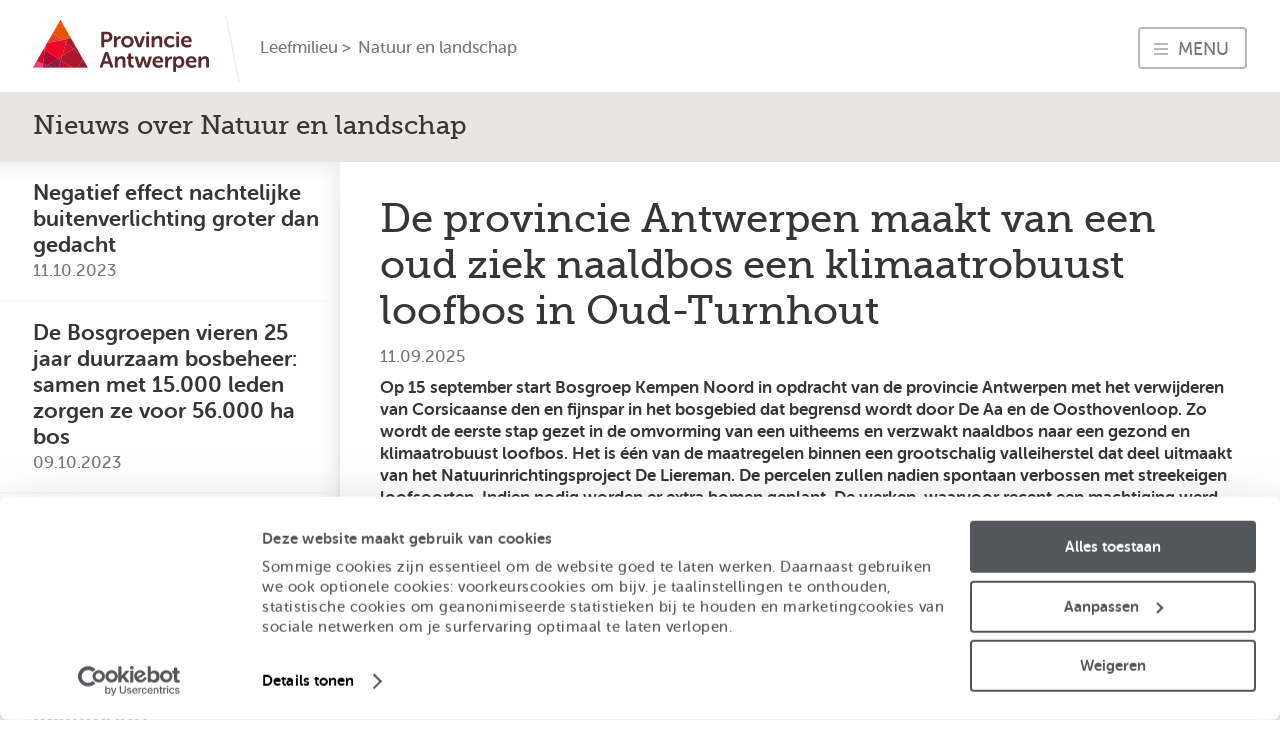

--- FILE ---
content_type: text/html; charset=UTF-8
request_url: https://www.provincieantwerpen.be/leefomgeving/natuur-en-landschap/nieuws-over-natuur-en-landschap.masterdetail.noheader.page2.limit12.view10.html
body_size: 8120
content:
<!DOCTYPE html>
<html lang="nl-BE" id="provant">
<head>
    <script id="Cookiebot" src="https://consent.cookiebot.com/uc.js" data-cbid="2fb781db-1007-47d4-834c-4cc9cfbcd7b6" data-blockingmode="auto" type="text/javascript"></script>
<meta http-equiv="content-type" content="text/html; charset=UTF-8"/>
    <meta http-equiv="X-UA-Compatible" content="IE=edge"/>
    <meta name="robots" content="index,follow"/>
<meta name="keywords" content=""/>
<meta name="categories" content=""/>
<meta name="description" content="Nieuws over Natuur en landschap"/>
<title>Nieuws over Natuur en landschap - Provincie Antwerpen</title><meta name="viewport" content="width=device-width, initial-scale=1, maximum-scale=1, user-scalable=no"/>
    <meta name="analytics_department" content="provantonline:organisational/departement-leefmilieu"/>
    <meta name="analytics_sub-department" content=""/>
    <meta name="analytics_tracker-id" content="UA-49933363-1"/>
    <meta name="last-modified-date" content="21-05-2014T10:34" />
    <meta name="last-modified-by" content="e33b6db9653ab667e3a4d05ae9ba920221db997079de8102dc4fc80d119884be" />
    
<link rel="stylesheet" href="/etc.clientlibs/provantonline/clientlibs/thirdparty/valumFileUploader.min.9cab32bef1305e19b6449e172aa181cd.css" type="text/css"/>
<link rel="stylesheet" href="/etc.clientlibs/settings/wcm/designs/provant/clientlibs.min.58e418e659b80fa5866c0f9654d35720.css" type="text/css"/>
<script src="/etc.clientlibs/provantonline/clientlibs/thirdparty/modernizr.min.06a3336bdd5b05b4027e93a8568d9bb5.js"></script>
<link href="//customer.cludo.com/assets/529/2178/cludo-search.min.css" type="text/css" rel="stylesheet"/>
<!-- [if lte IE 9]>
<script src="https://api.cludo.com/scripts/xdomain.js" slave="https://api.cludo.com/proxy.html" type="text/javascript"></script>
<![endif]--><!--[if lte IE 8]>
<![endif]-->
<!--[if lte IE 9]>
<![endif]-->
<!--[if lte IE 10]>
<![endif]--><link rel="icon" type="image/vnd.microsoft.icon" href="/apps/settings/wcm/designs/provant/favicon.ico"/>
    <link rel="shortcut icon" type="image/vnd.microsoft.icon" href="/apps/settings/wcm/designs/provant/favicon.ico"/>
    </head><body class="pageDetail" style="">
    <!-- Google Tag Manager -->
    <noscript><iframe title="Technisch iframe van Google Tag Manager"
                      aria-hidden="true" tabindex="-1" src="//www.googletagmanager.com/ns.html?id=GTM-PC93CP"
    height="0" width="0" style="display:none;visibility:hidden"></iframe></noscript>
    <script data-cookieconsent="ignore">(function(w,d,s,l,i){w[l]=w[l]||[];w[l].push({'gtm.start':
    new Date().getTime(),event:'gtm.js'});var f=d.getElementsByTagName(s)[0],
    j=d.createElement(s),dl=l!='dataLayer'?'&l='+l:'';j.async=true;j.dataset.cookieconsent="ignore";j.src=
    '//www.googletagmanager.com/gtm.js?id='+i+dl;f.parentNode.insertBefore(j,f);
    })(window,document,'script','dataLayer','GTM-PC93CP');
    </script>
    <!-- Acolad Customisation for Cookietot. Added the data attribute cookieconsent and set it to ignore -->
    <!-- End Google Tag Manager -->
<div class="bodyWrap">
    <div id="welcome">
    <div class="nav skip">
        <a href="#page" class="page skiplink">Ga naar de inhoud van de pagina</a>
    </div>
    <section class="siteLabel" aria-label="Site Label">
    <span class="logo">
        <a href="/" title="Provincie Antwerpen">
            <img src="/apps/settings/wcm/designs/whitelabel/clientlibs/resources/img/logo-provant.png" alt="Whitelabel Provincie Antwerpen"/>
                </a>					
    </span>
</section><div class="moduleItem contactItem">
    <section class="contact" id="contact">
        <header>

    <h2 class="heading">Heb je een vraag over de provincie?</h2>
    </header><div class="main">
            <div class="general">
    <p>
        Raadpleeg ons overzicht met de juiste contactinformatie per thema, zodat je zo snel mogelijk een antwoord krijgt.</p>

    <div class="cta">
        <div class="lnkMore">
            <a href="/contact.html" title="overzicht">Naar het overzicht</a>
        </div>
    </div>
</div><section class="contactItem moduleItem fiche"><div class="main">
    <div class="spec  person">
        <div class="label">
            Contacteer provincie Antwerpen</div>
        <div class="value">
            <div class="profile">
                Algemene contactinformatie</div>
        </div>
    </div>
    <div class="spec phone">
            <div class="label">
                Bel op het nummer</div>
            <div class="value" itemprop="tel">
                <div class="number">
                    03 240 50 11</div>
                </div>
        </div>
    <div class="spec  email">
            <div class="label">
                Via email</div>
            <div class="email">
                <a href="mailto:info@provincieantwerpen.be?subject=Betreft: Nieuws over Natuur en landschap | https://www.provincieantwerpen.be/leefmilieu/natuur-en-landschap/nieuws-over-natuur-en-landschap.masterdetail.noheader.page2.limit12.view10.html">info@provincieantwerpen.be</a>
            </div>
            </div>
    </div></section>
</div>
        <div class="cta">
            <div class="lnkClose">
                <a href="#">Close </a>
            </div>
        </div>
    </section>
</div>
<div id="toggles" role="navigation" aria-label="menu">
        <div class="cta">
            <div class="lnkMenu">
                <a href="#site">Menu</a>
            </div>

        </div>
    </div>
    </div><section id="page" role="main" tabindex="-1">
	<div role="complementary" hidden="hidden" class="notification" aria-label="Notifcation container"></div>
<div id="pageHeader" aria-label="Overzicht pagina header">
    <div role="navigation" class="nav breadcrumb" aria-label="breadcrumb"><ul>
        <li class="first">
                <a href="/" class="page">Home</a>
                    </li>
        <li class="environment">
                <a href="/leefomgeving.html" class="page">Leefmilieu</a>
                    </li>
        <li class="last">
                <a href="/leefomgeving/natuur-en-landschap.html" class="page">Natuur en landschap</a>
                    </li>
        </ul>
</div>
<h1 class="heading"><span>Nieuws over Natuur en landschap</span>
</h1>
<section class="filters"></section>
</div><div id="pageMain">
    <div class="masterDetail">
    <div class="main">
        <section class="list"><div class="listNews" aria-label="Lijst van type listNews">
    <div class="main"><section class="cluster" aria-label="Cluster: provant">

        <div class="main">
            <div class="newsItem moduleItem view40"><article data-analytics_tracker-id="UA-49933363-1"
         data-analytics_department="provantonline:organisational/departement-leefmilieu"
         data-analytics_sub-department="provantonline:organisational/departement-leefmilieu/dienst-integraal-waterbeleid" data-source-url="/content/provant/nl/leefmilieu/natuur-en-landschap/nieuws-over-natuur-en-landschap.detail.html/p_detail_url/nl/dlm/dienst-integraal-waterbeleid/nieuws/valleiherstel-oud-turnhout-boomkap.html" aria-label="De provincie Antwerpen maakt van een oud ziek naaldbos een klimaatrobuust loofbos in Oud-Turnhout"><header aria-label="Nieuws titel:De provincie Antwerpen maakt van een oud ziek naaldbos een klimaatrobuust loofbos in Oud-Turnhout">
    <h1 class="heading">
        <span>De provincie Antwerpen maakt van een oud ziek naaldbos een klimaatrobuust loofbos in Oud-Turnhout</span>
    </h1>
    <div class="meta">
            <div class="spec datePublished">
                    <div class="label">publish date</div>
                    <div class="value">11.09.2025</div>
                </div>
            </div>
    </header>
<div class="main">
    <div class="textblock intro"><div class="wrap">

    <p><strong>Op 15 september start Bosgroep Kempen Noord in opdracht van de provincie Antwerpen met het verwijderen van Corsicaanse den en fijnspar in het bosgebied dat begrensd wordt door De Aa en de Oosthovenloop. Zo wordt de eerste stap gezet in de omvorming van een uitheems en verzwakt naaldbos naar een gezond en klimaatrobuust loofbos. Het is één van de maatregelen binnen een grootschalig valleiherstel dat deel uitmaakt van het Natuurinrichtingsproject De Liereman. De percelen zullen nadien spontaan verbossen met streekeigen loofsoorten.  Indien nodig worden er extra bomen geplant. De werken, waarvoor recent een machtiging werd bekomen, duren ongeveer 1 week. De afvoerroute kan mogelijk wat verkeershinder met zich meebrengen.</strong></p>
</div></div>
<div class="parsys"><div class="textblock section"><div class="wrap" aria-label="Afbeelding tekstinhoud">
    <p>Het huidig naaldbos bestaat uit uitheemse soorten en ondervindt enkele problemen zoals een onstabiele groei en kampt met achterstallig beheer. De afstervende fijnspar heeft ook te lijden door de verwoestende letterzetter, een schorskever die vooral aast op zwakke naaldbomen. De afgevallen naalden van beide soorten breken traag af wat een extra verzurend effect heeft op de zandbodem. Daarom is het noodzakelijk om vandaag in te grijpen. Alleen zo kunnen we ervoor zorgen dat dit bos zich ontwikkelt tot een gezond, klimaatrobuust loofbos dat beter gedijt in dit landschap en ook voor toekomstige generaties behouden blijft. </p>
</div>
</div>
<div class="textblock section"><div class="wrap" aria-label="Afbeelding tekstinhoud">
    <h2>Tijdelijk hinder door vrachtverkeer</h2>
<p>In de week van 15 september zullen er naar schatting 8 vrachten bos afgevoerd worden. Dit gebeurt via het Bemdstraatje richting Heieinde 53 en dan naar het noorden richting de Steenweg op Ravels. Om de schoolomgeving te mijden, rijden we bewust niet via het centrum van Oosthoven.</p>
</div>
</div>
<div class="textblock section"><div class="image ">
        <div class="graphic">
            <img src="/content/modules/nl/dlm/dienst-integraal-waterbeleid/nieuws/valleiherstel-oud-turnhout-boomkap/_jcr_content/newsItem/parsys/textimage_1072553669.i.xl.png/1762932435168.jpg" alt=""/>
        </div>

        <div class="caption">De tijdelijke afvoerroute zorgt ongeveer een weeklang voor verkeershinder</div>
        </div>
<div class="wrap" aria-label="Afbeelding tekstinhoud">
    <h2>Groter valleiherstel in petto</h2>
<p>De omvorming past binnen een bredere visie voor de vallei van De Aa. De provincie bereidt samen met haar partners <a adhocenable="false" href="/aanbod/dlm/dienst-integraal-waterbeleid/projecten/lopende-projecten/valleiherstel-aan-de-aa-in-oud-turnhout.html">een ambitieus project</a> voor, waarin ze tegen 2028 een overstromingsgebied aanleggen met valleiherstel met onder andere nieuwe broekbos.</p>
<p>Gedeputeerde Jan De Haes vult aan: “We moeten onze bossen vandaag klaarstomen voor de toekomst. Dat vraagt soms ingrepen die noodzakelijk zijn om op lange termijn gezonde natuur te behouden. Met dit project zetten we in op natte natuur in de vallei van De Aa. Die vallei kan bij hevige regenval veel water opnemen en vasthouden, waardoor de omgeving beter bestand is tegen zowel droogte als wateroverlast. Zo werken we aan een landschap dat de komende generaties kan doorstaan.”</p>
</div>
</div>
<div class="textblock section"><div class="image imgRight">
        <div class="graphic">
            <img src="/content/modules/nl/dlm/dienst-integraal-waterbeleid/nieuws/valleiherstel-oud-turnhout-boomkap/_jcr_content/newsItem/parsys/textimage_312773221.i.xl.png/1762932435177.jpg" alt=""/>
        </div>

        </div>
<div class="wrap" aria-label="Afbeelding tekstinhoud">
    <p>Voor dit project werkt de provincie nauw samen met de Vlaamse Landmaatschappij (VLM) in het kader van het natuurinrichtingsproject De Liereman. De VLM, het Agentschap voor Natuur en Bos (ANB) en de Vlaamse Milieu Maatschappij (VMM) leveren ook een financiële bijdrage, mede dankzij de subsidie ‘Levend Water’.</p>
</div>
</div>

</div>
</div>
<footer aria-label="Sociale Media blok">
    <nav role="navigation" class="nav share" aria-label="Social Sharing Navigation">
        <h1 aria-level=2 class="heading">
            <span>Deel dit op</span>
        </h1>
        <ul>
        <li class="first  facebook">
                <a href="https://www.facebook.com/sharer/sharer.php?u=http%3A%2F%2Fwww.provincieantwerpen.be%2Fleefomgeving%2Fnatuur-en-landschap%2Fnieuws-over-natuur-en-landschap.masterdetail.html%2Fp_detail_url%2Fnl%2Fdlm%2Fdienst-integraal-waterbeleid%2Fnieuws%2Fvalleiherstel-oud-turnhout-boomkap.html" class="page" target="_blank">Facebook</a>
                    </li>
        <li class="twitter">
                <a href="https://twitter.com/intent/tweet?text=De+provincie+Antwerpen+maakt+van+een+oud+ziek+naaldbos+een+klimaatrobuust+loofbos+in+Oud-Turnhout+via+%40prov_antwerpen+jouw+%23streekmotor&url=http%3A%2F%2Fwww.provincieantwerpen.be%2Fleefomgeving%2Fnatuur-en-landschap%2Fnieuws-over-natuur-en-landschap.masterdetail.html%2Fp_detail_url%2Fnl%2Fdlm%2Fdienst-integraal-waterbeleid%2Fnieuws%2Fvalleiherstel-oud-turnhout-boomkap.html" class="page" target="_blank">Twitter</a>
                    </li>
        <li class="linkedin">
                <a href="https://www.linkedin.com/shareArticle?mini=true&url=http%3A%2F%2Fwww.provincieantwerpen.be%2Fleefomgeving%2Fnatuur-en-landschap%2Fnieuws-over-natuur-en-landschap.masterdetail.html%2Fp_detail_url%2Fnl%2Fdlm%2Fdienst-integraal-waterbeleid%2Fnieuws%2Fvalleiherstel-oud-turnhout-boomkap.html&title=De+provincie+Antwerpen+maakt+van+een+oud+ziek+naaldbos+een+klimaatrobuust+loofbos+in+Oud-Turnhout" class="page" target="_blank">LinkedIn</a>
                    </li>
        <li class="last  email">
                <a href="mailto:?subject=De+provincie+Antwerpen+maakt+van+een+oud+ziek+naaldbos+een+klimaatrobuust+loofbos+in+Oud-Turnhout&body=http%3A%2F%2Fwww.provincieantwerpen.be%2Fleefomgeving%2Fnatuur-en-landschap%2Fnieuws-over-natuur-en-landschap.masterdetail.html%2Fp_detail_url%2Fnl%2Fdlm%2Fdienst-integraal-waterbeleid%2Fnieuws%2Fvalleiherstel-oud-turnhout-boomkap.html" class="page">Mail</a>
                    </li>
        </ul>
</nav>
</footer>
<aside aria-label="Entiteitslijst  ">
    <section class="list"><div class="listEntity" aria-label="Lijst van type listEntity">
    <div class="main"><div class="entityItem moduleItem view30"><article data-source-url="/content/provant/nl/entiteit.html/nl/entiteiten/provinciaal/dlm/dienst-integraal-waterbeleid/dienst-integraal-waterbeleid.html" aria-label="Blok voor: Dienst Integraal Waterbeleid"><header aria-label="Header: Dienst Integraal Waterbeleid">
    <h1 class="heading">
        <span>Dienst Integraal Waterbeleid</span>
    </h1>
</header><div class="main">
        <section class="fiche" aria-label="Entiteitsfiche op locatie Antwerpen">
            <div class="spec  address">
        <div class="label">
            Adres</div>
        <div class="value">
            Koningin Elisabethlei 22 <br/>
            2018 Antwerpen</div>
    </div>
<div class="spec  telephone">
            <div class="label">
                Telefoon</div>
        <div class="value">
            <ul>
                <li>
                            03 240 64 61</li>
                </ul>
        </div>
    </div>
<div class="spec  email">
            <div class="label">
                E-mail</div>
        <div class="value">
            <ul>
                <li>
                        <a href="mailto:diw@provincieantwerpen.be">diw@provincieantwerpen.be</a>
                    </li>
                </ul>
        </div>
    </div>
<div class="spec url">
            <div class="label">
                Website</div>
        <div class="value">
            <ul>
                <li>
                        <a href="https://www.meldpuntwaterlopen.be">https://www.meldpuntwaterlopen.be</a>
                    </li>
                <li>
                        <a href="https://www.provincieantwerpen.be/leefmilieu/waterlopen.html">https://www.provincieantwerpen.be/leefmilieu/waterlopen.html</a>
                    </li>
                </ul>
        </div>
    </div>
</section>
        <div class="cta">
            












<div class="lnkMore">
    
        
            <a href="/entiteit.html/nl/entiteiten/provinciaal/dlm/dienst-integraal-waterbeleid/dienst-integraal-waterbeleid.html" class="cta-hyperlink">Bereikbaarheid en toegankelijkheid</a>
        
        
    
</div></div>
    </div>
</article></div>
</div>
</div></section>
</aside></article></div>
</div>
    </section>
<section class="cluster next" aria-label="Bezig met het laden van de volgende hoofdlijst">
            <header>
                <h1 class="heading">
                <span>
                    <a href="/leefomgeving/natuur-en-landschap/nieuws-over-natuur-en-landschap.masterdetail.html/p_detail_url/nl/dlm/provinciaal-instituut-voor-hygiene/nieuws/laat-je-zwemwaterkwaliteit-testen" data-snippet-url="/content/provant/nl/leefmilieu/natuur-en-landschap/nieuws-over-natuur-en-landschap.detail.html/p_detail_url/nl/dlm/provinciaal-instituut-voor-hygiene/nieuws/laat-je-zwemwaterkwaliteit-testen">Volgende van de detaillijst</a>
                    </span>
                </h1>
            </header>
        </section>
    </div>
</div></section>
</div>
    <footer>
        <section class="list"><div class="listNews" aria-label="Lijst van type listNews">
    <div class="main"><section class="cluster" aria-label="Cluster: provant">

        <div class="main">
            <div class="newsItem moduleItem view10"><article data-source-url="/content/provant/nl/leefmilieu/natuur-en-landschap/nieuws-over-natuur-en-landschap.detail.html/p_detail_url/nl/dlm/provinciaal-instituut-voor-hygiene/nieuws/nachtelijke-buitenverlichting-en-verbanden-met-gezondheid.html" aria-label="Blok voor: Negatief effect nachtelijke buitenverlichting groter dan gedacht"><a href="/leefomgeving/natuur-en-landschap/nieuws-over-natuur-en-landschap.masterdetail.html/p_detail_url/nl/dlm/provinciaal-instituut-voor-hygiene/nieuws/nachtelijke-buitenverlichting-en-verbanden-met-gezondheid.html" data-snippet-url="/content/provant/nl/leefmilieu/natuur-en-landschap/nieuws-over-natuur-en-landschap.detail.html/p_detail_url/nl/dlm/provinciaal-instituut-voor-hygiene/nieuws/nachtelijke-buitenverlichting-en-verbanden-met-gezondheid.html">
        <header aria-label="Nieuws titel:Negatief effect nachtelijke buitenverlichting groter dan gedacht">
            <h1 class="heading">
                <span>Negatief effect nachtelijke buitenverlichting groter dan gedacht</span>
            </h1>
            <div class="meta">
                <div class="spec datePublished">
                        <div class="label">publish date</div>
                        <div class="value">11.10.2023</div>
                    </div>
                </div>
        </header>
    </a>
</article></div>
<div class="newsItem moduleItem view10"><article data-source-url="/content/provant/nl/leefmilieu/natuur-en-landschap/nieuws-over-natuur-en-landschap.detail.html/p_detail_url/nl/dlm/dienst-duurzaam-milieu--en-natuurbeleid/nieuws/natuur-en-landschap/samenwerkingsverbanden--rl--ankona--bosgroepen------/bosgroepen-nieuws/de-bosgroepen-vieren-25-jaar-duurzaam-bosbeheer--samen-met-15-00.html" aria-label="Blok voor: De Bosgroepen vieren 25 jaar duurzaam bosbeheer: samen met 15.000 leden zorgen ze voor 56.000 ha bos"><a href="/leefomgeving/natuur-en-landschap/nieuws-over-natuur-en-landschap.masterdetail.html/p_detail_url/nl/dlm/dienst-duurzaam-milieu--en-natuurbeleid/nieuws/natuur-en-landschap/samenwerkingsverbanden--rl--ankona--bosgroepen------/bosgroepen-nieuws/de-bosgroepen-vieren-25-jaar-duurzaam-bosbeheer--samen-met-15-00.html" data-snippet-url="/content/provant/nl/leefmilieu/natuur-en-landschap/nieuws-over-natuur-en-landschap.detail.html/p_detail_url/nl/dlm/dienst-duurzaam-milieu--en-natuurbeleid/nieuws/natuur-en-landschap/samenwerkingsverbanden--rl--ankona--bosgroepen------/bosgroepen-nieuws/de-bosgroepen-vieren-25-jaar-duurzaam-bosbeheer--samen-met-15-00.html">
        <header aria-label="Nieuws titel:De Bosgroepen vieren 25 jaar duurzaam bosbeheer: samen met 15.000 leden zorgen ze voor 56.000 ha bos">
            <h1 class="heading">
                <span>De Bosgroepen vieren 25 jaar duurzaam bosbeheer: samen met 15.000 leden zorgen ze voor 56.000 ha bos</span>
            </h1>
            <div class="meta">
                <div class="spec datePublished">
                        <div class="label">publish date</div>
                        <div class="value">09.10.2023</div>
                    </div>
                </div>
        </header>
    </a>
</article></div>
<div class="newsItem moduleItem view10"><article data-source-url="/content/provant/nl/leefmilieu/natuur-en-landschap/nieuws-over-natuur-en-landschap.detail.html/p_detail_url/nl/dlm/dienst-duurzaam-milieu--en-natuurbeleid/nieuws/natuur-en-landschap/landschap/landschapsdag/provinciale-landschapsdag-2023--de-bovenlopen-van-de-grote-nete.html" aria-label="Blok voor: Provinciale Landschapsdag 2023: de bovenlopen van de Grote Nete"><a href="/leefomgeving/natuur-en-landschap/nieuws-over-natuur-en-landschap.masterdetail.html/p_detail_url/nl/dlm/dienst-duurzaam-milieu--en-natuurbeleid/nieuws/natuur-en-landschap/landschap/landschapsdag/provinciale-landschapsdag-2023--de-bovenlopen-van-de-grote-nete.html" data-snippet-url="/content/provant/nl/leefmilieu/natuur-en-landschap/nieuws-over-natuur-en-landschap.detail.html/p_detail_url/nl/dlm/dienst-duurzaam-milieu--en-natuurbeleid/nieuws/natuur-en-landschap/landschap/landschapsdag/provinciale-landschapsdag-2023--de-bovenlopen-van-de-grote-nete.html">
        <header aria-label="Nieuws titel:Provinciale Landschapsdag 2023: de bovenlopen van de Grote Nete">
            <h1 class="heading">
                <span>Provinciale Landschapsdag 2023: de bovenlopen van de Grote Nete</span>
            </h1>
            <div class="meta">
                <div class="spec datePublished">
                        <div class="label">publish date</div>
                        <div class="value">30.09.2023</div>
                    </div>
                </div>
        </header>
    </a>
</article></div>
<div class="newsItem moduleItem view10"><article data-source-url="/content/provant/nl/leefmilieu/natuur-en-landschap/nieuws-over-natuur-en-landschap.detail.html/p_detail_url/nl/dlm/dienst-duurzaam-milieu--en-natuurbeleid/nieuws/natuur-en-landschap/samenwerkingsverbanden--rl--ankona--bosgroepen------/bosgroepen-nieuws/binnenkort-meer-europees-beschermde-natuur-in-kalmthout-.html" aria-label="Blok voor: Binnenkort meer Europees beschermde natuur in Kalmthout?"><a href="/leefomgeving/natuur-en-landschap/nieuws-over-natuur-en-landschap.masterdetail.html/p_detail_url/nl/dlm/dienst-duurzaam-milieu--en-natuurbeleid/nieuws/natuur-en-landschap/samenwerkingsverbanden--rl--ankona--bosgroepen------/bosgroepen-nieuws/binnenkort-meer-europees-beschermde-natuur-in-kalmthout-.html" data-snippet-url="/content/provant/nl/leefmilieu/natuur-en-landschap/nieuws-over-natuur-en-landschap.detail.html/p_detail_url/nl/dlm/dienst-duurzaam-milieu--en-natuurbeleid/nieuws/natuur-en-landschap/samenwerkingsverbanden--rl--ankona--bosgroepen------/bosgroepen-nieuws/binnenkort-meer-europees-beschermde-natuur-in-kalmthout-.html">
        <header aria-label="Nieuws titel:Binnenkort meer Europees beschermde natuur in Kalmthout?">
            <h1 class="heading">
                <span>Binnenkort meer Europees beschermde natuur in Kalmthout?</span>
            </h1>
            <div class="meta">
                <div class="spec datePublished">
                        <div class="label">publish date</div>
                        <div class="value">21.09.2023</div>
                    </div>
                </div>
        </header>
    </a>
</article></div>
<div class="newsItem moduleItem view10"><article data-source-url="/content/provant/nl/leefmilieu/natuur-en-landschap/nieuws-over-natuur-en-landschap.detail.html/p_detail_url/nl/dese/dienst-landbouw-en-plattelandsbeleid/nieuws/aan-de-slag-met-houtkant--ecoploeg-of-bloemenrand-.html" aria-label="Blok voor: Aan de slag met houtkant, ecoploeg of bloemenrand?"><a href="/leefomgeving/natuur-en-landschap/nieuws-over-natuur-en-landschap.masterdetail.html/p_detail_url/nl/dese/dienst-landbouw-en-plattelandsbeleid/nieuws/aan-de-slag-met-houtkant--ecoploeg-of-bloemenrand-.html" data-snippet-url="/content/provant/nl/leefmilieu/natuur-en-landschap/nieuws-over-natuur-en-landschap.detail.html/p_detail_url/nl/dese/dienst-landbouw-en-plattelandsbeleid/nieuws/aan-de-slag-met-houtkant--ecoploeg-of-bloemenrand-.html">
        <header aria-label="Nieuws titel:Aan de slag met houtkant, ecoploeg of bloemenrand?">
            <h1 class="heading">
                <span>Aan de slag met houtkant, ecoploeg of bloemenrand?</span>
            </h1>
            <div class="meta">
                <div class="spec datePublished">
                        <div class="label">publish date</div>
                        <div class="value">29.06.2023</div>
                    </div>
                </div>
        </header>
    </a>
</article></div>
<div class="newsItem moduleItem view10"><article data-source-url="/content/provant/nl/leefmilieu/natuur-en-landschap/nieuws-over-natuur-en-landschap.detail.html/p_detail_url/nl/dese/dienst-landbouw-en-plattelandsbeleid/nieuws/bouwel-start-grote-vakantie-in-oase-van-eetbaar-groen.html" aria-label="Blok voor: Bouwel start grote vakantie in oase van eetbaar groen"><a href="/leefomgeving/natuur-en-landschap/nieuws-over-natuur-en-landschap.masterdetail.html/p_detail_url/nl/dese/dienst-landbouw-en-plattelandsbeleid/nieuws/bouwel-start-grote-vakantie-in-oase-van-eetbaar-groen.html" data-snippet-url="/content/provant/nl/leefmilieu/natuur-en-landschap/nieuws-over-natuur-en-landschap.detail.html/p_detail_url/nl/dese/dienst-landbouw-en-plattelandsbeleid/nieuws/bouwel-start-grote-vakantie-in-oase-van-eetbaar-groen.html">
        <header aria-label="Nieuws titel:Bouwel start grote vakantie in oase van eetbaar groen">
            <h1 class="heading">
                <span>Bouwel start grote vakantie in oase van eetbaar groen</span>
            </h1>
            <div class="meta">
                <div class="spec datePublished">
                        <div class="label">publish date</div>
                        <div class="value">29.06.2023</div>
                    </div>
                </div>
        </header>
    </a>
</article></div>
<div class="newsItem moduleItem view10"><article data-source-url="/content/provant/nl/leefmilieu/natuur-en-landschap/nieuws-over-natuur-en-landschap.detail.html/p_detail_url/nl/dlm/dienst-duurzaam-milieu--en-natuurbeleid/nieuws/natuur-en-landschap/landschap/ontdek-de-magie-van-de-grote-nete.html" aria-label="Blok voor: Ontdek de magie van de Grote Nete"><a href="/leefomgeving/natuur-en-landschap/nieuws-over-natuur-en-landschap.masterdetail.html/p_detail_url/nl/dlm/dienst-duurzaam-milieu--en-natuurbeleid/nieuws/natuur-en-landschap/landschap/ontdek-de-magie-van-de-grote-nete.html" data-snippet-url="/content/provant/nl/leefmilieu/natuur-en-landschap/nieuws-over-natuur-en-landschap.detail.html/p_detail_url/nl/dlm/dienst-duurzaam-milieu--en-natuurbeleid/nieuws/natuur-en-landschap/landschap/ontdek-de-magie-van-de-grote-nete.html">
        <header aria-label="Nieuws titel:Ontdek de magie van de Grote Nete">
            <h1 class="heading">
                <span>Ontdek de magie van de Grote Nete</span>
            </h1>
            <div class="meta">
                <div class="spec datePublished">
                        <div class="label">publish date</div>
                        <div class="value">28.06.2023</div>
                    </div>
                </div>
        </header>
    </a>
</article></div>
<div class="newsItem moduleItem view10"><article data-source-url="/content/provant/nl/leefmilieu/natuur-en-landschap/nieuws-over-natuur-en-landschap.detail.html/p_detail_url/nl/drem/dienst-ruimtelijke-planning/nieuws/20230622_groengebiedterhagenboomdefinitievevaststelling.html" aria-label="Blok voor: Oude kleiputten worden toegankelijk natuurgebied"><a href="/leefomgeving/natuur-en-landschap/nieuws-over-natuur-en-landschap.masterdetail.html/p_detail_url/nl/drem/dienst-ruimtelijke-planning/nieuws/20230622_groengebiedterhagenboomdefinitievevaststelling.html" data-snippet-url="/content/provant/nl/leefmilieu/natuur-en-landschap/nieuws-over-natuur-en-landschap.detail.html/p_detail_url/nl/drem/dienst-ruimtelijke-planning/nieuws/20230622_groengebiedterhagenboomdefinitievevaststelling.html">
        <header aria-label="Nieuws titel:Oude kleiputten worden toegankelijk natuurgebied">
            <h1 class="heading">
                <span>Oude kleiputten worden toegankelijk natuurgebied</span>
            </h1>
            <div class="meta">
                <div class="spec datePublished">
                        <div class="label">publish date</div>
                        <div class="value">22.06.2023</div>
                    </div>
                </div>
        </header>
    </a>
</article></div>
<div class="newsItem moduleItem view10"><article data-source-url="/content/provant/nl/leefmilieu/natuur-en-landschap/nieuws-over-natuur-en-landschap.detail.html/p_detail_url/nl/dlm/dienst-duurzaam-milieu--en-natuurbeleid/nieuws/natuur-en-landschap/samenwerkingsverbanden--rl--ankona--bosgroepen------/165-767-bomen-en-struiken-aangeplant-en-verdeeld-.html" aria-label="Blok voor: 165.767 bomen en struiken aangeplant en verdeeld!"><a href="/leefomgeving/natuur-en-landschap/nieuws-over-natuur-en-landschap.masterdetail.html/p_detail_url/nl/dlm/dienst-duurzaam-milieu--en-natuurbeleid/nieuws/natuur-en-landschap/samenwerkingsverbanden--rl--ankona--bosgroepen------/165-767-bomen-en-struiken-aangeplant-en-verdeeld-.html" data-snippet-url="/content/provant/nl/leefmilieu/natuur-en-landschap/nieuws-over-natuur-en-landschap.detail.html/p_detail_url/nl/dlm/dienst-duurzaam-milieu--en-natuurbeleid/nieuws/natuur-en-landschap/samenwerkingsverbanden--rl--ankona--bosgroepen------/165-767-bomen-en-struiken-aangeplant-en-verdeeld-.html">
        <header aria-label="Nieuws titel:165.767 bomen en struiken aangeplant en verdeeld!">
            <h1 class="heading">
                <span>165.767 bomen en struiken aangeplant en verdeeld!</span>
            </h1>
            <div class="meta">
                <div class="spec datePublished">
                        <div class="label">publish date</div>
                        <div class="value">13.06.2023</div>
                    </div>
                </div>
        </header>
    </a>
</article></div>
<div class="newsItem moduleItem view10"><article data-source-url="/content/provant/nl/leefmilieu/natuur-en-landschap/nieuws-over-natuur-en-landschap.detail.html/p_detail_url/nl/dlm/dienst-duurzaam-milieu--en-natuurbeleid/nieuws/natuur-en-landschap/samenwerkingsverbanden--rl--ankona--bosgroepen------/ankona-nieuws/ankona-ontmoetingsdag-2023.html" aria-label="Blok voor: ANKONA-ontmoetingsdag 2023"><a href="/leefomgeving/natuur-en-landschap/nieuws-over-natuur-en-landschap.masterdetail.html/p_detail_url/nl/dlm/dienst-duurzaam-milieu--en-natuurbeleid/nieuws/natuur-en-landschap/samenwerkingsverbanden--rl--ankona--bosgroepen------/ankona-nieuws/ankona-ontmoetingsdag-2023.html" data-snippet-url="/content/provant/nl/leefmilieu/natuur-en-landschap/nieuws-over-natuur-en-landschap.detail.html/p_detail_url/nl/dlm/dienst-duurzaam-milieu--en-natuurbeleid/nieuws/natuur-en-landschap/samenwerkingsverbanden--rl--ankona--bosgroepen------/ankona-nieuws/ankona-ontmoetingsdag-2023.html">
        <header aria-label="Nieuws titel:ANKONA-ontmoetingsdag 2023">
            <h1 class="heading">
                <span>ANKONA-ontmoetingsdag 2023</span>
            </h1>
            <div class="meta">
                <div class="spec datePublished">
                        <div class="label">publish date</div>
                        <div class="value">12.02.2023</div>
                    </div>
                </div>
        </header>
    </a>
</article></div>
<div class="newsItem moduleItem view10"><article data-source-url="/content/provant/nl/leefmilieu/natuur-en-landschap/nieuws-over-natuur-en-landschap.detail.html/p_detail_url/nl/dlm/dienst-duurzaam-milieu--en-natuurbeleid/nieuws/natuur-en-landschap/update-groenzoeker-februari-2023.html" aria-label="Blok voor: In 2023 &eacute;cht wat meer buitenkomen in de natuur?"><a href="/leefomgeving/natuur-en-landschap/nieuws-over-natuur-en-landschap.masterdetail.html/p_detail_url/nl/dlm/dienst-duurzaam-milieu--en-natuurbeleid/nieuws/natuur-en-landschap/update-groenzoeker-februari-2023.html" data-snippet-url="/content/provant/nl/leefmilieu/natuur-en-landschap/nieuws-over-natuur-en-landschap.detail.html/p_detail_url/nl/dlm/dienst-duurzaam-milieu--en-natuurbeleid/nieuws/natuur-en-landschap/update-groenzoeker-februari-2023.html">
        <header aria-label="Nieuws titel:In 2023 &eacute;cht wat meer buitenkomen in de natuur?">
            <h1 class="heading">
                <span>In 2023 &eacute;cht wat meer buitenkomen in de natuur?</span>
            </h1>
            <div class="meta">
                <div class="spec datePublished">
                        <div class="label">publish date</div>
                        <div class="value">07.02.2023</div>
                    </div>
                </div>
        </header>
    </a>
</article></div>
<div class="newsItem moduleItem view10"><article data-source-url="/content/provant/nl/leefmilieu/natuur-en-landschap/nieuws-over-natuur-en-landschap.detail.html/p_detail_url/nl/dlm/dienst-duurzaam-milieu--en-natuurbeleid/nieuws/natuur-en-landschap/samenwerkingsverbanden--rl--ankona--bosgroepen------/bosgroepen-nieuws/franky-en-15-000-andere-boseigenaars-zorgen-voor-60-000-ha-bos-i.html" aria-label="Blok voor: Franky en 15 000 andere boseigenaars zorgen voor 60 000 ha bos in Vlaanderen"><a href="/leefomgeving/natuur-en-landschap/nieuws-over-natuur-en-landschap.masterdetail.html/p_detail_url/nl/dlm/dienst-duurzaam-milieu--en-natuurbeleid/nieuws/natuur-en-landschap/samenwerkingsverbanden--rl--ankona--bosgroepen------/bosgroepen-nieuws/franky-en-15-000-andere-boseigenaars-zorgen-voor-60-000-ha-bos-i.html" data-snippet-url="/content/provant/nl/leefmilieu/natuur-en-landschap/nieuws-over-natuur-en-landschap.detail.html/p_detail_url/nl/dlm/dienst-duurzaam-milieu--en-natuurbeleid/nieuws/natuur-en-landschap/samenwerkingsverbanden--rl--ankona--bosgroepen------/bosgroepen-nieuws/franky-en-15-000-andere-boseigenaars-zorgen-voor-60-000-ha-bos-i.html">
        <header aria-label="Nieuws titel:Franky en 15 000 andere boseigenaars zorgen voor 60 000 ha bos in Vlaanderen">
            <h1 class="heading">
                <span>Franky en 15 000 andere boseigenaars zorgen voor 60 000 ha bos in Vlaanderen</span>
            </h1>
            <div class="meta">
                <div class="spec datePublished">
                        <div class="label">publish date</div>
                        <div class="value">12.10.2022</div>
                    </div>
                </div>
        </header>
    </a>
</article></div>
</div>
    </section>
<section class="cluster next" aria-label="Bezig met het laden van de volgende hoofdlijst">
            <header>
                <h1 class="heading">
                <span>
                    <a href="/leefomgeving/natuur-en-landschap/nieuws-over-natuur-en-landschap.masterdetail.noheader.page3.limit12.view10.html" data-snippet-url="/content/provant/nl/leefmilieu/natuur-en-landschap/nieuws-over-natuur-en-landschap.master.noheader.page3.limit12.view10.html">Volgende van de hoofdlijst</a>
                    </span>
                </h1>
            </header>
        </section>
    </div>
</div></section>
</footer>
</div>
</div>
<footer id="pageFooter">
    <div class="cta">
        












<div class="lnkTop">
    
        
            <a href="#provant" class="cta-hyperlink">Naar boven</a>
        
        
    
</div></div>
</footer></section><div id="site">
    <div id="siteHeader" role="banner" aria-label="header">
        <div class="search"><form id="searchForm">
    <div class="inputWrap">
        <label for="inpSearch">Kunnen we je helpen?</label>
        <input id="inpSearch" placeholder="Zoeken" autocomplete="off" type="search" />
    </div>

    <div class="submit">
        <input type="submit" id="sbtSearch" name="sbtSearch" value="search"/>
    </div>
</form>
</div>
<nav role="navigation" class="nav primary" aria-label="Primary Navigation"><ul>
        <li class="first  education">
                <a href="/ontwikkeling-en-educatie.html" class="page">Ontwikkeling en educatie</a>
                    </li>
        <li class="recreation">
                <a href="/vrije-tijd.html" class="page">Vrije tijd</a>
                    </li>
        <li class="active  environment">
                <a href="/leefomgeving.html" class="page">Leefmilieu</a>
                    </li>
        <li class="economy">
                <a href="/economie.html" class="page">Economie</a>
                    </li>
        <li class="regionalManagement">
                <a href="/gebiedsgericht-beleid.html" class="page">Gebiedsgericht beleid</a>
                    </li>
        <li class="mobility">
                <a href="/mobiliteit.html" class="page">Mobiliteit</a>
                    </li>
        <li class="space">
                <a href="/ruimte.html" class="page">Ruimte</a>
                    </li>
        <li class="last">
                <a href="/lokale-besturen.html" class="page">Lokale besturen</a>
                    </li>
        </ul>
</nav>
<div class="wrap">
            <nav role="navigation" class="nav secondary"><ul>
        <li class="first">
                <a href="/provinciebestuur.html" class="page">Provinciebestuur</a>
                    </li>
        <li >
                <a href="/provinciebestuur/subsidieloket.html" class="page">Subsidieloket</a>
                    </li>
        <li >
                <a href="/werken-bij-de-provincie.html" class="page">Vacatures</a>
                    </li>
        <li class="last">
                <a href="/provinciebestuur/provinciehuis/congrescentrum.html" class="page">Congrescentrum provinciehuis</a>
                    </li>
        </ul>
</nav>
<div role="navigation" class="nav language"><ul>
        <li class="first active">
                <a href="/leefomgeving/natuur-en-landschap/nieuws-over-natuur-en-landschap.html" class="page" title="Nieuws over Natuur en landschap">NL</a>
                    </li>
        <li >
                <a href="/en.html" class="page" title="en">EN</a>
                    </li>
        <li >
                <a href="/fr.html" class="page" title="fr">FR</a>
                    </li>
        <li class="last">
                <a href="/de.html" class="page" title="de">DE</a>
                    </li>
        </ul>
</div>
</div>
        </div>
    <div id="siteFooter" role="contentinfo" aria-label="footer">
        <div role="navigation" class="nav legal" aria-label="Legal Navigation"><ul>
    <li class="first  disabled">
        <span class="page">© 2025 Provincie Antwerpen</span>
    </li>
    <li class="last">
            <a href="/over-deze-website.html" class="page">Over deze website</a>
        </li>
    <li class="last">
            <a href="/privacy.html" class="page">Privacyverklaring</a>
        </li>
    <li class="last">
            <a href="/over-deze-website/toegankelijkheidsverklaring.html" class="page">Toegankelijkheidsverklaring</a>
        </li>
    <li class="last">
            <a href="/over-deze-website/cookieverklaring.html" class="page">Cookieverklaring</a>
        </li>
    </ul></div>
<div class="nav social">
        <h1 class="heading">
            <span>Volg ons:</span>
        </h1>
        <ul>
        <li class="first  facebook">
                <a href="https://www.facebook.com/provincie.antwerpen" class="page">facebook</a>
                    </li>
        <li class="twitter">
                <a href="https://www.twitter.com/prov_antwerpen" class="page">twitter</a>
                    </li>
        <li class="linkedin">
                <a href="https://www.linkedin.com/company/provincie-antwerpen" class="page">linkedin</a>
                    </li>
        <li class="last  instagram">
                <a href="https://www.instagram.com/provincieantwerpen/" class="page">instagram</a>
                    </li>
        </ul>
</div>
</div>
</div>
<div id="siteFooter2" role="contentinfo" aria-label="footer">
        <div class="nav social">
        <h1 class="heading">
            <span>Volg ons:</span>
        </h1>
        <ul>
        <li class="first  facebook">
                <a href="https://www.facebook.com/provincie.antwerpen" class="page">facebook</a>
                    </li>
        <li class="twitter">
                <a href="https://www.twitter.com/prov_antwerpen" class="page">twitter</a>
                    </li>
        <li class="linkedin">
                <a href="https://www.linkedin.com/company/provincie-antwerpen" class="page">linkedin</a>
                    </li>
        <li class="last  instagram">
                <a href="https://www.instagram.com/provincieantwerpen/" class="page">instagram</a>
                    </li>
        </ul>
</div>
<div role="navigation" class="nav legal" aria-label="Legal Navigation"><ul>
    <li class="first  disabled">
        <span class="page">© 2025 Provincie Antwerpen</span>
    </li>
    <li class="last">
            <a href="/over-deze-website.html" class="page">Over deze website</a>
        </li>
    <li class="last">
            <a href="/privacy.html" class="page">Privacyverklaring</a>
        </li>
    <li class="last">
            <a href="/over-deze-website/toegankelijkheidsverklaring.html" class="page">Toegankelijkheidsverklaring</a>
        </li>
    <li class="last">
            <a href="/over-deze-website/cookieverklaring.html" class="page">Cookieverklaring</a>
        </li>
    </ul></div>
</div>
</div>
<div id="overlays"></div>
<div id="templates"></div>

<script type="text/javascript">
        window.__provant = window.__provant || {};
        window.__provant.GMAPS_API_KEY = "AIzaSyCU_1hgs6g0yEXgYqzKzPPRfDbZgXbWwmY";
    </script>
<script src="/etc.clientlibs/provantonline/clientlibs/thirdparty/valumFileUploader.min.1a4fd499c288888ab466f41eb9522593.js"></script>
<script src="/etc.clientlibs/settings/wcm/designs/provant/clientlibs.min.81f069c6db63717fa9db886d8fa52c16.js"></script>
<script type="text/javascript" src="//customer.cludo.com/scripts/bundles/search-script.min.js">
    </script>

    <script>
        var CludoSearch;
        (function () {
            var cludoSettings = {

                customerId: 529,
                engineId: 2178,
                searchUrl: "/content/provant/nl/zoek.html", /*MUST POINT TO SEARCH RESULTS PAGE*/
                searchInputs: ["searchForm","cludo-search-content-form"],
                initSearchBoxText: "",
                loading: "<img src='//customer.cludo.com/img/loading.gif' alt='Loading' class='loading' role='progressbar' aria-label='progress bar'/><div class='loading-more-text'>De resultaten worden geladen. Even geduld aub...</div>",
                endlessScroll: {stopAfterPage:3, resultsPerPage:10, bottomOffset: 700},
                language: "nl",
                hideSearchFilters: true,
                hideResultsCount: true,
                filters: {
                    "WhatSite": ["provincieantwerpen"]
                }
            };
            CludoSearch= new Cludo(cludoSettings);
            CludoSearch.init();
        })();
    </script>

<!-- Pingdom Rum -->
<script src="//rum-static.pingdom.net/pa-5ef9cd078e83fa00150004c9.js" async></script>
</body></html>

--- FILE ---
content_type: text/html; charset=UTF-8
request_url: https://www.provincieantwerpen.be/content/provant/nl/leefmilieu/natuur-en-landschap/nieuws-over-natuur-en-landschap.master.noheader.page3.limit12.view10.html
body_size: 1546
content:
<section class="list"><div class="listNews" aria-label="Lijst van type listNews">
    <div class="main"><section class="cluster" aria-label="Cluster: provant">

        <div class="main">
            <div class="newsItem moduleItem view10"><article data-source-url="/content/provant/nl/leefmilieu/natuur-en-landschap/nieuws-over-natuur-en-landschap.detail.html/p_detail_url/nl/dlm/stafdienst-dlm/nieuws/GroenZoeker.html" aria-label="Blok voor: Ontdek je eigen grote achtertuin met de GroenZoeker"><a href="/leefomgeving/natuur-en-landschap/nieuws-over-natuur-en-landschap.masterdetail.html/p_detail_url/nl/dlm/stafdienst-dlm/nieuws/GroenZoeker.html" data-snippet-url="/content/provant/nl/leefmilieu/natuur-en-landschap/nieuws-over-natuur-en-landschap.detail.html/p_detail_url/nl/dlm/stafdienst-dlm/nieuws/GroenZoeker.html">
        <header aria-label="Nieuws titel:Ontdek je eigen grote achtertuin met de GroenZoeker">
            <h1 class="heading">
                <span>Ontdek je eigen grote achtertuin met de GroenZoeker</span>
            </h1>
            <div class="meta">
                <div class="spec datePublished">
                        <div class="label">publish date</div>
                        <div class="value">21.07.2022</div>
                    </div>
                </div>
        </header>
    </a>
</article></div>
<div class="newsItem moduleItem view10"><article data-source-url="/content/provant/nl/leefmilieu/natuur-en-landschap/nieuws-over-natuur-en-landschap.detail.html/p_detail_url/nl/dlm/dienst-duurzaam-milieu--en-natuurbeleid/nieuws/natuur-en-landschap/biodiversiteit/dieren-en-planten/eikenprocessierups/uitzetten_grote_poppenrover_in_kweekkooi.html" aria-label="Blok voor: Provincies Antwerpen en Limburg zetten uiterst zeldzame kever uit tegen de eikenprocessierups "><a href="/leefomgeving/natuur-en-landschap/nieuws-over-natuur-en-landschap.masterdetail.html/p_detail_url/nl/dlm/dienst-duurzaam-milieu--en-natuurbeleid/nieuws/natuur-en-landschap/biodiversiteit/dieren-en-planten/eikenprocessierups/uitzetten_grote_poppenrover_in_kweekkooi.html" data-snippet-url="/content/provant/nl/leefmilieu/natuur-en-landschap/nieuws-over-natuur-en-landschap.detail.html/p_detail_url/nl/dlm/dienst-duurzaam-milieu--en-natuurbeleid/nieuws/natuur-en-landschap/biodiversiteit/dieren-en-planten/eikenprocessierups/uitzetten_grote_poppenrover_in_kweekkooi.html">
        <header aria-label="Nieuws titel:Provincies Antwerpen en Limburg zetten uiterst zeldzame kever uit tegen de eikenprocessierups ">
            <h1 class="heading">
                <span>Provincies Antwerpen en Limburg zetten uiterst zeldzame kever uit tegen de eikenprocessierups </span>
            </h1>
            <div class="meta">
                <div class="spec datePublished">
                        <div class="label">publish date</div>
                        <div class="value">31.05.2022</div>
                    </div>
                </div>
        </header>
    </a>
</article></div>
<div class="newsItem moduleItem view10"><article data-source-url="/content/provant/nl/leefmilieu/natuur-en-landschap/nieuws-over-natuur-en-landschap.detail.html/p_detail_url/nl/drem/dienst-gebiedsgericht-beleid/nieuws/Open_Oproep_Eyecatchers_Oud-Raveldonk.html" aria-label="Blok voor: Cre&euml;er een open-lucht-kunstwerk voor 'Oud-Raveldonk'"><a href="/leefomgeving/natuur-en-landschap/nieuws-over-natuur-en-landschap.masterdetail.html/p_detail_url/nl/drem/dienst-gebiedsgericht-beleid/nieuws/Open_Oproep_Eyecatchers_Oud-Raveldonk.html" data-snippet-url="/content/provant/nl/leefmilieu/natuur-en-landschap/nieuws-over-natuur-en-landschap.detail.html/p_detail_url/nl/drem/dienst-gebiedsgericht-beleid/nieuws/Open_Oproep_Eyecatchers_Oud-Raveldonk.html">
        <header aria-label="Nieuws titel:Cre&euml;er een open-lucht-kunstwerk voor 'Oud-Raveldonk'">
            <h1 class="heading">
                <span>Cre&euml;er een open-lucht-kunstwerk voor 'Oud-Raveldonk'</span>
            </h1>
            <div class="meta">
                <div class="spec datePublished">
                        <div class="label">publish date</div>
                        <div class="value">19.05.2022</div>
                    </div>
                </div>
        </header>
    </a>
</article></div>
<div class="newsItem moduleItem view10"><article data-source-url="/content/provant/nl/leefmilieu/natuur-en-landschap/nieuws-over-natuur-en-landschap.detail.html/p_detail_url/nl/dlm/stafdienst-dlm/nieuws/Klimaatadaptatierapport.html" aria-label="Blok voor: Provincies geven elke gemeente een klimaatadaptatierapport"><a href="/leefomgeving/natuur-en-landschap/nieuws-over-natuur-en-landschap.masterdetail.html/p_detail_url/nl/dlm/stafdienst-dlm/nieuws/Klimaatadaptatierapport.html" data-snippet-url="/content/provant/nl/leefmilieu/natuur-en-landschap/nieuws-over-natuur-en-landschap.detail.html/p_detail_url/nl/dlm/stafdienst-dlm/nieuws/Klimaatadaptatierapport.html">
        <header aria-label="Nieuws titel:Provincies geven elke gemeente een klimaatadaptatierapport">
            <h1 class="heading">
                <span>Provincies geven elke gemeente een klimaatadaptatierapport</span>
            </h1>
            <div class="meta">
                <div class="spec datePublished">
                        <div class="label">publish date</div>
                        <div class="value">25.03.2022</div>
                    </div>
                </div>
        </header>
    </a>
</article></div>
<div class="newsItem moduleItem view10"><article data-source-url="/content/provant/nl/leefmilieu/natuur-en-landschap/nieuws-over-natuur-en-landschap.detail.html/p_detail_url/nl/dlm/stafdienst-dlm/nieuws/aan-de-slag-met-plan-vandaag--150ha-extra-klimaatbuffer.html" aria-label="Blok voor: Aan de slag met Plan Vandaag: 150 ha extra klimaatbuffer"><a href="/leefomgeving/natuur-en-landschap/nieuws-over-natuur-en-landschap.masterdetail.html/p_detail_url/nl/dlm/stafdienst-dlm/nieuws/aan-de-slag-met-plan-vandaag--150ha-extra-klimaatbuffer.html" data-snippet-url="/content/provant/nl/leefmilieu/natuur-en-landschap/nieuws-over-natuur-en-landschap.detail.html/p_detail_url/nl/dlm/stafdienst-dlm/nieuws/aan-de-slag-met-plan-vandaag--150ha-extra-klimaatbuffer.html">
        <header aria-label="Nieuws titel:Aan de slag met Plan Vandaag: 150 ha extra klimaatbuffer">
            <h1 class="heading">
                <span>Aan de slag met Plan Vandaag: 150 ha extra klimaatbuffer</span>
            </h1>
            <div class="meta">
                <div class="spec datePublished">
                        <div class="label">publish date</div>
                        <div class="value">14.02.2022</div>
                    </div>
                </div>
        </header>
    </a>
</article></div>
<div class="newsItem moduleItem view10"><article data-source-url="/content/provant/nl/leefmilieu/natuur-en-landschap/nieuws-over-natuur-en-landschap.detail.html/p_detail_url/nl/dlm/stafdienst-dlm/nieuws/aan-de-slag-voor-klimaat--een-wadi-voor-het-vrijbroekpark/aan-de-slag-voor-klimaat--een-excursie-over-ruimte-voor-water.html" aria-label="Blok voor: Aan de slag met Plan Vandaag: excursie rond water"><a href="/leefomgeving/natuur-en-landschap/nieuws-over-natuur-en-landschap.masterdetail.html/p_detail_url/nl/dlm/stafdienst-dlm/nieuws/aan-de-slag-voor-klimaat--een-wadi-voor-het-vrijbroekpark/aan-de-slag-voor-klimaat--een-excursie-over-ruimte-voor-water.html" data-snippet-url="/content/provant/nl/leefmilieu/natuur-en-landschap/nieuws-over-natuur-en-landschap.detail.html/p_detail_url/nl/dlm/stafdienst-dlm/nieuws/aan-de-slag-voor-klimaat--een-wadi-voor-het-vrijbroekpark/aan-de-slag-voor-klimaat--een-excursie-over-ruimte-voor-water.html">
        <header aria-label="Nieuws titel:Aan de slag met Plan Vandaag: excursie rond water">
            <h1 class="heading">
                <span>Aan de slag met Plan Vandaag: excursie rond water</span>
            </h1>
            <div class="meta">
                <div class="spec datePublished">
                        <div class="label">publish date</div>
                        <div class="value">30.01.2022</div>
                    </div>
                </div>
        </header>
    </a>
</article></div>
<div class="newsItem moduleItem view10"><article data-source-url="/content/provant/nl/leefmilieu/natuur-en-landschap/nieuws-over-natuur-en-landschap.detail.html/p_detail_url/nl/dlm/stafdienst-dlm/nieuws/aan-de-slag-voor-klimaat--een-wadi-voor-het-vrijbroekpark.html" aria-label="Blok voor: Aan de slag met Plan Vandaag: een wadi voor het vrijbroekpark"><a href="/leefomgeving/natuur-en-landschap/nieuws-over-natuur-en-landschap.masterdetail.html/p_detail_url/nl/dlm/stafdienst-dlm/nieuws/aan-de-slag-voor-klimaat--een-wadi-voor-het-vrijbroekpark.html" data-snippet-url="/content/provant/nl/leefmilieu/natuur-en-landschap/nieuws-over-natuur-en-landschap.detail.html/p_detail_url/nl/dlm/stafdienst-dlm/nieuws/aan-de-slag-voor-klimaat--een-wadi-voor-het-vrijbroekpark.html">
        <header aria-label="Nieuws titel:Aan de slag met Plan Vandaag: een wadi voor het vrijbroekpark">
            <h1 class="heading">
                <span>Aan de slag met Plan Vandaag: een wadi voor het vrijbroekpark</span>
            </h1>
            <div class="meta">
                <div class="spec datePublished">
                        <div class="label">publish date</div>
                        <div class="value">17.01.2022</div>
                    </div>
                </div>
        </header>
    </a>
</article></div>
<div class="newsItem moduleItem view10"><article data-source-url="/content/provant/nl/leefmilieu/natuur-en-landschap/nieuws-over-natuur-en-landschap.detail.html/p_detail_url/nl/dlm/stafdienst-dlm/nieuws/Zuurstof1.html" aria-label="Blok voor: Plan Vandaag. Voor het veilige klimaat van morgen."><a href="/leefomgeving/natuur-en-landschap/nieuws-over-natuur-en-landschap.masterdetail.html/p_detail_url/nl/dlm/stafdienst-dlm/nieuws/Zuurstof1.html" data-snippet-url="/content/provant/nl/leefmilieu/natuur-en-landschap/nieuws-over-natuur-en-landschap.detail.html/p_detail_url/nl/dlm/stafdienst-dlm/nieuws/Zuurstof1.html">
        <header aria-label="Nieuws titel:Plan Vandaag. Voor het veilige klimaat van morgen.">
            <h1 class="heading">
                <span>Plan Vandaag. Voor het veilige klimaat van morgen.</span>
            </h1>
            <div class="meta">
                <div class="spec datePublished">
                        <div class="label">publish date</div>
                        <div class="value">07.12.2021</div>
                    </div>
                </div>
        </header>
    </a>
</article></div>
<div class="newsItem moduleItem view10"><article data-source-url="/content/provant/nl/leefmilieu/natuur-en-landschap/nieuws-over-natuur-en-landschap.detail.html/p_detail_url/nl/dese/dienst-landbouw-en-plattelandsbeleid/nieuws/water-voor-iedereen--iedereen-voor-water.html" aria-label="Blok voor: Water voor iedereen, iedereen voor water"><a href="/leefomgeving/natuur-en-landschap/nieuws-over-natuur-en-landschap.masterdetail.html/p_detail_url/nl/dese/dienst-landbouw-en-plattelandsbeleid/nieuws/water-voor-iedereen--iedereen-voor-water.html" data-snippet-url="/content/provant/nl/leefmilieu/natuur-en-landschap/nieuws-over-natuur-en-landschap.detail.html/p_detail_url/nl/dese/dienst-landbouw-en-plattelandsbeleid/nieuws/water-voor-iedereen--iedereen-voor-water.html">
        <header aria-label="Nieuws titel:Water voor iedereen, iedereen voor water">
            <h1 class="heading">
                <span>Water voor iedereen, iedereen voor water</span>
            </h1>
            <div class="meta">
                <div class="spec datePublished">
                        <div class="label">publish date</div>
                        <div class="value">04.10.2021</div>
                    </div>
                </div>
        </header>
    </a>
</article></div>
<div class="newsItem moduleItem view10"><article data-source-url="/content/provant/nl/leefmilieu/natuur-en-landschap/nieuws-over-natuur-en-landschap.detail.html/p_detail_url/nl/dlm/dienst-duurzaam-milieu--en-natuurbeleid/nieuws/natuur-en-landschap/biodiversiteit/dieren-en-planten/eikenprocessierups/provincie-adviseert-gemeenten-en-burgers-bij-jeukende-eikenproce.html" aria-label="Blok voor: Provincie adviseert gemeenten en burgers bij jeukende eikenprocessierups"><a href="/leefomgeving/natuur-en-landschap/nieuws-over-natuur-en-landschap.masterdetail.html/p_detail_url/nl/dlm/dienst-duurzaam-milieu--en-natuurbeleid/nieuws/natuur-en-landschap/biodiversiteit/dieren-en-planten/eikenprocessierups/provincie-adviseert-gemeenten-en-burgers-bij-jeukende-eikenproce.html" data-snippet-url="/content/provant/nl/leefmilieu/natuur-en-landschap/nieuws-over-natuur-en-landschap.detail.html/p_detail_url/nl/dlm/dienst-duurzaam-milieu--en-natuurbeleid/nieuws/natuur-en-landschap/biodiversiteit/dieren-en-planten/eikenprocessierups/provincie-adviseert-gemeenten-en-burgers-bij-jeukende-eikenproce.html">
        <header aria-label="Nieuws titel:Provincie adviseert gemeenten en burgers bij jeukende eikenprocessierups">
            <h1 class="heading">
                <span>Provincie adviseert gemeenten en burgers bij jeukende eikenprocessierups</span>
            </h1>
            <div class="meta">
                <div class="spec datePublished">
                        <div class="label">publish date</div>
                        <div class="value">01.07.2021</div>
                    </div>
                </div>
        </header>
    </a>
</article></div>
<div class="newsItem moduleItem view10"><article data-source-url="/content/provant/nl/leefmilieu/natuur-en-landschap/nieuws-over-natuur-en-landschap.detail.html/p_detail_url/nl/drem/dienst-ruimtelijke-planning/nieuws/20210608_terhagenstartpubliekeraadpleging.html" aria-label="Blok voor: Provincie Antwerpen zet golfterrein om naar groengebied"><a href="/leefomgeving/natuur-en-landschap/nieuws-over-natuur-en-landschap.masterdetail.html/p_detail_url/nl/drem/dienst-ruimtelijke-planning/nieuws/20210608_terhagenstartpubliekeraadpleging.html" data-snippet-url="/content/provant/nl/leefmilieu/natuur-en-landschap/nieuws-over-natuur-en-landschap.detail.html/p_detail_url/nl/drem/dienst-ruimtelijke-planning/nieuws/20210608_terhagenstartpubliekeraadpleging.html">
        <header aria-label="Nieuws titel:Provincie Antwerpen zet golfterrein om naar groengebied">
            <h1 class="heading">
                <span>Provincie Antwerpen zet golfterrein om naar groengebied</span>
            </h1>
            <div class="meta">
                <div class="spec datePublished">
                        <div class="label">publish date</div>
                        <div class="value">08.06.2021</div>
                    </div>
                </div>
        </header>
    </a>
</article></div>
<div class="newsItem moduleItem view10"><article data-source-url="/content/provant/nl/leefmilieu/natuur-en-landschap/nieuws-over-natuur-en-landschap.detail.html/p_detail_url/nl/dlm/dienst-duurzaam-milieu--en-natuurbeleid/nieuws/natuur-en-landschap/samenwerkingsverbanden--rl--ankona--bosgroepen------/landschapspark-zuidrand-nieuws/nieuwe--groendoener--onthult-meer-dan-200-speelplekken-in-antwer.html" aria-label="Blok voor: Nieuwe &lsquo;Groendoener&rsquo; onthult meer dan 200 speelplekken in Antwerpse Zuidrand"><a href="/leefomgeving/natuur-en-landschap/nieuws-over-natuur-en-landschap.masterdetail.html/p_detail_url/nl/dlm/dienst-duurzaam-milieu--en-natuurbeleid/nieuws/natuur-en-landschap/samenwerkingsverbanden--rl--ankona--bosgroepen------/landschapspark-zuidrand-nieuws/nieuwe--groendoener--onthult-meer-dan-200-speelplekken-in-antwer.html" data-snippet-url="/content/provant/nl/leefmilieu/natuur-en-landschap/nieuws-over-natuur-en-landschap.detail.html/p_detail_url/nl/dlm/dienst-duurzaam-milieu--en-natuurbeleid/nieuws/natuur-en-landschap/samenwerkingsverbanden--rl--ankona--bosgroepen------/landschapspark-zuidrand-nieuws/nieuwe--groendoener--onthult-meer-dan-200-speelplekken-in-antwer.html">
        <header aria-label="Nieuws titel:Nieuwe &lsquo;Groendoener&rsquo; onthult meer dan 200 speelplekken in Antwerpse Zuidrand">
            <h1 class="heading">
                <span>Nieuwe &lsquo;Groendoener&rsquo; onthult meer dan 200 speelplekken in Antwerpse Zuidrand</span>
            </h1>
            <div class="meta">
                <div class="spec datePublished">
                        <div class="label">publish date</div>
                        <div class="value">06.06.2021</div>
                    </div>
                </div>
        </header>
    </a>
</article></div>
</div>
    </section>
<section class="cluster next" aria-label="Bezig met het laden van de volgende hoofdlijst">
            <header>
                <h1 class="heading">
                <span>
                    <a href="/leefomgeving/natuur-en-landschap/nieuws-over-natuur-en-landschap.masterdetail.noheader.page4.limit12.view10.html" data-snippet-url="/content/provant/nl/leefmilieu/natuur-en-landschap/nieuws-over-natuur-en-landschap.master.noheader.page4.limit12.view10.html">Volgende van de hoofdlijst</a>
                    </span>
                </h1>
            </header>
        </section>
    </div>
</div></section>


--- FILE ---
content_type: text/html; charset=UTF-8
request_url: https://www.provincieantwerpen.be/content/provant/nl/leefmilieu/natuur-en-landschap/nieuws-over-natuur-en-landschap.master.noheader.page4.limit12.view10.html
body_size: 1656
content:
<section class="list"><div class="listNews" aria-label="Lijst van type listNews">
    <div class="main"><section class="cluster" aria-label="Cluster: provant">

        <div class="main">
            <div class="newsItem moduleItem view10"><article data-source-url="/content/provant/nl/leefmilieu/natuur-en-landschap/nieuws-over-natuur-en-landschap.detail.html/p_detail_url/nl/drem/dienst-mobiliteit/nieuws/fietsbeleid/20210504_ecologischebermen.html" aria-label="Blok voor: Snelweg voor insecten en bestuivers naast fietsostrades"><a href="/leefomgeving/natuur-en-landschap/nieuws-over-natuur-en-landschap.masterdetail.html/p_detail_url/nl/drem/dienst-mobiliteit/nieuws/fietsbeleid/20210504_ecologischebermen.html" data-snippet-url="/content/provant/nl/leefmilieu/natuur-en-landschap/nieuws-over-natuur-en-landschap.detail.html/p_detail_url/nl/drem/dienst-mobiliteit/nieuws/fietsbeleid/20210504_ecologischebermen.html">
        <header aria-label="Nieuws titel:Snelweg voor insecten en bestuivers naast fietsostrades">
            <h1 class="heading">
                <span>Snelweg voor insecten en bestuivers naast fietsostrades</span>
            </h1>
            <div class="meta">
                <div class="spec datePublished">
                        <div class="label">publish date</div>
                        <div class="value">05.05.2021</div>
                    </div>
                </div>
        </header>
    </a>
</article></div>
<div class="newsItem moduleItem view10"><article data-source-url="/content/provant/nl/leefmilieu/natuur-en-landschap/nieuws-over-natuur-en-landschap.detail.html/p_detail_url/nl/dlm/dienst-duurzaam-milieu--en-natuurbeleid/nieuws/natuur-en-landschap/biodiversiteit/dieren-en-planten/olga-de-otter-reist-door-vlaanderen.html" aria-label="Blok voor: Olga de Otter reist door Vlaanderen"><a href="/leefomgeving/natuur-en-landschap/nieuws-over-natuur-en-landschap.masterdetail.html/p_detail_url/nl/dlm/dienst-duurzaam-milieu--en-natuurbeleid/nieuws/natuur-en-landschap/biodiversiteit/dieren-en-planten/olga-de-otter-reist-door-vlaanderen.html" data-snippet-url="/content/provant/nl/leefmilieu/natuur-en-landschap/nieuws-over-natuur-en-landschap.detail.html/p_detail_url/nl/dlm/dienst-duurzaam-milieu--en-natuurbeleid/nieuws/natuur-en-landschap/biodiversiteit/dieren-en-planten/olga-de-otter-reist-door-vlaanderen.html">
        <header aria-label="Nieuws titel:Olga de Otter reist door Vlaanderen">
            <h1 class="heading">
                <span>Olga de Otter reist door Vlaanderen</span>
            </h1>
            <div class="meta">
                <div class="spec datePublished">
                        <div class="label">publish date</div>
                        <div class="value">08.03.2021</div>
                    </div>
                </div>
        </header>
    </a>
</article></div>
<div class="newsItem moduleItem view10"><article data-source-url="/content/provant/nl/leefmilieu/natuur-en-landschap/nieuws-over-natuur-en-landschap.detail.html/p_detail_url/nl/dlm/dienst-duurzaam-milieu--en-natuurbeleid/nieuws/natuur-en-landschap/samenwerkingsverbanden--rl--ankona--bosgroepen------/landschapspark-zuidrand-nieuws/acht-zuidrandgemeenten-treden-toe-tot-regionaal-landschap.html" aria-label="Blok voor: Acht Zuidrandgemeenten treden toe tot Regionaal Landschap"><a href="/leefomgeving/natuur-en-landschap/nieuws-over-natuur-en-landschap.masterdetail.html/p_detail_url/nl/dlm/dienst-duurzaam-milieu--en-natuurbeleid/nieuws/natuur-en-landschap/samenwerkingsverbanden--rl--ankona--bosgroepen------/landschapspark-zuidrand-nieuws/acht-zuidrandgemeenten-treden-toe-tot-regionaal-landschap.html" data-snippet-url="/content/provant/nl/leefmilieu/natuur-en-landschap/nieuws-over-natuur-en-landschap.detail.html/p_detail_url/nl/dlm/dienst-duurzaam-milieu--en-natuurbeleid/nieuws/natuur-en-landschap/samenwerkingsverbanden--rl--ankona--bosgroepen------/landschapspark-zuidrand-nieuws/acht-zuidrandgemeenten-treden-toe-tot-regionaal-landschap.html">
        <header aria-label="Nieuws titel:Acht Zuidrandgemeenten treden toe tot Regionaal Landschap">
            <h1 class="heading">
                <span>Acht Zuidrandgemeenten treden toe tot Regionaal Landschap</span>
            </h1>
            <div class="meta">
                <div class="spec datePublished">
                        <div class="label">publish date</div>
                        <div class="value">25.02.2021</div>
                    </div>
                </div>
        </header>
    </a>
</article></div>
<div class="newsItem moduleItem view10"><article data-source-url="/content/provant/nl/leefmilieu/natuur-en-landschap/nieuws-over-natuur-en-landschap.detail.html/p_detail_url/nl/dlm/dienst-duurzaam-milieu--en-natuurbeleid/nieuws/natuur-en-landschap/biodiversiteit/dieren-en-planten/tot-16--meer-vogels-en-wilde-dieren-in-antwerpse-vogelopvangcent.html" aria-label="Blok voor: Tot 16% meer vogels en wilde dieren in Antwerpse vogelopvangcentra"><a href="/leefomgeving/natuur-en-landschap/nieuws-over-natuur-en-landschap.masterdetail.html/p_detail_url/nl/dlm/dienst-duurzaam-milieu--en-natuurbeleid/nieuws/natuur-en-landschap/biodiversiteit/dieren-en-planten/tot-16--meer-vogels-en-wilde-dieren-in-antwerpse-vogelopvangcent.html" data-snippet-url="/content/provant/nl/leefmilieu/natuur-en-landschap/nieuws-over-natuur-en-landschap.detail.html/p_detail_url/nl/dlm/dienst-duurzaam-milieu--en-natuurbeleid/nieuws/natuur-en-landschap/biodiversiteit/dieren-en-planten/tot-16--meer-vogels-en-wilde-dieren-in-antwerpse-vogelopvangcent.html">
        <header aria-label="Nieuws titel:Tot 16% meer vogels en wilde dieren in Antwerpse vogelopvangcentra">
            <h1 class="heading">
                <span>Tot 16% meer vogels en wilde dieren in Antwerpse vogelopvangcentra</span>
            </h1>
            <div class="meta">
                <div class="spec datePublished">
                        <div class="label">publish date</div>
                        <div class="value">12.02.2021</div>
                    </div>
                </div>
        </header>
    </a>
</article></div>
<div class="newsItem moduleItem view10"><article data-source-url="/content/provant/nl/leefmilieu/natuur-en-landschap/nieuws-over-natuur-en-landschap.detail.html/p_detail_url/nl/dlm/dienst-duurzaam-milieu--en-natuurbeleid/nieuws/natuur-en-landschap/samenwerkingsverbanden--rl--ankona--bosgroepen------/bosgroepen-nieuws/-dikke-merci--van-bosgroepen-aan-14-000-boseigenaars.html" aria-label="Blok voor: 'Dikke merci' van Bosgroepen aan 14.000 boseigenaars"><a href="/leefomgeving/natuur-en-landschap/nieuws-over-natuur-en-landschap.masterdetail.html/p_detail_url/nl/dlm/dienst-duurzaam-milieu--en-natuurbeleid/nieuws/natuur-en-landschap/samenwerkingsverbanden--rl--ankona--bosgroepen------/bosgroepen-nieuws/-dikke-merci--van-bosgroepen-aan-14-000-boseigenaars.html" data-snippet-url="/content/provant/nl/leefmilieu/natuur-en-landschap/nieuws-over-natuur-en-landschap.detail.html/p_detail_url/nl/dlm/dienst-duurzaam-milieu--en-natuurbeleid/nieuws/natuur-en-landschap/samenwerkingsverbanden--rl--ankona--bosgroepen------/bosgroepen-nieuws/-dikke-merci--van-bosgroepen-aan-14-000-boseigenaars.html">
        <header aria-label="Nieuws titel:'Dikke merci' van Bosgroepen aan 14.000 boseigenaars">
            <h1 class="heading">
                <span>'Dikke merci' van Bosgroepen aan 14.000 boseigenaars</span>
            </h1>
            <div class="meta">
                <div class="spec datePublished">
                        <div class="label">publish date</div>
                        <div class="value">30.11.2020</div>
                    </div>
                </div>
        </header>
    </a>
</article></div>
<div class="newsItem moduleItem view10"><article data-source-url="/content/provant/nl/leefmilieu/natuur-en-landschap/nieuws-over-natuur-en-landschap.detail.html/p_detail_url/nl/dlm/dienst-duurzaam-milieu--en-natuurbeleid/nieuws/natuur-en-landschap/biodiversiteit/dieren-en-planten/wereldprimeur-in-vallei-van-de-grote-nete--steriele-stierkikker-.html" aria-label="Blok voor: Wereldprimeur in vallei van de Grote Nete: steriele stierkikker concurreert met invasieve Amerikaanse stierkikker"><a href="/leefomgeving/natuur-en-landschap/nieuws-over-natuur-en-landschap.masterdetail.html/p_detail_url/nl/dlm/dienst-duurzaam-milieu--en-natuurbeleid/nieuws/natuur-en-landschap/biodiversiteit/dieren-en-planten/wereldprimeur-in-vallei-van-de-grote-nete--steriele-stierkikker-.html" data-snippet-url="/content/provant/nl/leefmilieu/natuur-en-landschap/nieuws-over-natuur-en-landschap.detail.html/p_detail_url/nl/dlm/dienst-duurzaam-milieu--en-natuurbeleid/nieuws/natuur-en-landschap/biodiversiteit/dieren-en-planten/wereldprimeur-in-vallei-van-de-grote-nete--steriele-stierkikker-.html">
        <header aria-label="Nieuws titel:Wereldprimeur in vallei van de Grote Nete: steriele stierkikker concurreert met invasieve Amerikaanse stierkikker">
            <h1 class="heading">
                <span>Wereldprimeur in vallei van de Grote Nete: steriele stierkikker concurreert met invasieve Amerikaanse stierkikker</span>
            </h1>
            <div class="meta">
                <div class="spec datePublished">
                        <div class="label">publish date</div>
                        <div class="value">27.08.2020</div>
                    </div>
                </div>
        </header>
    </a>
</article></div>
<div class="newsItem moduleItem view10"><article data-source-url="/content/provant/nl/leefmilieu/natuur-en-landschap/nieuws-over-natuur-en-landschap.detail.html/p_detail_url/nl/dlm/dienst-duurzaam-milieu--en-natuurbeleid/nieuws/natuur-en-landschap/samenwerkingsverbanden--rl--ankona--bosgroepen------/landschapspark-zuidrand-nieuws/drie-nieuwe-infoborden-onthullen-de-mooiste-plekjes-van-de-antwe.html" aria-label="Blok voor: Hoe samenwerken aan open ruimte loont: het verhaal achter Landschapspark de Boshoek "><a href="/leefomgeving/natuur-en-landschap/nieuws-over-natuur-en-landschap.masterdetail.html/p_detail_url/nl/dlm/dienst-duurzaam-milieu--en-natuurbeleid/nieuws/natuur-en-landschap/samenwerkingsverbanden--rl--ankona--bosgroepen------/landschapspark-zuidrand-nieuws/drie-nieuwe-infoborden-onthullen-de-mooiste-plekjes-van-de-antwe.html" data-snippet-url="/content/provant/nl/leefmilieu/natuur-en-landschap/nieuws-over-natuur-en-landschap.detail.html/p_detail_url/nl/dlm/dienst-duurzaam-milieu--en-natuurbeleid/nieuws/natuur-en-landschap/samenwerkingsverbanden--rl--ankona--bosgroepen------/landschapspark-zuidrand-nieuws/drie-nieuwe-infoborden-onthullen-de-mooiste-plekjes-van-de-antwe.html">
        <header aria-label="Nieuws titel:Hoe samenwerken aan open ruimte loont: het verhaal achter Landschapspark de Boshoek ">
            <h1 class="heading">
                <span>Hoe samenwerken aan open ruimte loont: het verhaal achter Landschapspark de Boshoek </span>
            </h1>
            <div class="meta">
                <div class="spec datePublished">
                        <div class="label">publish date</div>
                        <div class="value">06.07.2020</div>
                    </div>
                </div>
        </header>
    </a>
</article></div>
<div class="newsItem moduleItem view10"><article data-source-url="/content/provant/nl/leefmilieu/natuur-en-landschap/nieuws-over-natuur-en-landschap.detail.html/p_detail_url/nl/dlm/dienst-duurzaam-milieu--en-natuurbeleid/nieuws/natuur-en-landschap/samenwerkingsverbanden--rl--ankona--bosgroepen------/bosgroepen-nieuws/bgan-en-bgaz-starten-fusietraject--samen-naar-een-nieuwe-bosgroe.html" aria-label="Blok voor: Samen naar &eacute;&eacute;n nieuwe Bosgroep voor de toekomst"><a href="/leefomgeving/natuur-en-landschap/nieuws-over-natuur-en-landschap.masterdetail.html/p_detail_url/nl/dlm/dienst-duurzaam-milieu--en-natuurbeleid/nieuws/natuur-en-landschap/samenwerkingsverbanden--rl--ankona--bosgroepen------/bosgroepen-nieuws/bgan-en-bgaz-starten-fusietraject--samen-naar-een-nieuwe-bosgroe.html" data-snippet-url="/content/provant/nl/leefmilieu/natuur-en-landschap/nieuws-over-natuur-en-landschap.detail.html/p_detail_url/nl/dlm/dienst-duurzaam-milieu--en-natuurbeleid/nieuws/natuur-en-landschap/samenwerkingsverbanden--rl--ankona--bosgroepen------/bosgroepen-nieuws/bgan-en-bgaz-starten-fusietraject--samen-naar-een-nieuwe-bosgroe.html">
        <header aria-label="Nieuws titel:Samen naar &eacute;&eacute;n nieuwe Bosgroep voor de toekomst">
            <h1 class="heading">
                <span>Samen naar &eacute;&eacute;n nieuwe Bosgroep voor de toekomst</span>
            </h1>
            <div class="meta">
                <div class="spec datePublished">
                        <div class="label">publish date</div>
                        <div class="value">30.06.2020</div>
                    </div>
                </div>
        </header>
    </a>
</article></div>
<div class="newsItem moduleItem view10"><article data-source-url="/content/provant/nl/leefmilieu/natuur-en-landschap/nieuws-over-natuur-en-landschap.detail.html/p_detail_url/nl/dlm/dienst-duurzaam-milieu--en-natuurbeleid/nieuws/natuur-en-landschap/biodiversiteit/dieren-en-planten/invasieve-duizendknoop--zo-herken-en-beheer-je-de-plant.html" aria-label="Blok voor: Invasieve duizendknoop: zo herken en beheer je deze groene plaag"><a href="/leefomgeving/natuur-en-landschap/nieuws-over-natuur-en-landschap.masterdetail.html/p_detail_url/nl/dlm/dienst-duurzaam-milieu--en-natuurbeleid/nieuws/natuur-en-landschap/biodiversiteit/dieren-en-planten/invasieve-duizendknoop--zo-herken-en-beheer-je-de-plant.html" data-snippet-url="/content/provant/nl/leefmilieu/natuur-en-landschap/nieuws-over-natuur-en-landschap.detail.html/p_detail_url/nl/dlm/dienst-duurzaam-milieu--en-natuurbeleid/nieuws/natuur-en-landschap/biodiversiteit/dieren-en-planten/invasieve-duizendknoop--zo-herken-en-beheer-je-de-plant.html">
        <header aria-label="Nieuws titel:Invasieve duizendknoop: zo herken en beheer je deze groene plaag">
            <h1 class="heading">
                <span>Invasieve duizendknoop: zo herken en beheer je deze groene plaag</span>
            </h1>
            <div class="meta">
                <div class="spec datePublished">
                        <div class="label">publish date</div>
                        <div class="value">09.06.2020</div>
                    </div>
                </div>
        </header>
    </a>
</article></div>
<div class="newsItem moduleItem view10"><article data-source-url="/content/provant/nl/leefmilieu/natuur-en-landschap/nieuws-over-natuur-en-landschap.detail.html/p_detail_url/nl/dlm/dienst-duurzaam-milieu--en-natuurbeleid/nieuws/natuur-en-landschap/biodiversiteit/dieren-en-planten/eikenprocessierups/extra-ondersteuning-van-gemeenten-bij-de-eikenprocessierups.html" aria-label="Blok voor: Extra ondersteuning van gemeenten bij het beheer van de eikenprocessierups"><a href="/leefomgeving/natuur-en-landschap/nieuws-over-natuur-en-landschap.masterdetail.html/p_detail_url/nl/dlm/dienst-duurzaam-milieu--en-natuurbeleid/nieuws/natuur-en-landschap/biodiversiteit/dieren-en-planten/eikenprocessierups/extra-ondersteuning-van-gemeenten-bij-de-eikenprocessierups.html" data-snippet-url="/content/provant/nl/leefmilieu/natuur-en-landschap/nieuws-over-natuur-en-landschap.detail.html/p_detail_url/nl/dlm/dienst-duurzaam-milieu--en-natuurbeleid/nieuws/natuur-en-landschap/biodiversiteit/dieren-en-planten/eikenprocessierups/extra-ondersteuning-van-gemeenten-bij-de-eikenprocessierups.html">
        <header aria-label="Nieuws titel:Extra ondersteuning van gemeenten bij het beheer van de eikenprocessierups">
            <h1 class="heading">
                <span>Extra ondersteuning van gemeenten bij het beheer van de eikenprocessierups</span>
            </h1>
            <div class="meta">
                <div class="spec datePublished">
                        <div class="label">publish date</div>
                        <div class="value">08.06.2020</div>
                    </div>
                </div>
        </header>
    </a>
</article></div>
<div class="newsItem moduleItem view10"><article data-source-url="/content/provant/nl/leefmilieu/natuur-en-landschap/nieuws-over-natuur-en-landschap.detail.html/p_detail_url/nl/dlm/dienst-duurzaam-milieu--en-natuurbeleid/nieuws/natuur-en-landschap/biodiversiteit/dieren-en-planten/eikenprocessierups/internationaal-project-schakelt-mezen--kevers--wespen-en-vliegen.html" aria-label="Blok voor: Internationaal project schakelt mezen, kevers, wespen en vliegen in tegen eikenprocessierups"><a href="/leefomgeving/natuur-en-landschap/nieuws-over-natuur-en-landschap.masterdetail.html/p_detail_url/nl/dlm/dienst-duurzaam-milieu--en-natuurbeleid/nieuws/natuur-en-landschap/biodiversiteit/dieren-en-planten/eikenprocessierups/internationaal-project-schakelt-mezen--kevers--wespen-en-vliegen.html" data-snippet-url="/content/provant/nl/leefmilieu/natuur-en-landschap/nieuws-over-natuur-en-landschap.detail.html/p_detail_url/nl/dlm/dienst-duurzaam-milieu--en-natuurbeleid/nieuws/natuur-en-landschap/biodiversiteit/dieren-en-planten/eikenprocessierups/internationaal-project-schakelt-mezen--kevers--wespen-en-vliegen.html">
        <header aria-label="Nieuws titel:Internationaal project schakelt mezen, kevers, wespen en vliegen in tegen eikenprocessierups">
            <h1 class="heading">
                <span>Internationaal project schakelt mezen, kevers, wespen en vliegen in tegen eikenprocessierups</span>
            </h1>
            <div class="meta">
                <div class="spec datePublished">
                        <div class="label">publish date</div>
                        <div class="value">07.06.2020</div>
                    </div>
                </div>
        </header>
    </a>
</article></div>
<div class="newsItem moduleItem view10"><article data-source-url="/content/provant/nl/leefmilieu/natuur-en-landschap/nieuws-over-natuur-en-landschap.detail.html/p_detail_url/nl/dlm/dienst-duurzaam-milieu--en-natuurbeleid/nieuws/natuur-en-landschap/Corona-natuuronderzoek.html" aria-label="Blok voor: 11.350 mensen deden mee aan het corona-natuuronderzoek"><a href="/leefomgeving/natuur-en-landschap/nieuws-over-natuur-en-landschap.masterdetail.html/p_detail_url/nl/dlm/dienst-duurzaam-milieu--en-natuurbeleid/nieuws/natuur-en-landschap/Corona-natuuronderzoek.html" data-snippet-url="/content/provant/nl/leefmilieu/natuur-en-landschap/nieuws-over-natuur-en-landschap.detail.html/p_detail_url/nl/dlm/dienst-duurzaam-milieu--en-natuurbeleid/nieuws/natuur-en-landschap/Corona-natuuronderzoek.html">
        <header aria-label="Nieuws titel:11.350 mensen deden mee aan het corona-natuuronderzoek">
            <h1 class="heading">
                <span>11.350 mensen deden mee aan het corona-natuuronderzoek</span>
            </h1>
            <div class="meta">
                <div class="spec datePublished">
                        <div class="label">publish date</div>
                        <div class="value">30.04.2020</div>
                    </div>
                </div>
        </header>
    </a>
</article></div>
</div>
    </section>
<section class="cluster next" aria-label="Bezig met het laden van de volgende hoofdlijst">
            <header>
                <h1 class="heading">
                <span>
                    <a href="/leefomgeving/natuur-en-landschap/nieuws-over-natuur-en-landschap.masterdetail.noheader.page5.limit12.view10.html" data-snippet-url="/content/provant/nl/leefmilieu/natuur-en-landschap/nieuws-over-natuur-en-landschap.master.noheader.page5.limit12.view10.html">Volgende van de hoofdlijst</a>
                    </span>
                </h1>
            </header>
        </section>
    </div>
</div></section>


--- FILE ---
content_type: text/html; charset=UTF-8
request_url: https://www.provincieantwerpen.be/content/provant/nl/leefmilieu/natuur-en-landschap/nieuws-over-natuur-en-landschap.master.noheader.page5.limit12.view10.html
body_size: 1637
content:
<section class="list"><div class="listNews" aria-label="Lijst van type listNews">
    <div class="main"><section class="cluster" aria-label="Cluster: provant">

        <div class="main">
            <div class="newsItem moduleItem view10"><article data-source-url="/content/provant/nl/leefmilieu/natuur-en-landschap/nieuws-over-natuur-en-landschap.detail.html/p_detail_url/nl/dlm/dienst-duurzaam-milieu--en-natuurbeleid/nieuws/natuur-en-landschap/biodiversiteit/dieren-en-planten/eikenprocessierups/daar-komen-de-eikenprocessierupsen--provincie-antwerpen-breidt-o.html" aria-label="Blok voor: Daar komen de eikenprocessierupsen: betere ondersteuning voor gemeenten "><a href="/leefomgeving/natuur-en-landschap/nieuws-over-natuur-en-landschap.masterdetail.html/p_detail_url/nl/dlm/dienst-duurzaam-milieu--en-natuurbeleid/nieuws/natuur-en-landschap/biodiversiteit/dieren-en-planten/eikenprocessierups/daar-komen-de-eikenprocessierupsen--provincie-antwerpen-breidt-o.html" data-snippet-url="/content/provant/nl/leefmilieu/natuur-en-landschap/nieuws-over-natuur-en-landschap.detail.html/p_detail_url/nl/dlm/dienst-duurzaam-milieu--en-natuurbeleid/nieuws/natuur-en-landschap/biodiversiteit/dieren-en-planten/eikenprocessierups/daar-komen-de-eikenprocessierupsen--provincie-antwerpen-breidt-o.html">
        <header aria-label="Nieuws titel:Daar komen de eikenprocessierupsen: betere ondersteuning voor gemeenten ">
            <h1 class="heading">
                <span>Daar komen de eikenprocessierupsen: betere ondersteuning voor gemeenten </span>
            </h1>
            <div class="meta">
                <div class="spec datePublished">
                        <div class="label">publish date</div>
                        <div class="value">03.04.2020</div>
                    </div>
                </div>
        </header>
    </a>
</article></div>
<div class="newsItem moduleItem view10"><article data-source-url="/content/provant/nl/leefmilieu/natuur-en-landschap/nieuws-over-natuur-en-landschap.detail.html/p_detail_url/nl/dlm/dienst-duurzaam-milieu--en-natuurbeleid/nieuws/natuur-en-landschap/samenwerkingsverbanden--rl--ankona--bosgroepen------/bosgroepen-nieuws/na-een-nat-voorjaar--een-droge-zomer--de-antwerpse-bossen-zijn-e.html" aria-label="Blok voor: Na een nat voorjaar, een droge zomer? De Antwerpse bossen zijn er klaar voor!"><a href="/leefomgeving/natuur-en-landschap/nieuws-over-natuur-en-landschap.masterdetail.html/p_detail_url/nl/dlm/dienst-duurzaam-milieu--en-natuurbeleid/nieuws/natuur-en-landschap/samenwerkingsverbanden--rl--ankona--bosgroepen------/bosgroepen-nieuws/na-een-nat-voorjaar--een-droge-zomer--de-antwerpse-bossen-zijn-e.html" data-snippet-url="/content/provant/nl/leefmilieu/natuur-en-landschap/nieuws-over-natuur-en-landschap.detail.html/p_detail_url/nl/dlm/dienst-duurzaam-milieu--en-natuurbeleid/nieuws/natuur-en-landschap/samenwerkingsverbanden--rl--ankona--bosgroepen------/bosgroepen-nieuws/na-een-nat-voorjaar--een-droge-zomer--de-antwerpse-bossen-zijn-e.html">
        <header aria-label="Nieuws titel:Na een nat voorjaar, een droge zomer? De Antwerpse bossen zijn er klaar voor!">
            <h1 class="heading">
                <span>Na een nat voorjaar, een droge zomer? De Antwerpse bossen zijn er klaar voor!</span>
            </h1>
            <div class="meta">
                <div class="spec datePublished">
                        <div class="label">publish date</div>
                        <div class="value">20.03.2020</div>
                    </div>
                </div>
        </header>
    </a>
</article></div>
<div class="newsItem moduleItem view10"><article data-source-url="/content/provant/nl/leefmilieu/natuur-en-landschap/nieuws-over-natuur-en-landschap.detail.html/p_detail_url/nl/dlm/dienst-duurzaam-milieu--en-natuurbeleid/nieuws/natuur-en-landschap/biodiversiteit/dieren-en-planten/eikenprocessierups/presentaties-vorming-bestrijding-eikenprocessierups.html" aria-label="Blok voor: Presentaties vorming beheer eikenprocessierups 2020"><a href="/leefomgeving/natuur-en-landschap/nieuws-over-natuur-en-landschap.masterdetail.html/p_detail_url/nl/dlm/dienst-duurzaam-milieu--en-natuurbeleid/nieuws/natuur-en-landschap/biodiversiteit/dieren-en-planten/eikenprocessierups/presentaties-vorming-bestrijding-eikenprocessierups.html" data-snippet-url="/content/provant/nl/leefmilieu/natuur-en-landschap/nieuws-over-natuur-en-landschap.detail.html/p_detail_url/nl/dlm/dienst-duurzaam-milieu--en-natuurbeleid/nieuws/natuur-en-landschap/biodiversiteit/dieren-en-planten/eikenprocessierups/presentaties-vorming-bestrijding-eikenprocessierups.html">
        <header aria-label="Nieuws titel:Presentaties vorming beheer eikenprocessierups 2020">
            <h1 class="heading">
                <span>Presentaties vorming beheer eikenprocessierups 2020</span>
            </h1>
            <div class="meta">
                <div class="spec datePublished">
                        <div class="label">publish date</div>
                        <div class="value">12.03.2020</div>
                    </div>
                </div>
        </header>
    </a>
</article></div>
<div class="newsItem moduleItem view10"><article data-source-url="/content/provant/nl/leefmilieu/natuur-en-landschap/nieuws-over-natuur-en-landschap.detail.html/p_detail_url/nl/dlm/dienst-duurzaam-milieu--en-natuurbeleid/nieuws/natuur-en-landschap/landschap/start-project-sch2olen.html" aria-label="Blok voor: Scholen ruilen betonnen speelplaatsen in voor groenblauwe speelnatuur"><a href="/leefomgeving/natuur-en-landschap/nieuws-over-natuur-en-landschap.masterdetail.html/p_detail_url/nl/dlm/dienst-duurzaam-milieu--en-natuurbeleid/nieuws/natuur-en-landschap/landschap/start-project-sch2olen.html" data-snippet-url="/content/provant/nl/leefmilieu/natuur-en-landschap/nieuws-over-natuur-en-landschap.detail.html/p_detail_url/nl/dlm/dienst-duurzaam-milieu--en-natuurbeleid/nieuws/natuur-en-landschap/landschap/start-project-sch2olen.html">
        <header aria-label="Nieuws titel:Scholen ruilen betonnen speelplaatsen in voor groenblauwe speelnatuur">
            <h1 class="heading">
                <span>Scholen ruilen betonnen speelplaatsen in voor groenblauwe speelnatuur</span>
            </h1>
            <div class="meta">
                <div class="spec datePublished">
                        <div class="label">publish date</div>
                        <div class="value">06.02.2020</div>
                    </div>
                </div>
        </header>
    </a>
</article></div>
<div class="newsItem moduleItem view10"><article data-source-url="/content/provant/nl/leefmilieu/natuur-en-landschap/nieuws-over-natuur-en-landschap.detail.html/p_detail_url/nl/dlm/dienst-duurzaam-milieu--en-natuurbeleid/nieuws/natuur-en-landschap/biodiversiteit/dieren-en-planten/rapport-landschapsgebruik-ingekorven-vleermuis.html" aria-label="Blok voor: Nieuw rapport over het landschapsgebruik van de ingekorven vleermuis"><a href="/leefomgeving/natuur-en-landschap/nieuws-over-natuur-en-landschap.masterdetail.html/p_detail_url/nl/dlm/dienst-duurzaam-milieu--en-natuurbeleid/nieuws/natuur-en-landschap/biodiversiteit/dieren-en-planten/rapport-landschapsgebruik-ingekorven-vleermuis.html" data-snippet-url="/content/provant/nl/leefmilieu/natuur-en-landschap/nieuws-over-natuur-en-landschap.detail.html/p_detail_url/nl/dlm/dienst-duurzaam-milieu--en-natuurbeleid/nieuws/natuur-en-landschap/biodiversiteit/dieren-en-planten/rapport-landschapsgebruik-ingekorven-vleermuis.html">
        <header aria-label="Nieuws titel:Nieuw rapport over het landschapsgebruik van de ingekorven vleermuis">
            <h1 class="heading">
                <span>Nieuw rapport over het landschapsgebruik van de ingekorven vleermuis</span>
            </h1>
            <div class="meta">
                <div class="spec datePublished">
                        <div class="label">publish date</div>
                        <div class="value">20.12.2019</div>
                    </div>
                </div>
        </header>
    </a>
</article></div>
<div class="newsItem moduleItem view10"><article data-source-url="/content/provant/nl/leefmilieu/natuur-en-landschap/nieuws-over-natuur-en-landschap.detail.html/p_detail_url/nl/dlm/dienst-duurzaam-milieu--en-natuurbeleid/nieuws/natuur-en-landschap/samenwerkingsverbanden--rl--ankona--bosgroepen------/bosgroepen-nieuws/turnhoutenaren-planten-meer-dan-10-000-bomen-voor-nieuw-stadsbos.html" aria-label="Blok voor: Turnhoutenaren planten meer dan 10.000 bomen voor nieuw stadsbos"><a href="/leefomgeving/natuur-en-landschap/nieuws-over-natuur-en-landschap.masterdetail.html/p_detail_url/nl/dlm/dienst-duurzaam-milieu--en-natuurbeleid/nieuws/natuur-en-landschap/samenwerkingsverbanden--rl--ankona--bosgroepen------/bosgroepen-nieuws/turnhoutenaren-planten-meer-dan-10-000-bomen-voor-nieuw-stadsbos.html" data-snippet-url="/content/provant/nl/leefmilieu/natuur-en-landschap/nieuws-over-natuur-en-landschap.detail.html/p_detail_url/nl/dlm/dienst-duurzaam-milieu--en-natuurbeleid/nieuws/natuur-en-landschap/samenwerkingsverbanden--rl--ankona--bosgroepen------/bosgroepen-nieuws/turnhoutenaren-planten-meer-dan-10-000-bomen-voor-nieuw-stadsbos.html">
        <header aria-label="Nieuws titel:Turnhoutenaren planten meer dan 10.000 bomen voor nieuw stadsbos">
            <h1 class="heading">
                <span>Turnhoutenaren planten meer dan 10.000 bomen voor nieuw stadsbos</span>
            </h1>
            <div class="meta">
                <div class="spec datePublished">
                        <div class="label">publish date</div>
                        <div class="value">09.12.2019</div>
                    </div>
                </div>
        </header>
    </a>
</article></div>
<div class="newsItem moduleItem view10"><article data-source-url="/content/provant/nl/leefmilieu/natuur-en-landschap/nieuws-over-natuur-en-landschap.detail.html/p_detail_url/nl/dlm/dienst-duurzaam-milieu--en-natuurbeleid/nieuws/regiowerking0/is-groen-het-nieuwe-goud--studiedag-groenplanning-en--beheer--10.html" aria-label="Blok voor: Is groen het nieuwe goud? Studiedag groenplanning en -beheer: 10 december 2019"><a href="/leefomgeving/natuur-en-landschap/nieuws-over-natuur-en-landschap.masterdetail.html/p_detail_url/nl/dlm/dienst-duurzaam-milieu--en-natuurbeleid/nieuws/regiowerking0/is-groen-het-nieuwe-goud--studiedag-groenplanning-en--beheer--10.html" data-snippet-url="/content/provant/nl/leefmilieu/natuur-en-landschap/nieuws-over-natuur-en-landschap.detail.html/p_detail_url/nl/dlm/dienst-duurzaam-milieu--en-natuurbeleid/nieuws/regiowerking0/is-groen-het-nieuwe-goud--studiedag-groenplanning-en--beheer--10.html">
        <header aria-label="Nieuws titel:Is groen het nieuwe goud? Studiedag groenplanning en -beheer: 10 december 2019">
            <h1 class="heading">
                <span>Is groen het nieuwe goud? Studiedag groenplanning en -beheer: 10 december 2019</span>
            </h1>
            <div class="meta">
                <div class="spec datePublished">
                        <div class="label">publish date</div>
                        <div class="value">22.11.2019</div>
                    </div>
                </div>
        </header>
    </a>
</article></div>
<div class="newsItem moduleItem view10"><article data-source-url="/content/provant/nl/leefmilieu/natuur-en-landschap/nieuws-over-natuur-en-landschap.detail.html/p_detail_url/nl/dlm/dienst-duurzaam-milieu--en-natuurbeleid/nieuws/natuur-en-landschap/biodiversiteit/landschapsbeelden-biodiversiteit/succesvol-slotmoment-2b-connect--bedrijven-en-biodiversiteit.html" aria-label="Blok voor: Succesvol slotmoment 2B Connect: bedrijven en biodiversiteit"><a href="/leefomgeving/natuur-en-landschap/nieuws-over-natuur-en-landschap.masterdetail.html/p_detail_url/nl/dlm/dienst-duurzaam-milieu--en-natuurbeleid/nieuws/natuur-en-landschap/biodiversiteit/landschapsbeelden-biodiversiteit/succesvol-slotmoment-2b-connect--bedrijven-en-biodiversiteit.html" data-snippet-url="/content/provant/nl/leefmilieu/natuur-en-landschap/nieuws-over-natuur-en-landschap.detail.html/p_detail_url/nl/dlm/dienst-duurzaam-milieu--en-natuurbeleid/nieuws/natuur-en-landschap/biodiversiteit/landschapsbeelden-biodiversiteit/succesvol-slotmoment-2b-connect--bedrijven-en-biodiversiteit.html">
        <header aria-label="Nieuws titel:Succesvol slotmoment 2B Connect: bedrijven en biodiversiteit">
            <h1 class="heading">
                <span>Succesvol slotmoment 2B Connect: bedrijven en biodiversiteit</span>
            </h1>
            <div class="meta">
                <div class="spec datePublished">
                        <div class="label">publish date</div>
                        <div class="value">24.10.2019</div>
                    </div>
                </div>
        </header>
    </a>
</article></div>
<div class="newsItem moduleItem view10"><article data-source-url="/content/provant/nl/leefmilieu/natuur-en-landschap/nieuws-over-natuur-en-landschap.detail.html/p_detail_url/nl/dlm/dienst-duurzaam-milieu--en-natuurbeleid/nieuws/natuur-en-landschap/samenwerkingsverbanden--rl--ankona--bosgroepen------/landschapspark-zuidrand-nieuws/project-dat-45-hectare-open-ruimte-in-de-antwerpse-zuidrand-vrij.html" aria-label="Blok voor: Project dat 45 hectare open ruimte in de Antwerpse Zuidrand vrijwaart, valt in de prijzen"><a href="/leefomgeving/natuur-en-landschap/nieuws-over-natuur-en-landschap.masterdetail.html/p_detail_url/nl/dlm/dienst-duurzaam-milieu--en-natuurbeleid/nieuws/natuur-en-landschap/samenwerkingsverbanden--rl--ankona--bosgroepen------/landschapspark-zuidrand-nieuws/project-dat-45-hectare-open-ruimte-in-de-antwerpse-zuidrand-vrij.html" data-snippet-url="/content/provant/nl/leefmilieu/natuur-en-landschap/nieuws-over-natuur-en-landschap.detail.html/p_detail_url/nl/dlm/dienst-duurzaam-milieu--en-natuurbeleid/nieuws/natuur-en-landschap/samenwerkingsverbanden--rl--ankona--bosgroepen------/landschapspark-zuidrand-nieuws/project-dat-45-hectare-open-ruimte-in-de-antwerpse-zuidrand-vrij.html">
        <header aria-label="Nieuws titel:Project dat 45 hectare open ruimte in de Antwerpse Zuidrand vrijwaart, valt in de prijzen">
            <h1 class="heading">
                <span>Project dat 45 hectare open ruimte in de Antwerpse Zuidrand vrijwaart, valt in de prijzen</span>
            </h1>
            <div class="meta">
                <div class="spec datePublished">
                        <div class="label">publish date</div>
                        <div class="value">12.09.2019</div>
                    </div>
                </div>
        </header>
    </a>
</article></div>
<div class="newsItem moduleItem view10"><article data-source-url="/content/provant/nl/leefmilieu/natuur-en-landschap/nieuws-over-natuur-en-landschap.detail.html/p_detail_url/nl/dlm/dienst-duurzaam-milieu--en-natuurbeleid/nieuws/natuur-en-landschap/biodiversiteit/dieren-en-planten/vleermuizen-en-verlichting-.html" aria-label="Blok voor: Vleermuizen en verlichting?"><a href="/leefomgeving/natuur-en-landschap/nieuws-over-natuur-en-landschap.masterdetail.html/p_detail_url/nl/dlm/dienst-duurzaam-milieu--en-natuurbeleid/nieuws/natuur-en-landschap/biodiversiteit/dieren-en-planten/vleermuizen-en-verlichting-.html" data-snippet-url="/content/provant/nl/leefmilieu/natuur-en-landschap/nieuws-over-natuur-en-landschap.detail.html/p_detail_url/nl/dlm/dienst-duurzaam-milieu--en-natuurbeleid/nieuws/natuur-en-landschap/biodiversiteit/dieren-en-planten/vleermuizen-en-verlichting-.html">
        <header aria-label="Nieuws titel:Vleermuizen en verlichting?">
            <h1 class="heading">
                <span>Vleermuizen en verlichting?</span>
            </h1>
            <div class="meta">
                <div class="spec datePublished">
                        <div class="label">publish date</div>
                        <div class="value">18.06.2019</div>
                    </div>
                </div>
        </header>
    </a>
</article></div>
<div class="newsItem moduleItem view10"><article data-source-url="/content/provant/nl/leefmilieu/natuur-en-landschap/nieuws-over-natuur-en-landschap.detail.html/p_detail_url/nl/dvt/provinciale-groendomeinen-regio-antwerpen/nieuws-vrieselhof/2022-en-ouder/natuurbeheerwerken-vrieselhof-2019.html" aria-label="Blok voor: Natuurinrichting Vrieselhof 2019"><a href="/leefomgeving/natuur-en-landschap/nieuws-over-natuur-en-landschap.masterdetail.html/p_detail_url/nl/dvt/provinciale-groendomeinen-regio-antwerpen/nieuws-vrieselhof/2022-en-ouder/natuurbeheerwerken-vrieselhof-2019.html" data-snippet-url="/content/provant/nl/leefmilieu/natuur-en-landschap/nieuws-over-natuur-en-landschap.detail.html/p_detail_url/nl/dvt/provinciale-groendomeinen-regio-antwerpen/nieuws-vrieselhof/2022-en-ouder/natuurbeheerwerken-vrieselhof-2019.html">
        <header aria-label="Nieuws titel:Natuurinrichting Vrieselhof 2019">
            <h1 class="heading">
                <span>Natuurinrichting Vrieselhof 2019</span>
            </h1>
            <div class="meta">
                <div class="spec datePublished">
                        <div class="label">publish date</div>
                        <div class="value">14.05.2019</div>
                    </div>
                </div>
        </header>
    </a>
</article></div>
<div class="newsItem moduleItem view10"><article data-source-url="/content/provant/nl/leefmilieu/natuur-en-landschap/nieuws-over-natuur-en-landschap.detail.html/p_detail_url/nl/dlm/dienst-duurzaam-milieu--en-natuurbeleid/nieuws/natuur-en-landschap/samenwerkingsverbanden--rl--ankona--bosgroepen------/1-6-miljoen-euro-voor-basiswerking-antwerpse-regionale-landschap.html" aria-label="Blok voor: 1,6 miljoen euro voor basiswerking Antwerpse Regionale Landschappen en bosgroepen"><a href="/leefomgeving/natuur-en-landschap/nieuws-over-natuur-en-landschap.masterdetail.html/p_detail_url/nl/dlm/dienst-duurzaam-milieu--en-natuurbeleid/nieuws/natuur-en-landschap/samenwerkingsverbanden--rl--ankona--bosgroepen------/1-6-miljoen-euro-voor-basiswerking-antwerpse-regionale-landschap.html" data-snippet-url="/content/provant/nl/leefmilieu/natuur-en-landschap/nieuws-over-natuur-en-landschap.detail.html/p_detail_url/nl/dlm/dienst-duurzaam-milieu--en-natuurbeleid/nieuws/natuur-en-landschap/samenwerkingsverbanden--rl--ankona--bosgroepen------/1-6-miljoen-euro-voor-basiswerking-antwerpse-regionale-landschap.html">
        <header aria-label="Nieuws titel:1,6 miljoen euro voor basiswerking Antwerpse Regionale Landschappen en bosgroepen">
            <h1 class="heading">
                <span>1,6 miljoen euro voor basiswerking Antwerpse Regionale Landschappen en bosgroepen</span>
            </h1>
            <div class="meta">
                <div class="spec datePublished">
                        <div class="label">publish date</div>
                        <div class="value">08.03.2019</div>
                    </div>
                </div>
        </header>
    </a>
</article></div>
</div>
    </section>
<section class="cluster next" aria-label="Bezig met het laden van de volgende hoofdlijst">
            <header>
                <h1 class="heading">
                <span>
                    <a href="/leefomgeving/natuur-en-landschap/nieuws-over-natuur-en-landschap.masterdetail.noheader.page6.limit12.view10.html" data-snippet-url="/content/provant/nl/leefmilieu/natuur-en-landschap/nieuws-over-natuur-en-landschap.master.noheader.page6.limit12.view10.html">Volgende van de hoofdlijst</a>
                    </span>
                </h1>
            </header>
        </section>
    </div>
</div></section>


--- FILE ---
content_type: text/html; charset=UTF-8
request_url: https://www.provincieantwerpen.be/content/provant/nl/leefmilieu/natuur-en-landschap/nieuws-over-natuur-en-landschap.master.noheader.page6.limit12.view10.html
body_size: 1114
content:
<section class="list"><div class="listNews" aria-label="Lijst van type listNews">
    <div class="main"><section class="cluster" aria-label="Cluster: provant">

        <div class="main">
            <div class="newsItem moduleItem view10"><article data-source-url="/content/provant/nl/leefmilieu/natuur-en-landschap/nieuws-over-natuur-en-landschap.detail.html/p_detail_url/nl/dlm/dienst-duurzaam-milieu--en-natuurbeleid/nieuws/natuur-en-landschap/samenwerkingsverbanden--rl--ankona--bosgroepen------/bosgroepen-nieuws/scouts-wijnegem-plant-nieuw-bos-om-in-te-spelen.html" aria-label="Blok voor: Scouts Wijnegem plant 725 boompjes voor nieuw bos om in te spelen"><a href="/leefomgeving/natuur-en-landschap/nieuws-over-natuur-en-landschap.masterdetail.html/p_detail_url/nl/dlm/dienst-duurzaam-milieu--en-natuurbeleid/nieuws/natuur-en-landschap/samenwerkingsverbanden--rl--ankona--bosgroepen------/bosgroepen-nieuws/scouts-wijnegem-plant-nieuw-bos-om-in-te-spelen.html" data-snippet-url="/content/provant/nl/leefmilieu/natuur-en-landschap/nieuws-over-natuur-en-landschap.detail.html/p_detail_url/nl/dlm/dienst-duurzaam-milieu--en-natuurbeleid/nieuws/natuur-en-landschap/samenwerkingsverbanden--rl--ankona--bosgroepen------/bosgroepen-nieuws/scouts-wijnegem-plant-nieuw-bos-om-in-te-spelen.html">
        <header aria-label="Nieuws titel:Scouts Wijnegem plant 725 boompjes voor nieuw bos om in te spelen">
            <h1 class="heading">
                <span>Scouts Wijnegem plant 725 boompjes voor nieuw bos om in te spelen</span>
            </h1>
            <div class="meta">
                <div class="spec datePublished">
                        <div class="label">publish date</div>
                        <div class="value">21.01.2019</div>
                    </div>
                </div>
        </header>
    </a>
</article></div>
<div class="newsItem moduleItem view10"><article data-source-url="/content/provant/nl/leefmilieu/natuur-en-landschap/nieuws-over-natuur-en-landschap.detail.html/p_detail_url/nl/dlm/dienst-duurzaam-milieu--en-natuurbeleid/nieuws/natuur-en-landschap/samenwerkingsverbanden--rl--ankona--bosgroepen------/bosgroepen-nieuws/antwerpse-bosgroepen-planten-1-9-hectare-nieuw-bos-voor-balen.html" aria-label="Blok voor: Antwerpse bosgroepen planten 1,9 hectare nieuw bos voor Balen"><a href="/leefomgeving/natuur-en-landschap/nieuws-over-natuur-en-landschap.masterdetail.html/p_detail_url/nl/dlm/dienst-duurzaam-milieu--en-natuurbeleid/nieuws/natuur-en-landschap/samenwerkingsverbanden--rl--ankona--bosgroepen------/bosgroepen-nieuws/antwerpse-bosgroepen-planten-1-9-hectare-nieuw-bos-voor-balen.html" data-snippet-url="/content/provant/nl/leefmilieu/natuur-en-landschap/nieuws-over-natuur-en-landschap.detail.html/p_detail_url/nl/dlm/dienst-duurzaam-milieu--en-natuurbeleid/nieuws/natuur-en-landschap/samenwerkingsverbanden--rl--ankona--bosgroepen------/bosgroepen-nieuws/antwerpse-bosgroepen-planten-1-9-hectare-nieuw-bos-voor-balen.html">
        <header aria-label="Nieuws titel:Antwerpse bosgroepen planten 1,9 hectare nieuw bos voor Balen">
            <h1 class="heading">
                <span>Antwerpse bosgroepen planten 1,9 hectare nieuw bos voor Balen</span>
            </h1>
            <div class="meta">
                <div class="spec datePublished">
                        <div class="label">publish date</div>
                        <div class="value">10.12.2018</div>
                    </div>
                </div>
        </header>
    </a>
</article></div>
<div class="newsItem moduleItem view10"><article data-source-url="/content/provant/nl/leefmilieu/natuur-en-landschap/nieuws-over-natuur-en-landschap.detail.html/p_detail_url/nl/dlm/stafdienst-dlm/nieuws/NatuurGezond.html" aria-label="Blok voor: Natuur in de buurt maakt ons gezond"><a href="/leefomgeving/natuur-en-landschap/nieuws-over-natuur-en-landschap.masterdetail.html/p_detail_url/nl/dlm/stafdienst-dlm/nieuws/NatuurGezond.html" data-snippet-url="/content/provant/nl/leefmilieu/natuur-en-landschap/nieuws-over-natuur-en-landschap.detail.html/p_detail_url/nl/dlm/stafdienst-dlm/nieuws/NatuurGezond.html">
        <header aria-label="Nieuws titel:Natuur in de buurt maakt ons gezond">
            <h1 class="heading">
                <span>Natuur in de buurt maakt ons gezond</span>
            </h1>
            <div class="meta">
                <div class="spec datePublished">
                        <div class="label">publish date</div>
                        <div class="value">20.09.2018</div>
                    </div>
                </div>
        </header>
    </a>
</article></div>
<div class="newsItem moduleItem view10"><article data-source-url="/content/provant/nl/leefmilieu/natuur-en-landschap/nieuws-over-natuur-en-landschap.detail.html/p_detail_url/nl/dvt/stafdienst-vrije-tijd/nieuws/wortel--en-merksplas-kolonie-stap-dichter-bij-unesco-werelderfgoed.html" aria-label="Blok voor: Wortel- en Merksplas-Kolonie stap dichterbij titel UNESCO-Werelderfgoed"><a href="/leefomgeving/natuur-en-landschap/nieuws-over-natuur-en-landschap.masterdetail.html/p_detail_url/nl/dvt/stafdienst-vrije-tijd/nieuws/wortel--en-merksplas-kolonie-stap-dichter-bij-unesco-werelderfgoed.html" data-snippet-url="/content/provant/nl/leefmilieu/natuur-en-landschap/nieuws-over-natuur-en-landschap.detail.html/p_detail_url/nl/dvt/stafdienst-vrije-tijd/nieuws/wortel--en-merksplas-kolonie-stap-dichter-bij-unesco-werelderfgoed.html">
        <header aria-label="Nieuws titel:Wortel- en Merksplas-Kolonie stap dichterbij titel UNESCO-Werelderfgoed">
            <h1 class="heading">
                <span>Wortel- en Merksplas-Kolonie stap dichterbij titel UNESCO-Werelderfgoed</span>
            </h1>
            <div class="meta">
                <div class="spec datePublished">
                        <div class="label">publish date</div>
                        <div class="value">28.06.2018</div>
                    </div>
                </div>
        </header>
    </a>
</article></div>
<div class="newsItem moduleItem view10"><article data-source-url="/content/provant/nl/leefmilieu/natuur-en-landschap/nieuws-over-natuur-en-landschap.detail.html/p_detail_url/nl/dlm/stafdienst-dlm/nieuws/departement-leefmilieu-schreef-een-stukje-geschiedenis.html" aria-label="Blok voor: Departement Leefmilieu schreef een stukje geschiedenis"><a href="/leefomgeving/natuur-en-landschap/nieuws-over-natuur-en-landschap.masterdetail.html/p_detail_url/nl/dlm/stafdienst-dlm/nieuws/departement-leefmilieu-schreef-een-stukje-geschiedenis.html" data-snippet-url="/content/provant/nl/leefmilieu/natuur-en-landschap/nieuws-over-natuur-en-landschap.detail.html/p_detail_url/nl/dlm/stafdienst-dlm/nieuws/departement-leefmilieu-schreef-een-stukje-geschiedenis.html">
        <header aria-label="Nieuws titel:Departement Leefmilieu schreef een stukje geschiedenis">
            <h1 class="heading">
                <span>Departement Leefmilieu schreef een stukje geschiedenis</span>
            </h1>
            <div class="meta">
                <div class="spec datePublished">
                        <div class="label">publish date</div>
                        <div class="value">03.02.2017</div>
                    </div>
                </div>
        </header>
    </a>
</article></div>
<div class="newsItem moduleItem view10"><article data-source-url="/content/provant/nl/leefmilieu/natuur-en-landschap/nieuws-over-natuur-en-landschap.detail.html/p_detail_url/nl/dlm/dienst-duurzaam-milieu--en-natuurbeleid/nieuws/regiowerking0/hoe-schadelijk-zijn-sommige-dieren-en-planten-.html" aria-label="Blok voor: Hoe schadelijk zijn sommige dieren en planten?"><a href="/leefomgeving/natuur-en-landschap/nieuws-over-natuur-en-landschap.masterdetail.html/p_detail_url/nl/dlm/dienst-duurzaam-milieu--en-natuurbeleid/nieuws/regiowerking0/hoe-schadelijk-zijn-sommige-dieren-en-planten-.html" data-snippet-url="/content/provant/nl/leefmilieu/natuur-en-landschap/nieuws-over-natuur-en-landschap.detail.html/p_detail_url/nl/dlm/dienst-duurzaam-milieu--en-natuurbeleid/nieuws/regiowerking0/hoe-schadelijk-zijn-sommige-dieren-en-planten-.html">
        <header aria-label="Nieuws titel:Hoe schadelijk zijn sommige dieren en planten?">
            <h1 class="heading">
                <span>Hoe schadelijk zijn sommige dieren en planten?</span>
            </h1>
            <div class="meta">
                <div class="spec datePublished">
                        <div class="label">publish date</div>
                        <div class="value">16.03.2016</div>
                    </div>
                </div>
        </header>
    </a>
</article></div>
<div class="newsItem moduleItem view10"><article data-source-url="/content/provant/nl/leefmilieu/natuur-en-landschap/nieuws-over-natuur-en-landschap.detail.html/p_detail_url/nl/dlm/dienst-duurzaam-milieu--en-natuurbeleid/nieuws/natuur-en-landschap/biodiversiteit/beestige-brug/de-beestige-brug.html" aria-label="Blok voor: De Beestige Brug"><a href="/leefomgeving/natuur-en-landschap/nieuws-over-natuur-en-landschap.masterdetail.html/p_detail_url/nl/dlm/dienst-duurzaam-milieu--en-natuurbeleid/nieuws/natuur-en-landschap/biodiversiteit/beestige-brug/de-beestige-brug.html" data-snippet-url="/content/provant/nl/leefmilieu/natuur-en-landschap/nieuws-over-natuur-en-landschap.detail.html/p_detail_url/nl/dlm/dienst-duurzaam-milieu--en-natuurbeleid/nieuws/natuur-en-landschap/biodiversiteit/beestige-brug/de-beestige-brug.html">
        <header aria-label="Nieuws titel:De Beestige Brug">
            <h1 class="heading">
                <span>De Beestige Brug</span>
            </h1>
            <div class="meta">
                <div class="spec datePublished">
                        <div class="label">publish date</div>
                        <div class="value">13.03.2015</div>
                    </div>
                </div>
        </header>
    </a>
</article></div>
<div class="newsItem moduleItem view10"><article data-source-url="/content/provant/nl/leefmilieu/natuur-en-landschap/nieuws-over-natuur-en-landschap.detail.html/p_detail_url/nl/dlm/dienst-duurzaam-milieu--en-natuurbeleid/nieuws/natuur-en-landschap/landschap/landschapsprojecten/stilteonderzoek-in-kalmthoutse-heide.html" aria-label="Blok voor: Stilteonderzoek in Kalmthoutse Heide"><a href="/leefomgeving/natuur-en-landschap/nieuws-over-natuur-en-landschap.masterdetail.html/p_detail_url/nl/dlm/dienst-duurzaam-milieu--en-natuurbeleid/nieuws/natuur-en-landschap/landschap/landschapsprojecten/stilteonderzoek-in-kalmthoutse-heide.html" data-snippet-url="/content/provant/nl/leefmilieu/natuur-en-landschap/nieuws-over-natuur-en-landschap.detail.html/p_detail_url/nl/dlm/dienst-duurzaam-milieu--en-natuurbeleid/nieuws/natuur-en-landschap/landschap/landschapsprojecten/stilteonderzoek-in-kalmthoutse-heide.html">
        <header aria-label="Nieuws titel:Stilteonderzoek in Kalmthoutse Heide">
            <h1 class="heading">
                <span>Stilteonderzoek in Kalmthoutse Heide</span>
            </h1>
            <div class="meta">
                <div class="spec datePublished">
                        <div class="label">publish date</div>
                        <div class="value">11.03.2015</div>
                    </div>
                </div>
        </header>
    </a>
</article></div>
<div class="newsItem moduleItem view10"><article data-source-url="/content/provant/nl/leefmilieu/natuur-en-landschap/nieuws-over-natuur-en-landschap.detail.html/p_detail_url/nl/dlm/stafdienst-dlm/nieuws/energiebesparende-tips-voor-thuis.html" aria-label="Blok voor: Energiebesparende tips voor thuis"><a href="/leefomgeving/natuur-en-landschap/nieuws-over-natuur-en-landschap.masterdetail.html/p_detail_url/nl/dlm/stafdienst-dlm/nieuws/energiebesparende-tips-voor-thuis.html" data-snippet-url="/content/provant/nl/leefmilieu/natuur-en-landschap/nieuws-over-natuur-en-landschap.detail.html/p_detail_url/nl/dlm/stafdienst-dlm/nieuws/energiebesparende-tips-voor-thuis.html">
        <header aria-label="Nieuws titel:Energiebesparende tips voor thuis">
            <h1 class="heading">
                <span>Energiebesparende tips voor thuis</span>
            </h1>
            <div class="meta">
                <div class="spec datePublished">
                        <div class="label">publish date</div>
                        <div class="value">19.12.2014</div>
                    </div>
                </div>
        </header>
    </a>
</article></div>
</div>
    </section>
</div>
</div></section>


--- FILE ---
content_type: text/css
request_url: https://www.provincieantwerpen.be/etc.clientlibs/provantonline/clientlibs/thirdparty/valumFileUploader.min.9cab32bef1305e19b6449e172aa181cd.css
body_size: 410
content:
.qq-uploader{position:relative;width:100%}
.qq-upload-button{display:block;width:105px;padding:7px 0;text-align:center;background:#800;border-bottom:1px solid #DDD;color:#FFF}
.qq-upload-button-hover{background:#c00}
.qq-upload-button-focus{outline:1px dotted #000}
.qq-upload-drop-area,.qq-upload-extra-drop-area{position:absolute;top:0;left:0;width:100%;height:100%;min-height:30px;z-index:2;background:#ff9797;text-align:center}
.qq-upload-drop-area span{display:block;position:absolute;top:50%;width:100%;margin-top:-8px;font-size:16px}
.qq-upload-extra-drop-area{position:relative;margin-top:50px;font-size:16px;padding-top:30px;height:20px;min-height:40px}
.qq-upload-drop-area-active{background:#ff7171}
.qq-upload-list{margin:0;padding:0;list-style:none}
.qq-upload-list li{margin:0;padding:9px;line-height:15px;font-size:16px;background-color:#fff0bd}
.qq-upload-file,.qq-upload-spinner,.qq-upload-size,.qq-upload-cancel,.qq-upload-failed-text{margin-right:12px}
.qq-upload-spinner{display:inline-block;background:url("valumFileUploader/loading.gif");width:15px;height:15px;vertical-align:text-bottom}
.qq-upload-size,.qq-upload-cancel{font-size:12px;font-weight:normal}
.qq-upload-failed-text{display:none}
.qq-upload-fail .qq-upload-failed-text{display:inline}
.qq-upload-list li.qq-upload-success{background-color:#5da30c;color:#fff}
.qq-upload-list li.qq-upload-fail{background-color:#d60000;color:#fff}

--- FILE ---
content_type: text/css
request_url: https://www.provincieantwerpen.be/etc.clientlibs/settings/wcm/designs/provant/clientlibs.min.58e418e659b80fa5866c0f9654d35720.css
body_size: 27848
content:
.hidden{position:absolute;top:auto;left:-999em;right:auto;height:0;overflow:hidden}
.hideText{text-indent:100%;white-space:nowrap;overflow:hidden;color:transparent}
.unhide{position:static;left:auto;height:auto}
.noTrans{transition:none}
.flexBox{display:-moz-box;display:-webkit-box;display:-ms-flexbox;display:box;display:flex}
.flexBoxOrientVerical{-moz-box-orient:vertical;-webkit-box-orient:vertical;box-orient:vertical;-ms-flex-direction:column;flex-direction:column}
.flexBoxOrientHorizontal{-moz-box-orient:horizontal;-webkit-box-orient:horizontal;box-orient:horizontal;-ms-flex-direction:horizontal;flex-direction:row}
*{margin:0;padding:0;border:0}
html,body,form,img,fieldset,legend,table,tbody,thead,tfoot,tr,th,td{border:0}
p,a,span,h1,h2,h3,li,blockquote,.label,.value{line-height:1.35em}
li{list-style:none}
[hidden="hidden"]{display:none}
*{-webkit-text-size-adjust:none}
nav,section,aside,header,footer,article{display:block}
input[type="checkbox"],input[type="radio"]{height:1em;width:1em}
.clearfix{zoom:1;display:inline-block;display:block}
.clearfix:after{display:block;visibility:hidden;height:0;clear:both;content:""}
@font-face{font-family:'MuseoSansRounded';src:url(clientlibs/resources/fonts/MuseoSansRounded-500-webfont.eot);src:url(clientlibs/resources/fonts/MuseoSansRounded-500-webfont.eot?#iefix) format('embedded-opentype'),url(clientlibs/resources/fonts/MuseoSansRounded-500-webfont.woff) format('woff'),url(clientlibs/resources/fonts/MuseoSansRounded-500-webfont.ttf) format('truetype'),url(clientlibs/resources/fonts/MuseoSansRounded-500-webfont.svg#museo_sans500) format('svg');font-weight:normal;font-style:normal}
@font-face{font-family:'MuseoSansRounded';src:url(clientlibs/resources/fonts/MuseoSansRounded-700-webfont.eot);src:url(clientlibs/resources/fonts/MuseoSansRounded-700-webfont.eot?#iefix) format('embedded-opentype'),url(clientlibs/resources/fonts/MuseoSansRounded-700-webfont.woff) format('woff'),url(clientlibs/resources/fonts/MuseoSansRounded-700-webfont.ttf) format('truetype'),url(clientlibs/resources/fonts/MuseoSansRounded-700-webfont.svg#museo_sans700) format('svg');font-weight:700;font-style:normal}
@font-face{font-family:'MuseoSlab';src:url(clientlibs/resources/fonts/museo_slab_500-webfont.eot);src:url(clientlibs/resources/fonts/museo_slab_500-webfont.eot?#iefix) format('embedded-opentype'),url(clientlibs/resources/fonts/museo_slab_500-webfont.woff) format('woff'),url(clientlibs/resources/fonts/museo_slab_500-webfont.ttf) format('truetype'),url(clientlibs/resources/fonts/museo_slab_500-webfont.svg#museo_sans700) format('svg');font-weight:normal;font-style:normal}
.fontRegular{font-family:'MuseoSansRounded',Arial}
.fontSlab{font-family:'MuseoSlab',Arial}
html{overflow-x:hidden}
body{font:16px/1 'MuseoSansRounded',Arial;font-weight:normal;color:#363636;background:#fff}
@media only screen and (max-width:1023px){body{position:relative}
}
@media only screen and (min-width:768px){body{font:17px/1 'MuseoSansRounded',Arial}
}
#welcome{height:72px;position:relative}
#page{padding:0 18px;z-index:10;padding-bottom:1px;outline:0}
#page,#welcome .siteLabel{position:relative;left:0}
.jTransition #page,.jTransition #welcome .siteLabel{transition:left .35s linear}
#welcome .siteLabel{z-index:157}
.jSite #page,.jSite #welcome .siteLabel{left:-320px;position:relative}
#pageHeader .heading{margin-bottom:18px}
#pageMain{padding-top:1px}
@media only screen and (max-width:1023px){.jFilters #page,.jFilters #welcome .siteLabel{left:290px;position:relative}
}
@media only screen and (min-width:768px){#welcome{height:92px}
#page{padding-left:33px;padding-right:33px;padding-bottom:1px}
#pageHeader .heading{margin-bottom:33px}
}
@media only screen and (min-width:1024px){#welcome{position:fixed;top:0;left:0;right:0;z-index:157}
.jFixedHeader #welcome .siteLabel:after{content:"";bottom:0;top:0;left:0;right:0;position:absolute;z-index:-1;background:#fff}
.jFixedHeader.jTransition #welcome .siteLabel:after{transition:width .35s linear,margin-left .35s linear}
#welcome .siteLabel:before{content:"";display:block;position:absolute;left:0;bottom:0;right:0;height:1px;background:#eae4e2;opacity:0}
.jFixedHeader #welcome .siteLabel:before{opacity:1}
#page{margin-top:92px}
}
@media only screen and (min-width:1375px){#page,#site{max-width:1284px;margin-left:auto;margin-right:auto}
#welcome{left:50%;right:auto;width:1350px;margin-left:-675px}
}
@media only screen and (min-width:1530px){#welcome{width:1500px;left:50%;margin-left:-750px}
}
#site{background:#363636;width:320px;padding:0 18px;padding-top:72px;box-sizing:border-box;position:absolute;right:0;top:0;bottom:auto;left:auto;z-index:9;height:auto}
#site:after{content:"";position:absolute;right:0;top:0;bottom:auto;left:auto;background:#fff;z-index:10;width:320px;margin:0}
.jTransition #site:after{transition:right .35s linear}
.jSite #site:after{right:320px}
.pageHome #site:after{display:none}
#site #siteHeader .wrap{display:flex;flex-direction:column}
#site #siteHeader .wrap .language{margin-top:20px;align-self:flex-start}
@media only screen and (max-width:1023px){#site{min-height:100%}
#site:after{min-height:100%}
.jFilters #site{right:-320px}
}
@media only screen and (min-width:768px){#site{padding:0 33px;padding-top:92px}
}
@media only screen and (min-width:1024px){#site{position:fixed;bottom:0}
.jSite #site{overflow-y:auto}
#site:after{position:fixed;overflow-y:auto;bottom:0}
#site #siteHeader:before{content:"";display:block;position:fixed;top:0;margin-left:-33px;margin-right:-33px;width:320px;height:72px;background:#363636;z-index:10}
.pageHome #site #siteHeader:before{display:none}
}
@media only screen and (min-width:1375px){#site{right:50%;margin-right:-675px;display:block}
#site:after{right:50%;margin-right:-675px;display:block}
.jTransition #site:after{transition:margin .35s linear}
.jSite #site:after{margin-right:-355px;right:50%}
}
@media only screen and (min-width:1530px){#site{margin-right:-750px}
#site:after{margin-right:-750px}
.jSite #site:after{margin-right:-430px}
}
#siteFooter{display:none;clear:both}
#siteFooter2{padding:20px;background:#363636;position:relative;z-index:10;display:flex;flex-wrap:wrap;justify-content:center}
#siteFooter2>*{margin-left:10px;margin-right:10px}
#siteFooter2>*:not(:last-child){margin-bottom:16px}
#siteFooter2 .nav.social{align-self:center}
#siteFooter2 .nav.legal{border-top-width:0;padding-top:0;flex-basis:100%}
#siteFooter2 .nav.legal *{text-align:center}
#siteFooter2 .nav.legal ul li{display:inline-block;margin-left:12px}
#siteFooter2 .nav.legal ul li:first-child{margin-left:0}
.grid-213 .group3>*{margin:50px 0}
@media only screen and (min-width:1024px){.grid-213{padding-left:337px}
.grid-213 .group1{float:right;width:100%}
.grid-213 .group2{float:left;width:337px;margin-left:-337px}
.grid-213 .group3{clear:both;margin-left:-337px;overflow:hidden}
}
@media only screen and (min-width:1024px){.grid-21{padding-left:337px}
.grid-21 .group1{float:right;width:100%}
.grid-21 .group2{float:left;width:337px;margin-left:-337px}
}
.grid-12 .group2>*{margin:27px 0}
@media only screen and (min-width:768px){.grid-12 .group2>*{margin:49.5px 0}
}
.policyTheme .layout .group3>*{margin:50px 0}
@media only screen and (min-width:1024px){.policyTheme .layout{padding-left:337px}
.policyTheme .layout .group1{float:right;width:100%}
.policyTheme .layout .group2{float:left;width:337px;margin-left:-337px}
.policyTheme .layout .group3{clear:both;margin-left:-337px;overflow:hidden}
}
.policyTheme .layout+*{margin-top:0}
.pageOffer .layout .group2>*,.policySubTheme .layout .group2>*,.pageTopic .layout.v12 .group2>*,.pageContent .layout.v12 .group2>*{margin:27px 0}
@media only screen and (min-width:768px){.pageOffer .layout .group2>*,.policySubTheme .layout .group2>*,.pageTopic .layout.v12 .group2>*,.pageContent .layout.v12 .group2>*{margin:49.5px 0}
}
.split-2:nth-child(n){margin-top:18px;margin-bottom:0}
.split-2:first-child{margin-top:0}
@media only screen and (min-width:768px){.split-2:nth-child(n){margin-top:33px}
.split-2:first-child{margin-top:0}
}
@media only screen and (min-width:1024px){.split-2{float:left;width:50%}
.split-2:nth-child(-n+2){margin-top:0}
.split-2:nth-child(2n+1){clear:left}
.split-2:nth-child(2n)>*{margin-left:16px}
.split-2:nth-child(2n+1)>*{margin-right:16px}
}
.split-3:nth-child(n){margin-top:18px;margin-bottom:0}
.split-3:first-child{margin-top:0}
@media only screen and (min-width:768px){.split-3:nth-child(n){margin-top:33px}
}
@media only screen and (min-width:1024px){.split-3{float:left;width:33.3333%}
.split-3:nth-child(-n+3){margin-top:0}
.split-3:nth-child(2n+1){clear:none}
.split-3:nth-child(3n+1){clear:left}
.split-3:nth-child(3n)>*{margin-left:22px}
.split-3:nth-child(3n+1)>*{margin-right:22px}
.split-3:nth-child(3n+2)>*{margin:0 11px}
}
.split-4:nth-child(n){margin-top:18px;margin-bottom:0}
.split-4:first-child{margin-top:0}
@media only screen and (min-width:480px) and (max-width:1023px){.split-4{float:left;width:50%}
.split-4:nth-child(-n+2){margin-top:0}
.split-4:nth-child(2n+1){clear:left}
.split-4:nth-child(2n)>*{margin-left:9px}
.split-4:nth-child(2n+1)>*{margin-right:9px}
}
@media only screen and (min-width:768px){.split-4:nth-child(n){margin-top:33px}
.split-4:nth-child(2n)>*{margin-left:16px}
.split-4:nth-child(2n+1)>*{margin-right:16px}
}
@media only screen and (min-width:1024px){.split-4{width:25%}
.split-4:nth-child(2n+1){clear:none}
.split-4:nth-child(-n+4){margin-top:0}
.split-4:nth-child(4n+1){clear:left}
.split-4:nth-child(4n)>*{margin-left:24px}
.split-4:nth-child(4n+1)>*{margin-right:24px}
.split-4:nth-child(4n+2)>*{margin-right:16px;margin-left:8px}
.split-4:nth-child(4n+3)>*{margin-right:8px;margin-left:16px}
}
.container{margin-bottom:9px}
.container>header{margin-bottom:13.5px}
.container>header .heading span{font-size:24px}
@media only screen and (min-width:768px){.container{margin-bottom:33px}
.container>header{margin-bottom:24.75px}
.container>header .heading span{font-size:28px}
}
.container>.triple{overflow:hidden}
.container>.triple>*{margin-top:18px}
.container>.triple>*:first-child{margin-top:0}
@media only screen and (min-width:768px){.container>.triple>*{float:left;width:50%;margin-top:33px}
.container>.triple>*:nth-child(2n+1){clear:left}
.container>.triple>*:nth-child(-n+2){margin-top:0}
.container>.triple>*>*{-moz-box-sizing:border-box;box-sizing:border-box}
.container>.triple>*:nth-child(2n)>*{margin-left:16px}
.container>.triple>*:nth-child(2n+1)>*{margin-right:16px}
}
.heading,h1,h2,h3{font-family:'MuseoSlab',Arial;font-size:100%;font-weight:400}
.heading span,h1 span,h2 span,h3 span{line-height:1.15em}
a{text-decoration:none;color:#363636}
a:hover,a:focus{color:#c30e2e}
.lnkMore a{color:#c30e2e}
.lnkMore a:hover{color:#363636}
.lnkMore a:hover,.lnkMore a:focus{color:#930b23}
.lnkTop{position:fixed;bottom:8px;z-index:100;right:33px}
.lnkTop a{background:#8e6f67;color:#fff;padding:8px 12px;display:block}
@media(min-width:1274px){.lnkTop{right:50%;margin-right:-600px}
}
.button{background:#e63c2e;border:0;border-radius:3px;padding:15px 45px;text-transform:uppercase;color:#fff;font-size:17px;background:#c30e2e;-webkit-appearance:none}
.button:hover,.button:focus{background:#ab0c28}
.button a{color:#fff}
#toggles{position:absolute;height:auto;z-index:1000;top:16px;right:16px;display:flex;flex-wrap:nowrap}
@media only screen and (min-width:768px){#toggles{top:27px;right:33px}
}
#toggles .lnkMenu{position:relative}
#toggles .lnkMenu a{color:#7d7573;text-transform:uppercase;font-size:18px;display:inline-block;padding:8px 16px 6px;padding-left:38px;border:2px solid #bbb7b5;border-radius:4px}
#toggles .lnkMenu a:hover,#toggles .nav.skip a:focus{border-color:#9a9796}
#toggles .lnkMenu a:before{content:"";background:url(clientlibs/resources/img/sprite.png) 0 -20px no-repeat;width:14px;height:12px;position:absolute;left:16px;top:16px}
@media only screen and (-webkit-min-device-pixel-ratio:2),only screen and (min--moz-device-pixel-ratio:2),only screen and (-o-min-device-pixel-ratio:2/1),only screen and (min-device-pixel-ratio:2){#toggles .lnkMenu a:before{background-image:url(clientlibs/resources/img/sprite@2x.png);background-size:176px 2118px}
}
#toggles .jSite .lnkMenu a:before{background:url(clientlibs/resources/img/sprite.png) 0 -32px no-repeat;width:14px;height:12px}
@media only screen and (-webkit-min-device-pixel-ratio:2),only screen and (min--moz-device-pixel-ratio:2),only screen and (-o-min-device-pixel-ratio:2/1),only screen and (min-device-pixel-ratio:2){#toggles .jSite .lnkMenu a:before{background-image:url(clientlibs/resources/img/sprite@2x.png);background-size:176px 2118px}
}
@media only screen and (max-width:1023px){#toggles .jFilters .lnkMenu a{display:none}
}
@media only screen and (min-width:1024px){.pageHome #toggles .lnkMenu{position:absolute;top:auto;left:-999em;right:auto;height:0;overflow:hidden}
}
#toggles .lnkContact{margin-right:12px;position:relative;right:0;transition:right 350ms linear}
#toggles .lnkContact a{background:#c30e2e;border-radius:4px;color:#fff;display:inline-block;padding:10px 14px 7px 10px}
#toggles .lnkContact a:before{content:"";background:url(clientlibs/resources/img/sprite.png) 0 -737px no-repeat;width:24px;height:24px;display:inline-block;vertical-align:middle;margin-right:6px;position:relative;top:-1px}
@media only screen and (-webkit-min-device-pixel-ratio:2),only screen and (min--moz-device-pixel-ratio:2),only screen and (-o-min-device-pixel-ratio:2/1),only screen and (min-device-pixel-ratio:2){#toggles .lnkContact a:before{background-image:url(clientlibs/resources/img/sprite@2x.png);background-size:176px 2118px}
}
body.jSite #toggles .lnkContact{right:178px}
@media only screen and (max-width:499px){#toggles .lnkContact{margin-right:4px}
#toggles .lnkContact a{width:40px;white-space:nowrap;overflow:hidden;box-sizing:border-box}
body.jSite #toggles .lnkContact{right:208px}
}
#toggles .lnkContactLB{margin-right:19px;position:relative;right:0;transition:right 350ms linear}
#toggles .lnkContactLB a{background:#fff;border-radius:4px;border:1px solid #c30e2e;color:#c30e2e;display:inline-block;padding:10px 14px 7px 10px}
body.jSite #toggles .lnkContactLB{right:178px}
@media only screen and (max-width:768px){#toggles .lnkContactLB{display:none}
}
.nav.skip:focus-within{background:#fff;position:relative;z-index:10}
.nav.skip .skiplink{position:absolute;clip:rect(1px,1px,1px,1px);overflow:hidden;height:0;width:0;word-wrap:normal}
.nav.skip .skiplink:focus{position:relative;clip:none;height:inherit;width:inherit}
.nav.primary,.nav.secondary{padding:18px 0;border-bottom:1px solid #4f4f4f}
.nav.primary ul li,.nav.secondary ul li{margin-top:12px}
.nav.primary ul li:first-child,.nav.secondary ul li:first-child{margin-top:0}
.nav.primary ul li .page,.nav.secondary ul li .page{font-size:18px;color:#fff}
.nav.primary ul li a.page:hover,.nav.secondary ul li a.page:hover,.nav.primary ul li a.page:focus,.nav.secondary ul li a.page:focus{color:#bbb7b5}
.nav.primary ul li.active .page,.nav.secondary ul li.active .page{color:#bbb7b5}
.nav.social .heading{position:absolute;top:auto;left:-999em;right:auto;height:0;overflow:hidden}
.nav.social ul{border:1px solid #fff;overflow:hidden}
.nav.social ul li{border-left:1px solid #fff;float:left;width:38px;height:38px}
.nav.social ul li:first-child{border-left-width:0}
.nav.social ul li .page{display:block;line-height:38px;position:relative;text-indent:100%;white-space:nowrap;overflow:hidden;color:transparent;color:#9e9e9e}
.nav.social ul li .page:after{content:"";display:block;position:absolute;left:9px;top:9px}
.nav.social ul li.facebook .page:after{background:url(clientlibs/resources/img/sprite.png) 0 -312px no-repeat;width:20px;height:20px}
@media only screen and (-webkit-min-device-pixel-ratio:2),only screen and (min--moz-device-pixel-ratio:2),only screen and (-o-min-device-pixel-ratio:2/1),only screen and (min-device-pixel-ratio:2){.nav.social ul li.facebook .page:after{background-image:url(clientlibs/resources/img/sprite@2x.png);background-size:176px 2118px}
}
.nav.social ul li.twitter .page:after{background:url(clientlibs/resources/img/sprite.png) 0 -492px no-repeat;width:20px;height:20px}
@media only screen and (-webkit-min-device-pixel-ratio:2),only screen and (min--moz-device-pixel-ratio:2),only screen and (-o-min-device-pixel-ratio:2/1),only screen and (min-device-pixel-ratio:2){.nav.social ul li.twitter .page:after{background-image:url(clientlibs/resources/img/sprite@2x.png);background-size:176px 2118px}
}
.nav.social ul li.youtube .page:after{background:url(clientlibs/resources/img/sprite.png) 0 -532px no-repeat;width:20px;height:20px}
@media only screen and (-webkit-min-device-pixel-ratio:2),only screen and (min--moz-device-pixel-ratio:2),only screen and (-o-min-device-pixel-ratio:2/1),only screen and (min-device-pixel-ratio:2){.nav.social ul li.youtube .page:after{background-image:url(clientlibs/resources/img/sprite@2x.png);background-size:176px 2118px}
}
.nav.social ul li.linkedin .page:after{background:url(clientlibs/resources/img/sprite.png) 0 -392px no-repeat;width:20px;height:20px}
@media only screen and (-webkit-min-device-pixel-ratio:2),only screen and (min--moz-device-pixel-ratio:2),only screen and (-o-min-device-pixel-ratio:2/1),only screen and (min-device-pixel-ratio:2){.nav.social ul li.linkedin .page:after{background-image:url(clientlibs/resources/img/sprite@2x.png);background-size:176px 2118px}
}
.nav.social ul li.pinterest .page:after{background:url(clientlibs/resources/img/sprite.png) 0 -452px no-repeat;width:20px;height:20px}
@media only screen and (-webkit-min-device-pixel-ratio:2),only screen and (min--moz-device-pixel-ratio:2),only screen and (-o-min-device-pixel-ratio:2/1),only screen and (min-device-pixel-ratio:2){.nav.social ul li.pinterest .page:after{background-image:url(clientlibs/resources/img/sprite@2x.png);background-size:176px 2118px}
}
.nav.social ul li.instagram .page:after{background:url(clientlibs/resources/img/sprite.png) 0 -352px no-repeat;width:20px;height:20px}
@media only screen and (-webkit-min-device-pixel-ratio:2),only screen and (min--moz-device-pixel-ratio:2),only screen and (-o-min-device-pixel-ratio:2/1),only screen and (min-device-pixel-ratio:2){.nav.social ul li.instagram .page:after{background-image:url(clientlibs/resources/img/sprite@2x.png);background-size:176px 2118px}
}
.nav.social ul li.facebook a.page:hover:after,.nav.social ul li.facebook a.page:focus:after{background:url(clientlibs/resources/img/sprite.png) 0 -292px no-repeat;width:20px;height:20px}
@media only screen and (-webkit-min-device-pixel-ratio:2),only screen and (min--moz-device-pixel-ratio:2),only screen and (-o-min-device-pixel-ratio:2/1),only screen and (min-device-pixel-ratio:2){.nav.social ul li.facebook a.page:hover:after,.nav.social ul li.facebook a.page:focus:after{background-image:url(clientlibs/resources/img/sprite@2x.png);background-size:176px 2118px}
}
.nav.social ul li.twitter a.page:hover:after,.nav.social ul li.twitter a.page:focus:after{background:url(clientlibs/resources/img/sprite.png) 0 -472px no-repeat;width:20px;height:20px}
@media only screen and (-webkit-min-device-pixel-ratio:2),only screen and (min--moz-device-pixel-ratio:2),only screen and (-o-min-device-pixel-ratio:2/1),only screen and (min-device-pixel-ratio:2){.nav.social ul li.twitter a.page:hover:after,.nav.social ul li.twitter a.page:focus:after{background-image:url(clientlibs/resources/img/sprite@2x.png);background-size:176px 2118px}
}
.nav.social ul li.youtube a.page:hover:after,.nav.social ul li.youtube a.page:focus:after{background:url(clientlibs/resources/img/sprite.png) 0 -512px no-repeat;width:20px;height:20px}
@media only screen and (-webkit-min-device-pixel-ratio:2),only screen and (min--moz-device-pixel-ratio:2),only screen and (-o-min-device-pixel-ratio:2/1),only screen and (min-device-pixel-ratio:2){.nav.social ul li.youtube a.page:hover:after,.nav.social ul li.youtube a.page:focus:after{background-image:url(clientlibs/resources/img/sprite@2x.png);background-size:176px 2118px}
}
.nav.social ul li.linkedin a.page:hover:after,.nav.social ul li.linkedin a.page:focus:after{background:url(clientlibs/resources/img/sprite.png) 0 -372px no-repeat;width:20px;height:20px}
@media only screen and (-webkit-min-device-pixel-ratio:2),only screen and (min--moz-device-pixel-ratio:2),only screen and (-o-min-device-pixel-ratio:2/1),only screen and (min-device-pixel-ratio:2){.nav.social ul li.linkedin a.page:hover:after,.nav.social ul li.linkedin a.page:focus:after{background-image:url(clientlibs/resources/img/sprite@2x.png);background-size:176px 2118px}
}
.nav.social ul li.pinterest a.page:hover:after,.nav.social ul li.pinterest a.page:focus:after{background:url(clientlibs/resources/img/sprite.png) 0 -432px no-repeat;width:20px;height:20px}
@media only screen and (-webkit-min-device-pixel-ratio:2),only screen and (min--moz-device-pixel-ratio:2),only screen and (-o-min-device-pixel-ratio:2/1),only screen and (min-device-pixel-ratio:2){.nav.social ul li.pinterest a.page:hover:after,.nav.social ul li.pinterest a.page:focus:after{background-image:url(clientlibs/resources/img/sprite@2x.png);background-size:176px 2118px}
}
.nav.social ul li.instagram a.page:hover:after,.nav.social ul li.instagram a.page:focus:after{background:url(clientlibs/resources/img/sprite.png) 0 -332px no-repeat;width:20px;height:20px}
@media only screen and (-webkit-min-device-pixel-ratio:2),only screen and (min--moz-device-pixel-ratio:2),only screen and (-o-min-device-pixel-ratio:2/1),only screen and (min-device-pixel-ratio:2){.nav.social ul li.instagram a.page:hover:after,.nav.social ul li.instagram a.page:focus:after{background-image:url(clientlibs/resources/img/sprite@2x.png);background-size:176px 2118px}
}
.nav.language ul{border:1px solid #fff;overflow:hidden}
.nav.language ul li{border-left:1px solid #fff;float:left}
.nav.language ul li:first-child{border-left-width:0}
.nav.language ul li .page{color:#fff;display:block;width:38px;height:38px;text-align:center;line-height:38px}
.nav.language ul li.active .page,.nav.language ul li a.page:hover,.nav.language ul li a.page:focus{color:#9e9e9e}
.nav.legal ul li{text-align:right}
.nav.legal ul li .page{color:#fff;font-size:14px}
.nav.legal ul li a{text-decoration:underline}
.nav.legal ul li a:hover,.nav.legal ul li a:focus{color:#9e9e9e}
.nav.breadcrumb ul{overflow:hidden}
.nav.breadcrumb ul>li{float:left}
.nav.breadcrumb ul>li:first-child{display:none}
.nav.breadcrumb ul>li:before{content:">";color:#7d7573;margin:0 3px}
.nav.breadcrumb ul>li:nth-child(2):before{display:none}
.nav.breadcrumb ul>li .page{color:#7d7573;font-size:14px}
.nav.breadcrumb ul>li .page:hover,.nav.breadcrumb ul>li .page:focus{color:#363636}
@media only screen and (min-width:768px){.nav.breadcrumb ul>li .page{font-size:17px}
}
@media only screen and (min-width:1024px){.nav.breadcrumb{padding:22px 35px;padding-right:0;position:fixed;z-index:158;top:15px;left:225px}
.jTransition .nav.breadcrumb{transition:left .35s linear}
.jSite .nav.breadcrumb{left:-95px}
.nav.breadcrumb:after{content:"";background:url(clientlibs/resources/img/sprite.png) 0 -2050px no-repeat;width:15px;height:68px;position:absolute;left:0;top:0}
}
@media only screen and (min-width:1024px) and only screen and (-webkit-min-device-pixel-ratio:2),only screen and (min-width:1024px) and only screen and (min--moz-device-pixel-ratio:2),only screen and (min-width:1024px) and only screen and (-o-min-device-pixel-ratio:2/1),only screen and (min-width:1024px) and only screen and (min-device-pixel-ratio:2){.nav.breadcrumb:after{background-image:url(clientlibs/resources/img/sprite@2x.png);background-size:176px 2118px}
}
@media only screen and (min-width:1375px){.nav.breadcrumb{left:50%;margin-left:-435px}
.jTransition .nav.breadcrumb{transition:margin-left .35s linear}
.jSite .nav.breadcrumb{left:50%;margin-left:-755px}
}
@media only screen and (min-width:1530px){.nav.breadcrumb{margin-left:-525px}
.jSite .nav.breadcrumb{margin-left:-845px}
}
.nav.subTree li{border-top:1px solid #eae4e2}
.nav.subTree li.active>.page{font-weight:700}
.nav.subTree li .page{color:#363636;padding:12px 0;display:block}
.nav.subTree li a.page:hover,.nav.subTree li a.page:focus{color:#c30e2e}
.nav.subTree li.active>.page{font-weight:700}
.nav.subTree li li a{position:relative}
.nav.subTree li li a:before{content:"";margin-right:10px;display:inline-block;width:0;height:0;border-style:solid;border-width:5px 0 5px 8px;border-color:transparent transparent transparent #eae4e2}
.nav.subTree>ul>li .page{padding-left:10px}
.nav.subTree>ul>li:first-child{border-top-width:0}
.nav.subTree>ul>li li>.page{padding-left:12px}
.nav.subTree>ul>li li li>.page{padding-left:32px}
.nav.subTree>ul>li li li li>.page{padding-left:52px}
.nav.subTree>ul>li li li li li>.page{padding-left:72px}
@media only screen and (min-width:1024px){.nav.subTree{padding:33px;padding-right:0;padding-top:106px}
}
.nav.subTree li>img{width:auto}
.nav.share{text-align:right}
.nav.share>.heading span{font-family:'MuseoSansRounded',Arial;font-size:16px;text-transform:uppercase;color:#7d7573;font-weight:400}
.nav.share>ul{overflow:hidden;margin-top:8px}
.nav.share>ul>li{margin-left:5px;float:left}
.nav.share>ul>li:first-child{margin-left:0}
.nav.share>ul>li>.page{width:34px;height:35px;border-radius:2px;text-indent:100%;white-space:nowrap;overflow:hidden;color:transparent;position:relative;display:block;border:2px solid #8e6f67;background:#8e6f67;box-sizing:border-box;color:#fff}
.nav.share>ul>li>.page:after{content:"";position:absolute;left:50%;margin-left:-10px;top:6px}
.nav.share>ul>li.facebook>.page:after{background:url(clientlibs/resources/img/sprite.png) 0 -312px no-repeat;width:20px;height:20px}
@media only screen and (-webkit-min-device-pixel-ratio:2),only screen and (min--moz-device-pixel-ratio:2),only screen and (-o-min-device-pixel-ratio:2/1),only screen and (min-device-pixel-ratio:2){.nav.share>ul>li.facebook>.page:after{background-image:url(clientlibs/resources/img/sprite@2x.png);background-size:176px 2118px}
}
.nav.share>ul>li.twitter>.page:after{background:url(clientlibs/resources/img/sprite.png) 0 -492px no-repeat;width:20px;height:20px}
@media only screen and (-webkit-min-device-pixel-ratio:2),only screen and (min--moz-device-pixel-ratio:2),only screen and (-o-min-device-pixel-ratio:2/1),only screen and (min-device-pixel-ratio:2){.nav.share>ul>li.twitter>.page:after{background-image:url(clientlibs/resources/img/sprite@2x.png);background-size:176px 2118px}
}
.nav.share>ul>li.email>.page:after{background:url(clientlibs/resources/img/sprite.png) 0 -412px no-repeat;width:20px;height:20px}
@media only screen and (-webkit-min-device-pixel-ratio:2),only screen and (min--moz-device-pixel-ratio:2),only screen and (-o-min-device-pixel-ratio:2/1),only screen and (min-device-pixel-ratio:2){.nav.share>ul>li.email>.page:after{background-image:url(clientlibs/resources/img/sprite@2x.png);background-size:176px 2118px}
}
.nav.share>ul>li.linkedin>.page:after{background:url(clientlibs/resources/img/sprite.png) 0 -392px no-repeat;width:20px;height:20px}
@media only screen and (-webkit-min-device-pixel-ratio:2),only screen and (min--moz-device-pixel-ratio:2),only screen and (-o-min-device-pixel-ratio:2/1),only screen and (min-device-pixel-ratio:2){.nav.share>ul>li.linkedin>.page:after{background-image:url(clientlibs/resources/img/sprite@2x.png);background-size:176px 2118px}
}
.nav.share>ul>li.facebook>.page:hover,.nav.share>ul>li.facebook>.page:focus{background:#60132c}
.nav.share>ul>li.twitter>.page:hover,.nav.share>ul>li.twitter>.page:focus{background:#60132c}
.nav.share>ul>li.email>.page:hover,.nav.share>ul>li.email>.page:focus{background:#60132c}
.nav.share>ul>li.linkedin>.page:hover,.nav.share>ul>li.twitter>.page:focus{background:#60132c}
.navContent{margin:27px 0}
.navContent>ul{overflow:hidden}
.navContent>ul>li{float:left;width:100%}
.navContent>ul>li>img{width:auto}
.navContent>ul>li>a{color:#363636}
.navContent>ul>li .heading span{font-family:'MuseoSansRounded',Arial;font-size:18px}
@media only screen and (min-width:768px){.navContent{margin:49.5px 0}
.navContent>ul>li .heading span{font-size:22px}
}
.navContent ul li.vsView:nth-child(n){margin-top:18px;margin-bottom:0}
.navContent ul li.vsView:first-child{margin-top:0}
@media only screen and (min-width:480px) and (max-width:1023px){.navContent ul li.vsView{float:left;width:50%}
.navContent ul li.vsView:nth-child(-n+2){margin-top:0}
.navContent ul li.vsView:nth-child(2n+1){clear:left}
.navContent ul li.vsView:nth-child(2n)>*{margin-left:9px}
.navContent ul li.vsView:nth-child(2n+1)>*{margin-right:9px}
}
@media only screen and (min-width:768px){.navContent ul li.vsView:nth-child(n){margin-top:33px}
.navContent ul li.vsView:nth-child(2n)>*{margin-left:16px}
.navContent ul li.vsView:nth-child(2n+1)>*{margin-right:16px}
}
@media only screen and (min-width:1024px){.navContent ul li.vsView{width:25%}
.navContent ul li.vsView:nth-child(2n+1){clear:none}
.navContent ul li.vsView:nth-child(-n+4){margin-top:0}
.navContent ul li.vsView:nth-child(4n+1){clear:left}
.navContent ul li.vsView:nth-child(4n)>*{margin-left:24px}
.navContent ul li.vsView:nth-child(4n+1)>*{margin-right:24px}
.navContent ul li.vsView:nth-child(4n+2)>*{margin-right:16px;margin-left:8px}
.navContent ul li.vsView:nth-child(4n+3)>*{margin-right:8px;margin-left:16px}
}
.navContent ul li.vsView>a{position:relative;display:block}
.navContent ul li.vsView>a .heading{padding-top:100%}
.navContent ul li.vsView>a .heading span{padding-top:16px;display:block}
.navContent ul li.vsView>a .image{position:absolute;top:0;left:0;right:0;z-index:1}
.navContent ul li.vsView>a .textblock{margin-top:9px;color:#363636}
.navContent ul li.vsView>a>.image{position:absolute;top:0;left:0;right:0}
.navContent ul li.vsView>a>.image:after{background:rgba(0,0,0,0);content:"";position:absolute;top:0;left:0;right:0;bottom:0;z-index:5}
.navContent ul li.vsView>a:hover>.image:after{background:rgba(0,0,0,0.15)}
.navContent ul li.vsView>a:hover .textblock{color:#565656}
@media only screen and (min-width:768px){.navContent ul li.vsView:nth-child(-n+2){margin-top:0}
.navContent ul li.vsView>a .textblock{margin-top:12px}
}
.pagePolicy .navContent{background:#c30e2e}
@media only screen and (max-width:1023px){.pagePolicy .navContent{margin:50px 0}
.pagePolicy .navContent>.heading{padding:16px}
.pagePolicy .navContent>.heading span{font-size:24px;color:#fff}
.pagePolicy .navContent ul{padding:0 16px}
.pagePolicy .navContent li{margin-bottom:5px}
}
@media only screen and (min-width:481px) and (max-width:767px){.pagePolicy .navContent>.heading span{font-size:26px}
}
@media only screen and (min-width:768px){.pagePolicy .navContent>ul>li .heading span{font-size:18px}
}
@media only screen and (min-width:1024px){.pagePolicy .navContent{margin-right:37px;color:#fff;padding:35px;position:relative}
.pagePolicy .navContent:before{content:"";width:333px;height:21px;background:url(clientlibs/resources/img/menu-triangle-top.png) left top no-repeat;position:absolute;top:-21px;left:0}
.pagePolicy .navContent:after{content:"";width:30px;top:0;bottom:0;background:url(clientlibs/resources/img/menu-triangle-right.png) left top no-repeat;background-size:100% 100%;position:absolute;left:100%}
.pagePolicy .navContent>.heading{border-bottom:1px solid #ee6e2b;padding-bottom:16px}
.pagePolicy .navContent>.heading span{font-size:21px}
.pagePolicy .navContent>ul{margin:18px 0}
.pagePolicy .navContent>ul>li{float:none}
.pagePolicy .navContent>ul>li>a{display:block}
}
@media only screen and (min-width:1024px){.pagePolicy.policyTheme #page{position:relative}
.pagePolicy.policyTheme .layout>.group2{position:absolute;top:210px;z-index:100;left:0;margin-left:0}
}
.pagePolicy.policyTheme .navContent>ul>li{float:none}
.pagePolicy.policyTheme .navContent>ul>li>a{padding-left:18px;position:relative;color:#fff;display:block}
.pagePolicy.policyTheme .navContent>ul>li>a:hover .heading,.pagePolicy.policyTheme .navContent>ul>li>a:hover .textblock,.pagePolicy.policyTheme .navContent>ul>li>a:focus .heading,.pagePolicy.policyTheme .navContent>ul>li>a:focus .textblock{opacity:.8}
.pagePolicy.policyTheme .navContent>ul>li>a:after{content:"";position:absolute;left:2px;top:8px;width:0;height:0;border-style:solid;border-width:4.5px 0 4.5px 7px;border-color:transparent transparent transparent #fff}
@media only screen and (min-width:768px){.pagePolicy.policyTheme .navContent>ul>li .heading span{font-size:18px}
}
@media only screen and (max-width:1023px){.pagePolicy.policyTheme .navContent>ul>li{margin-top:4px}
.pagePolicy.policyTheme .navContent>ul>li:first-child{margin-top:0}
.pagePolicy.policyTheme .navContent>ul>li>a>.heading{color:#fff;padding:12px 15px;margin-bottom:8px;border-radius:3px}
}
@media only screen and (min-width:1024px){.pagePolicy.policyTheme .group2 .navContent>.heading{border-color:#eb5e52}
.pagePolicy.policyTheme .navContent>ul>li{margin-top:18px}
.pagePolicy.policyTheme .navContent>ul>li:first-child{margin-top:0}
}
img{width:100%;display:block}
.view40>article>.main img{width:auto;max-width:100%}
.table{clear:both;font-size:17px;border-left:2px solid #eae4e2;border-right:2px solid #eae4e2}
.table table{width:100%;border-collapse:collapse;border-top:2px solid #eae4e2;border-bottom:2px solid #eae4e2}
.table table tr:first-child th{color:#363636;background:#eae4e2}
.table table tr td,.table table tr th{padding:10px 24px;border-bottom:1px solid #eae4e2;text-align:left;font-weight:400}
.table table tr th{background:#eae4e2;border-color:#fff}
.responsiveTableWrapper{overflow-x:scroll;-webkit-overflow-scrolling:touch}
.siteLabel{padding-left:18px;height:100%;background:#fff}
.siteLabel a:hover,.siteLabel a:focus{opacity:.7}
.siteLabel .logo{padding-top:19px;display:block;width:120px}
@media only screen and (min-width:768px){.siteLabel{padding-left:33px}
.siteLabel .logo{padding-top:20px;width:176px}
}
.search{position:relative;margin-bottom:24px}
.search label{position:absolute;top:auto;left:-999em;right:auto;height:0;overflow:hidden}
.search .inputWrap input{background:#414141;display:block;width:100%;padding:13px 15px;padding-right:45px;font-size:100%;color:#6f6f6f;box-sizing:border-box;-webkit-appearance:none;border-radius:0;border:0}
.search .inputWrap input::-webkit-input-placeholder{font-size:17px}
.search .inputWrap input:-moz-placeholder{font-size:17px}
.search .inputWrap input::-moz-placeholder{font-size:17px}
.search .inputWrap input:-ms-input-placeholder{font-size:17px}
.search .inputWrap input:focus{background:#eae4e2}
.search .submit{position:absolute;right:15px;top:12px}
.search .submit input{background:0;border:0;position:relative;text-indent:100%;white-space:nowrap;overflow:hidden;color:transparent;background:url(clientlibs/resources/img/sprite.png) 0 -174px no-repeat;width:19px;height:18px}
@media only screen and (-webkit-min-device-pixel-ratio:2),only screen and (min--moz-device-pixel-ratio:2),only screen and (-o-min-device-pixel-ratio:2/1),only screen and (min-device-pixel-ratio:2){.search .submit input{background-image:url(clientlibs/resources/img/sprite@2x.png);background-size:176px 2118px}
}
.notification>.info,.notification>.warning,.notification>.error,.notification>.confirmation,.notification>.hint{position:relative;padding:15px 50px;margin:18px 0}
.notification>.info:before,.notification>.warning:before,.notification>.error:before,.notification>.confirmation:before,.notification>.hint:before{content:"";display:block;position:absolute;left:13px;top:15px}
.notification>.info>header .heading span,.notification>.warning>header .heading span,.notification>.error>header .heading span,.notification>.confirmation>header .heading span,.notification>.hint>header .heading span{color:#fff;font-size:15px;font-family:Arial;font-weight:700}
.notification>.info>.main,.notification>.warning>.main,.notification>.error>.main,.notification>.confirmation>.main,.notification>.hint>.main{margin-top:5px}
.notification>.info>.main p,.notification>.warning>.main p,.notification>.error>.main p,.notification>.confirmation>.main p,.notification>.hint>.main p{font-size:15px;font-family:Arial;color:#fff}
.notification>.info{background:#77becc}
.notification>.info:before{background:url(clientlibs/resources/img/sprite.png) 0 -953px no-repeat;width:24px;height:24px}
@media only screen and (-webkit-min-device-pixel-ratio:2),only screen and (min--moz-device-pixel-ratio:2),only screen and (-o-min-device-pixel-ratio:2/1),only screen and (min-device-pixel-ratio:2){.notification>.info:before{background-image:url(clientlibs/resources/img/sprite@2x.png);background-size:176px 2118px}
}
.notification>.warning{background:#ffc842}
.notification>.warning:before{background:url(clientlibs/resources/img/sprite.png) 0 -977px no-repeat;width:24px;height:24px}
@media only screen and (-webkit-min-device-pixel-ratio:2),only screen and (min--moz-device-pixel-ratio:2),only screen and (-o-min-device-pixel-ratio:2/1),only screen and (min-device-pixel-ratio:2){.notification>.warning:before{background-image:url(clientlibs/resources/img/sprite@2x.png);background-size:176px 2118px}
}
.notification>.error{background:#e65d51}
.notification>.error:before{background:url(clientlibs/resources/img/sprite.png) 0 -905px no-repeat;width:24px;height:24px}
@media only screen and (-webkit-min-device-pixel-ratio:2),only screen and (min--moz-device-pixel-ratio:2),only screen and (-o-min-device-pixel-ratio:2/1),only screen and (min-device-pixel-ratio:2){.notification>.error:before{background-image:url(clientlibs/resources/img/sprite@2x.png);background-size:176px 2118px}
}
.notification>.confirmation{background:#33ae80}
.notification>.confirmation:before{background:url(clientlibs/resources/img/sprite.png) 0 -881px no-repeat;width:24px;height:24px}
@media only screen and (-webkit-min-device-pixel-ratio:2),only screen and (min--moz-device-pixel-ratio:2),only screen and (-o-min-device-pixel-ratio:2/1),only screen and (min-device-pixel-ratio:2){.notification>.confirmation:before{background-image:url(clientlibs/resources/img/sprite@2x.png);background-size:176px 2118px}
}
.notification>.hint{background:#a194c2}
.notification>.hint:before{background:url(clientlibs/resources/img/sprite.png) 0 -929px no-repeat;width:24px;height:24px;top:14px}
@media only screen and (-webkit-min-device-pixel-ratio:2),only screen and (min--moz-device-pixel-ratio:2),only screen and (-o-min-device-pixel-ratio:2/1),only screen and (min-device-pixel-ratio:2){.notification>.hint:before{background-image:url(clientlibs/resources/img/sprite@2x.png);background-size:176px 2118px}
}
.notification>.static{margin-top:30px}
@media only screen and (min-width:768px){.notification>.info,.notification>.warning,.notification>.error,.notification>.confirmation,.notification>.hint{margin:33px 0}
}
#page>.notification{background:#eae4e2;margin:0 -18px;padding:22px 18px;position:relative;z-index:100}
#page>.notification p{color:#592930;padding-right:45px}
#page>.notification .textblock .wrap a{font-weight:700}
#page>.notification .textblock .wrap a:hover,#page>.notification .textblock .wrap a:focus{text-decoration:none}
#page>.notification .lnkClose a{position:absolute;right:18px;top:15px;height:40px;width:40px;display:block;background:#592930;text-indent:100%;white-space:nowrap;overflow:hidden;color:transparent}
#page>.notification .lnkClose a:hover,#page>.notification .lnkClose a:focus{background:#36191d}
#page>.notification .lnkClose a:before{content:"";background:url(clientlibs/resources/img/sprite.png) 0 -272px no-repeat;width:20px;height:20px;position:absolute;left:10px;top:10px}
@media only screen and (-webkit-min-device-pixel-ratio:2),only screen and (min--moz-device-pixel-ratio:2),only screen and (-o-min-device-pixel-ratio:2/1),only screen and (min-device-pixel-ratio:2){#page>.notification .lnkClose a:before{background-image:url(clientlibs/resources/img/sprite@2x.png);background-size:176px 2118px}
}
@media only screen and (min-width:768px){#page>.notification{margin:0 -33px;padding:23px 33px}
#page>.notification .lnkClose a{right:33px}
}
@media only screen and (min-width:1530px){#page>.notification{margin-left:-108px;margin-right:-108px}
}
#page>.notification[hidden]{display:none}
#page>.notification .view10>article>a{padding:0}
body>.bodyWrap>.notification{background:#fff;padding:22px 18px;z-index:100;position:fixed;left:0;right:0;bottom:0;border-top:2px solid #eae4e2}
body>.bodyWrap>.notification p{color:#666;padding-right:45px}
body>.bodyWrap>.notification a{text-decoration:underline}
body>.bodyWrap>.notification .cta{margin:0}
body>.bodyWrap>.notification .textblock{display:flex}
body>.bodyWrap>.notification .lnkClose a{display:block;overflow:hidden;background:#767676;transition:background linear .25s;white-space:nowrap;padding:12px 16px;color:#fff;text-decoration:none}
body>.bodyWrap>.notification .lnkClose a:hover,body>.bodyWrap>.notification .lnkClose a:focus{background:#5d5d5d}
@media only screen and (max-width:1023px){body>.bodyWrap>.notification{left:0;right:0;bottom:0;box-sizing:border-box;padding:16px 12px}
}
@media only screen and (max-width:767px){body>.bodyWrap>.notification .textblock{flex-direction:column-reverse}
body>.bodyWrap>.notification .wrap{margin-top:12px}
body>.bodyWrap>.notification .lnkClose a{display:inline-block}
}
@media only screen and (min-width:768px){body>.bodyWrap>.notification .wrap{padding:0 40px;text-align:center}
}
@media only screen and (min-width:1024px){body>.bodyWrap>.notification{padding:0}
body>.bodyWrap>.notification .cookie{padding:23px 33px}
}
@media only screen and (min-width:1375px){body>.bodyWrap>.notification .cookie{margin:0 auto;width:1320px;position:relative;padding:23px 33px;box-sizing:border-box}
}
@media only screen and (min-width:1530px){body>.bodyWrap>.notification .cookie{width:1500px}
}
body>.bodyWrap>.notification[hidden]{display:none}
.inlineMasterDetail{position:relative}
.inlineMasterDetail>.main{position:absolute;left:0;z-index:10}
.inlineMasterDetail .list>*>.main{overflow:hidden}
.inlineMDItem.view31{position:relative;z-index:1}
.inlineMDItem.view31>article{position:relative}
.inlineMDItem.view31>article header .heading{position:absolute;left:0;right:0;bottom:0;padding:8px;background:linear-gradient(to bottom,rgba(0,0,0,0),rgba(0,0,0,0.5));z-index:20}
.inlineMDItem.view31>article header .heading span{font-size:18px;color:#fff}
.inlineMDItem.view31>article figure .image{overflow:hidden}
.inlineMDItem.view31>article figure .image .graphic{padding-top:100%}
.inlineMDItem.view31>article figure .image img{position:absolute;left:0;top:0;right:0;bottom:0;height:100%;z-index:1}
.inlineMDItem.view31>article a:hover header .heading span,.inlineMDItem.view31>article a:focus header .heading span{color:#fff}
.inlineMDItem.view31.jActive{z-index:2}
.inlineMDItem.view31.jActive>article{margin-bottom:20px}
.inlineMDItem.view31.jActive>article:after{content:"";position:absolute;left:50%;bottom:-20px;margin-left:-11px;width:0;height:0;border-style:solid;border-width:0 11px 12px 11px;border-color:transparent transparent #363636 transparent}
.list>*>.main>.inlineMDItem.view31{clear:none;float:left}
@media only screen and (max-width:499px){.list>*>.main>.inlineMDItem.view31{width:49%;margin-top:0;margin-bottom:2%;margin-right:2%}
.list>*>.main>.inlineMDItem.view31:nth-child(2n+2){margin-right:0}
.list>*>.main>.inlineMDItem.view31:nth-child(2n+1){clear:left}
}
@media only screen and (min-width:500px){.list>*>.main>.inlineMDItem.view31{width:32%;margin-top:0;margin-bottom:2%;margin-right:2%}
.list>*>.main>.inlineMDItem.view31:nth-child(3n+3){margin-right:0}
.list>*>.main>.inlineMDItem.view31:nth-child(3n+1){clear:left}
}
.inlineMDItem.view40{background:#eee;padding:20px;position:relative}
.inlineMDItem.view40>article>header{margin-top:16px;margin-bottom:16px}
.inlineMDItem.view40>article>header .heading span{color:#000;font-size:22px;font-family:'MuseoSansRounded',Arial}
.inlineMDItem.view40>article>.main{margin-bottom:18px}
.inlineMDItem.view40>article>.main .textblock *{color:#000}
.inlineMDItem.view40>article>.main .textblock .wrap a{color:#c30e2e;text-decoration:underline}
.inlineMDItem.view40>article>.main .textblock .image{width:50%;float:left;margin-right:20px}
.inlineMDItem.view40>article>.main .textblock .image img{margin-bottom:15px}
.inlineMDItem.view40>article>.main .textblock .image .copyright{margin-bottom:15px}
@media only screen and (max-width:767px){.inlineMDItem.view40>article>.main .textblock .image img{width:100%;margin-right:0;margin-bottom:15px}
.inlineMDItem.view40>article>.main .textblock .image{width:100%}
}
@media only screen and (min-width:768px){.inlineMDItem.view40{height:500px}
.inlineMDItem.view40:after{content:"";pointer-events:none;display:block;position:absolute;left:490px;right:15px;bottom:20px;height:60px}
.inlineMDItem.view40>article{padding-right:15px;height:100%;overflow-x:hidden;overflow-y:auto}
.inlineMDItem.view40>article::-webkit-scrollbar{width:7px}
.inlineMDItem.view40>article::-webkit-scrollbar-track-piece{background-color:none}
.inlineMDItem.view40>article::-webkit-scrollbar-thumb:vertical{background-color:#4c4949;border-radius:4px}
.inlineMDItem.view40>article>*:last-child{margin-bottom:60px}
}
.ficheView40{border:2px solid #eae4e2;border-radius:2px}
.ficheView40 .spec{border-top:1px solid #eae4e2;padding:12px 24px;overflow:hidden}
.ficheView40 .spec .label{font-weight:600}
.ficheView40 .spec .value a{text-decoration:underline;color:#363636}
.ficheView40 .spec .value a:hover{color:#c30e2e}
.ficheView40 .spec .value a:hover h1:after{color:#c30e2e}
.ficheView40 .spec .value .exceptions li{color:#bbb7b5}
.ficheView40 .spec:first-child{border-top-width:0}
@media only screen and (min-width:480px){.ficheView40 .spec .label{float:left;width:140px}
.ficheView40 .spec .value{margin-left:155px}
}
.qualityLabels{text-align:center;padding-top:1px;background:#fcf8f7;position:relative;margin-top:36px}
.qualityLabels img{width:auto}
.qualityLabels .main{position:relative;overflow:hidden}
.qualityLabels h1{margin:18px 0}
.qualityLabels h1 span{font-size:18px}
.qualityLabels ul{overflow:hidden}
.qualityLabels ul li{display:inline-block;margin:0 18px;margin-bottom:18px}
.qualityLabels ul li .heading{position:absolute;top:auto;left:-999em;right:auto;height:0;overflow:hidden}
.qualityLabels ul li a:hover,.qualityLabels ul li a:focus{opacity:.7}
.qualityLabels:after{content:"";top:0;bottom:0;left:-999em;right:-999em;background:#fcf8f7;position:absolute;z-index:-1}
@media only screen and (min-width:768px){.qualityLabels{margin-top:66px}
.qualityLabels h1{margin:33px 0 24.75px}
.qualityLabels h1 span{font-size:22px}
.qualityLabels .main{overflow:visible}
.qualityLabels ul li{margin-bottom:33px}
}
.brocadesearch{margin:12px}
.brocadesearch form{overflow:hidden;border:1px solid #eae4e2;position:relative;height:34px;margin-top:18px}
.brocadesearch form>p:first-of-type{margin-right:150px}
.brocadesearch form>p:first-of-type input{position:absolute;left:0;right:0;top:0;bottom:0;height:100%;padding-left:5px;font-size:17px}
.brocadesearch form>p:last-child{position:absolute;right:0;top:0}
.brocadesearch form button{padding:5px 16px;font-size:18px;line-height:24px}
@media(min-width:768px){.brocadesearch{margin:12px}
}
.parsys .brocadesearch{padding:0;clear:both;box-sizing:border-box;margin-left:0;margin-right:0}
.parsys .brocadesearch form{max-width:400px;box-sizing:border-box}
.view40>article>.main>.parsys .brocadesearch.section form{border-width:1px}
.newsletter .heading{margin:12px 0}
.newsletter .heading span{font-size:18px;font-family:'MuseoSansRounded',Arial;font-weight:700}
.newsletter .textblock p{margin-top:4px}
.newsletter form{margin-top:12px}
.newsletter form label{font-weight:700;margin:12px 0 8px;display:block}
.newsletter form label+br{display:none}
.newsletter form input[type="email"],.newsletter form input[type="text"]{border:2px solid #eae4e2;padding:16px 4px;width:100%;box-sizing:border-box;font-size:100%}
.newsletter form input[type="email"]:focus,.newsletter form input[type="text"]:focus{border-color:#bbb7b5}
.newsletter form button{background:#e63c2e;border:0;border-radius:3px;padding:15px 45px;text-transform:uppercase;color:#fff;font-size:17px;background:#c30e2e;-webkit-appearance:none;margin-top:16px}
.newsletter form button:hover,.newsletter form button:focus{background:#ab0c28}
.newsletter form button a{color:#fff}
@media only screen and (min-width:768px){.newsletter .heading span{font-size:22px}
.newsletter form>p br{display:none}
}
.linkArea{color:#9a9796;margin-bottom:36px 0}
.linkArea a{color:#252525}
@media only screen and (min-width:1530px){.linkArea{margin-left:-90px;margin-right:-90px}
.linkArea .listLinkBlock,.linkArea .horizontalHighlight,.linkArea .horizontal{max-width:1284px;margin-left:auto;margin-right:auto}
}
.listLinkBlock .linkBlock{margin-bottom:36px;font-size:14px;position:relative;box-sizing:border-box;vertical-align:top}
.listLinkBlock .linkBlock a:hover,.listLinkBlock .linkBlock a:focus{opacity:.7}
.listLinkBlock .linkBlock header .heading{padding-left:42px;font-size:24px}
.listLinkBlock .linkBlock header .heading a{text-decoration:underline}
.listLinkBlock .linkBlock .main ul{margin:12px 0}
.listLinkBlock .linkBlock .main ul li{list-style:none;display:inline-block;margin:0;margin-right:8px;margin-bottom:8px}
.listLinkBlock .linkBlock .main ul li a{display:block;padding:4px 8px;background:#eee;border-radius:3px;font-size:14px}
.listLinkBlock .linkBlock footer{display:flex}
.listLinkBlock .linkBlock footer:before{content:"";background:url(clientlibs/resources/img/sprite.png) 0 -833px no-repeat;width:24px;height:24px;display:inline-block;vertical-align:middle;margin-right:8px;position:relative;top:-2px;flex-basis:30px}
@media only screen and (-webkit-min-device-pixel-ratio:2),only screen and (min--moz-device-pixel-ratio:2),only screen and (-o-min-device-pixel-ratio:2/1),only screen and (min-device-pixel-ratio:2){.listLinkBlock .linkBlock footer:before{background-image:url(clientlibs/resources/img/sprite@2x.png);background-size:176px 2118px}
}
.listLinkBlock .linkBlock footer a{text-decoration:underline;font-size:15px}
.listLinkBlock .linkBlock footer ul li{display:inline}
.listLinkBlock .linkBlock footer ul li+li:before{content:",";margin-left:-3px}
.listLinkBlock .linkBlock header .heading:after{content:"";background:url(clientlibs/resources/img/sprite.png) 0 -1655px no-repeat;width:48px;height:48px;display:block;position:absolute;left:-5px;top:-5px;transform:scale(0.75)}
@media only screen and (-webkit-min-device-pixel-ratio:2),only screen and (min--moz-device-pixel-ratio:2),only screen and (-o-min-device-pixel-ratio:2/1),only screen and (min-device-pixel-ratio:2){.listLinkBlock .linkBlock header .heading:after{background-image:url(clientlibs/resources/img/sprite@2x.png);background-size:176px 2118px}
}
.listLinkBlock .linkBlock .recreation header .heading:after{background-position:0 -1751px;width:48px;height:48px}
.listLinkBlock .linkBlock .education header .heading:after{background-position:0 -1607px;width:48px;height:48px}
.listLinkBlock .linkBlock .space header .heading:after{background-position:0 -1847px;width:48px;height:48px}
.listLinkBlock .linkBlock .economy header .heading:after{background-position:0 -1559px;width:48px;height:48px}
.listLinkBlock .linkBlock .mobility header .heading:after{background-position:0 -1703px;width:48px;height:48px}
@media only screen and (min-width:600px){.listLinkBlock .linkBlock{width:49%;display:inline-block;position:relative;padding:0;margin-bottom:66px}
.listLinkBlock .linkBlock .main ul li a{font-size:16px;border-radius:5px}
}
@media only screen and (min-width:1024px){.listLinkBlock .linkBlock{width:33%;padding:0 18px}
.listLinkBlock .linkBlock header .heading:after{left:10px}
}
.horizontalHighlight .linkBlock>div{margin:36px 0;padding:0 18px;background:#eee;border-radius:6px}
.horizontalHighlight .linkBlock>div header .heading{font-size:18px;color:#252525;padding:12px 0}
.horizontalHighlight .linkBlock>div .main a:hover,.horizontalHighlight .linkBlock>div>.main>.container a:focus{opacity:.7}
.horizontalHighlight .linkBlock>div .main ul{margin:0}
.horizontalHighlight .linkBlock>div .main ul li{list-style:none;display:inline-block;margin:0;margin-right:8px;margin-bottom:8px}
.horizontalHighlight .linkBlock>div .main ul li a{display:block;padding:4px 8px;background:#fff;border-radius:3px;font-size:14px;color:#363636}
@media only screen and (min-width:768px){.horizontalHighlight .linkBlock>div{display:flex;padding:33px 16.5px;margin-left:0;margin-right:0}
.horizontalHighlight .linkBlock>div header{white-space:nowrap;margin-right:20px}
.horizontalHighlight .linkBlock>div header .heading{font-size:24px;padding:0}
.horizontalHighlight .linkBlock>div .main{margin-bottom:-8px;padding-top:2px}
.horizontalHighlight .linkBlock>div .main ul li a{font-size:16px;border-radius:5px}
}
.horizontal .linkBlock>div{margin:36px 0}
.horizontal .linkBlock>div header .heading:before{content:"";background:url(clientlibs/resources/img/sprite.png) 0 -1655px no-repeat;width:48px;height:48px;display:block;top:-14px;transform:scale(0.5);position:absolute;left:-12px}
@media only screen and (-webkit-min-device-pixel-ratio:2),only screen and (min--moz-device-pixel-ratio:2),only screen and (-o-min-device-pixel-ratio:2/1),only screen and (min-device-pixel-ratio:2){.horizontal .linkBlock>div header .heading:before{background-image:url(clientlibs/resources/img/sprite@2x.png);background-size:176px 2118px}
}
.horizontal .linkBlock>div.recreation header .heading:before{background-position:0 -1751px;width:48px;height:48px}
.horizontal .linkBlock>div.education header .heading:before{background-position:0 -1607px;width:48px;height:48px}
.horizontal .linkBlock>div.space header .heading:before{background-position:0 -1847px;width:48px;height:48px}
.horizontal .linkBlock>div.economy header .heading:before{background-position:0 -1559px;width:48px;height:48px}
.horizontal .linkBlock>div.mobility header .heading:before{background-position:0 -1703px;width:48px;height:48px}
.horizontal .linkBlock>div.department header .heading:before{background-position:0 -833px;width:24px;height:24px;transform:scale(1);left:0;top:-3px}
.horizontal .linkBlock>div header .heading{font-size:18px;color:#252525;padding:0;padding-left:28px;margin-bottom:8px;font-family:'MuseoSansRounded',Arial;position:relative}
.horizontal .linkBlock>div .main a{text-decoration:underline}
.horizontal .linkBlock>div .main a:hover,.horizontal .linkBlock>div>.main>.container a:focus{opacity:.7}
.horizontal .linkBlock>div .main ul{margin:0}
.horizontal .linkBlock>div .main ul li{margin:8px 0}
@media only screen and (min-width:768px){.horizontal .linkBlock>div{display:flex;padding:33px 0;margin-left:0;margin-right:0;align-content:center}
.horizontal .linkBlock>div header{white-space:nowrap;margin-right:20px}
.horizontal .linkBlock>div header .heading{padding:0;padding-left:28px;font-size:15px}
.horizontal .linkBlock>div .main{margin-bottom:-8px}
.horizontal .linkBlock>div .main ul li{list-style:none;display:inline-flex;margin:0;margin-right:8px;margin-bottom:8px}
.horizontal .linkBlock>div .main ul li a{display:block;font-size:15px;color:#363636}
.horizontal .linkBlock>div .main ul li+li{position:relative;padding-left:14px}
.horizontal .linkBlock>div .main ul li+li:before{content:"|";position:absolute;left:0;top:-2px}
}
.imgCompare .compare{position:relative;user-select:none}
.imgCompare .compare img{width:100% !important;vertical-align:middle;user-select:none;object-fit:contain;height:100%;background:#eae4e2}
.imgCompare .compare .img-left{position:absolute;top:0;left:0;bottom:0}
.imgCompare .compare .mover{position:absolute;width:300px;top:0;left:0;bottom:0;z-index:100;user-select:none;cursor:grab}
.imgCompare .compare .mover:before,.imgCompare .compare .mover:after{position:absolute;left:50%;content:"";background:#fff}
.imgCompare .compare .mover:before{top:0;transform:translateX(-50%);width:1px;height:100%}
.imgCompare .compare .mover:after{top:50%;transform:translate(-50%,-50%);width:9px;height:33%;border-radius:5px}
.imgCompare .compare .mover:active{cursor:grabbing}
.imgCompare .caption{margin-top:6px;font-size:13px;color:#7d7573;text-align:center}
.focus>*>header .heading span{font-size:24px}
.focus>*>*{margin-bottom:18px}
.focus>*>header{margin-bottom:13.5px}
.focus>*>*:last-child{margin-bottom:0}
.focus>.focusList{padding-top:0}
.focus>.focusList>footer .lnkMore a{color:#c30e2e}
.focus>.focusList>footer .lnkMore a:hover,.focus>.focusList>footer .lnkMore a:focus{color:#930b23}
.focusFree .textblock{overflow:hidden}
.focusFree .textblock h1{font-size:18px;font-weight:700;font-family:'MuseoSansRounded',Arial}
.focusFree .textblock p{margin:4px 0}
.focusFree .textblock .image{float:left;width:135px;margin-right:15px;margin-bottom:25px}
@media only screen and (max-width:480px){.focusFree .textblock .image{width:95px}
}
@media only screen and (min-width:768px){.focus>.focusList{position:relative;padding-top:0}
.focus>.focusList>footer{position:absolute;right:0;top:6px;margin:0}
.focus>*>header .heading span{font-size:28px}
.focus>*>*{margin-bottom:33px}
.focus>*>header{margin-bottom:24.75px}
.focusFree .textblock h1{font-size:22px}
.focusFree .textblock .image{margin-right:25px}
.focus.jWithSwipe>.focusList>header .heading{position:relative;z-index:100}
.focus.jWithSwipe>.focusList>footer{right:70px;top:7px;z-index:100}
}
.list>*>.main>*{margin-bottom:18px}
.list>*>.main>*:last-child{margin-bottom:0}
.list>*>.main{overflow:hidden}
@media only screen and (min-width:1024px){.list>*>.main>*{float:left;width:50%;margin-bottom:0}
.list>*>.main>*:nth-child(-n+2){margin-top:0}
.list>*>.main>*:nth-child(2n+1){clear:left}
}
.list .listContact>header{margin-bottom:9px}
@media only screen and (min-width:1024px){.list .listContact>header{margin-bottom:16.5px}
}
.embed>*>.wrap{padding-top:56.25%;position:relative}
.embed>*>.wrap iframe,.embed>*>.wrap object{position:absolute;left:0;top:0;right:0;bottom:0;width:100%;height:100%}
.embed>* .accessibility{margin:8px 0}
.embed>* a{color:#c30e2e;text-decoration:underline}
.embed>* a:hover{text-decoration:none}
.embed>.flickr>.wrap img{width:100% !important;height:auto !important;margin-top:-56.25%}
.embed .videoWrap.youtube{position:absolute;top:0;left:0;right:0;bottom:0;background:black}
.embed .videoWrap.youtube .videoContainer{cursor:pointer;position:relative;height:100%;background:black}
.embed .videoWrap.youtube .videoContainer img{height:100%;margin:auto}
.embed .videoWrap.youtube .videoContainer .play{width:4em;height:3em;position:absolute;top:50%;left:50%;transform:translate(-50%,-50%);background:#303030;color:#fff;border-radius:50% / 10%}
.embed .videoWrap.youtube .videoContainer .play:before{content:"";background:inherit;border-radius:5% / 50%;bottom:9%;left:-5%;position:absolute;right:-5%;top:9%}
.embed .videoWrap.youtube .videoContainer .play:after{content:"";border-style:solid;border-width:1em 0 1em 1.732em;border-color:transparent transparent transparent #fff;font-size:.75em;height:0;margin:-1em 0 0 -0.75em;top:50%;left:50%;position:absolute;width:0}
.embed .videoWrap.youtube .videoContainer:hover .play{background:red}
[data-pattern="swipe"]{position:relative;padding:10px 0;padding-top:50px;overflow:hidden;margin-top:-51px}
[data-pattern="swipe"].jShadowRight:after{content:"";height:auto;visibility:visible;display:block;position:absolute;border-radius:20px;right:-30px;top:50px;bottom:0;width:30px;z-index:5;box-shadow:0 0 15px rgba(0,0,0,0.4)}
[data-pattern="swipe"].jShadowLeft:before{content:"";display:block;position:absolute;border-radius:20px;left:-30px;top:50px;bottom:0;width:30px;z-index:5;box-shadow:0 0 15px rgba(0,0,0,0.4)}
[data-pattern="swipe"]>*{overflow:hidden}
[data-pattern="swipe"]>*>header .actions{position:absolute;right:0;top:11px;z-index:100}
[data-pattern="swipe"]>*>header .actions>*{float:left;margin-left:15px}
[data-pattern="swipe"]>*>header .actions>*.jDisabled{opacity:.25}
[data-pattern="swipe"]>*>header .actions>*.jDisabled a{cursor:auto}
[data-pattern="swipe"]>*>header .actions>* a{display:block;background:url(clientlibs/resources/img/sprite.png) 0 -1102px no-repeat;width:16px;height:27px;text-indent:100%;white-space:nowrap;overflow:hidden;color:transparent}
@media only screen and (-webkit-min-device-pixel-ratio:2),only screen and (min--moz-device-pixel-ratio:2),only screen and (-o-min-device-pixel-ratio:2/1),only screen and (min-device-pixel-ratio:2){[data-pattern="swipe"]>*>header .actions>* a{background-image:url(clientlibs/resources/img/sprite@2x.png);background-size:176px 2118px}
}
[data-pattern="swipe"]>*>header .actions>.lnkPrevious{margin-left:0}
[data-pattern="swipe"]>*>header .actions>.lnkPrevious a{background:url(clientlibs/resources/img/sprite.png) 0 -1183px no-repeat;width:16px;height:27px}
@media only screen and (-webkit-min-device-pixel-ratio:2),only screen and (min--moz-device-pixel-ratio:2),only screen and (-o-min-device-pixel-ratio:2/1),only screen and (min-device-pixel-ratio:2){[data-pattern="swipe"]>*>header .actions>.lnkPrevious a{background-image:url(clientlibs/resources/img/sprite@2x.png);background-size:176px 2118px}
}
[data-pattern="swipe"]>*>.main{white-space:nowrap;overflow-x:hidden;-webkit-overflow-scrolling:touch}
[data-pattern="swipe"]>*>.main>*{width:280px;display:inline-block;vertical-align:top;margin:0 !important;float:none}
[data-pattern="swipe"]>*>.main>*>*{white-space:normal}
@media only screen and (min-width:480px){[data-pattern="swipe"]>*>.main>*{width:430px}
}
@media only screen and (min-width:768px){[data-pattern="swipe"]>*>.main>*{width:480px}
[data-pattern="swipe"]>*>header .actions{top:0}
}
body [data-pattern="swipe"]>*>header .actions>* a:hover,body [data-pattern="swipe"]>*>header .actions>* a:focus{background:url(clientlibs/resources/img/sprite.png) 0 -1075px no-repeat;width:16px;height:27px}
@media only screen and (-webkit-min-device-pixel-ratio:2),only screen and (min--moz-device-pixel-ratio:2),only screen and (-o-min-device-pixel-ratio:2/1),only screen and (min-device-pixel-ratio:2){body [data-pattern="swipe"]>*>header .actions>* a:hover,body [data-pattern="swipe"]>*>header .actions>* a:focus{background-image:url(clientlibs/resources/img/sprite@2x.png);background-size:176px 2118px}
}
body [data-pattern="swipe"]>*>header .actions>.lnkPrevious a:hover,body [data-pattern="swipe"]>*>header .actions>.lnkPrevious a:focus{background:url(clientlibs/resources/img/sprite.png) 0 -1156px no-repeat;width:16px;height:27px}
@media only screen and (-webkit-min-device-pixel-ratio:2),only screen and (min--moz-device-pixel-ratio:2),only screen and (-o-min-device-pixel-ratio:2/1),only screen and (min-device-pixel-ratio:2){body [data-pattern="swipe"]>*>header .actions>.lnkPrevious a:hover,body [data-pattern="swipe"]>*>header .actions>.lnkPrevious a:focus{background-image:url(clientlibs/resources/img/sprite@2x.png);background-size:176px 2118px}
}
#page [data-pattern="swipe"]>*>header .actions>*.jDisabled a{background:url(clientlibs/resources/img/sprite.png) 0 -1102px no-repeat;width:16px;height:27px}
@media only screen and (-webkit-min-device-pixel-ratio:2),only screen and (min--moz-device-pixel-ratio:2),only screen and (-o-min-device-pixel-ratio:2/1),only screen and (min-device-pixel-ratio:2){#page [data-pattern="swipe"]>*>header .actions>*.jDisabled a{background-image:url(clientlibs/resources/img/sprite@2x.png);background-size:176px 2118px}
}
#page [data-pattern="swipe"]>*>header .actions>*.jDisabled.lnkPrevious a{background:url(clientlibs/resources/img/sprite.png) 0 -1183px no-repeat;width:16px;height:27px}
@media only screen and (-webkit-min-device-pixel-ratio:2),only screen and (min--moz-device-pixel-ratio:2),only screen and (-o-min-device-pixel-ratio:2/1),only screen and (min-device-pixel-ratio:2){#page [data-pattern="swipe"]>*>header .actions>*.jDisabled.lnkPrevious a{background-image:url(clientlibs/resources/img/sprite@2x.png);background-size:176px 2118px}
}
#welcome .contact{display:none;position:absolute;z-index:10000;background:#fff;box-shadow:0 0 4px rgba(128,128,128,0.5);border-radius:9px;right:32px;padding:0 28px;top:80px;max-width:400px;box-sizing:border-box;max-height:calc(100vh - 88px);overflow:auto}
#welcome .contact.jActive{display:block}
#welcome .contact a{text-decoration:underline;color:#c30e2e}
#welcome .contact>header{margin-bottom:20px;padding-top:28px;position:relative}
#welcome .contact>header h2{font-size:21px;font-family:'MuseoSlab',Arial;font-weight:700;line-height:1.15em;padding-right:12px}
#welcome .contact>header .lnkClose{right:-16px}
#welcome .contact .lnkClose{position:absolute;right:12px;top:20px}
#welcome .contact .lnkClose a{width:24px;display:block;white-space:nowrap;overflow:hidden}
#welcome .contact .lnkClose a:before{content:"";background:url(clientlibs/resources/img/sprite.png) 0 -32px no-repeat;width:14px;height:12px;display:inline-block;vertical-align:middle;margin-right:20px}
@media only screen and (-webkit-min-device-pixel-ratio:2),only screen and (min--moz-device-pixel-ratio:2),only screen and (-o-min-device-pixel-ratio:2/1),only screen and (min-device-pixel-ratio:2){#welcome .contact .lnkClose a:before{background-image:url(clientlibs/resources/img/sprite@2x.png);background-size:176px 2118px}
}
#welcome .contact>.main .general{padding-bottom:12px;margin-bottom:12px}
#welcome .contact>.main .general p{margin-bottom:12px}
#welcome .contact>.main .fiche{padding-bottom:12px}
#welcome .contact>.main .fiche .label{font-weight:700}
#welcome .contact>.main .fiche .value{margin-top:2px}
#welcome .contact>.main .fiche .spec{position:relative}
#welcome .contact>.main .fiche .spec+.spec{margin-top:12px}
#welcome .contact>.main .fiche .spec .number{font-weight:700}
#welcome .contact>.main .fiche .spec .remark{color:#9a9796;margin-top:4px}
#welcome .contact>.main .fiche .spec.person .value{color:#9a9796;font-weight:700}
#welcome .contact>.main .fiche .spec.phone{padding-left:36px}
#welcome .contact>.main .fiche .spec.phone:before{content:"";background:url(clientlibs/resources/img/sprite.png) 0 -1001px no-repeat;width:24px;height:24px;display:inline-block;vertical-align:middle;position:absolute;left:2px}
@media only screen and (-webkit-min-device-pixel-ratio:2),only screen and (min--moz-device-pixel-ratio:2),only screen and (-o-min-device-pixel-ratio:2/1),only screen and (min-device-pixel-ratio:2){#welcome .contact>.main .fiche .spec.phone:before{background-image:url(clientlibs/resources/img/sprite@2x.png);background-size:176px 2118px}
}
#welcome .contact>.main .fiche .spec.fax{padding-left:36px}
#welcome .contact>.main .fiche .spec.fax:before{content:"";background:url(clientlibs/resources/img/sprite.png) 0 -761px no-repeat;width:24px;height:24px;display:inline-block;vertical-align:middle;position:absolute;left:2px}
@media only screen and (-webkit-min-device-pixel-ratio:2),only screen and (min--moz-device-pixel-ratio:2),only screen and (-o-min-device-pixel-ratio:2/1),only screen and (min-device-pixel-ratio:2){#welcome .contact>.main .fiche .spec.fax:before{background-image:url(clientlibs/resources/img/sprite@2x.png);background-size:176px 2118px}
}
#welcome .contact>.main .fiche .spec.email{padding-left:36px}
#welcome .contact>.main .fiche .spec.email:before{content:"";background:url(clientlibs/resources/img/sprite.png) 0 -857px no-repeat;width:24px;height:24px;display:inline-block;vertical-align:middle;position:absolute;left:2px}
@media only screen and (-webkit-min-device-pixel-ratio:2),only screen and (min--moz-device-pixel-ratio:2),only screen and (-o-min-device-pixel-ratio:2/1),only screen and (min-device-pixel-ratio:2){#welcome .contact>.main .fiche .spec.email:before{background-image:url(clientlibs/resources/img/sprite@2x.png);background-size:176px 2118px}
}
#welcome .contact>footer{border-top:1px solid #eae4e2;margin-top:12px;padding-top:12px}
#welcome .contact>footer>.other+.cta{border-top:1px solid #eae4e2;padding-top:12px;margin-top:12px}
#welcome .contact>footer>.other .heading{font-weight:700;margin-bottom:8px;font-family:'MuseoSansRounded',Arial}
#welcome .contact>footer>.cta{padding-bottom:28px}
@media only screen and (max-width:499px){#welcome .contact{top:40px;right:0;left:0;bottom:0;position:fixed;max-width:none;max-height:none}
}
.moduleItem>article .contact{border-left:4px solid #eae4e2;padding-left:16px}
.moduleItem>article .contact>header .heading{font-weight:700;font-family:'MuseoSansRounded',Arial}
.moduleItem>article .contact>.main .spec *{display:inline}
.moduleItem>article .contact>.main .spec.person{margin:4px 0}
.moduleItem>article .contact>.main .spec.person .label:after{content:",";margin-left:-3px}
.moduleItem>article .contact>.main .spec.email,.moduleItem>article .contact>.main .spec.phone{display:inline}
.moduleItem>article .contact>.main .spec.email:before{content:"|"}
.moduleItem>article .contact>.main .spec.email .label{position:absolute;top:auto;left:-999em;right:auto;height:0;overflow:hidden}
.moduleItem>article .contact>.main .spec.email a{color:#c30e2e;text-decoration:underline}
.moduleItem>article .contact>.main .spec.email a:hover,.moduleItem>article .contact>.main .spec.email a:focus{color:#8b1b3f}
.accountStatus{padding:18px 0}
.accountStatus .textblock p{color:#fff}
.accountStatus .textblock p a{text-decoration:underline;color:#fff}
.accountStatus .textblock p a:hover{color:#bbb7b5}
@media only screen and (min-width:768px){.pageHome .accountStatus{position:absolute;top:-26px;right:0;padding:0;font-size:16px}
.pageHome .accountStatus .textblock p{color:#363636}
.pageHome .accountStatus .textblock p a{color:#9a9796;text-decoration:none}
.pageHome .accountStatus .textblock p a:hover{color:#bbb7b5}
}
section.filters{position:absolute;right:0;top:0;z-index:10;bottom:0}
section.filters:empty{display:none}
section.filters>header .heading{background:#bbb7b5;line-height:1.35em;height:70px;padding:24px 20px;cursor:pointer;font-size:16px;display:block;position:relative;font-family:'MuseoSansRounded',Arial;width:320px;box-sizing:border-box}
section.filters>header .heading span:before{content:"";display:inline-block;background:url(clientlibs/resources/img/sprite.png) 0 0 no-repeat;width:11px;height:10px;margin-right:4px}
@media only screen and (-webkit-min-device-pixel-ratio:2),only screen and (min--moz-device-pixel-ratio:2),only screen and (-o-min-device-pixel-ratio:2/1),only screen and (min-device-pixel-ratio:2){section.filters>header .heading span:before{background-image:url(clientlibs/resources/img/sprite@2x.png);background-size:176px 2118px}
}
section.filters>header.jActive .heading span:before{background:url(clientlibs/resources/img/sprite.png) 0 -10px no-repeat;width:11px;height:10px}
@media only screen and (-webkit-min-device-pixel-ratio:2),only screen and (min--moz-device-pixel-ratio:2),only screen and (-o-min-device-pixel-ratio:2/1),only screen and (min-device-pixel-ratio:2){section.filters>header.jActive .heading span:before{background-image:url(clientlibs/resources/img/sprite@2x.png);background-size:176px 2118px}
}
section.filters>form{position:absolute;top:auto;left:-999em;right:auto;height:0;overflow:hidden;background:#eae4e2}
section.filters>form.jActive{position:absolute;top:100%;width:320px;left:auto;right:0;height:auto;max-height:calc(100vh - 162px);overflow:auto}
section.filters .search{margin-bottom:20px}
section.filters .search .inputWrap input{background:#fcf8f7;padding:18px 40px}
section.filters .search .submit{top:19px;right:14px}
section.filters .filter{padding-left:40px;margin:20px 0}
section.filters .filter>.heading{border-bottom:1px solid #bbb7b5;padding-bottom:6px}
section.filters .filter>.heading span{font-size:18px;font-weight:700;font-family:'MuseoSansRounded',Arial;text-transform:uppercase;color:#c30e2e}
section.filters .filter>ul li:first-child{border-top:0}
section.filters .filter>ul li>*{display:block;padding:6px 0;margin-right:16px;margin-left:-20px;padding-left:20px;color:#c30e2e;font-size:16px;position:relative}
section.filters .filter>ul li>span{color:#363636}
section.filters .filter>ul li>.disabled>a span.extra{color:#363636}
section.filters .filter>ul li a:hover span.extra,section.filters .filter>ul li a:focus span.extra{color:#8b1b3f}
section.filters .filter>ul li a:hover,section.filters .filter>ul li a:focus,section.filters .filter>ul li.active a{color:#8b1b3f}
section.filters .filter>ul li.active a:after{content:"";background:url(clientlibs/resources/img/sprite.png) 0 -44px no-repeat;width:15px;height:13px;position:absolute;left:-4px;top:8px}
@media only screen and (-webkit-min-device-pixel-ratio:2),only screen and (min--moz-device-pixel-ratio:2),only screen and (-o-min-device-pixel-ratio:2/1),only screen and (min-device-pixel-ratio:2){section.filters .filter>ul li.active a:after{background-image:url(clientlibs/resources/img/sprite@2x.png);background-size:176px 2118px}
}
#pageHeader section.filters>header .heading{margin-bottom:0}
#pageHeader section.filters .filter>.heading{margin:0;margin-bottom:6px}
#pageHeader section.filters .facetCalendar>.heading{margin:0;margin-bottom:12px}
section.filters .facetCalendar{margin:20px 24px;margin-left:40px}
section.filters .facetCalendar>.heading{border-bottom:1px solid #bbb7b5;padding-bottom:6px}
section.filters .facetCalendar>.heading span{font-size:18px;font-weight:700;font-family:'MuseoSansRounded',Arial;text-transform:uppercase;color:#c30e2e}
section.filters .facetCalendar .inputWrap{position:relative;padding-left:60px}
section.filters .facetCalendar .inputWrap label{font-family:'MuseoSansRounded',Arial;left:0;position:absolute;top:12px}
section.filters .facetCalendar .inputWrap:after{content:"";display:block;background:url(clientlibs/resources/img/sprite.png) 0 -713px no-repeat;width:24px;height:24px;position:absolute;right:8px;top:8px}
@media only screen and (-webkit-min-device-pixel-ratio:2),only screen and (min--moz-device-pixel-ratio:2),only screen and (-o-min-device-pixel-ratio:2/1),only screen and (min-device-pixel-ratio:2){section.filters .facetCalendar .inputWrap:after{background-image:url(clientlibs/resources/img/sprite@2x.png);background-size:176px 2118px}
}
section.filters .facetCalendar .inputWrap label span{position:absolute;top:auto;left:-999em;right:auto;height:0;overflow:hidden}
section.filters .facetCalendar .inputWrap input{border:1px solid #bbb7b5;-webkit-appearance:none;display:block;width:100%;height:41px;background:#fcf8f7;padding:8px;padding-right:40px;font-family:'MuseoSansRounded',Arial;box-sizing:border-box;font-size:17px;line-height:17px}
section.filters .facetCalendar .submit{position:absolute;top:auto;left:-999em;right:auto;height:0;overflow:hidden}
section.filters .facetCalendar .datepicker{margin-left:-60px;border:1px solid #bbb7b5;margin-top:10px}
section.filters .facetLocation{padding-left:40px;padding-right:12px;margin:20px 0}
section.filters .facetLocation h1{border-bottom:1px solid #bbb7b5;margin-bottom:12px;padding-bottom:6px;color:#c30e2e;text-transform:uppercase;font-family:'MuseoSansRounded',Arial;font-weight:700;font-size:18px}
section.filters .facetLocation form{padding-right:20px;position:relative}
section.filters .facetLocation form>*{display:inline}
section.filters .facetLocation form input,section.filters .facetLocation form select{background:#fcf8f7}
section.filters .facetLocation form select{padding:2px 8px;margin:0 4px}
section.filters .facetLocation .inputWrap{margin-top:8px;position:relative}
section.filters .facetLocation .inputWrap input{margin-top:12px;border:1px solid #bbb7b5;-webkit-appearance:none;height:41px;padding:12px;font-family:'MuseoSansRounded',Arial;box-sizing:border-box;width:100%;display:inline-block}
section.filters .facetLocation .inputWrap a.erase-autocomplete-value{top:40px;right:16px}
section.filters .facetLocation .submit{position:absolute;top:auto;left:-999em;right:auto;height:0;overflow:hidden}
section.filters.jFiltered>header .heading span{position:relative}
section.filters.jFiltered>header .heading span:after{content:"";height:6px;width:6px;background:red;border-radius:6px;position:absolute;right:-1px;top:-1px;z-index:10}
@media only screen and (max-width:767px){section.filters>header .heading{width:auto;padding:24px 12px}
section.filters>.main.jActive{max-height:calc(100vh - 142px)}
}
.pageOverview #page,.pageDetail #page{margin-top:70px;margin-bottom:40px;z-index:100}
.pageOverview #pageHeader,.pageDetail #pageHeader{position:absolute;left:0;right:0;top:-70px;z-index:200;height:70px;box-sizing:border-box;background:#eae4e2}
.pageOverview.jTransition #pageHeader,.pageDetail.jTransition #pageHeader{transition:left .35s linear,right .35s linear}
.pageOverview #pageHeader>.heading,.pageDetail #pageHeader>.heading{padding-left:38px;margin-top:19px;position:relative}
.pageOverview #pageHeader>.heading span,.pageDetail #pageHeader>.heading span{font-size:26px;font-family:'MuseoSlab',Arial}
.pageOverview #pageHeader .breadcrumb,.pageDetail #pageHeader .breadcrumb{position:absolute;top:auto;left:-999em;right:auto;height:0;overflow:hidden}
@media only screen and (max-width:1023px){.pageOverview #pageHeader>.heading,.pageDetail #pageHeader>.heading{cursor:pointer;padding-right:92px;text-overflow:ellipsis;overflow:hidden;white-space:nowrap}
.pageOverview #pageHeader>.heading:after,.pageDetail #pageHeader>.heading:after{content:"";display:block;background:url(clientlibs/resources/img/sprite.png) 0 -120px no-repeat;width:11px;height:18px;position:absolute;left:15px;top:5px}
.pageOverview.jFilters #pageHeader>.heading:after,.pageDetail.jFilters #pageHeader>.heading:after{background:url(clientlibs/resources/img/sprite.png) 0 -138px no-repeat;width:11px;height:18px}
}
@media only screen and (max-width:1023px) and only screen and (-webkit-min-device-pixel-ratio:2),only screen and (max-width:1023px) and only screen and (min--moz-device-pixel-ratio:2),only screen and (max-width:1023px) and only screen and (-o-min-device-pixel-ratio:2/1),only screen and (max-width:1023px) and only screen and (min-device-pixel-ratio:2){.pageOverview #pageHeader>.heading:after,.pageDetail #pageHeader>.heading:after{background-image:url(clientlibs/resources/img/sprite@2x.png);background-size:176px 2118px}
}
@media only screen and (max-width:1023px) and only screen and (-webkit-min-device-pixel-ratio:2),only screen and (max-width:1023px) and only screen and (min--moz-device-pixel-ratio:2),only screen and (max-width:1023px) and only screen and (-o-min-device-pixel-ratio:2/1),only screen and (max-width:1023px) and only screen and (min-device-pixel-ratio:2){.pageOverview.jFilters #pageHeader>.heading:after,.pageDetail.jFilters #pageHeader>.heading:after{background-image:url(clientlibs/resources/img/sprite@2x.png);background-size:176px 2118px}
}
@media only screen and (min-width:768px){.pageOverview #pageHeader>.heading,.pageDetail #pageHeader>.heading{padding-left:38px;float:left;margin-right:20px}
}
@media only screen and (min-width:1024px){.pageOverview #pageHeader,.pageDetail #pageHeader{position:fixed;top:92px}
.pageOverview.jSite #pageHeader,.pageDetail.jSite #pageHeader{left:-320px;right:320px}
.pageOverview #pageHeader>.heading,.pageDetail #pageHeader>.heading{padding-left:33px}
.pageOverview #page,.pageDetail #page{margin-top:162px}
}
@media only screen and (min-width:1375px){.pageOverview #pageHeader,.pageDetail #pageHeader{width:1350px;right:auto;left:50%;margin-left:-675px}
.pageOverview.jTransition #pageHeader,.pageDetail.jTransition #pageHeader{transition:margin-left .35s linear}
.pageOverview.jSite #pageHeader,.pageDetail.jSite #pageHeader{left:50%;margin-left:-995px}
}
@media only screen and (min-width:1530px){.pageOverview #pageHeader,.pageDetail #pageHeader{width:1500px;right:auto;margin-left:-750px}
.pageOverview.jSite #pageHeader,.pageDetail.jSite #pageHeader{margin-left:-1070px}
}
@media only screen and (max-width:1023px){.pageDetail #page{position:relative}
.pageDetail #page:after{content:"";background:#fff;position:absolute;left:0;top:0;right:0;bottom:0;z-index:11}
}
.pageOverview #pageHeader>.heading{cursor:auto;padding-left:18px}
.pageOverview #pageHeader>.heading:after{display:none}
@media only screen and (min-width:768px){.pageOverview #pageHeader>.heading{cursor:auto;padding-left:33px}
}
.datepicker{background:#eae4e2}
.datepicker table{border-collapse:collapse;width:100%}
.datepicker thead th.prev,.datepicker thead th.next{cursor:pointer}
.datepicker thead th.prev,.datepicker th.next,.datepicker thead th.switch{background:#8b1b3f;padding:5px 2px;color:#fff;font-weight:400;font-size:18px;line-height:1.35em}
.datepicker thead .datepicker-today{display:block;padding:5px 2px;text-align:center;color:#fff;background:#8b1b3f;border-top:1px solid #eae4e2}
.datepicker thead th.dow{border-left:1px solid #fff;border-bottom:1px solid #fff;color:#9a9796;font-size:14px;font-weight:700;padding:10px 7px}
.datepicker thead th.dow:first-child{border-left:0}
.datepicker tbody td{cursor:pointer;font-size:14px;text-align:center;border-left:1px solid #fff;border-top:1px solid #fff;color:#363636;font-weight:700;padding:10px 7px}
.datepicker tbody td:hover,.datepicker tbody td:focus,.datepicker tbody td.active{background:#8b1b3f;color:#fff;box-shadow:inset 1px 1px 3px rgba(0,0,0,.28)}
.datepicker tbody td:first-child{border-left:0}
.datepicker tbody tr:first-child td{border-top:0}
.datepicker tbody td.old,.datepicker tbody td.new{color:#c9c5c4}
.masterDetail>header .filters{position:fixed;top:0;z-index:20;right:64px}
.masterDetail>header .filters .main,.masterDetail .masterDetail>header .filters footer{display:none}
.masterDetail>.main{position:relative;z-index:12}
.masterDetail>.main .list .cluster{width:auto;float:none}
.masterDetail>.main .list .view40>article>footer{clear:both}
.masterDetail>footer{overflow:hidden;display:block;position:fixed;bottom:0;left:0;top:0;width:290px;z-index:10}
.masterDetail>footer .list{height:100%;overflow-y:auto;overflow-x:hidden;-webkit-overflow-scrolling:touch}
.masterDetail>footer .list .cluster{float:none;width:auto}
.masterDetail>footer .list .cluster>header{margin-top:18px}
.masterDetail>footer .list .cluster>header .heading span{font-size:26px}
.masterDetail>footer .list .cluster>.main .moduleItem{padding:18px}
.masterDetail>footer .list .cluster>.main .moduleItem+.moduleItem{border-top:2px solid #fcf8f7}
.masterDetail>footer .list .cluster>.main .moduleItem a h2.heading span{font-size:18px;font-weight:400}
.masterDetail>footer .list .cluster>.main .moduleItem.jActive a header .heading span{color:#8b1b3f}
.masterDetail>footer .list .cluster.next{margin-top:12px}
.masterDetail>footer .list .cluster.next>header .heading a{display:block}
@media only screen and (min-width:768px){.masterDetail>footer .list .cluster>.main .moduleItem{padding-left:33px}
}
@media only screen and (min-width:1024px){.masterDetail{position:relative;padding-left:340px}
.masterDetail>.main{max-width:860px;width:auto;margin:0 auto}
.masterDetail>footer{position:fixed;width:340px;top:162px;left:0;bottom:0;box-shadow:inset -15px 15px 15px -7px rgba(0,0,0,0.06)}
.masterDetail>footer:after{content:"";display:block;position:absolute;right:-30px;top:25px;bottom:-10px;width:30px;border-radius:30px 0 0 30px;box-shadow:0 0 12px -4px rgba(0,0,0,0.2)}
.jTransition .masterDetail>footer{transition:left .35s linear}
.jSite .masterDetail>footer{left:-320px}
}
@media only screen and (min-width:1375px){.masterDetail>footer{left:50%;margin-left:-675px}
.masterDetail>footer .list .cluster>header{margin-left:0}
.jTransition .masterDetail>footer{transition:margin-left .35s linear}
.jSite .masterDetail>footer{left:50%;margin-left:-980px}
}
@media only screen and (min-width:1530px){.masterDetail>footer{left:50%;margin-left:-750px}
.jSite .masterDetail>footer{left:50%;margin-left:-1070px}
}
@media only screen and (max-width:1023px){.masterDetail:after{content:"";background:#fff;position:absolute;left:0;top:0;right:0;bottom:0;z-index:4}
.masterDetail>.main{position:relative;z-index:12}
.masterDetail>footer{left:0;top:0;bottom:0;margin-top:0;z-index:-1;overflow:hidden;display:none}
.jTransition .masterDetail>footer{transition:left .35s linear;display:block}
.jFilters .masterDetail>footer{display:block}
.jSite .masterDetail>footer{left:-290px}
}
.cluster.next{border-top:0;padding-top:0;margin-bottom:10px}
.cluster.next.jLoading{height:auto;position:static}
.cluster.next.jLoading>header{height:30px;background:url(clientlibs/resources/img/loading-spinner.gif) center center no-repeat !important;display:block !important}
.cluster.next.jLoading>header .heading{position:absolute;top:auto;left:-999em;right:auto;height:0;overflow:hidden}
.brandInfo{border:2px solid #eae4e2;margin:18px 0;position:relative;border-radius:3px;padding:16px 18px 18px}
.brandInfo header .heading span{font-size:18px;font-weight:700;font-family:'MuseoSansRounded',Arial}
.brandInfo .image{position:absolute;right:-999em;top:0;bottom:0;width:0}
.brandInfo .textblock{margin:8px 0 12px 0}
.brandInfo .textblock a{text-decoration:underline}
.brandInfo .cta a{background:#e63c2e;border:0;border-radius:3px;padding:15px 45px;text-transform:uppercase;color:#fff;font-size:17px;background:#c30e2e;-webkit-appearance:none;text-transform:lowercase;display:inline-block;max-width:100%;width:auto;padding:15px}
.brandInfo .cta a:hover,.brandInfo .cta a:focus{background:#ab0c28}
.brandInfo .cta a a{color:#fff}
.brandInfo .cta a:hover,.brandInfo .cta a:focus{color:#fff}
@media only screen and (min-width:768px){.brandInfo{margin:33px 0}
}
@media only screen and (min-width:1024px){.brandInfo{padding-right:160px;padding-left:20px;padding-top:20px;min-height:136px;box-sizing:border-box}
.brandInfo header .heading span{font-size:22px}
.brandInfo .image{right:0;width:132px}
}
.themeLink>header .heading span{font-size:24px}
.themeLink>.main{overflow:hidden}
.themeLink>.main>ul{float:left;overflow:hidden;margin-right:19px;margin-top:19px;border-radius:2px;white-space:nowrap}
.themeLink>.main>ul:last-child{margin-right:0}
.themeLink>.main>ul>li{position:relative;display:inline-block;vertical-align:top;white-space:nowrap;margin-left:-6px;background:#c30e2e;min-height:53px}
.themeLink>.main>ul>li:first-child{z-index:2;margin-left:0}
.themeLink>.main>ul>li:first-child:after{content:"";display:block;background:url(clientlibs/resources/img/sprite.png) 0 -1995px no-repeat;width:16px;height:55px;position:absolute;right:-16px;top:0}
@media only screen and (-webkit-min-device-pixel-ratio:2),only screen and (min--moz-device-pixel-ratio:2),only screen and (-o-min-device-pixel-ratio:2/1),only screen and (min-device-pixel-ratio:2){.themeLink>.main>ul>li:first-child:after{background-image:url(clientlibs/resources/img/sprite@2x.png);background-size:176px 2118px}
}
.themeLink>.main>ul>li a{display:block;padding:15px 35px;color:#fff}
.themeLink>.main>ul>li a:hover,.themeLink>.main>ul li a:focus{opacity:.8}
.themeLink>.main>ul>li:first-child a{padding-left:60px;padding-right:25px;text-overflow:ellipsis;overflow:hidden}
.themeLink>.main>ul>li:first-child a:before{content:"";background:url(clientlibs/resources/img/sprite.png) 0 -1475px no-repeat;width:40px;height:40px;display:block;position:absolute;left:9px;top:50%;transform:translateY(-50%)}
@media only screen and (-webkit-min-device-pixel-ratio:2),only screen and (min--moz-device-pixel-ratio:2),only screen and (-o-min-device-pixel-ratio:2/1),only screen and (min-device-pixel-ratio:2){.themeLink>.main>ul>li:first-child a:before{background-image:url(clientlibs/resources/img/sprite@2x.png);background-size:176px 2118px}
}
.themeLink>.main>ul>li.recreation a:before{background-position:0 -1799px;width:48px;height:48px}
.themeLink>.main>ul>li.education a:before{background-position:0 -1395px;width:40px;height:40px}
.themeLink>.main>ul>li.space a:before{background-position:0 -1895px;width:48px;height:48px}
.themeLink>.main>ul>li.economy a:before{background-position:0 -1355px;width:40px;height:40px}
.themeLink>.main>ul>li.environment a:before{background-position:0 -1435px;width:40px;height:40px}
@media only screen and (max-width:550px){.themeLink>.main>ul{background:0;float:none;padding-right:16px;margin-right:0}
.themeLink>.main>ul>li:first-child{background:#c30e2e;max-width:100%}
.themeLink>.main>ul>li:last-child{display:block;white-space:normal;margin-top:6px;margin-left:0;background:0;min-height:0}
.themeLink>.main>ul>li:last-child a{padding:0;color:#c30e2e;display:inline}
.themeLink>.main>ul>li:last-child a:hover,.themeLink>.main>ul li:last-child a:focus{color:#363636}
}
@media only screen and (min-width:768px){.themeLink>header .heading span{font-size:28px}
}
.searchResults{padding-bottom:30px}
.searchResults>header{max-width:860px;margin:0 auto}
.searchResults>.main{max-width:860px;margin:0 auto}
.searchResults .gsc-above-wrapper-area{border:0;padding:0}
.searchResults .gsc-above-wrapper-area .gsc-result-info{padding:0;font-size:22px;color:#363636}
.searchResults .gsc-above-wrapper-area .gsc-orderby-container{padding-top:6px}
.searchResults .gsc-above-wrapper-area .gsc-orderby-label{position:absolute;top:auto;left:-999em;right:auto;height:0;overflow:hidden}
.searchResults .gsc-above-wrapper-area .gsc-orderby-container,.searchResults .gsc-above-wrapper-area .gsc-result-info-container{vertical-align:top}
@media only screen and (min-width:768px){.searchResults .gsc-above-wrapper-area .gsc-result-info{font-size:28px}
}
.searchResults .gcsc-branding{position:absolute;top:auto;left:-999em;right:auto;height:0;overflow:hidden}
.searchResults .gsc-url-top{display:none !important}
.searchResults .gsc-table-result,.searchResults .gsc-thumbnail-inside,.searchResults .gsc-url-top{padding-left:0}
.searchResults .gsc-control-cse,.searchResults .gsc-control-cse .gsc-table-result{font-family:'MuseoSansRounded',Arial}
.searchResults .gsc-selected-option-container{background:#fff;border:2px solid #e4e1e0;box-shadow:none;cursor:pointer;border-radius:0;width:70px !important;padding:0 34px 0 10px}
.searchResults .gsc-selected-option{color:#363636;font-family:'MuseoSansRounded',Arial;font-weight:400;font-size:13px}
.searchResults .gsc-orderby-label{color:#363636;font-family:'MuseoSansRounded',Arial;font-weight:400}
.searchResults .gsc-control-cse{padding:0;border:0}
.searchResults .gsc-result-info{margin-bottom:20px}
.searchResults .gsc-control-cse .gsc-option-selector{background:url(clientlibs/resources/img/sprite.png) 0 0 no-repeat;width:11px;height:10px;top:16px}
@media only screen and (-webkit-min-device-pixel-ratio:2),only screen and (min--moz-device-pixel-ratio:2),only screen and (-o-min-device-pixel-ratio:2/1),only screen and (min-device-pixel-ratio:2){.searchResults .gsc-control-cse .gsc-option-selector{background-image:url(clientlibs/resources/img/sprite@2x.png);background-size:176px 2118px}
}
.searchResults .gsc-control-cse .gsc-option-menu{background:#e4e1e0;box-shadow:none;padding:3px 10px;left:0;top:100%;right:0;border:0}
.searchResults .gsc-option-menu-item-highlighted{background:0}
.searchResults .gsc-option-menu-item{padding:9px 5px;border-top:1px solid #f1f1f1}
.searchResults .gsc-option-menu-item:first-child{border-top:0}
.searchResults .gsc-option{line-height:1.35em}
.searchResults .gsc-results{font-family:'MuseoSansRounded',Arial}
.searchResults .gsc-results .gsc-table-result{padding:0}
.searchResults .gsc-results .gsc-result{border:0;padding:0;margin-bottom:13.5px}
.searchResults .gsc-results .gs-result .gs-web-image-box{border:0;padding-top:0;margin-top:4.5px}
.searchResults .gsc-results .gs-result .gs-title{height:auto;text-decoration:none}
.searchResults .gsc-results .gs-result .gs-title *{text-decoration:none;font-size:18px;color:#c30e2e}
.searchResults .gsc-results .gs-result .gs-fileFormatType,.searchResults .gsc-results .gs-result .gs-fileFormat{color:#bbb7b5;font-size:16px}
.searchResults .gsc-results .gs-result .gs-snippet{font-family:'MuseoSansRounded',Arial;font-size:16px;margin-top:4.5px;line-height:1.35em}
.searchResults .gsc-results .gs-webResult.gs-result a.gs-title:link,.searchResults .gsc-results .gs-webResult.gs-result a.gs-title:link b,.searchResults .gsc-results .gs-imageResult a.gs-title:link,.searchResults .gsc-results .gs-imageResult a.gs-title:link b{color:#c30e2e}
.searchResults .gsc-results .gs-webResult.gs-result a.gs-title:visited,.searchResults .gsc-results .gs-webResult.gs-result a.gs-title:visited b,.searchResults .gsc-results .gs-imageResult a.gs-title:visited,.searchResults .gsc-results .gs-imageResult a.gs-title:visited b{color:#c30e2e}
.searchResults .gsc-results .gs-webResult.gs-result a.gs-title:hover,.searchResults .gsc-results .gs-webResult.gs-result a.gs-title:hover b,.searchResults .gsc-results .gs-imageResult a.gs-title:hover,.searchResults .gsc-results .gs-webResult.gs-result a.gs-title:focus,.searchResults .gsc-results .gs-webResult.gs-result a.gs-title:focus b,.searchResults .gsc-results .gs-imageResult a.gs-title:focus{color:#930b23}
@media only screen and (min-width:768px){.searchResults .gsc-results .gsc-result{margin-bottom:24.75px}
.searchResults .gsc-results .gs-result .gs-title *{font-size:22px}
.searchResults .gsc-results .gs-result .gs-fileFormatType,.searchResults .gsc-results .gs-result .gs-fileFormat{font-size:17px}
.searchResults .gsc-results .gs-result .gs-snippet{font-size:17px;margin-top:8.25px}
.searchResults .gsc-results .gs-result .gs-web-image-box{margin-top:8.25px}
}
.searchResults .gsc-results .gsc-cursor-box{margin:0;background:#eae4e2;border-radius:4px;padding:2px 2px 0;text-align:center}
.searchResults .gsc-results .gsc-cursor-box .gsc-cursor{background:#fff;padding:2px;display:inline-block;overflow:hidden}
.searchResults .gsc-results .gsc-cursor-box .gsc-cursor .gsc-cursor-page{text-decoration:none;border-right:1px solid #eae4e2;margin:0;padding:5px 7px;float:left;min-width:10px;font-size:16px;color:#363636}
.searchResults .gsc-results .gsc-cursor-box .gsc-cursor .gsc-cursor-page:last-child{border-right-width:0}
@media only screen and (min-width:500px){.searchResults .gsc-results .gsc-cursor-box .gsc-cursor .gsc-cursor-page{padding:11px 14px}
}
.searchResults .gsc-results .gsc-cursor-box .gsc-cursor-page:hover{color:#ec0928}
.searchResults .gsc-results .gsc-cursor-box .gsc-cursor-current-page{color:#ec0928}
.searchResults .cse .gsc-webResult.gsc-result:hover,.searchResults .gsc-webResult.gsc-result:hover,.searchResults .gsc-webResult.gsc-result.gsc-promotion:hover,.searchResults .gsc-results .gsc-imageResult-classic:hover,.searchResults .gsc-results .gsc-imageResult-column:hover,.searchResults .cse .gsc-webResult.gsc-result:focus,.searchResults .gsc-webResult.gsc-result:focus,.searchResults .gsc-webResult.gsc-result.gsc-promotion:focus,.searchResults .gsc-results .gsc-imageResult-classic:focus,.searchResults .gsc-results .gsc-imageResult-column:focus{border:0}
.fb-like-box,.fb-facepile{background:#fff}
.fb-like-box.fb_iframe_widget,.fb-facepile.fb_iframe_widget{width:100% !important}
.fb-like-box.fb_iframe_widget>span,.fb-facepile.fb_iframe_widget>span{width:100% !important}
.fb-like-box.fb_iframe_widget>span iframe,.fb-facepile.fb_iframe_widget>span iframe{width:100% !important}
.textblock a{color:#c30e2e}
.textblock a:hover{color:#363636}
.textblock ul,.textblock ol{margin:12px 0;overflow:hidden}
.textblock ul>li{margin-top:7px;margin-left:20px;position:relative;list-style:disc}
.textblock ul>li:first-child{margin-top:0}
.textblock ol>li{margin-top:7px;list-style:decimal;margin-left:32px}
.textblock ol>li:first-child{margin-top:0}
.textblock .cta{margin:12px 0}
article>a{text-decoration:none;color:#363636;display:block}
article>a>header{color:#363636}
article>a>header>.heading{font-family:'MuseoSansRounded',Arial}
article>a>header>.heading span{font-size:18px;font-weight:700}
article>a>header>.meta{color:#7d7573;margin-top:2px;font-size:16px}
article>a>header>.meta .spec .label{position:absolute;top:auto;left:-999em;right:auto;height:0;overflow:hidden}
article>a>header>.meta .spec.date,article>a>header>.meta .spec.datePublished{font-size:16px}
article>a>header>.abstract p{margin-top:4px}
article>a>figure:after{background:rgba(0,0,0,0);content:"";position:absolute;top:0;left:0;right:0;bottom:0;z-index:5}
article>a:hover>header>.heading span,article>a:focus>header>.heading span{color:#c30e2e}
article>a:hover>figure:after,article>a:focus>figure:after{background:rgba(0,0,0,0.15)}
@media only screen and (min-width:768px){article>a>header>.heading span{font-size:22px}
article>a>header>.meta .spec.date,article>a>header>.meta .spec.datePublished{font-size:17px}
}
.textblock.intro,.textblock.intro p{font-weight:700}
.textblock.intro a{text-decoration:underline}
.download{clear:both}
.view-10>article>a{border:2px solid #eae4e2;padding:18px}
.view-10>article>a>header .heading span{font-size:18px}
@media only screen and (min-width:768px){.view-10>article>a{padding:24.75px 33px}
.view-10>article>a>header .heading span{font-size:22px}
}
.view-20>article>a{border:2px solid #eae4e2;padding:18px}
.view-20>article>a>header .heading span{font-size:18px}
@media only screen and (min-width:768px){.view-20>article>a{padding:24.75px 33px}
.view-20>article>a>header .heading span{font-size:22px}
}
.view-20>article>a>.textblock{margin-top:10px}
.view-30>article>a{padding-left:152px;position:relative;min-height:135px;-moz-box-sizing:border-box;box-sizing:border-box}
.view-30>article>a>figure{position:absolute;left:0;top:0;width:135px;overflow:hidden;z-index:3}
.view-30>article>a>figure img{height:135px}
.view-30>.footer{padding-left:152px;margin-top:16px}
@media only screen and (max-width:480px){.view-30>article>a{padding-left:110px;min-height:95px}
.view-30>article>a>figure{width:95px}
.view-30>article>a>figure img{height:95px}
[data-pattern="swipe"] .view-30>article>a{padding-left:0}
[data-pattern="swipe"] .view-30>article>a>figure{display:none}
.view-30>.footer{padding-left:110px}
}
@media only screen and (min-width:481px){.view-30>article>a>header>.meta .spec.date,.view-30>article>a>header>.meta .spec.datePublished{position:absolute;left:0;bottom:0;top:0;height:135px;width:135px;z-index:4}
.view-30>article>a>header>.meta .spec.date .value,.view-30>article>a>header>.meta .spec.datePublished .value{background:#fff;color:#363636;position:absolute;bottom:0;left:0;padding:3px 5px 1px;width:65%}
}
.view-31>article>a{border:2px solid #eae4e2;padding:18px}
.view-31>article>a>header .heading span{font-size:18px}
@media only screen and (min-width:768px){.view-31>article>a{padding:24.75px 33px}
.view-31>article>a>header .heading span{font-size:22px}
}
.view-31>article>a>.textblock{margin-top:10px}
.view-31>article>a{padding-left:160px;position:relative;min-height:135px;-moz-box-sizing:border-box;box-sizing:border-box}
.view-31>article>a>figure{position:absolute;left:-2px;top:-2px;width:135px;overflow:hidden}
.view-31>article>a>figure img{height:135px}
@media only screen and (max-width:480px){.view-31>article>a{paddging-left:120px;min-height:95px}
.view-31>article>a>figure{width:95px}
.view-31>article>a>figure img{height:95px}
}
.view-40>article>header h1 span{font-size:30px}
.view-40>article>header .spec *{color:#7d7573}
.view-40>article>header .spec.theme .label{position:absolute;top:auto;left:-999em;right:auto;height:0;overflow:hidden}
.view-40>article>header .spec.theme ul{overflow:hidden}
.view-40>article>header .spec.theme li{float:left;margin-left:5px}
.view-40>article>header .spec.theme li:first-child{margin-left:0}
.view-40>article>header .spec.theme li a:hover,.view-40>article>header .spec.theme li a:focus{color:#363636}
.view-40>article>.main>*{margin-top:18px}
.view-40>article>.main>.parsys>*{margin-top:18px}
.view-40>article>.main>.cta a,.view-40>article>.main>.parsys>.cta a{background:#e63c2e;border:0;border-radius:3px;padding:15px 45px;text-transform:uppercase;color:#fff;font-size:17px;background:#c30e2e;-webkit-appearance:none;display:inline-block}
.view-40>article>.main>.cta a:hover,.view-40>article>.main>.parsys>.cta a:hover,.view-40>article>.main>.cta a:focus,.view-40>article>.main>.parsys>.cta a:focus{background:#ab0c28}
.view-40>article>.main>.cta a a,.view-40>article>.main>.parsys>.cta a a{color:#fff}
.view-40>article>.main>.parsys .textblock>.wrap>h1,.view-40>article>.main>.parsys .textblock>.wrap>h2,.view-40>article>.main>.parsys .textblock>.wrap>h3{margin-top:24px;margin-bottom:-6px}
.view-40>article>.main>.parsys .textblock>*>.wrap>h1,.view-40>article>.main>.parsys .textblock>*>.wrap>h2,.view-40>article>.main>.parsys .textblock>*>.wrap>h3{margin-top:24px;margin-bottom:-4px}
.view-40>article>.main>.parsys .textblock>.wrap>h1,.view-40>article>.main>.parsys .textblock>*>.wrap>h1{font-size:26px}
.view-40>article>.main>.parsys .textblock>.wrap>h2,.view-40>article>.main>.parsys .textblock>*>.wrap>h2{font-family:'MuseoSansRounded',Arial;font-weight:700;font-size:21px}
.view-40>article>.main>.parsys .textblock>.wrap>h3,.view-40>article>.main>.parsys .textblock>*>.wrap>h3{font-family:'MuseoSansRounded',Arial;font-weight:700;font-size:17px}
.view-40>article>.main>.parsys .textblock>.wrap>p,.view-40>article>.main>.parsys .textblock>*>.wrap>p{margin-top:12px}
.view-40>article>.main>.parsys .textblock>.wrap a,.view-40>article>.main>.parsys .textblock>*>.wrap a{text-decoration:underline}
.view-40>article>.main>.parsys .textblock blockquote{margin:18px 0;margin-left:18px;max-width:80%;font-style:italic}
.view-40>article>.main>.parsys .textblock blockquote:before{content:"\201C";color:#c30e2e;font-size:30px;margin-right:7px;margin-left:-18px}
.view-40>article>.main>.parsys .textblock blockquote:after{content:"\201D";color:#c30e2e;font-size:30px;position:relative;top:20px;left:-5px}
.view-40>article>.main>.parsys table a{text-decoration:underline;color:#c30e2e}
.view-40>article>.main>.parsys table a:hover{color:#363636}
.view-40>article>.main>.parsys .textblock>.wrap>ul,.view-40>article>.main>.parsys .textblock>.wrap>ol,.view-40>article>.main>.parsys .textblock>*>.wrap>ul,.view-40>article>.main>.parsys .textblock>*>.wrap>ol{margin-top:12px}
.view-40>article>.main>.parsys .textblock>.wrap ul>li,.view-40>article>.main>.parsys .textblock>*>.wrap ul>li{margin:6px 0;margin-left:20px}
.view-40>article>.main>.parsys .textblock>.wrap>ul ol,.view-40>article>.main>.parsys .textblock>.wrap>ol ol{margin-left:20px}
.view-40>article>.main>.parsys .textblock>.wrap>ul ul{margin-left:8px}
.view-40>article>.main>.parsys form{border:2px solid #eae4e2;padding:0 27px}
.view-40>article>.main>.parsys>.textblock>.image *,.view-40>article>.main>.parsys>.image *{display:inline-block;line-height:1.35em}
.view-40>article>.main>.parsys>.textblock>.image,.view-40>article>.main>.parsys>.textblock>.cq-dd-image>.image,.view-40>article>.main>.parsys>.image{text-align:center;font-size:13px;color:#7d7573}
.view-40>article>.main>.parsys>.textblock>.image .graphic,.view-40>article>.main>.parsys>.textblock>.cq-dd-image>.image .graphic,.view-40>article>.main>.parsys>.image .graphic{display:block}
.view-40>article>.main>.parsys>.textblock>.image img,.view-40>article>.main>.parsys>.image img,.view-40>article>.main>.parsys>.textblock>.cq-dd-image>.image img{margin:0 auto;display:inline}
.view-40>article>.main>.parsys>.textblock>.image .cta:before,.view-40>article>.main>.parsys>.image .copyright:before,.view-40>article>.main>.parsys>.textblock>.cq-dd-image>.image .copyright:before{content:"- "}
.view-40>article>.main>.parsys>.contactItem{clear:both}
.view-40>article>.main>.parsys .newsletter{border:2px solid #eae4e2;padding:4.5px 18px 18px;clear:both}
.view-40>article>.main>.parsys .newsletter>form{border:0;padding:0}
.view-40>article>.main>.fiche{border:2px solid #eae4e2;border-radius:2px}
.view-40>article>.main>.fiche .spec{border-top:1px solid #eae4e2;padding:12px 24px;overflow:hidden}
.view-40>article>.main>.fiche .spec .label{font-weight:600}
.view-40>article>.main>.fiche .spec .value a{text-decoration:underline;color:#363636}
.view-40>article>.main>.fiche .spec .value a:hover{color:#c30e2e}
.view-40>article>.main>.fiche .spec .value a:hover h1:after{color:#c30e2e}
.view-40>article>.main>.fiche .spec .value .exceptions li{color:#bbb7b5}
.view-40>article>.main>.fiche .spec:first-child{border-top-width:0}
@media only screen and (min-width:480px){.view-40>article>.main>.fiche .spec .label{float:left;width:140px}
.view-40>article>.main>.fiche .spec .value{margin-left:155px}
}
.view-40>article>.main .map img{width:100%;max-width:none}
.view-40>article>.main>.map .cta{margin-top:8px;text-align:right}
.view-40>article>footer{border:2px solid #eae4e2;border-left-width:0;border-right-width:0;padding:15px 0;overflow:hidden;margin:18px 0}
.view-40>article>footer .nav.share{float:right}
.view-40>article>aside>.list{margin-bottom:18px}
.view-40>article>aside>.list>*>header span{font-size:28px}
@media only screen and (min-width:768px){.view-40>article>header h1 span{font-size:40px}
.view-40>article>.main>*{margin-top:33px}
.view-40>article>.main>.parsys>*{margin-top:33px;clear:both}
.view-40>article>.main>.parsys .textblock>.wrap>h1 span,.view-40>article>.main>.parsys .textblock>*>.wrap>h1 span{font-size:30px}
.view-40>article>.main>.parsys .textblock>.wrap>h2 span,.view-40>article>.main>.parsys .textblock>*>.wrap>h2 span{font-family:'MuseoSansRounded',Arial;font-weight:700;font-size:21px}
.view-40>article>.main>.parsys .textblock>.wrap>h3 span,.view-40>article>.main>.parsys .textblock>*>.wrap>h3 span{font-family:'MuseoSansRounded',Arial;font-weight:700;font-size:18px}
.view-40>article>.main>.parsys .image.imgLeft{float:left;margin-right:24px;margin-bottom:12px;text-align:left;max-width:50%}
.view-40>article>.main>.parsys .image.imgRight{float:right;margin-left:24px;margin-bottom:12px;text-align:right;max-width:50%}
.view-40>article>.main>.parsys form{padding:0 41.25px}
.view-40>article>.main>.parsys .newsletter>form{position:relative;margin-right:200px}
.view-40>article>.main>.parsys .newsletter>form button{max-width:192px;text-align:center}
.view-40>article>.main>.parsys .textblock blockquote{margin:33px 0;margin-left:18px}
.view-40>article>footer{margin:33px 0}
.view-40>article>aside>.list{margin-bottom:33px}
}
.moduleItem.view10>article>a{border:2px solid #eae4e2;padding:18px}
.moduleItem.view10>article>a>header .heading span{font-size:18px}
@media only screen and (min-width:768px){.moduleItem.view10>article>a{padding:24.75px 33px}
.moduleItem.view10>article>a>header .heading span{font-size:22px}
}
.moduleItem.view20>article>a{border:2px solid #eae4e2;padding:18px}
.moduleItem.view20>article>a>header .heading span{font-size:18px}
@media only screen and (min-width:768px){.moduleItem.view20>article>a{padding:24.75px 33px}
.moduleItem.view20>article>a>header .heading span{font-size:22px}
}
.moduleItem.view20>article>a>.textblock{margin-top:10px}
.moduleItem.view30>article>a{padding-left:152px;position:relative;min-height:135px;-moz-box-sizing:border-box;box-sizing:border-box}
.moduleItem.view30>article>a>figure{position:absolute;left:0;top:0;width:135px;overflow:hidden;z-index:3}
.moduleItem.view30>article>a>figure img{height:135px}
.moduleItem.view30>.footer{padding-left:152px;margin-top:16px}
@media only screen and (max-width:480px){.moduleItem.view30>article>a{padding-left:110px;min-height:95px}
.moduleItem.view30>article>a>figure{width:95px}
.moduleItem.view30>article>a>figure img{height:95px}
[data-pattern="swipe"] .moduleItem.view30>article>a{padding-left:0}
[data-pattern="swipe"] .moduleItem.view30>article>a>figure{display:none}
.moduleItem.view30>.footer{padding-left:110px}
}
@media only screen and (min-width:481px){.moduleItem.view30>article>a>header>.meta .spec.date,.moduleItem.view30>article>a>header>.meta .spec.datePublished{position:absolute;left:0;bottom:0;top:0;height:135px;width:135px;z-index:4}
.moduleItem.view30>article>a>header>.meta .spec.date .value,.moduleItem.view30>article>a>header>.meta .spec.datePublished .value{background:#fff;color:#363636;position:absolute;bottom:0;left:0;padding:3px 5px 1px;width:65%}
}
.moduleItem.view31>article>a{border:2px solid #eae4e2;padding:18px}
.moduleItem.view31>article>a>header .heading span{font-size:18px}
@media only screen and (min-width:768px){.moduleItem.view31>article>a{padding:24.75px 33px}
.moduleItem.view31>article>a>header .heading span{font-size:22px}
}
.moduleItem.view31>article>a>.textblock{margin-top:10px}
.moduleItem.view31>article>a{padding-left:160px;position:relative;min-height:135px;-moz-box-sizing:border-box;box-sizing:border-box}
.moduleItem.view31>article>a>figure{position:absolute;left:-2px;top:-2px;width:135px;overflow:hidden}
.moduleItem.view31>article>a>figure img{height:135px}
@media only screen and (max-width:480px){.moduleItem.view31>article>a{paddging-left:120px;min-height:95px}
.moduleItem.view31>article>a>figure{width:95px}
.moduleItem.view31>article>a>figure img{height:95px}
}
.moduleItem.view40{margin-bottom:66px !important}
.moduleItem.view40>article>header h1 span{font-size:30px}
.moduleItem.view40>article>header .spec *{color:#7d7573}
.moduleItem.view40>article>header .spec.theme .label{position:absolute;top:auto;left:-999em;right:auto;height:0;overflow:hidden}
.moduleItem.view40>article>header .spec.theme ul{overflow:hidden}
.moduleItem.view40>article>header .spec.theme li{float:left;margin-left:5px}
.moduleItem.view40>article>header .spec.theme li:first-child{margin-left:0}
.moduleItem.view40>article>header .spec.theme li a:hover,.moduleItem.view40>article>header .spec.theme li a:focus{color:#363636}
.moduleItem.view40>article>.main>*{margin-top:18px}
.moduleItem.view40>article>.main>.parsys>*{margin-top:18px}
.moduleItem.view40>article>.main>.cta a,.moduleItem.view40>article>.main>.parsys>.cta a{background:#e63c2e;border:0;border-radius:3px;padding:15px 45px;text-transform:uppercase;color:#fff;font-size:17px;background:#c30e2e;-webkit-appearance:none;display:inline-block}
.moduleItem.view40>article>.main>.cta a:hover,.moduleItem.view40>article>.main>.parsys>.cta a:hover,.moduleItem.view40>article>.main>.cta a:focus,.moduleItem.view40>article>.main>.parsys>.cta a:focus{background:#ab0c28}
.moduleItem.view40>article>.main>.cta a a,.moduleItem.view40>article>.main>.parsys>.cta a a{color:#fff}
.moduleItem.view40>article>.main>.parsys .textblock>.wrap>h1,.moduleItem.view40>article>.main>.parsys .textblock>.wrap>h2,.moduleItem.view40>article>.main>.parsys .textblock>.wrap>h3{margin-top:24px;margin-bottom:-6px}
.moduleItem.view40>article>.main>.parsys .textblock>*>.wrap>h1,.moduleItem.view40>article>.main>.parsys .textblock>*>.wrap>h2,.moduleItem.view40>article>.main>.parsys .textblock>*>.wrap>h3{margin-top:24px;margin-bottom:-4px}
.moduleItem.view40>article>.main>.parsys .textblock>.wrap>h1,.moduleItem.view40>article>.main>.parsys .textblock>*>.wrap>h1{font-size:26px}
.moduleItem.view40>article>.main>.parsys .textblock>.wrap>h2,.moduleItem.view40>article>.main>.parsys .textblock>*>.wrap>h2{font-family:'MuseoSansRounded',Arial;font-weight:700;font-size:21px}
.moduleItem.view40>article>.main>.parsys .textblock>.wrap>h3,.moduleItem.view40>article>.main>.parsys .textblock>*>.wrap>h3{font-family:'MuseoSansRounded',Arial;font-weight:700;font-size:17px}
.moduleItem.view40>article>.main>.parsys .textblock>.wrap>p,.moduleItem.view40>article>.main>.parsys .textblock>*>.wrap>p{margin-top:12px}
.moduleItem.view40>article>.main>.parsys .textblock>.wrap a,.moduleItem.view40>article>.main>.parsys .textblock>*>.wrap a{text-decoration:underline}
.moduleItem.view40>article>.main>.parsys .textblock blockquote{margin:18px 0;margin-left:18px;max-width:80%;font-style:italic}
.moduleItem.view40>article>.main>.parsys .textblock blockquote:before{content:"\201C";color:#c30e2e;font-size:30px;margin-right:7px;margin-left:-18px}
.moduleItem.view40>article>.main>.parsys .textblock blockquote:after{content:"\201D";color:#c30e2e;font-size:30px;position:relative;top:20px;left:-5px}
.moduleItem.view40>article>.main>.parsys table a{text-decoration:underline;color:#c30e2e}
.moduleItem.view40>article>.main>.parsys table a:hover{color:#363636}
.moduleItem.view40>article>.main>.parsys .textblock>.wrap>ul,.moduleItem.view40>article>.main>.parsys .textblock>.wrap>ol,.moduleItem.view40>article>.main>.parsys .textblock>*>.wrap>ul,.moduleItem.view40>article>.main>.parsys .textblock>*>.wrap>ol{margin-top:12px}
.moduleItem.view40>article>.main>.parsys .textblock>.wrap ul>li,.moduleItem.view40>article>.main>.parsys .textblock>*>.wrap ul>li{margin:6px 0;margin-left:20px}
.moduleItem.view40>article>.main>.parsys .textblock>.wrap>ul ol,.moduleItem.view40>article>.main>.parsys .textblock>.wrap>ol ol{margin-left:20px}
.moduleItem.view40>article>.main>.parsys .textblock>.wrap>ul ul{margin-left:8px}
.moduleItem.view40>article>.main>.parsys form{border:2px solid #eae4e2;padding:0 27px}
.moduleItem.view40>article>.main>.parsys>.textblock>.image *,.moduleItem.view40>article>.main>.parsys>.image *{display:inline-block;line-height:1.35em}
.moduleItem.view40>article>.main>.parsys>.textblock>.image,.moduleItem.view40>article>.main>.parsys>.textblock>.cq-dd-image>.image,.moduleItem.view40>article>.main>.parsys>.image{text-align:center;font-size:13px;color:#7d7573}
.moduleItem.view40>article>.main>.parsys>.textblock>.image .graphic,.moduleItem.view40>article>.main>.parsys>.textblock>.cq-dd-image>.image .graphic,.moduleItem.view40>article>.main>.parsys>.image .graphic{display:block}
.moduleItem.view40>article>.main>.parsys>.textblock>.image img,.moduleItem.view40>article>.main>.parsys>.image img,.moduleItem.view40>article>.main>.parsys>.textblock>.cq-dd-image>.image img{margin:0 auto;display:inline}
.moduleItem.view40>article>.main>.parsys>.textblock>.image .cta:before,.moduleItem.view40>article>.main>.parsys>.image .copyright:before,.moduleItem.view40>article>.main>.parsys>.textblock>.cq-dd-image>.image .copyright:before{content:"- "}
.moduleItem.view40>article>.main>.parsys>.contactItem{clear:both}
.moduleItem.view40>article>.main>.parsys .newsletter{border:2px solid #eae4e2;padding:4.5px 18px 18px;clear:both}
.moduleItem.view40>article>.main>.parsys .newsletter>form{border:0;padding:0}
.moduleItem.view40>article>.main>.fiche{border:2px solid #eae4e2;border-radius:2px}
.moduleItem.view40>article>.main>.fiche .spec{border-top:1px solid #eae4e2;padding:12px 24px;overflow:hidden}
.moduleItem.view40>article>.main>.fiche .spec .label{font-weight:600}
.moduleItem.view40>article>.main>.fiche .spec .value a{text-decoration:underline;color:#363636}
.moduleItem.view40>article>.main>.fiche .spec .value a:hover{color:#c30e2e}
.moduleItem.view40>article>.main>.fiche .spec .value a:hover h1:after{color:#c30e2e}
.moduleItem.view40>article>.main>.fiche .spec .value .exceptions li{color:#bbb7b5}
.moduleItem.view40>article>.main>.fiche .spec:first-child{border-top-width:0}
@media only screen and (min-width:480px){.moduleItem.view40>article>.main>.fiche .spec .label{float:left;width:140px}
.moduleItem.view40>article>.main>.fiche .spec .value{margin-left:155px}
}
.moduleItem.view40>article>.main .map img{width:100%;max-width:none}
.moduleItem.view40>article>.main>.map .cta{margin-top:8px;text-align:right}
.moduleItem.view40>article>footer{border:2px solid #eae4e2;border-left-width:0;border-right-width:0;padding:15px 0;overflow:hidden;margin:18px 0}
.moduleItem.view40>article>footer .nav.share{float:right}
.moduleItem.view40>article>aside>.list{margin-bottom:18px}
.moduleItem.view40>article>aside>.list>*>header span{font-size:28px}
@media only screen and (min-width:768px){.moduleItem.view40>article>header h1 span{font-size:40px}
.moduleItem.view40>article>.main>*{margin-top:33px}
.moduleItem.view40>article>.main>.parsys>*{margin-top:33px;clear:both}
.moduleItem.view40>article>.main>.parsys .textblock>.wrap>h1 span,.moduleItem.view40>article>.main>.parsys .textblock>*>.wrap>h1 span{font-size:30px}
.moduleItem.view40>article>.main>.parsys .textblock>.wrap>h2 span,.moduleItem.view40>article>.main>.parsys .textblock>*>.wrap>h2 span{font-family:'MuseoSansRounded',Arial;font-weight:700;font-size:21px}
.moduleItem.view40>article>.main>.parsys .textblock>.wrap>h3 span,.moduleItem.view40>article>.main>.parsys .textblock>*>.wrap>h3 span{font-family:'MuseoSansRounded',Arial;font-weight:700;font-size:18px}
.moduleItem.view40>article>.main>.parsys .image.imgLeft{float:left;margin-right:24px;margin-bottom:12px;text-align:left;max-width:50%}
.moduleItem.view40>article>.main>.parsys .image.imgRight{float:right;margin-left:24px;margin-bottom:12px;text-align:right;max-width:50%}
.moduleItem.view40>article>.main>.parsys form{padding:0 41.25px}
.moduleItem.view40>article>.main>.parsys .newsletter>form{position:relative;margin-right:200px}
.moduleItem.view40>article>.main>.parsys .newsletter>form button{max-width:192px;text-align:center}
.moduleItem.view40>article>.main>.parsys .textblock blockquote{margin:33px 0;margin-left:18px}
.moduleItem.view40>article>footer{margin:33px 0}
.moduleItem.view40>article>aside>.list{margin-bottom:33px}
}
@media(min-width:768px){.moduleItem.projectItem.view40>article>.main>.fiche .spec .label{width:220px}
.moduleItem.projectItem.view40>article>.main>.fiche .spec .value{margin-left:232px}
}
@media only screen and (min-width:1284px){body:not(.pageContent.variant3) .editorialItem.view40>article{overflow:hidden}
body:not(.pageContent.variant3) .editorialItem.view40>article>.main{float:left;width:600px}
body:not(.pageContent.variant3) .editorialItem.view40>article>footer{margin-bottom:0}
body:not(.pageContent.variant3) .editorialItem.view40>article>footer,body:not(.pageContent.variant3) .editorialItem.view40>article>aside{float:right;width:280px;padding:0;border-width:0}
body:not(.pageContent.variant3) .editorialItem.view40>article>footer>*,body:not(.pageContent.variant3) .editorialItem.view40>article>aside>*{border-left:2px solid #eae4e2;padding-left:18px;margin-bottom:20px}
body:not(.pageContent.variant3) .editorialItem.view40>article>footer .nav.share{float:left}
body:not(.pageContent.variant3) .editorialItem.view40>article>footer .nav.share h1{text-align:left}
body:not(.pageContent.variant3) .editorialItem.view40>article>footer .nav.share h1 span{font-size:16px;text-transform:none;color:#363636}
body:not(.pageContent.variant3) .editorialItem.view40>article>aside .listEntity .main>.moduleItem.entityItem:nth-child(n){float:none;width:auto}
body:not(.pageContent.variant3) .editorialItem.view40>article>aside .listEntity .main>.moduleItem.entityItem:nth-child(n):last-child{margin-bottom:0}
body:not(.pageContent.variant3) .editorialItem.view40>article>aside .listEntity .main>.moduleItem.entityItem:nth-child(n) article{margin:0}
}
.pageContent.variant3 #pageHeader{max-width:627px}
.pageContent.variant3 #pageMain .layout .editorialItem.view40{max-width:none;margin:auto}
.pageContent.variant3 #pageMain .layout .editorialItem.view40 .parsys>*:not(.map-filters){max-width:627px;margin-left:auto;margin-right:auto}
@media only screen and (min-width:1284px){.offerItem.view40>article{overflow:hidden}
.offerItem.view40>article>.main{float:left;width:600px}
.offerItem.view40>article>footer{margin-bottom:0}
.offerItem.view40>article>footer,.offerItem.view40>article>aside{float:right;width:280px;padding:0;border-width:0}
.offerItem.view40>article>footer>*,.offerItem.view40>article>aside>*{border-left:2px solid #eae4e2;padding-left:18px;margin-bottom:20px}
.offerItem.view40>article>footer .nav.share{float:left}
.offerItem.view40>article>footer .nav.share h1{text-align:left}
.offerItem.view40>article>footer .nav.share h1 span{font-size:16px;text-transform:none;color:#363636}
.offerItem.view40>article>aside .listEntity .main>.moduleItem.entityItem:nth-child(n){float:none;width:auto}
.offerItem.view40>article>aside .listEntity .main>.moduleItem.entityItem:nth-child(n):last-child{margin-bottom:0}
.offerItem.view40>article>aside .listEntity .main>.moduleItem.entityItem:nth-child(n) article{margin:0}
}
@media only screen and (min-width:1024px){.listView-20{margin-bottom:33px}
.listView-20:nth-child(2n+1)>article{margin-right:16px}
.listView-20:nth-child(2n)>article{margin-left:16px}
}
@media only screen and (min-width:1024px){.listView-30{margin-bottom:33px}
.listView-30:nth-child(2n+1)>article{margin-right:16px}
.listView-30:nth-child(2n)>article{margin-left:16px}
}
@media only screen and (min-width:1024px){.list>div>.main>.moduleItem.view20{margin-bottom:33px}
.list>div>.main>.moduleItem.view20:nth-child(2n+1)>article{margin-right:16px}
.list>div>.main>.moduleItem.view20:nth-child(2n)>article{margin-left:16px}
}
@media only screen and (min-width:1024px){.list>div>.main>.moduleItem.view30{margin-bottom:33px}
.list>div>.main>.moduleItem.view30:nth-child(2n+1)>article{margin-right:16px}
.list>div>.main>.moduleItem.view30:nth-child(2n)>article{margin-left:16px}
}
.overviewView-30>article>a{position:relative;padding:0;padding-top:100%}
.overviewView-30>article>a>header{margin-top:13px}
.overviewView-30>article>a>header h2 span{font-size:18px;font-weight:400}
.overviewView-30>article>a>header .meta{position:absolute;left:0;top:0;right:0;padding-top:100%;margin:0}
.overviewView-30>article>a>header .meta .date,.overviewView-30>article>a>header .meta .datePublished{position:absolute;left:0;bottom:0;top:auto;width:auto;height:auto}
.overviewView-30>article>a>header .meta .date .value,.overviewView-30>article>a>header .meta .datePublished .value{position:static;width:auto;font-size:17px}
.overviewView-30>article>a>header .labels .fly{position:absolute;right:5px;top:5px;z-index:20;background:url(clientlibs/resources/img/sprite.png) 0 -1049px no-repeat;width:35px;height:26px}
@media only screen and (-webkit-min-device-pixel-ratio:2),only screen and (min--moz-device-pixel-ratio:2),only screen and (-o-min-device-pixel-ratio:2/1),only screen and (min-device-pixel-ratio:2){.overviewView-30>article>a>header .labels .fly{background-image:url(clientlibs/resources/img/sprite@2x.png);background-size:176px 2118px}
}
.overviewView-30>article>a>header .labels .fly .page{position:absolute;top:auto;left:-999em;right:auto;height:0;overflow:hidden}
.overviewView-30>article>a>figure{position:absolute;left:0;right:0;top:0;width:auto;padding-top:100%}
.overviewView-30>article>a>figure img{height:auto;position:absolute;left:0;top:0;right:0;bottom:0;height:100%}
.overviewView-30>.footer{padding-left:0}
@media only screen and (min-width:768px){.overviewView-30>article>a>header .meta .date .value,.overviewView-30>article>a>header .meta .datePublished .value{font-size:22px}
}
@media only screen and (max-width:480px){.overviewView-30>article>a>header>.meta .spec.date,.overviewView-30>article>a>header>.meta .spec.datePublished{position:absolute;left:0;bottom:0;z-index:4}
.overviewView-30>article>a>header>.meta .spec.date .value,.overviewView-30>article>a>header>.meta .spec.datePublished .value{background:#fff;color:#363636;position:static;width:auto;padding:3px 5px 1px}
}
body.pageOverview .eventItem.view30>article>a{position:relative;padding:0;padding-top:100%}
body.pageOverview .eventItem.view30>article>a>header{margin-top:13px}
body.pageOverview .eventItem.view30>article>a>header h2 span{font-size:18px;font-weight:400}
body.pageOverview .eventItem.view30>article>a>header .meta{position:absolute;left:0;top:0;right:0;padding-top:100%;margin:0}
body.pageOverview .eventItem.view30>article>a>header .meta .date,body.pageOverview .eventItem.view30>article>a>header .meta .datePublished{position:absolute;left:0;bottom:0;top:auto;width:auto;height:auto}
body.pageOverview .eventItem.view30>article>a>header .meta .date .value,body.pageOverview .eventItem.view30>article>a>header .meta .datePublished .value{position:static;width:auto;font-size:17px}
body.pageOverview .eventItem.view30>article>a>header .labels .fly{position:absolute;right:5px;top:5px;z-index:20;background:url(clientlibs/resources/img/sprite.png) 0 -1049px no-repeat;width:35px;height:26px}
@media only screen and (-webkit-min-device-pixel-ratio:2),only screen and (min--moz-device-pixel-ratio:2),only screen and (-o-min-device-pixel-ratio:2/1),only screen and (min-device-pixel-ratio:2){body.pageOverview .eventItem.view30>article>a>header .labels .fly{background-image:url(clientlibs/resources/img/sprite@2x.png);background-size:176px 2118px}
}
body.pageOverview .eventItem.view30>article>a>header .labels .fly .page{position:absolute;top:auto;left:-999em;right:auto;height:0;overflow:hidden}
body.pageOverview .eventItem.view30>article>a>figure{position:absolute;left:0;right:0;top:0;width:auto;padding-top:100%}
body.pageOverview .eventItem.view30>article>a>figure img{height:auto;position:absolute;left:0;top:0;right:0;bottom:0;height:100%}
body.pageOverview .eventItem.view30>.footer{padding-left:0}
@media only screen and (min-width:768px){body.pageOverview .eventItem.view30>article>a>header .meta .date .value,body.pageOverview .eventItem.view30>article>a>header .meta .datePublished .value{font-size:22px}
}
@media only screen and (max-width:480px){body.pageOverview .eventItem.view30>article>a>header>.meta .spec.date,body.pageOverview .eventItem.view30>article>a>header>.meta .spec.datePublished{position:absolute;left:0;bottom:0;z-index:4}
body.pageOverview .eventItem.view30>article>a>header>.meta .spec.date .value,body.pageOverview .eventItem.view30>article>a>header>.meta .spec.datePublished .value{background:#fff;color:#363636;position:static;width:auto;padding:3px 5px 1px}
}
.swipeView-30{margin-left:40px !important;margin-right:0 !important}
.swipeView-30>article{margin-left:0 !important;margin-right:0 !important}
.swipeView-30:first-child{margin-left:0 !important}
[data-pattern="swipe"]>div>.main>.moduleItem.view30{margin-left:40px !important;margin-right:0 !important}
[data-pattern="swipe"]>div>.main>.moduleItem.view30>article{margin-left:0 !important;margin-right:0 !important}
[data-pattern="swipe"]>div>.main>.moduleItem.view30:first-child{margin-left:0 !important}
.masterView-10 a{border-width:0;padding:0}
.masterDetail>footer .moduleItem.view10 a{border-width:0;padding:0}
.asideView-10 article>a{border-radius:1px;padding:12px 15px}
.asideView-10 article>a>header .heading span{font-size:17px;color:#e75204;color:#c30e2e}
.asideView-10 article>a:hover,.asideView-10 article>a:focus{background:#fcf8f7}
.view40 .textblock aside .moduleItem.view10 article>a{border-radius:1px;padding:12px 15px}
.view40 .textblock aside .moduleItem.view10 article>a>header .heading span{font-size:17px;color:#e75204;color:#c30e2e}
.view40 .textblock aside .moduleItem.view10 article>a:hover,.view40 .textblock aside .moduleItem.view10 article>a:focus{background:#fcf8f7}
.editorialItem.view40>.image{position:absolute;top:auto;left:-999em;right:auto;height:0;overflow:hidden}
.editorialItem.view40>article>header>.heading{position:absolute;top:auto;left:-999em;right:auto;height:0;overflow:hidden}
.educationItem.view40 .fiche .cluster footer{border-top:1px solid #eae4e2}
.eventItem>article{position:relative}
.eventItem>article>header .heading:first-child,.eventItem>article>*>header .heading:first-child{padding-right:60px}
.eventItem>article header .labels{margin-bottom:10px;margin-top:6px}
.eventItem>article header .labels li .page{display:inline-block;background:#eae4e2;padding:3px 6px}
.eventItem>article header .labels .fly{position:absolute;right:0;top:0;background:url(clientlibs/resources/img/sprite.png) 0 -1049px no-repeat;width:35px;height:26px;z-index:10}
@media only screen and (-webkit-min-device-pixel-ratio:2),only screen and (min--moz-device-pixel-ratio:2),only screen and (-o-min-device-pixel-ratio:2/1),only screen and (min-device-pixel-ratio:2){.eventItem>article header .labels .fly{background-image:url(clientlibs/resources/img/sprite@2x.png);background-size:176px 2118px}
}
.eventItem>article header .labels .fly .page{position:absolute;top:auto;left:-999em;right:auto;height:0;overflow:hidden}
.eventItem.view20>article header .labels .fly{top:20px;right:15px}
.eventItem.view31>article header .labels .fly{top:20px;right:15px}
.eventItem.view40{margin:30px 0}
.eventItem.view40>article>header{margin-bottom:-12px;position:relative}
.eventItem.view40>article>header .heading+.heading span{font-size:22px}
.eventItem.view40>article>header .meta{margin-top:-6px}
.eventItem.view40>article>header .spec *{color:#9a9796}
.eventItem.view40>article>header .spec.theme{margin-top:5px}
.eventItem.view40>article>header .spec.theme .label{float:left;margin-right:5px}
.eventItem.view40>article>header .spec.theme ul{overflow:hidden}
.eventItem.view40>article>header .spec.theme li{float:left;margin-left:5px}
.eventItem.view40>article>header .spec.theme li:first-child{margin-left:0}
.eventItem.view40>article>header .labels{margin-top:18px;margin-bottom:0}
.eventItem.view40>article header .labels .fly{top:10px}
.eventItem.view40>article>.main>.fiche:last-child{border:0}
.eventItem.view40>article>.main>.fiche .spec.organiser{border:0;padding:0;margin-top:-9px}
.eventItem.view40>article>.main>.fiche .spec.organiser .label{width:auto;margin-right:15px}
.eventItem.view40>article>.main>.fiche .spec.organiser .value{margin-left:0}
.eventItem.view40>article>.main>.fiche .spec.entity .entityItem a{color:#363636}
.eventItem.view40>article>.main>.fiche .spec.entity .entityItem a:hover{color:#c30e2e}
.eventItem.view40>article>.main>.labels{border:2px solid #eae4e2;border-radius:2px}
.eventItem.view40>article>.main>.labels li{border-top:1px solid #eae4e2;padding:12px 24px;overflow:hidden}
.eventItem.view40>article>.main>.labels li .page{display:block;padding-left:45px;position:relative}
.eventItem.view40>article>.main>.labels li .page:after{content:"";display:block;position:absolute;left:0;top:-4px}
.eventItem.view40>article>.main>.labels li.voucher .page:after,.eventItem.view40>article>.main>.labels li.voucherApen .page:after{background:url(clientlibs/resources/img/sprite.png) 0 -1295px no-repeat;width:30px;height:30px}
@media only screen and (-webkit-min-device-pixel-ratio:2),only screen and (min--moz-device-pixel-ratio:2),only screen and (-o-min-device-pixel-ratio:2/1),only screen and (min-device-pixel-ratio:2){.eventItem.view40>article>.main>.labels li.voucher .page:after,.eventItem.view40>article>.main>.labels li.voucherApen .page:after{background-image:url(clientlibs/resources/img/sprite@2x.png);background-size:176px 2118px}
}
.eventItem.view40>article>.main>.labels li.disability .page:after{background:url(clientlibs/resources/img/sprite.png) 0 -1325px no-repeat;width:30px;height:30px;left:5px}
@media only screen and (-webkit-min-device-pixel-ratio:2),only screen and (min--moz-device-pixel-ratio:2),only screen and (-o-min-device-pixel-ratio:2/1),only screen and (min-device-pixel-ratio:2){.eventItem.view40>article>.main>.labels li.disability .page:after{background-image:url(clientlibs/resources/img/sprite@2x.png);background-size:176px 2118px}
}
.eventItem.view40>article>.main>.labels li:first-child{border-top-width:0}
.eventItem.view40>article>.main>.fiche .entityItem.view11>article{padding:0;border:0;margin:0}
.eventItem.view40>article>.main>.fiche .entityItem.view11>article *{display:inline;vertical-align:top;line-height:1.25em}
.eventItem.view40>article>.main>.fiche .entityItem.view11>article header .heading span{font-size:100%;font-weight:400}
.eventItem.view40>article>.main>.fiche .entityItem.view11>article header .heading:after{content:",";margin-left:-3px}
.eventItem.view40>article>.main>.fiche .entityItem.view11>article a:hover header .heading:after{color:#c30e2e}
.eventItem.view40>article>.main>.fiche .entityItem.view11>article .main>.fiche .spec{padding:0;margin:0}
.eventItem.view40>article>.main>.fiche .entityItem.view11>article .main>.fiche .spec .label{position:absolute;top:auto;left:-999em;right:auto;height:0;overflow:hidden}
.eventItem.view40>article>.main>.fiche .entityItem.view11>article .main>.fiche .spec .value{margin-left:0;line-height:1.25em}
.eventItem.view40>article>.main .contactItem{margin-top:18px}
@media only screen and (min-width:768px){.eventItem.view40>article>.main>.fiche .spec.organiser{margin-top:-16px}
}
.newsItem.view40{margin:18px 0}
.newsItem.view40>article>header{margin-bottom:-12px}
.newsItem.view40>article>header>.heading{margin-bottom:18px}
.newsItem.view40>article>header .spec.datePublished .label{position:absolute;top:auto;left:-999em;right:auto;height:0;overflow:hidden}
.newsItem.view40>article>header .meta{margin-top:-6px}
.newsItem.view40>article>.main>.fiche{margin:18px 0}
@media only screen and (min-width:768px){.newsItem.view40{margin:33px 0}
.newsItem.view40>article>header{margin-bottom:-24px}
}
.moduleItem.offerItem.view40>article>header{position:absolute;top:auto;left:-999em;right:auto;height:0;overflow:hidden}
@media only screen and (min-width:1024px){.moduleItem.offerItem.view40>article{position:relative}
.moduleItem.offerItem.view40>article>*{margin-left:337px}
}
@media only screen and (min-width:1284px){.moduleItem.offerItem.view40>article>footer,.moduleItem.offerItem.view40>article>aside{margin-left:0}
}
.offerSchoolItem>article,.projectItem>article,.educationItem>article{position:relative}
.offerSchoolItem>article>header .heading:first-child,.projectItem>article>header .heading:first-child,.educationItem>article>header .heading:first-child,.offerSchoolItem>article>*>header .heading:first-child,.projectItem>article>*>header .heading:first-child,.educationItem>article>*>header .heading:first-child{padding-right:60px}
.offerSchoolItem article .entityItem.view11>article,.projectItem article .entityItem.view11>article,.educationItem article .entityItem.view11>article{padding:0;border:0;margin:0}
.offerSchoolItem article .entityItem.view11>article *,.projectItem article .entityItem.view11>article *,.educationItem article .entityItem.view11>article *{display:inline;vertical-align:top}
.offerSchoolItem article .entityItem.view11>article header .heading span,.projectItem article .entityItem.view11>article header .heading span,.educationItem article .entityItem.view11>article header .heading span{font-size:100%;font-weight:400}
.offerSchoolItem article .entityItem.view11>article header .heading:after,.projectItem article .entityItem.view11>article header .heading:after,.educationItem article .entityItem.view11>article header .heading:after{content:",";margin-left:-3px}
.offerSchoolItem article .entityItem.view11>article .main>.fiche .spec,.projectItem article .entityItem.view11>article .main>.fiche .spec,.educationItem article .entityItem.view11>article .main>.fiche .spec{padding:0;margin:0}
.offerSchoolItem article .entityItem.view11>article .main>.fiche .spec .label,.projectItem article .entityItem.view11>article .main>.fiche .spec .label,.educationItem article .entityItem.view11>article .main>.fiche .spec .label{position:absolute;top:auto;left:-999em;right:auto;height:0;overflow:hidden}
.offerSchoolItem article .entityItem.view11>article .main>.fiche .spec .value,.projectItem article .entityItem.view11>article .main>.fiche .spec .value,.educationItem article .entityItem.view11>article .main>.fiche .spec .value{margin-left:0;line-height:1.15em}
.offerSchoolItem.view20 article header .meta .spec .value .entityItem.view11,.offerSchoolItem.view30 article header .meta .spec .value .entityItem.view11,.offerSchoolItem.view31 article header .meta .spec .value .entityItem.view11,.educationItem.view30 article header .meta .spec .value .entityItem.view11,.educationItem.view31 article header .meta .spec .value .entityItem.view11{margin-top:3px}
.offerSchoolItem.view20 article header .meta .spec .value .entityItem.view11>article header .heading,.offerSchoolItem.view30 article header .meta .spec .value .entityItem.view11>article header .heading,.offerSchoolItem.view31 article header .meta .spec .value .entityItem.view11>article header .heading,.educationItem.view30 article header .meta .spec .value .entityItem.view11>article header .heading,.educationItem.view31 article header .meta .spec .value .entityItem.view11>article header .heading{padding-right:0}
.offerSchoolItem.view20 article header .meta .spec .value .entityItem.view11>article header .heading span,.offerSchoolItem.view30 article header .meta .spec .value .entityItem.view11>article header .heading span,.offerSchoolItem.view31 article header .meta .spec .value .entityItem.view11>article header .heading span,.educationItem.view30 article header .meta .spec .value .entityItem.view11>article header .heading span,.educationItem.view31 article header .meta .spec .value .entityItem.view11>article header .heading span{color:#7d7573;font-size:17px;line-height:1.15em}
.offerSchoolItem.view20 article header .meta .spec .value .entityItem.view11>article .main>.fiche .spec .value,.offerSchoolItem.view30 article header .meta .spec .value .entityItem.view11>article .main>.fiche .spec .value,.offerSchoolItem.view31 article header .meta .spec .value .entityItem.view11>article .main>.fiche .spec .value,.educationItem.view30 article header .meta .spec .value .entityItem.view11>article .main>.fiche .spec .value,.educationItem.view31 article header .meta .spec .value .entityItem.view11>article .main>.fiche .spec .value{vertical-align:baseline;font-size:17px}
.offerSchoolItem.view40,.projectItem.view40{margin:30px 0}
.offerSchoolItem.view40>article>header,.projectItem.view40>article>header{margin-bottom:-12px;position:relative}
.offerSchoolItem.view40>article>header .heading+.heading span,.projectItem.view40>article>header .heading+.heading span{font-size:22px}
.offerSchoolItem.view40>article>header .meta,.projectItem.view40>article>header .meta{margin-top:-6px}
.offerSchoolItem.view40>article>header .spec *,.projectItem.view40>article>header .spec *{color:#9a9796}
.offerSchoolItem.view40>article>header .spec.theme,.projectItem.view40>article>header .spec.theme{margin-top:5px}
.offerSchoolItem.view40>article>header .spec.theme .label,.projectItem.view40>article>header .spec.theme .label{float:left;margin-right:5px}
.offerSchoolItem.view40>article>header .spec.theme ul,.projectItem.view40>article>header .spec.theme ul{overflow:hidden}
.offerSchoolItem.view40>article>header .spec.theme li,.projectItem.view40>article>header .spec.theme li{float:left;margin-left:5px}
.offerSchoolItem.view40>article>header .spec.theme li:first-child,.projectItem.view40>article>header .spec.theme li:first-child{margin-left:0}
.offerSchoolItem.view40>article>.main>.fiche:last-child,.projectItem.view40>article>.main>.fiche:last-child{border:0}
.offerSchoolItem.view40>article>.main>.fiche .spec.organiser,.projectItem.view40>article>.main>.fiche .spec.organiser{border:0;padding:0;margin-top:-9px}
.offerSchoolItem.view40>article>.main>.fiche .spec.organiser .label,.projectItem.view40>article>.main>.fiche .spec.organiser .label{width:auto;margin-right:15px}
.offerSchoolItem.view40>article>.main>.fiche .spec.organiser .value,.projectItem.view40>article>.main>.fiche .spec.organiser .value{margin-left:0}
.offerSchoolItem.view40>article>.main .contactItem,.projectItem.view40>article>.main .contactItem{margin-top:18px}
@media only screen and (min-width:768px){.offerSchoolItem.view40>article>.main>.fiche .spec.organiser,.projectItem.view40>article>.main>.fiche .spec.organiser{margin-top:-16px}
}
.subsidyItem.view40{margin:18px 0}
.subsidyItem.view40>article>header{margin-bottom:-12px}
.subsidyItem.view40>article>header>.heading{margin-bottom:18px}
.subsidyItem.view40>article>header .meta{margin-top:-6px}
@media only screen and (min-width:768px){.subsidyItem.view40{margin:33px 0}
.subsidyItem.view40>article>header{margin-bottom:-24px}
}
.knowledgeItem.view20>article>a>header>.label{position:absolute;top:auto;left:-999em;right:auto;height:0;overflow:hidden}
.view40 .parsys .knowledgeItem.view20>article>a>header>.label{height:auto}
.knowledgeItem.view40>.image{position:absolute;top:auto;left:-999em;right:auto;height:0;overflow:hidden}
.knowledgeItem.view40>article>header>.heading{position:absolute;top:auto;left:-999em;right:auto;height:0;overflow:hidden}
.parsys>.knowledgeItem.view20 a{border-radius:6px;padding:16px;padding-left:80px;position:relative}
.parsys>.knowledgeItem.view20 a>header .label{position:absolute;background:#c51232;top:0;left:0;bottom:0;width:65px;border-radius:5px 0 0 5px;text-indent:100%;white-space:nowrap;overflow:hidden;color:transparent}
.parsys>.knowledgeItem.view20 a>header .label:before{content:"";background:url(clientlibs/resources/img/sprite.png) 0 -1515px no-repeat;width:42px;height:44px;position:absolute;left:50%;margin-left:-21px;top:50%;margin-top:-22px}
@media only screen and (-webkit-min-device-pixel-ratio:2),only screen and (min--moz-device-pixel-ratio:2),only screen and (-o-min-device-pixel-ratio:2/1),only screen and (min-device-pixel-ratio:2){.parsys>.knowledgeItem.view20 a>header .label:before{background-image:url(clientlibs/resources/img/sprite@2x.png);background-size:176px 2118px}
}
@media only screen and (min-width:768px){.parsys>.knowledgeItem.view20 a{padding:33px;padding-left:100px}
}
.documentItem article{border:2px solid #eae4e2}
.documentItem article header .heading{overflow:hidden;text-overflow:ellipsis}
.documentItem article header .heading span{font-weight:400;word-wrap:break-word}
.documentItem article .main .fiche .spec{color:#7d7573;font-size:16px}
.documentItem article .main .fiche .spec .label{position:absolute;top:auto;left:-999em;right:auto;height:0;overflow:hidden}
.documentItem.view10 article>a{border-radius:1px;padding:12px 15px}
.documentItem.view10 article>a>header .heading span{font-size:17px;color:#e75204;color:#c30e2e}
.documentItem.view10 article>a:hover,.documentItem.view10 article>a:focus{background:#fcf8f7}
.documentItem.view10 article a{background:#fff}
.documentItem.view10 article a *{display:inline}
.documentItem.view10 article .main .fiche .spec{border-left:1px solid #7d7573;margin-left:3px;padding-left:6px;font-size:15px}
.documentItem.view10 article a:hover{background:#fcf8f7}
.documentItem.view20 article{border:0;background:#fff;border-radius:2px}
.documentItem.view20 article>a{padding-left:70px;display:block;position:relative;min-height:42px;text-decoration:none;color:#363636}
.documentItem.view20 article>a:before{content:"";display:block;width:55px;position:absolute;left:0;top:3px;bottom:3px;background:#eae4e2;border-radius:2px}
.documentItem.view20 article>a:after{content:"";display:block;position:absolute;top:50%;margin-top:-11px;left:11px}
.documentItem.view20 article.pdf>a:after{background:url(clientlibs/resources/img/sprite.png) 0 -598px no-repeat;width:36px;height:23px}
@media only screen and (-webkit-min-device-pixel-ratio:2),only screen and (min--moz-device-pixel-ratio:2),only screen and (-o-min-device-pixel-ratio:2/1),only screen and (min-device-pixel-ratio:2){.documentItem.view20 article.pdf>a:after{background-image:url(clientlibs/resources/img/sprite@2x.png);background-size:176px 2118px}
}
.documentItem.view20 article.pdf>a:before{background:#fb4f38}
.documentItem.view20 article.pdf>a:hover:before,.documentItem.view20 article.pdf>a:focus:before{background:#fa2306}
.documentItem.view20 article.doc>a:after,.documentItem.view20 article.docx>a:after{background:url(clientlibs/resources/img/sprite.png) 0 -552px no-repeat;width:36px;height:23px}
@media only screen and (-webkit-min-device-pixel-ratio:2),only screen and (min--moz-device-pixel-ratio:2),only screen and (-o-min-device-pixel-ratio:2/1),only screen and (min-device-pixel-ratio:2){.documentItem.view20 article.doc>a:after,.documentItem.view20 article.docx>a:after{background-image:url(clientlibs/resources/img/sprite@2x.png);background-size:176px 2118px}
}
.documentItem.view20 article.doc>a:before,.documentItem.view20 article.docx>a:before{background:#4dbbc9}
.documentItem.view20 article.doc>a:hover:before,.documentItem.view20 article.doc>a:focus:before,.documentItem.view20 article.docx>a:hover:before,.documentItem.view20 article.docx>a:focus:before{background:#35a0ae}
.documentItem.view20 article.xls>a:after,.documentItem.view20 article.xlsx>a:after{background:url(clientlibs/resources/img/sprite.png) 0 -667px no-repeat;width:36px;height:23px}
@media only screen and (-webkit-min-device-pixel-ratio:2),only screen and (min--moz-device-pixel-ratio:2),only screen and (-o-min-device-pixel-ratio:2/1),only screen and (min-device-pixel-ratio:2){.documentItem.view20 article.xls>a:after,.documentItem.view20 article.xlsx>a:after{background-image:url(clientlibs/resources/img/sprite@2x.png);background-size:176px 2118px}
}
.documentItem.view20 article.xls>a:before,.documentItem.view20 article.xlsx>a:before{background:#b1db60}
.documentItem.view20 article.xls>a:hover:before,.documentItem.view20 article.xls>a:focus:before,.documentItem.view20 article.xlsx>a:hover:before,.documentItem.view20 article.xlsx>a:focus:before{background:#9dd236}
.documentItem.view20 article.ppt>a:after,.documentItem.view20 article.pptx>a:after{background:url(clientlibs/resources/img/sprite.png) 0 -644px no-repeat;width:36px;height:23px}
@media only screen and (-webkit-min-device-pixel-ratio:2),only screen and (min--moz-device-pixel-ratio:2),only screen and (-o-min-device-pixel-ratio:2/1),only screen and (min-device-pixel-ratio:2){.documentItem.view20 article.ppt>a:after,.documentItem.view20 article.pptx>a:after{background-image:url(clientlibs/resources/img/sprite@2x.png);background-size:176px 2118px}
}
.documentItem.view20 article.ppt>a:before,.documentItem.view20 article.pptx>a:before{background:#fba238}
.documentItem.view20 article.ppt>a:hover:before,.documentItem.view20 article.ppt>a:focus:before,.documentItem.view20 article.pptx>a:hover:before,.documentItem.view20 article.pptx>a:focus:before{background:#fa8b06}
.documentItem.view20 article.pps>a:after,.documentItem.view20 article.ppsx>a:after{background:url(clientlibs/resources/img/sprite.png) 0 -621px no-repeat;width:35px;height:23px}
@media only screen and (-webkit-min-device-pixel-ratio:2),only screen and (min--moz-device-pixel-ratio:2),only screen and (-o-min-device-pixel-ratio:2/1),only screen and (min-device-pixel-ratio:2){.documentItem.view20 article.pps>a:after,.documentItem.view20 article.ppsx>a:after{background-image:url(clientlibs/resources/img/sprite@2x.png);background-size:176px 2118px}
}
.documentItem.view20 article.pps>a:before,.documentItem.view20 article.ppsx>a:before{background:#fba238}
.documentItem.view20 article.pps>a:hover:before,.documentItem.view20 article.pps>a:focus:before,.documentItem.view20 article.ppsx>a:hover:before,.documentItem.view20 article.ppsx>a:focus:before{background:#fa8b06}
.documentItem.view20 article.zip>a:after{background:url(clientlibs/resources/img/sprite.png) 0 -690px no-repeat;width:36px;height:23px}
@media only screen and (-webkit-min-device-pixel-ratio:2),only screen and (min--moz-device-pixel-ratio:2),only screen and (-o-min-device-pixel-ratio:2/1),only screen and (min-device-pixel-ratio:2){.documentItem.view20 article.zip>a:after{background-image:url(clientlibs/resources/img/sprite@2x.png);background-size:176px 2118px}
}
.documentItem.view20 article.zip>a:before{background:#efd052}
.documentItem.view20 article.zip>a:hover:before,.documentItem.view20 article.zip>a:focus:before{background:#ebc323}
.documentItem.view20 article.jpg>a:after{background:url(clientlibs/resources/img/sprite.png) 0 -575px no-repeat;width:36px;height:23px}
@media only screen and (-webkit-min-device-pixel-ratio:2),only screen and (min--moz-device-pixel-ratio:2),only screen and (-o-min-device-pixel-ratio:2/1),only screen and (min-device-pixel-ratio:2){.documentItem.view20 article.jpg>a:after{background-image:url(clientlibs/resources/img/sprite@2x.png);background-size:176px 2118px}
}
.documentItem.view20 article.jpg>a:before{background:#7887d6}
.documentItem.view20 article.jpg>a:hover:before,.documentItem.view20 article.jpg>a:focus:before{background:#5164ca}
.documentItem.view20 article header .heading{margin-bottom:1px;position:relative;top:1px}
.documentItem.view20 article header .heading span{font-size:17px;font-weight:400}
.documentItem.view20 article .main .fiche{position:relative;top:-1px}
.documentItem.view20 article .main .fiche .spec{display:inline;font-size:15px}
.documentItem.view20 article .main .fiche .spec:before{content:" - ";display:inline}
.documentItem.view20 article .main .fiche .spec:first-child:before{display:none}
.documentItem.view20 article .main .fiche .spec .value{display:inline}
.view40>article>.main>.parsys .documentItem.view20+.documentItem.view20{margin-top:4px}
.contactItem.view30 article{position:relative}
.contactItem.view30 article>header .heading{overflow:hidden}
.contactItem.view30 article>header .heading span{font-family:'MuseoSansRounded',Arial;font-weight:700;font-size:18px}
.contactItem.view30 article>figure{width:50px;position:absolute;left:0;top:0;display:none}
.contactItem.view30 article>.main .spec *{display:inline-block}
.contactItem.view30 article>.main .spec.email{margin:4px 0}
.contactItem.view30 article>.main .spec.email .value{display:block}
.contactItem.view30 article>.main .spec.email a{display:block;text-overflow:ellipsis;overflow:hidden;white-space:nowrap}
.contactItem.view30 article>.main .spec.email a,.contactItem.view30 article>.main .spec.email a{color:#c30e2e}
.contactItem.view30 article>.main .spec.email a:hover,.contactItem.view30 article>.main .spec.email a:focus{color:#930b23}
.contactItem.view30 article>.main .spec.function .label,.contactItem.view30 article>.main .spec.email .label{position:absolute;top:auto;left:-999em;right:auto;height:0;overflow:hidden}
.contactItem.view30 article>.main .spec.function .value{font-weight:700;color:#7d7573;font-size:17px}
.inlineMDItem .contactItem.view30{border-color:#9a9796}
.inlineMDItem .contactItem.view30 article>header h1 span{color:#9a9796}
.inlineMDItem .contactItem.view30 article>.main .spec .label{color:#9a9796}
.inlineMDItem .contactItem.view30 article>.main .spec .value{color:#9a9796}
.inlineMDItem .contactItem.view30 article>.main .spec .value a{color:#9a9796;text-decoration:underline}
.inlineMDItem .contactItem.view30 article>.main .spec .value a:hover,.inlineMDItem .contactItem.view30 article>.main .spec .value a:focus{color:#fff}
.entityItem article a{color:#c30e2e}
.entityItem article a:hover,.entityItem article a:focus{color:#930b23}
.entityItem article header .heading span{font-family:'MuseoSansRounded',Arial}
.entityItem article .spec{overflow:hidden;margin:4px 0}
.entityItem article .spec.email .value a,.entityItem article .spec.url .value a{display:block;text-overflow:ellipsis;overflow:hidden}
.entityItem article>.main>.cta{border-top:1px solid #eae4e2;margin-top:12px;padding-top:20px;max-width:400px}
@media only screen and (min-width:1024px){.entityItem:nth-child(2n+1) article{margin-right:16px}
.entityItem:nth-child(2n) article{margin-left:16px}
}
.entityItem.view30 article header span{font-size:18px;font-weight:700}
.entityItem.view30 article .spec .label{position:absolute;top:auto;left:-999em;right:auto;height:0;overflow:hidden}
.entityItem.view40>article>header h1 span{font-size:30px}
.entityItem.view40>article>header .spec *{color:#7d7573}
.entityItem.view40>article>header .spec.theme .label{position:absolute;top:auto;left:-999em;right:auto;height:0;overflow:hidden}
.entityItem.view40>article>header .spec.theme ul{overflow:hidden}
.entityItem.view40>article>header .spec.theme li{float:left;margin-left:5px}
.entityItem.view40>article>header .spec.theme li:first-child{margin-left:0}
.entityItem.view40>article>header .spec.theme li a:hover,.entityItem.view40>article>header .spec.theme li a:focus{color:#363636}
.entityItem.view40>article>.main>*{margin-top:18px}
.entityItem.view40>article>.main>.parsys>*{margin-top:18px}
.entityItem.view40>article>.main>.cta a,.entityItem.view40>article>.main>.parsys>.cta a{background:#e63c2e;border:0;border-radius:3px;padding:15px 45px;text-transform:uppercase;color:#fff;font-size:17px;background:#c30e2e;-webkit-appearance:none;display:inline-block}
.entityItem.view40>article>.main>.cta a:hover,.entityItem.view40>article>.main>.parsys>.cta a:hover,.entityItem.view40>article>.main>.cta a:focus,.entityItem.view40>article>.main>.parsys>.cta a:focus{background:#ab0c28}
.entityItem.view40>article>.main>.cta a a,.entityItem.view40>article>.main>.parsys>.cta a a{color:#fff}
.entityItem.view40>article>.main>.parsys .textblock>.wrap>h1,.entityItem.view40>article>.main>.parsys .textblock>.wrap>h2,.entityItem.view40>article>.main>.parsys .textblock>.wrap>h3{margin-top:24px;margin-bottom:-6px}
.entityItem.view40>article>.main>.parsys .textblock>*>.wrap>h1,.entityItem.view40>article>.main>.parsys .textblock>*>.wrap>h2,.entityItem.view40>article>.main>.parsys .textblock>*>.wrap>h3{margin-top:24px;margin-bottom:-4px}
.entityItem.view40>article>.main>.parsys .textblock>.wrap>h1,.entityItem.view40>article>.main>.parsys .textblock>*>.wrap>h1{font-size:26px}
.entityItem.view40>article>.main>.parsys .textblock>.wrap>h2,.entityItem.view40>article>.main>.parsys .textblock>*>.wrap>h2{font-family:'MuseoSansRounded',Arial;font-weight:700;font-size:21px}
.entityItem.view40>article>.main>.parsys .textblock>.wrap>h3,.entityItem.view40>article>.main>.parsys .textblock>*>.wrap>h3{font-family:'MuseoSansRounded',Arial;font-weight:700;font-size:17px}
.entityItem.view40>article>.main>.parsys .textblock>.wrap>p,.entityItem.view40>article>.main>.parsys .textblock>*>.wrap>p{margin-top:12px}
.entityItem.view40>article>.main>.parsys .textblock>.wrap a,.entityItem.view40>article>.main>.parsys .textblock>*>.wrap a{text-decoration:underline}
.entityItem.view40>article>.main>.parsys .textblock blockquote{margin:18px 0;margin-left:18px;max-width:80%;font-style:italic}
.entityItem.view40>article>.main>.parsys .textblock blockquote:before{content:"\201C";color:#c30e2e;font-size:30px;margin-right:7px;margin-left:-18px}
.entityItem.view40>article>.main>.parsys .textblock blockquote:after{content:"\201D";color:#c30e2e;font-size:30px;position:relative;top:20px;left:-5px}
.entityItem.view40>article>.main>.parsys table a{text-decoration:underline;color:#c30e2e}
.entityItem.view40>article>.main>.parsys table a:hover{color:#363636}
.entityItem.view40>article>.main>.parsys .textblock>.wrap>ul,.entityItem.view40>article>.main>.parsys .textblock>.wrap>ol,.entityItem.view40>article>.main>.parsys .textblock>*>.wrap>ul,.entityItem.view40>article>.main>.parsys .textblock>*>.wrap>ol{margin-top:12px}
.entityItem.view40>article>.main>.parsys .textblock>.wrap ul>li,.entityItem.view40>article>.main>.parsys .textblock>*>.wrap ul>li{margin:6px 0;margin-left:20px}
.entityItem.view40>article>.main>.parsys .textblock>.wrap>ul ol,.entityItem.view40>article>.main>.parsys .textblock>.wrap>ol ol{margin-left:20px}
.entityItem.view40>article>.main>.parsys .textblock>.wrap>ul ul{margin-left:8px}
.entityItem.view40>article>.main>.parsys form{border:2px solid #eae4e2;padding:0 27px}
.entityItem.view40>article>.main>.parsys>.textblock>.image *,.entityItem.view40>article>.main>.parsys>.image *{display:inline-block;line-height:1.35em}
.entityItem.view40>article>.main>.parsys>.textblock>.image,.entityItem.view40>article>.main>.parsys>.textblock>.cq-dd-image>.image,.entityItem.view40>article>.main>.parsys>.image{text-align:center;font-size:13px;color:#7d7573}
.entityItem.view40>article>.main>.parsys>.textblock>.image .graphic,.entityItem.view40>article>.main>.parsys>.textblock>.cq-dd-image>.image .graphic,.entityItem.view40>article>.main>.parsys>.image .graphic{display:block}
.entityItem.view40>article>.main>.parsys>.textblock>.image img,.entityItem.view40>article>.main>.parsys>.image img,.entityItem.view40>article>.main>.parsys>.textblock>.cq-dd-image>.image img{margin:0 auto;display:inline}
.entityItem.view40>article>.main>.parsys>.textblock>.image .cta:before,.entityItem.view40>article>.main>.parsys>.image .copyright:before,.entityItem.view40>article>.main>.parsys>.textblock>.cq-dd-image>.image .copyright:before{content:"- "}
.entityItem.view40>article>.main>.parsys>.contactItem{clear:both}
.entityItem.view40>article>.main>.parsys .newsletter{border:2px solid #eae4e2;padding:4.5px 18px 18px;clear:both}
.entityItem.view40>article>.main>.parsys .newsletter>form{border:0;padding:0}
.entityItem.view40>article>.main>.fiche{border:2px solid #eae4e2;border-radius:2px}
.entityItem.view40>article>.main>.fiche .spec{border-top:1px solid #eae4e2;padding:12px 24px;overflow:hidden}
.entityItem.view40>article>.main>.fiche .spec .label{font-weight:600}
.entityItem.view40>article>.main>.fiche .spec .value a{text-decoration:underline;color:#363636}
.entityItem.view40>article>.main>.fiche .spec .value a:hover{color:#c30e2e}
.entityItem.view40>article>.main>.fiche .spec .value a:hover h1:after{color:#c30e2e}
.entityItem.view40>article>.main>.fiche .spec .value .exceptions li{color:#bbb7b5}
.entityItem.view40>article>.main>.fiche .spec:first-child{border-top-width:0}
@media only screen and (min-width:480px){.entityItem.view40>article>.main>.fiche .spec .label{float:left;width:140px}
.entityItem.view40>article>.main>.fiche .spec .value{margin-left:155px}
}
.entityItem.view40>article>.main .map img{width:100%;max-width:none}
.entityItem.view40>article>.main>.map .cta{margin-top:8px;text-align:right}
.entityItem.view40>article>footer{border:2px solid #eae4e2;border-left-width:0;border-right-width:0;padding:15px 0;overflow:hidden;margin:18px 0}
.entityItem.view40>article>footer .nav.share{float:right}
.entityItem.view40>article>aside>.list{margin-bottom:18px}
.entityItem.view40>article>aside>.list>*>header span{font-size:28px}
@media only screen and (min-width:768px){.entityItem.view40>article>header h1 span{font-size:40px}
.entityItem.view40>article>.main>*{margin-top:33px}
.entityItem.view40>article>.main>.parsys>*{margin-top:33px;clear:both}
.entityItem.view40>article>.main>.parsys .textblock>.wrap>h1 span,.entityItem.view40>article>.main>.parsys .textblock>*>.wrap>h1 span{font-size:30px}
.entityItem.view40>article>.main>.parsys .textblock>.wrap>h2 span,.entityItem.view40>article>.main>.parsys .textblock>*>.wrap>h2 span{font-family:'MuseoSansRounded',Arial;font-weight:700;font-size:21px}
.entityItem.view40>article>.main>.parsys .textblock>.wrap>h3 span,.entityItem.view40>article>.main>.parsys .textblock>*>.wrap>h3 span{font-family:'MuseoSansRounded',Arial;font-weight:700;font-size:18px}
.entityItem.view40>article>.main>.parsys .image.imgLeft{float:left;margin-right:24px;margin-bottom:12px;text-align:left;max-width:50%}
.entityItem.view40>article>.main>.parsys .image.imgRight{float:right;margin-left:24px;margin-bottom:12px;text-align:right;max-width:50%}
.entityItem.view40>article>.main>.parsys form{padding:0 41.25px}
.entityItem.view40>article>.main>.parsys .newsletter>form{position:relative;margin-right:200px}
.entityItem.view40>article>.main>.parsys .newsletter>form button{max-width:192px;text-align:center}
.entityItem.view40>article>.main>.parsys .textblock blockquote{margin:33px 0;margin-left:18px}
.entityItem.view40>article>footer{margin:33px 0}
.entityItem.view40>article>aside>.list{margin-bottom:33px}
}
.entityItem.view40 article{border-width:0;padding:0}
.entityItem.view40 article>.main .fiche{border-width:0}
.entityItem.view40 article>.main .fiche .spec{padding:0;border-width:0}
.entityItem.view40 article>.main .fiche .spec .value a{text-decoration:none}
.entityItem.view40 article>.main .map{max-width:640px}
.entityItem.view40 article>.main .documentItem>article{border-width:2px}
.entityItem.view40 article>.main .documentItem>article .spec .value{margin-left:0}
input{font-family:'MuseoSansRounded',Arial}
.form_row{margin:18px 0}
@media only screen and (min-width:768px){.form_row{margin:33px 0}
}
form .section{position:relative;margin:12px 0}
form .section .form_row_description{position:absolute;top:auto;left:-999em;right:auto;height:0;overflow:hidden}
form .section .form_row_description.jContent{overflow:visible;position:absolute;left:-30px;top:-8px;height:auto;min-height:18px;z-index:100}
form .section .form_row_description.jContent:after{content:"?";cursor:pointer;position:absolute;left:8px;top:8px;display:block;width:18px;height:18px;line-height:20px;text-align:center;font-weight:700;font-size:14px;background:#eae4e2;border-radius:50%}
form .section .form_row_description.jContent:hover:after{background:#fff}
form .section .form_row_description span{position:absolute;top:auto;left:-999em;right:auto;height:0;overflow:hidden}
form .section .form_row_description.jShow:after{background:#fff}
form .section .form_row_description.jShow span{position:static;height:auto;display:block;background:#eae4e2;padding:8px;padding-left:40px;max-width:320px;border-radius:3px;box-shadow:0 0 10px rgba(0,0,0,.3)}
@media only screen and (min-width:768px){form .section .form_row_description.jContent{left:-39px;top:-10px;min-height:24px}
form .section .form_row_description.jContent:after{width:24px;height:24px;line-height:27px}
form .section .form_row_description.jShow span{padding-left:48px}
}
.form_leftcol{overflow:hidden;margin:8px 0}
.form_leftcol *{display:inline;font-weight:700}
.form_leftcol label{line-height:1.25em}
input.form_field_text,input.textinput,input.form_field_password,input[type="password"]{border:1px solid #eae4e2;color:#252525;padding:12px;font-size:100%;width:100%;-moz-box-sizing:border-box;box-sizing:border-box;-webkit-appearance:none;border-radius:0}
input.form_field:focus,input.form_field_password:focus,input[type="password"]:focus{border-color:#9a9796}
.text.valuta .form_rightcol_wrapper:before{content:"€";margin-right:6px;display:inline-block}
@media only screen and (min-width:768px){input.form_field_text,input.textinput,input.form_field_password{width:90%}
}
select{font-size:17px;border:1px solid #eae4e2}
.section.radio .form_rightcol input{position:absolute;top:auto;left:-999em;right:auto;height:0;overflow:hidden}
.section.radio .form_rightcol .control{padding:4px 0;position:relative}
.section.radio .form_rightcol .control label{background:url(clientlibs/resources/img/input-radio.png) left 1px no-repeat;display:block;padding:2px 0;padding-left:26px}
.section.radio .form_rightcol .control.jActive label{background-image:url(clientlibs/resources/img/input-radio-active.png)}
.section.checkbox .form_rightcol input{position:absolute;top:auto;left:-999em;right:auto;height:0;overflow:hidden}
.section.checkbox .form_rightcol .control{padding:4px 0;position:relative}
.section.checkbox .form_rightcol .control label{background:url(clientlibs/resources/img/input-checkbox.png) left 1px no-repeat;display:block;padding:2px 0;padding-left:26px}
.section.checkbox .form_rightcol .control.jActive label{background-image:url(clientlibs/resources/img/input-checkbox-active.png)}
.section.upload{margin:18px 0}
.section.upload .form_row{overflow:hidden;margin:0}
.section.upload .form_leftcol{position:relative;overflow:visible}
.section.upload .form_leftcol label{display:block;line-height:1.25em}
.section.upload .form_leftcol .form_leftcolmark{position:absolute;right:-8px;top:-2px}
.section.upload>.download{margin-top:18px}
.section.upload>.download .documentItem.view20{position:relative;max-width:500px}
.section.upload>.download .documentItem.view20 article{max-width:none}
.section.upload>.download .documentItem.view20 article a{padding-right:130px}
.section.upload>.download .documentItem.view20>.footer{position:absolute;right:12px;top:24px}
.section.upload>.download .documentItem.view20>.footer a{color:#c30e2e;text-decoration:underline}
.section.upload>.download .documentItem.view20>.footer a:hover{color:#000}
.section.upload .form_error{margin-top:0}
.section.upload .qq-upload-button{float:left;background:#e63c2e;border:0;border-radius:3px;padding:15px 45px;text-transform:uppercase;color:#fff;font-size:17px;background:#c30e2e;-webkit-appearance:none}
.section.upload .qq-upload-button:hover,.section.upload .qq-upload-button:focus{background:#ab0c28}
.section.upload .qq-upload-button a{color:#fff}
.section.upload .qq-upload-list{clear:left;overflow:hidden;padding-top:18px}
.section.upload .qq-upload-list li{margin-top:4px;position:relative}
.section.upload .qq-upload-list li:first-child{margin-top:0}
.section.upload .qq-upload-list li .qq-upload-failed-text,.section.upload .qq-upload-list li .qq-upload-size,.section.upload .qq-upload-list li .qq-upload-cancel{margin-left:6px}
.section.upload .qq-upload-list li .qq-upload-cancel{color:#c30e2e;text-decoration:underline}
.section.upload .qq-upload-list li .qq-upload-cancel:hover{color:#000}
.section.upload .qq-upload-list li .qq-upload-failed-text{display:none}
.section.upload .qq-upload-list li.qq-upload-fail .qq-upload-failed-text{display:inline}
@media only screen and (min-width:768px){.section.upload{margin:33px 0}
}
textarea{border:1px solid #eae4e2;color:#252525;padding:12px;font-size:15px;max-width:600px}
.section.end .form_leftcol{margin:0}
.section.end input{background:#e63c2e;border:0;border-radius:3px;padding:15px 45px;text-transform:uppercase;color:#fff;font-size:17px;background:#c30e2e;-webkit-appearance:none}
.section.end input:hover,.section.end input:focus{background:#ab0c28}
.section.end input a{color:#fff}
.extra_submits{overflow:hidden;margin:24px 0}
.extra_submits>section .textblock{margin:8px 0}
.extra_submits .documentItem{margin:12px 0}
.form_row.iaError{margin-top:-33px}
.form_error{color:red;margin:-24px 0 24px 0;line-height:1.35em}
.captcha{margin:32px 0}
.captcha .form_row{margin:0}
.captcha .form_rightcol{display:flex;align-items:center;margin-bottom:6px}
.captcha .form_rightcol .form_captcha_input{width:30%;margin-bottom:0}
.captcha .form_rightcol .form_captcha_img{margin-bottom:0;height:auto}
.captcha .form_rightcol .form_captcha_refresh{margin-bottom:0;position:relative;top:1px}
.captcha .form_rightcol .form_captcha_refresh input{text-decoration:underline;background:0;color:#c30e2e;font-size:16px;cursor:pointer}
.captcha .form_rightcol .form_captcha_refresh input:hover{color:#8b1b3f}
.captcha .form_row+.form_row .form_leftcol{display:none}
.pageOffer #pageHeader,.policySubTheme #pageHeader,.policyTheme #pageHeader{padding-top:30.5%;position:relative;margin:0 -18px;margin-bottom:18px}
.pageOffer #pageHeader>.heading span,.policySubTheme #pageHeader>.heading span,.policyTheme #pageHeader>.heading span{font-size:30px}
.pageOffer #pageHeader>.textblock.intro,.policySubTheme #pageHeader>.textblock.intro,.policyTheme #pageHeader>.textblock.intro{margin-top:8px;margin-bottom:-18px}
.pageOffer #pageHeader>.textblock.intro p,.policySubTheme #pageHeader>.textblock.intro p,.policyTheme #pageHeader>.textblock.intro p{margin-top:12px;margin-bottom:12px}
.pageOffer #pageHeader>h1,.policySubTheme #pageHeader>h1,.policyTheme #pageHeader>h1,.pageOffer #pageHeader>.textblock,.policySubTheme #pageHeader>.textblock,.policyTheme #pageHeader>.textblock{margin-left:18px;margin-right:18px}
.pageOffer #pageHeader>.image,.policySubTheme #pageHeader>.image,.policyTheme #pageHeader>.image{position:absolute;left:0;right:0;top:0;margin:0}
@media only screen and (max-width:1023px){.pageOffer #pageHeader>*:first-child,.policySubTheme #pageHeader>*:first-child,.policyTheme #pageHeader>*:first-child{margin-top:18px}
}
@media only screen and (min-width:768px){.pageOffer #pageHeader,.policySubTheme #pageHeader,.policyTheme #pageHeader{margin-left:-33px;margin-right:-33px}
.pageOffer #pageHeader>h1,.policySubTheme #pageHeader>h1,.policyTheme #pageHeader>h1,.pageOffer #pageHeader>.textblock,.policySubTheme #pageHeader>.textblock,.policyTheme #pageHeader>.textblock{margin-left:33px;margin-right:33px}
.pageOffer #pageHeader>.textblock.intro,.policySubTheme #pageHeader>.textblock.intro,.policyTheme #pageHeader>.textblock.intro{margin-bottom:-33px}
}
@media only screen and (min-width:1024px){.pageOffer #pageHeader,.policySubTheme #pageHeader,.policyTheme #pageHeader{padding-top:30.75%;padding-left:337px}
.pageOffer #pageHeader>.heading span,.policySubTheme #pageHeader>.heading span,.policyTheme #pageHeader>.heading span{font-size:40px}
.pageOffer #pageHeader>.image,.policySubTheme #pageHeader>.image,.policyTheme #pageHeader>.image{margin:0}
.pageOffer #pageHeader>.image .graphic,.policySubTheme #pageHeader>.image .graphic,.policyTheme #pageHeader>.image .graphic{overflow:hidden;position:relative}
.pageOffer #pageHeader>.image .graphic:after,.policySubTheme #pageHeader>.image .graphic:after,.policyTheme #pageHeader>.image .graphic:after{content:'';position:absolute;left:-26px;right:0;z-index:100;bottom:-150px;height:150px;background:#fff;transform:rotate(3.5deg);transform-origin:right bottom}
.pageOffer #pageHeader>.image .graphic.image-empty:after,.policySubTheme #pageHeader>.image .graphic.image-empty:after,.policyTheme #pageHeader>.image .graphic.image-empty:after{display:none}
}
@media only screen and (max-width:1023px){.pageOffer #pageHeader .breadcrumb,.policySubTheme #pageHeader .breadcrumb,.policyTheme #pageHeader .breadcrumb{margin-left:33px;margin-right:33px}
}
@media only screen and (max-width:767px){.pageOffer #pageHeader .breadcrumb,.policySubTheme #pageHeader .breadcrumb,.policyTheme #pageHeader .breadcrumb{margin-left:18px;margin-right:18px}
}
@media only screen and (min-width:1530px){.pageOffer #pageHeader,.policySubTheme #pageHeader,.policyTheme #pageHeader{padding-top:450px}
.pageOffer #pageHeader>.image,.policySubTheme #pageHeader>.image,.policyTheme #pageHeader>.image{margin-left:-75px;margin-right:-75px;max-height:420px;overflow:hidden}
}
@media only screen and (min-width:1284px){.pageOffer .moduleItem.view40>article>.main,.policySubTheme .moduleItem.view40>article>.main,.policyTheme .moduleItem.view40>article>.main{width:570px;min-height:200px}
}
.smallHeader{padding-top:18px;margin:0 -18px}
.smallHeader>.heading span{font-size:30px}
.smallHeader>.textblock.intro{margin-top:8px;margin-bottom:-18px;max-width:600px}
.smallHeader>.textblock.intro p{margin-top:12px;margin-bottom:12px}
@media only screen and (min-width:768px){.smallHeader{padding-top:33px}
.smallHeader>.heading span{font-size:40px}
.smallHeader>.textblock.intro{margin-bottom:-33px}
}
.smallHeader>h1,.smallHeader>.textblock{margin-left:18px;margin-right:18px}
@media only screen and (min-width:768px){.smallHeader{margin:0 -33px}
.smallHeader>h1,.smallHeader>.textblock{margin-left:33px;margin-right:33px}
}
@media only screen and (min-width:1024px){.smallHeader{padding-left:337px}
}
@media only screen and (max-width:767px){.smallHeader .breadcrumb{margin-left:18px;margin-right:18px}
}
@media only screen and (max-width:1023px){.smallHeader .breadcrumb{margin-left:33px;margin-right:33px}
}
.simpleHeader{padding-top:18px}
.simpleHeader>.heading span{font-size:30px}
.simpleHeader>.textblock.intro{margin-top:8px;margin-bottom:-18px;max-width:600px}
.simpleHeader>.textblock.intro p{margin-top:12px;margin-bottom:12px}
@media only screen and (min-width:768px){.simpleHeader{padding-top:33px}
.simpleHeader>.heading span{font-size:40px}
.simpleHeader>.textblock.intro{margin-bottom:-33px}
}
.listResult,.result{display:none}
.pageOffer{background:url(clientlibs/resources/img/bottom-corner.png) left bottom no-repeat}
.pageOffer #pageHeader .image{overflow:hidden}
.pageOffer #pageHeader .heading,.pageOffer #pageHeader .textblock.intro{max-width:627px}
@media only screen and (min-width:768px){.pageOffer #pageHeader .image .graphic{position:relative}
.pageOffer #pageHeader .image .graphic:before{content:'';position:absolute;right:100%;margin-right:-365px;top:0;z-index:5;background:url(clientlibs/resources/img/pageHeader-entity.png) left top no-repeat;width:504px;height:391px}
}
@media only screen and (min-width:1530px){.pageOffer #pageHeader{margin-left:-108px;margin-right:-108px}
.pageOffer #pageHeader>.image{margin:0}
.pageOffer #pageHeader .heading,.pageOffer #pageHeader .textblock.intro{padding-left:76px}
}
@media only screen and (min-width:1024px){.pageOffer #pageMain .brandInfo{margin-left:337px}
}
@media only screen and (min-width:1284px){.pageOffer #pageMain .brandInfo{max-width:570px}
}
.pageOffer #pageMain .view40>article>.main>.parsys .textblock>aside>*,.pagePolicy #pageMain .view40>article>.main>.parsys .textblock>aside>*{margin-top:18px}
@media only screen and (min-width:768px){.pageOffer #pageMain .view40>article>.main>.parsys .textblock>aside>*,.pagePolicy #pageMain .view40>article>.main>.parsys .textblock>aside>*{margin-top:33px}
}
@media only screen and (min-width:1284px){.pageOffer #pageMain .view40>article>.main>.parsys>*,.pagePolicy #pageMain .view40>article>.main>.parsys>*{position:relative}
.pageOffer #pageMain .view40>article>.main>.parsys>.image,.pagePolicy #pageMain .view40>article>.main>.parsys>.image{padding-right:0}
}
@media only screen and (min-width:1284px){.pageOffer #pageHeader .textblock.intro{padding-right:300px}
}
.pagePolicy{background:url(clientlibs/resources/img/bottom-corner.png) left bottom no-repeat}
@media only screen and (min-width:1284px){.pagePolicy #pageHeader .textblock.intro{padding-right:300px}
}
.pagePolicy.policyTheme .navContent{color:#fff}
.pagePolicy.policyTheme .navContent>ul>li{margin-top:18px}
.pagePolicy.policyTheme .navContent>ul>li:first-child{margin-top:0}
.pagePolicy.policyTheme .navContent>ul>li>a>.heading{padding:0}
.pagePolicy.policyTheme .navContent>ul>li>a>.textblock{margin:0;color:#fff}
.policySubTheme #pageHeader .image{overflow:hidden}
.policySubTheme #pageHeader .heading,.policySubTheme #pageHeader .textblock.intro{max-width:627px}
@media only screen and (min-width:768px){.policySubTheme #pageHeader .image .graphic{position:relative}
.policySubTheme #pageHeader .image .graphic:before{content:'';position:absolute;right:100%;margin-right:-365px;top:0;z-index:5;background:url(clientlibs/resources/img/pageHeader-entity.png) left top no-repeat;width:504px;height:391px}
}
@media only screen and (min-width:1530px){.policySubTheme #pageHeader{margin-left:-108px;margin-right:-108px}
.policySubTheme #pageHeader>.image{margin:0}
.policySubTheme #pageHeader .heading,.policySubTheme #pageHeader .textblock.intro{padding-left:76px}
}
@media only screen and (min-width:1024px){.policySubTheme #pageMain .editorialItem.view40{margin-left:337px}
}
.policySubTheme .list>.listOffer>.main>.offerItem{margin:0}
.policySubTheme .list>.listOffer>.main>.offerItem:nth-child(n){margin-top:18px;margin-bottom:0}
.policySubTheme .list>.listOffer>.main>.offerItem:first-child{margin-top:0}
@media only screen and (min-width:480px) and (max-width:1023px){.policySubTheme .list>.listOffer>.main>.offerItem{float:left;width:50%}
.policySubTheme .list>.listOffer>.main>.offerItem:nth-child(-n+2){margin-top:0}
.policySubTheme .list>.listOffer>.main>.offerItem:nth-child(2n+1){clear:left}
.policySubTheme .list>.listOffer>.main>.offerItem:nth-child(2n)>*{margin-left:9px}
.policySubTheme .list>.listOffer>.main>.offerItem:nth-child(2n+1)>*{margin-right:9px}
}
@media only screen and (min-width:768px){.policySubTheme .list>.listOffer>.main>.offerItem:nth-child(n){margin-top:33px}
.policySubTheme .list>.listOffer>.main>.offerItem:nth-child(2n)>*{margin-left:16px}
.policySubTheme .list>.listOffer>.main>.offerItem:nth-child(2n+1)>*{margin-right:16px}
}
@media only screen and (min-width:1024px){.policySubTheme .list>.listOffer>.main>.offerItem{width:25%}
.policySubTheme .list>.listOffer>.main>.offerItem:nth-child(2n+1){clear:none}
.policySubTheme .list>.listOffer>.main>.offerItem:nth-child(-n+4){margin-top:0}
.policySubTheme .list>.listOffer>.main>.offerItem:nth-child(4n+1){clear:left}
.policySubTheme .list>.listOffer>.main>.offerItem:nth-child(4n)>*{margin-left:24px}
.policySubTheme .list>.listOffer>.main>.offerItem:nth-child(4n+1)>*{margin-right:24px}
.policySubTheme .list>.listOffer>.main>.offerItem:nth-child(4n+2)>*{margin-right:16px;margin-left:8px}
.policySubTheme .list>.listOffer>.main>.offerItem:nth-child(4n+3)>*{margin-right:8px;margin-left:16px}
}
.policySubTheme .list>.listOffer>.main>.offerItem>article{margin-right:0}
.policySubTheme .list>.listOffer>.main>.offerItem>article>a{padding-top:100%;position:relative;display:block;padding-left:0}
.policySubTheme .list>.listOffer>.main>.offerItem>article>a .heading{position:absolute;top:0;left:0;right:0;padding-top:100%;z-index:2}
.policySubTheme .list>.listOffer>.main>.offerItem>article>a .heading span{position:absolute;bottom:0;left:0;right:0;padding:20px;color:#fff;background:linear-gradient(to bottom,rgba(0,0,0,0),rgba(0,0,0,0.5))}
.policySubTheme .list>.listOffer>.main>.offerItem>article>a figure{position:absolute;top:0;left:0;right:0;z-index:1;width:auto}
.policySubTheme .list>.listOffer>.main>.offerItem>article>a figure img{height:auto}
.policySubTheme .list>.listOffer>.main>.offerItem>article>a .textblock{margin-top:20px}
.policySubTheme .list>.listOffer>.main>.offerItem>article>a:hover .textblock p,.policySubTheme .list>.listOffer>.main>.offerItem>article>a:focus .textblock p{color:#565656}
.pageTopic #page,.pageContent #page,.pageTarget #page,.pageKnowledge #page{position:relative;padding-top:50px}
.pageTopic #page .notification,.pageContent #page .notification,.pageTarget #page .notification,.pageKnowledge #page .notification{margin-top:-49px;margin-bottom:2px}
.pageTopic #page #pageMain .layout .notification,.pageContent #page #pageMain .layout .notification,.pageTarget #page #pageMain .layout .notification,.pageKnowledge #page #pageMain .layout .notification{margin-top:0}
@media only screen and (min-width:768px){.pageTopic #page,.pageContent #page,.pageTarget #page,.pageKnowledge #page{padding-top:70px}
.pageTopic #page .notification,.pageContent #page .notification,.pageTarget #page .notification,.pageKnowledge #page .notification{margin-top:-69px}
}
@media only screen and (min-width:1024px){.pageTopic #page #pageMain .layout .notification,.pageContent #page #pageMain .layout .notification,.pageTarget #page #pageMain .layout .notification,.pageKnowledge #page #pageMain .layout .notification{max-width:917px;width:auto;margin:0 auto}
}
.pageTopic #pageHeader,.pageContent #pageHeader,.pageTarget #pageHeader,.pageKnowledge #pageHeader{padding-top:18px;max-width:917px;width:auto;margin:0 auto}
.pageTopic #pageHeader>.heading span,.pageContent #pageHeader>.heading span,.pageTarget #pageHeader>.heading span,.pageKnowledge #pageHeader>.heading span{font-size:30px}
.pageTopic #pageHeader>.textblock.intro,.pageContent #pageHeader>.textblock.intro,.pageTarget #pageHeader>.textblock.intro,.pageKnowledge #pageHeader>.textblock.intro{margin-top:8px;margin-bottom:-18px;max-width:600px}
.pageTopic #pageHeader>.textblock.intro p,.pageContent #pageHeader>.textblock.intro p,.pageTarget #pageHeader>.textblock.intro p,.pageKnowledge #pageHeader>.textblock.intro p{margin-top:12px;margin-bottom:12px}
@media only screen and (min-width:768px){.pageTopic #pageHeader,.pageContent #pageHeader,.pageTarget #pageHeader,.pageKnowledge #pageHeader{padding-top:33px}
.pageTopic #pageHeader>.heading span,.pageContent #pageHeader>.heading span,.pageTarget #pageHeader>.heading span,.pageKnowledge #pageHeader>.heading span{font-size:40px}
.pageTopic #pageHeader>.textblock.intro,.pageContent #pageHeader>.textblock.intro,.pageTarget #pageHeader>.textblock.intro,.pageKnowledge #pageHeader>.textblock.intro{margin-bottom:-33px}
}
.pageTopic #pageHeader:after,.pageContent #pageHeader:after,.pageTarget #pageHeader:after,.pageKnowledge #pageHeader:after{position:absolute;left:0;right:0;top:0;height:50px;background:#eae4e2;content:"";z-index:-1}
@media only screen and (min-width:768px){.pageTopic #pageHeader:after,.pageContent #pageHeader:after,.pageTarget #pageHeader:after,.pageKnowledge #pageHeader:after{height:70px}
}
@media only screen and (min-width:1530px){.pageTopic #pageHeader:after,.pageContent #pageHeader:after,.pageTarget #pageHeader:after,.pageKnowledge #pageHeader:after{left:-75px;right:-75px}
}
.pageTopic #pageMain .layout .editorialItem.view40,.pageContent #pageMain .layout .editorialItem.view40,.pageTarget #pageMain .layout .editorialItem.view40,.pageKnowledge #pageMain .layout .knowledgeItem.view40{max-width:917px;width:auto;margin:0 auto}
.pageTopic.hasSubNav #pageMain .layout .group2,.pageContent.hasSubNav #pageMain .layout .group2,.pageTarget.hasSubNav #pageMain .layout .group2,.pageKnowledge.hasSubNav #pageMain .layout .group2{margin:32px 0}
@media only screen and (min-width:1024px){.pageTopic.hasSubNav #page,.pageContent.hasSubNav #page,.pageTarget.hasSubNav #page,.pageKnowledge.hasSubNav #page{position:relative}
.pageTopic.hasSubNav #pageHeader,.pageContent.hasSubNav #pageHeader,.pageTarget.hasSubNav #pageHeader,.pageKnowledge.hasSubNav #pageHeader,.pageTopic.hasSubNav #pageMain .layout .group1 .editorialItem.view40,.pageContent.hasSubNav #pageMain .layout .group1 .editorialItem.view40,.pageTarget.hasSubNav #pageMain .layout .group1 .editorialItem.view40,.pageKnowledge.hasSubNav #pageMain .layout .group1 .editorialItem.view40,.pageTopic.hasSubNav #pageMain .layout .group1 .knowledgeItem.view40,.pageContent.hasSubNav #pageMain .layout .group1 .knowledgeItem.view40,.pageTarget.hasSubNav #pageMain .layout .group1 .knowledgeItem.view40,.pageKnowledge.hasSubNav #pageMain .layout .group1 .knowledgeItem.view40{padding-left:340px}
.pageTopic.hasSubNav #pageMain .layout .group1>.notification,.pageContent.hasSubNav #pageMain .layout .group1>.notification,.pageTarget.hasSubNav #pageMain .layout .group1>.notification,.pageKnowledge.hasSubNav #pageMain .layout .group1>.notification{padding-left:340px}
.pageTopic.hasSubNav #pageMain .layout .group1>.notification a:hover,.pageContent.hasSubNav #pageMain .layout .group1>.notification a:hover,.pageTarget.hasSubNav #pageMain .layout .group1>.notification a:hover,.pageKnowledge.hasSubNav #pageMain .layout .group1>.notification a:hover{text-decoration:underline}
.pageTopic.hasSubNav #pageMain .layout .group2,.pageContent.hasSubNav #pageMain .layout .group2,.pageTarget.hasSubNav #pageMain .layout .group2,.pageKnowledge.hasSubNav #pageMain .layout .group2{position:absolute;width:340px;top:70px;left:0;margin:0}
.pageTopic.hasSubNav #pageMain .layout .group3,.pageContent.hasSubNav #pageMain .layout .group3,.pageTarget.hasSubNav #pageMain .layout .group3,.pageKnowledge.hasSubNav #pageMain .layout .group3{margin-top:50px}
}
.pageTopic.variant2 #page{padding-top:0}
.pageTopic.variant2 #page>.notification{margin-top:0;margin-bottom:0}
.pageTopic.variant2 #pageHeader{text-align:center;padding-top:0}
.pageTopic.variant2 #pageHeader .heading{position:relative}
.pageTopic.variant2 #pageHeader .heading:before{content:"";display:block;background:url(clientlibs/resources/ite/prov-head.jpg);background-size:100% auto;padding-top:29.75%;margin:-18px;margin-top:0;margin-bottom:18px;overflow:hidden}
.pageTopic.variant2 #pageHeader .heading span{font-size:32px;font-weight:700;display:block}
.pageTopic.variant2 #pageHeader .textblock.intro{overflow:hidden;z-index:10;position:relative;margin:0 18px 25px}
.pageTopic.variant2 #pageHeader .textblock.intro p{margin:0;font-weight:400}
@media only screen and (min-width:768px){.pageTopic.variant2 #pageHeader{max-width:none;padding-top:0}
.pageTopic.variant2 #pageHeader .heading{margin:0 -33px;margin-top:0;margin-bottom:33px;overflow:hidden}
.pageTopic.variant2 #pageHeader .heading:before{margin:-33px;margin-top:0;margin-bottom:33px}
.pageTopic.variant2 #pageHeader .heading span{margin-left:33px;margin-top:18px;overflow:hidden;font-size:44px}
.pageTopic.variant2 #pageHeader .textblock.intro{margin-left:33px}
.pageTopic.variant2 #pageHeader .textblock.intro .wrap p{font-size:16px}
}
@media only screen and (max-width:1023px){.pageTopic.variant2 #pageHeader .breadcrumb{position:absolute;top:auto;left:-999em;right:auto;height:0;overflow:hidden}
}
@media only screen and (min-width:1024px){.pageTopic.variant2 #pageHeader .heading:after{content:'';position:absolute;left:-26px;right:0;top:79%;height:150px;background:#fff;transform:rotate(3.5deg);transform-origin:right bottom}
.pageTopic.variant2 #pageHeader .heading span{display:block;overflow:hidden;margin:0 auto;max-width:860px;position:relative;z-index:1000}
.pageTopic.variant2 #pageHeader .textblock.intro{margin:0 auto;max-width:860px}
}
@media only screen and (min-width:1284px){.pageTopic.variant2 #pageHeader .textblock.intro{font-size:22px}
.pageTopic.variant2 #pageHeader .textblock.intro .wrap p{font-size:17px}
}
@media only screen and (min-width:1530px){.pageTopic.variant2 #pageHeader .heading{margin-left:-108px;margin-right:-108px}
.pageTopic.variant2 #pageHeader .heading:before{padding-top:420px}
.pageTopic.variant2 #pageHeader .heading:after{top:82%}
}
.pageTopic.variant2 #pageMain{padding-top:1px}
.pageContent.variant2 .view40>article>.main>.parsys .textblock{border-bottom:1px solid #eae4e2;overflow:hidden;padding-bottom:18px;margin-bottom:18px}
.pageContent.variant2 .view40>article>.main>.parsys .textblock>aside>*{margin-top:18px}
.pageContent.variant2 .view40>article>.main>.parsys .textblock:last-child{border-bottom-width:0;margin-bottom:0;padding-bottom:0}
.pageContent.variant2 .view40 .contactItem.view30{border-width:0}
.pageContent.variant2 .view40 .contactItem.view30 article{margin:0}
@media only screen and (min-width:1284px){.pageContent.variant2 .view40>article>.main>.parsys .textblock{position:relative;padding-bottom:33px;margin-bottom:33px}
.pageContent.variant2 .view40>article>.main>.parsys .textblock>.wrap>.heading{margin-top:0}
.pageContent.variant2 .view40>article>.main>.parsys .textblock:last-child>aside{bottom:0}
}
@media only screen and (min-width:1024px){.pageContent.variant2 .view40>article>footer{margin-bottom:33px}
}
.pageDetail #siteFooter2{display:none}
.pageDetail #siteFooter{display:block}
.pageDetail #siteFooter .nav.legal{border-top:1px solid #4f4f4f;padding:24px 0}
.pageDetail #siteFooter .nav.social{float:right;padding:24px 0}
.pageDetail #siteHeader .language{float:left;padding:24px 0}
.pageDetail #siteHeader .accountStatus{clear:both}
.pageDetail #page>.notification{top:2px}
@media only screen and (min-width:1024px){.pageDetail #page>.notification{margin-left:309px}
}
@media only screen and (min-width:1530px){.pageDetail #page>.notification{margin-left:234px}
}
body.pageKnowledge #page>.notification{margin-top:-70px;padding-top:24px}
body.pageKnowledge #pageHeader:after{background:#c51232}
.pageSearch #pageHeader{position:absolute;top:auto;left:-999em;right:auto;height:0;overflow:hidden}
@media only screen and (max-width:1023px){.pageSearch .breadcrumb{position:absolute;top:auto;left:-999em;right:auto;height:0;overflow:hidden}
}
.pageHome{background:url(clientlibs/resources/img/bottom-corner.png) left bottom no-repeat;backgroud-color:#fff;position:relative}
.pageHome #page{background:#fff}
.pageHome #pageMain{padding-top:0}
@media only screen and (min-width:768px){.pageHome #page{padding-left:0;padding-right:0;max-width:none}
}
@media only screen and (min-width:1024px){.pageHome{overflow-x:hidden}
}
@media only screen and (max-width:1529px){.pageHome #page>.notification{margin:0}
}
@media(min-width:1024px){.pageHome #toggles .lnkContact{margin-right:0}
}
@media only screen and (min-width:1375px){.pageHome #page{width:1320px}
.pageHome #welcome:after{position:absolute;left:-999em;width:999em;top:0;bottom:0;background:#fff;content:""}
}
@media only screen and (min-width:1024px){.pageHome #page{background:0}
.pageHome #site{width:100%;position:static;margin-right:0;max-width:none;padding:0;right:0}
.pageHome #site #siteHeader{position:fixed;top:38px;left:225px;z-index:200;padding-left:35px;right:224px;width:calc(100% - 700px)}
.pageHome #site #siteHeader:after{content:"";background:url(clientlibs/resources/img/sprite.png) 0 -2050px no-repeat;position:absolute;left:0;top:-22px;width:15px;height:68px}
.pageHome #site #siteHeader .nav{padding:0;border-width:0;float:right}
.pageHome #site #siteHeader .nav a{color:#363636}
.pageHome #site #siteHeader .nav a:hover,.pageHome #site #siteHeader .nav a:focus,.pageHome #site #siteHeader .nav ul li.active a{color:#bbb7b5}
.pageHome #site #siteHeader .nav ul{overflow:hidden}
.pageHome #site #siteHeader .nav ul li{float:left;margin-left:19px;margin-top:0}
.pageHome #site #siteHeader .nav ul li:first-child{margin-left:0}
.pageHome #site #siteHeader .nav.primary{position:absolute;top:auto;left:-999em;right:auto;height:0;overflow:hidden}
.pageHome #site #siteHeader .nav.secondary ul li .page{font-size:15px;color:#9a9796}
.pageHome #site #siteHeader .nav.secondary ul li a:hover,.pageHome #site #siteHeader .nav.secondary ul li a:focus{color:#bbb7b5}
.pageHome #site #siteHeader .search{position:absolute;top:auto;left:-999em;right:auto;height:0;overflow:hidden}
}
@media only screen and (min-width:1024px) and (min-width:1530px){.pageHome #page>.notification{margin:0 -90px}
}
@media only screen and (min-width:1024px) and only screen and (-webkit-min-device-pixel-ratio:2),only screen and (min-width:1024px) and only screen and (min--moz-device-pixel-ratio:2),only screen and (min-width:1024px) and only screen and (-o-min-device-pixel-ratio:2/1),only screen and (min-width:1024px) and only screen and (min-device-pixel-ratio:2){.pageHome #site #siteHeader:after{background-image:url(clientlibs/resources/img/sprite@2x.png);background-size:176px 2118px}
}
@media only screen and (min-width:1024px) and (min-width:1375px){.pageHome #site #siteHeader{left:50%;margin-left:-435px;width:642px}
}
@media only screen and (min-width:1024px) and (min-width:1530px){.pageHome #site #siteHeader{width:810px;margin-left:-525px}
}
.pageHome .siteSearch{text-align:center;padding:18px 0;margin-bottom:0}
.pageHome .siteSearch .search{width:80%;display:inline-block}
.pageHome .siteSearch .search label{display:block;position:static;height:auto;text-align:center;font-size:24px;margin-bottom:18px}
.pageHome .siteSearch .search .inputWrap input{background:#f9f8f8;text-align:center;border:1px solid #c2c1c0;border-radius:20px;padding:10px 15px;padding-right:40px}
.pageHome .siteSearch .search .inputWrap input:focus{opacity:1}
.pageHome .siteSearch .search .submit{bottom:11px;top:auto}
.pageHome .siteSearch .search .submit input{background:url(clientlibs/resources/img/sprite.png) 0 -156px no-repeat;width:19px;height:18px}
@media only screen and (-webkit-min-device-pixel-ratio:2),only screen and (min--moz-device-pixel-ratio:2),only screen and (-o-min-device-pixel-ratio:2/1),only screen and (min-device-pixel-ratio:2){.pageHome .siteSearch .search .submit input{background-image:url(clientlibs/resources/img/sprite@2x.png);background-size:176px 2118px}
}
@media only screen and (min-width:768px){.pageHome .siteSearch{padding:40px 0}
.pageHome .siteSearch .search{width:50%}
.pageHome .siteSearch .search label{font-size:40px}
}
.pageHome .container>.triple{margin:36px 0}
.pageHome .container>.triple>*:nth-child(n){margin-top:18px;margin-bottom:0}
.pageHome .container>.triple>*:first-child{margin-top:0}
@media only screen and (min-width:768px){.pageHome .container>.triple>*:nth-child(n){margin-top:33px}
}
@media only screen and (min-width:1024px){.pageHome .container>.triple>*{float:left;width:33.3333%}
.pageHome .container>.triple>*:nth-child(-n+3){margin-top:0}
.pageHome .container>.triple>*:nth-child(2n+1){clear:none}
.pageHome .container>.triple>*:nth-child(3n+1){clear:left}
.pageHome .container>.triple>*:nth-child(3n)>*{margin-left:22px}
.pageHome .container>.triple>*:nth-child(3n+1)>*{margin-right:22px}
.pageHome .container>.triple>*:nth-child(3n+2)>*{margin:0 11px}
}
.pageHome .container>.triple .view31 a{padding:0;border-width:0;text-align:center;padding-top:50%}
.pageHome .container>.triple .view31 a header{text-align:left;padding-top:8px}
.pageHome .container>.triple .view31 a header .spec.date{position:absolute;top:auto;left:-999em;right:auto;height:0;overflow:hidden}
.pageHome .container>.triple .view31 a figure{position:absolute;left:0;top:0;right:0;padding-top:50%;overflow:hidden;width:auto}
.pageHome .container>.triple .view31 a figure .image{position:absolute;left:0;right:0;top:0;bottom:0}
.pageHome .container>.triple .view31 a figure img{width:100%;height:auto}
.pageHome .container>.triple .view31 a .heading{padding:0}
@media only screen and (min-width:768px){.pageHome .container>.triple{margin:66px 0}
.pageHome .container>.triple .view31 a{padding:0;padding-top:50%;border-width:0}
}
@media only screen and (min-width:1024px){.pageHome .container>.triple>*:nth-child(3n)>*{margin-right:0}
}
.pageHome .focus.jWithSwipe{padding:0 18px}
.pageHome .container>.even{margin:-9px 0 36px 0}
.pageHome .container>.even>*:nth-child(n){margin-top:18px;margin-bottom:0}
.pageHome .container>.even>*:first-child{margin-top:0}
@media only screen and (min-width:768px){.pageHome .container>.even>*:nth-child(n){margin-top:33px}
.pageHome .container>.even>*:first-child{margin-top:0}
}
@media only screen and (min-width:1024px){.pageHome .container>.even>*{float:left;width:50%}
.pageHome .container>.even>*:nth-child(-n+2){margin-top:0}
.pageHome .container>.even>*:nth-child(2n+1){clear:left}
.pageHome .container>.even>*:nth-child(2n)>*{margin-left:16px}
.pageHome .container>.even>*:nth-child(2n+1)>*{margin-right:16px}
}
.pageHome .container>.even:nth-child(n)>*{margin-top:18px}
.pageHome .container>.even .view31 a{padding:0;border-width:0;text-align:center;padding-top:50%}
.pageHome .container>.even .view31 a header{text-align:left;padding-top:8px}
.pageHome .container>.even .view31 a header .spec.date{position:absolute;top:auto;left:-999em;right:auto;height:0;overflow:hidden}
.pageHome .container>.even .view31 a figure{position:absolute;left:0;top:0;right:0;padding-top:50%;overflow:hidden;width:auto}
.pageHome .container>.even .view31 a figure .image{position:absolute;left:0;right:0;top:0;bottom:0}
.pageHome .container>.even .view31 a figure img{width:100%;height:auto}
.pageHome .container>.even .view31 a .heading{padding:0}
@media only screen and (min-width:768px){.pageHome .container>.even{margin:-33px 0 33px 0}
.pageHome .container>.even .view31 a{padding:0;padding-top:50%;border-width:0}
}
@media only screen and (min-width:1024px){.pageHome .container>.even{margin:-99px 0 66px 0}
.pageHome .container>.even .view31 a{padding:0;padding-top:50%;border-width:0}
.pageHome .container>.even>*:nth-child(2n)>*{margin-right:0}
}
.page404 .notification404{padding-top:0;padding-left:0;padding-bottom:1px;zoom:1;display:inline-block;display:block;background:#c30e2e;margin:0 -18px}
.page404 .notification404:after{display:block;visibility:hidden;height:0;clear:both;content:""}
.page404 .notification404:before{padding-top:33.3333%;content:"";display:block;width:0}
.page404 .notification404>footer .image{position:absolute;left:0;right:0;top:0;margin:0}
.page404 .notification404>.main .textblock{color:#fff;margin:20px 20px}
.page404 .notification404>.main .textblock .heading span{font-size:18px;font-weight:700;font-family:'MuseoSansRounded',Arial}
.page404 .notification404>.main .textblock .lnkHome a{color:#fff}
.page404 .notification404>.main .textblock .lnkHome a:after{content:">";color:#fff}
.page404 .notification404>.main .textblock .lnkHome a:hover,.page404 .notification404>.main .textblock .lnkHome a:focus{opacity:.8}
@media only screen and (min-width:768px){.page404 .notification404{padding-top:0;background:0;margin:0 -33px}
.page404 .notification404:before{content:"";padding-top:37.5%;float:left;width:0}
.page404 .notification404>footer .image .graphic:after{content:'';position:absolute;left:-26px;right:0;z-index:100;bottom:-150px;height:150px;background:#fff;transform:rotate(3.5deg);transform-origin:right bottom}
.page404 .notification404>footer .image .graphic.image-empty:after{display:none}
.page404 .notification404>footer .image:before{content:"";display:block;position:absolute;top:0;right:0;bottom:0;width:55%;background:url(clientlibs/resources/img/pageHeader404.png) left top no-repeat;background-size:100% auto}
.page404 .notification404>.main{width:55%;float:right;position:relative;z-index:11}
.page404 .notification404>.main .textblock{margin-left:80px;margin-right:20px}
.page404 .notification404>.main .textblock .heading span{font-size:22px}
}
@media only screen and (min-width:1024px){.page404 .notification404>footer .image:before{width:45%}
.page404 .notification404>.main{width:43%}
.page404 .notification404>.main .textblock{margin-top:35px;margin-bottom:35px}
}
@media only screen and (min-width:1375px){.page404 .notification404:before{padding-top:0;height:470px}
}
@media only screen and (min-width:1530px){.page404 .notification404:before{padding-top:0;height:533px}
.page404 .notification404>footer .image{margin-left:-75px;margin-right:-75px}
.page404 .notification404>.main{margin-right:-90px;width:48%;padding-top:45px}
}
.pageLocal #pageMain>.container:first-child{text-align:center;padding:18px 0;margin-bottom:0}
.pageLocal #pageMain>.container:first-child .search{width:80%;display:inline-block}
.pageLocal #pageMain>.container:first-child .search label{display:block;position:static;height:auto;text-align:center;font-size:24px;margin-bottom:18px}
.pageLocal #pageMain>.container:first-child .search .inputWrap input{background:#f9f8f8;text-align:center;border:1px solid #c2c1c0;border-radius:20px;padding:10px 15px;padding-right:40px}
.pageLocal #pageMain>.container:first-child .search .inputWrap input:focus{opacity:1}
.pageLocal #pageMain>.container:first-child .search .submit{bottom:11px;top:auto}
.pageLocal #pageMain>.container:first-child .search .submit input{background:url(clientlibs/resources/img/sprite.png) 0 -156px no-repeat;width:19px;height:18px}
@media only screen and (-webkit-min-device-pixel-ratio:2),only screen and (min--moz-device-pixel-ratio:2),only screen and (-o-min-device-pixel-ratio:2/1),only screen and (min-device-pixel-ratio:2){.pageLocal #pageMain>.container:first-child .search .submit input{background-image:url(clientlibs/resources/img/sprite@2x.png);background-size:176px 2118px}
}
@media only screen and (min-width:768px){.pageLocal #pageMain>.container:first-child{padding:40px 0}
.pageLocal #pageMain>.container:first-child .search{width:50%}
.pageLocal #pageMain>.container:first-child .search label{font-size:40px}
}
.pageLocal .container{margin-bottom:27px}
@media only screen and (min-width:768px){.pageLocal .container{margin-bottom:49.5px}
}
@media only screen and (min-width:1024px){.pageLocal .container>.triple>*:nth-child(2n+1)>*{margin-right:0}
}
.pageLocal #page>.notification[hidden="hidden"] ~ #pageMain>.container:first-child>*>*{margin-top:0}
.pageOverview #page>.notification{top:1px}
.pageOverview #pageMain .list>*>.main>*{width:auto;float:none}
.pageOverview #pageMain .cluster{margin-top:18px;padding-top:18px;border-top:1px solid #eae4e2}
.pageOverview #pageMain .cluster:first-child{padding-top:0;border-top:0}
.pageOverview #pageMain .cluster>header{margin-bottom:18px}
.pageOverview #pageMain .cluster>header .heading span{font-size:24px}
.pageOverview #pageMain .cluster>.main{overflow:hidden}
.pageOverview #pageMain .cluster>.main>*:nth-child(n){margin-top:18px;margin-bottom:0}
.pageOverview #pageMain .cluster>.main>*:first-child{margin-top:0}
@media only screen and (min-width:768px){.pageOverview #pageMain .cluster>.main>*:nth-child(n){margin-top:33px}
.pageOverview #pageMain .cluster>.main>*:first-child{margin-top:0}
}
@media only screen and (min-width:1024px){.pageOverview #pageMain .cluster>.main>*{float:left;width:50%}
.pageOverview #pageMain .cluster>.main>*:nth-child(-n+2){margin-top:0}
.pageOverview #pageMain .cluster>.main>*:nth-child(2n+1){clear:left}
.pageOverview #pageMain .cluster>.main>*:nth-child(2n)>*{margin-left:16px}
.pageOverview #pageMain .cluster>.main>*:nth-child(2n+1)>*{margin-right:16px}
}
.pageOverview #pageMain .listEvent .cluster>.main>*:nth-child(n){margin-top:18px;margin-bottom:0}
.pageOverview #pageMain .listEvent .cluster>.main>*:first-child{margin-top:0}
@media only screen and (min-width:480px) and (max-width:1023px){.pageOverview #pageMain .listEvent .cluster>.main>*{float:left;width:50%}
.pageOverview #pageMain .listEvent .cluster>.main>*:nth-child(-n+2){margin-top:0}
.pageOverview #pageMain .listEvent .cluster>.main>*:nth-child(2n+1){clear:left}
.pageOverview #pageMain .listEvent .cluster>.main>*:nth-child(2n)>*{margin-left:9px}
.pageOverview #pageMain .listEvent .cluster>.main>*:nth-child(2n+1)>*{margin-right:9px}
}
@media only screen and (min-width:768px){.pageOverview #pageMain .listEvent .cluster>.main>*:nth-child(n){margin-top:33px}
.pageOverview #pageMain .listEvent .cluster>.main>*:nth-child(2n)>*{margin-left:16px}
.pageOverview #pageMain .listEvent .cluster>.main>*:nth-child(2n+1)>*{margin-right:16px}
}
@media only screen and (min-width:1024px){.pageOverview #pageMain .listEvent .cluster>.main>*{width:25%}
.pageOverview #pageMain .listEvent .cluster>.main>*:nth-child(2n+1){clear:none}
.pageOverview #pageMain .listEvent .cluster>.main>*:nth-child(-n+4){margin-top:0}
.pageOverview #pageMain .listEvent .cluster>.main>*:nth-child(4n+1){clear:left}
.pageOverview #pageMain .listEvent .cluster>.main>*:nth-child(4n)>*{margin-left:24px}
.pageOverview #pageMain .listEvent .cluster>.main>*:nth-child(4n+1)>*{margin-right:24px}
.pageOverview #pageMain .listEvent .cluster>.main>*:nth-child(4n+2)>*{margin-right:16px;margin-left:8px}
.pageOverview #pageMain .listEvent .cluster>.main>*:nth-child(4n+3)>*{margin-right:8px;margin-left:16px}
}
@media only screen and (min-width:768px) and (max-width:1023px){.pageOverview #pageMain .cluster>header{margin-bottom:0}
}
@media only screen and (min-width:768px){.pageOverview #pageMain .cluster{margin-top:33px;padding-top:33px}
.pageOverview #pageMain .cluster>header .heading span{font-size:28px}
}
@media only screen and (min-width:1024px){.pageOverview #pageMain .cluster>header{margin-bottom:33px}
}
.pageEntity #pageHeader .heading{display:block;text-indent:100%;white-space:nowrap;overflow:hidden;color:transparent;margin:0 -18px;margin-bottom:32px}
.pageEntity #pageHeader .heading span{display:block;background:url('clientlibs/resources/site/policy-theme-head.jpg');background-size:100% 100%;padding-top:33.33333%;position:relative;height:0}
.pageEntity #pageHeader .textblock{position:absolute;top:auto;left:-999em;right:auto;height:0;overflow:hidden}
@media only screen and (min-width:768px){.pageEntity #pageHeader .heading{margin:0 -33px;padding-left:285px;overflow:hidden;position:relative}
.pageEntity #pageHeader .heading:before{content:'';position:absolute;right:100%;margin-right:-365px;top:0;z-index:5;background:url(clientlibs/resources/img/pageHeader-entity.png) left top no-repeat;width:504px;height:391px}
.pageEntity #pageHeader .heading span:after{content:'';position:absolute;left:-300px;right:0;z-index:100;bottom:-150px;height:150px;background:#fff;transform:rotate(3.5deg);transform-origin:right bottom}
}
.pageEntity .entityItem.view40{max-width:860px;margin:0 auto}
@media only screen and (max-width:1023px){.pageEntity .breadcrumb{position:absolute;top:auto;left:-999em;right:auto;height:0;overflow:hidden}
}
@media only screen and (min-width:1530px){.pageEntity #pageHeader .heading{margin-left:-108px;margin-right:-108px}
}
.pageLogin #pageHeader .heading{display:block;text-indent:100%;white-space:nowrap;overflow:hidden;color:transparent;margin:0 -18px;margin-bottom:18px}
.pageLogin #pageHeader .heading span{display:block;background:url(clientlibs/resources/site/login-head.jpg) left top no-repeat;background-size:100% auto;padding-top:27.75%;position:relative;height:0}
.pageLogin #pageHeader .textblock{position:absolute;top:auto;left:-999em;right:auto;height:0;overflow:hidden}
@media only screen and (min-width:768px){.pageLogin #pageHeader .heading{margin:0 -33px;margin-bottom:33px;overflow:hidden;position:relative}
.pageLogin #pageHeader .heading:before{content:'';position:absolute;right:100%;margin-right:-365px;top:0;z-index:5;background:url(clientlibs/resources/img/pageHeader-entity.png) left top no-repeat;width:504px;height:391px}
.pageLogin #pageHeader .heading span:after{content:'';position:absolute;left:-300px;right:0;z-index:100;bottom:-150px;height:150px;background:#fff;transform:rotate(3.5deg);transform-origin:right bottom}
}
.pageLogin .entityItem.view40{max-width:860px;margin:0 auto}
@media only screen and (max-width:1023px){.pageLogin .breadcrumb{position:absolute;top:auto;left:-999em;right:auto;height:0;overflow:hidden}
}
@media only screen and (min-width:1530px){.pageLogin #pageHeader .heading{margin-left:-108px;margin-right:-108px}
}
.pageLogin #pageMain .login{max-width:860px;margin:0 auto;border-bottom:1px solid #eae4e2;margin-bottom:18px}
.pageLogin #pageMain .login .heading{border-bottom:1px solid #eae4e2;padding-bottom:18px;margin-bottom:18px}
.pageLogin #pageMain .login .heading span{font-size:30px}
@media only screen and (min-width:768px){.pageLogin #pageMain .login{margin-bottom:33px}
.pageLogin #pageMain .login .heading{padding-bottom:33px;margin-bottom:33px}
.pageLogin #pageMain .login .heading span{font-size:40px}
.pageLogin #pageMain .login .form_row{overflow:hidden}
.pageLogin #pageMain .login .form_row .form_leftcol{float:left;width:155px}
.pageLogin #pageMain .login .form_row .form_rightcol{margin-left:170px}
}
.pageAsset #pageHeader{padding-top:18px}
.pageAsset #pageHeader>.heading span{font-size:30px}
.pageAsset #pageHeader>.textblock.intro{margin-top:8px;margin-bottom:18px}
.pageAsset #pageHeader>.textblock.intro p{margin-top:12px;margin-bottom:12px}
@media only screen and (min-width:768px){.pageAsset #pageHeader{padding-top:33px}
.pageAsset #pageHeader>.heading span{font-size:40px}
.pageAsset #pageHeader>.textblock.intro{margin-bottom:33px}
}
.mediaQuery{font-size:12px}
@media only screen and (min-width:480px){.mediaQuery{font-size:13px}
}
@media only screen and (min-width:768px){.mediaQuery{font-size:14px}
}
@media only screen and (min-width:1024px){.mediaQuery{font-size:15px}
}
@media print{.clearfix{zoom:1;display:inline-block;display:block}
.clearfix:after{display:block;visibility:hidden;height:0;clear:both;content:""}
body{background:0}
body:after{display:none}
#site{display:none}
#page{padding-left:0;padding-right:0}
.lnkTop{display:none !important}
.nav.skip{display:none}
.nav.breadcrumb{display:none}
.focus article{page-break-inside:avoid}
.focus>.focusList>footer .lnkMore{display:none}
.editorialItem.view40>article>footer,.educationItem.view40>article>footer,.eventItem.view40>article>footer,.newsItem.view40>article>footer,.offerItem.view40>article>footer,.subsidyItem.view40>article>footer{display:none}
.pageTopic #page,.pageContent #page,.pageTarget #page{padding-top:0}
.pageTopic #pageHeader:after,.pageContent #pageHeader:after,.pageTarget #pageHeader:after{display:none}
.pageTopic.hasSubNav #pageMain .layout .group2,.pageContent.hasSubNav #pageMain .layout .group2,.pageTarget.hasSubNav #pageMain .layout .group2{display:none}
.pageContent .lnkMore,.pageOverview .lnkMore,.pageDetail .lnkMore,.pageTopic .lnkMore{display:none}
.pageLocal #pageHeader{margin-left:0;margin-right:0}
.pageLocal #pageMain>.container:nth-child(2)>*{margin-left:-2%;overflow:hidden;zoom:1;display:inline-block;display:block}
.pageLocal #pageMain>.container:nth-child(2)>*:after{display:block;visibility:hidden;height:0;clear:both;content:""}
.pageLocal #pageMain>.container:nth-child(2)>*>*{float:left;width:48%;margin-left:2%;clear:none}
.pageLocal #pageMain>.container:nth-child(2)>*>*:nth-child(n+0){margin-top:2%}
.pageLocal #pageMain>.container:nth-child(2)>*>*:nth-child(2n+1){clear:left}
form .section.end{display:none}
.navContent{overflow:hidden}
.navContent>ul{overflow:visible;zoom:1;display:inline-block;display:block}
.navContent>ul:after{display:block;visibility:hidden;height:0;clear:both;content:""}
.navContent>ul li{overflow:hidden;zoom:1;display:inline-block;display:block}
.navContent>ul li:after{display:block;visibility:hidden;height:0;clear:both;content:""}
.navContent>ul>li.vsView{float:left;width:48%;margin-left:2%;clear:none}
.navContent>ul>li.vsView:nth-child(n+0){margin-top:2%}
.navContent>ul>li.vsView:nth-child(2n+1){clear:left}
.navContent ul li.vsView a:before{display:none}
.navContent ul li.vsView>a .heading{position:static;padding:0;margin-bottom:5px}
.navContent ul li.vsView>a .heading span{position:static;background:0;color:#363636;padding:0}
.navContent ul li.vsView>a .image{position:static}
.navContent ul li.vsView>a>.image:after{display:none}
.container>.triple{zoom:1;display:inline-block;display:block;margin-left:-2%}
.container>.triple:after{display:block;visibility:hidden;height:0;clear:both;content:""}
.container>.triple>*{float:left;width:48%;margin-left:2%;clear:none}
.container>.triple>*:nth-child(n+0){margin-top:2%}
.container>.triple>*:nth-child(2n+1){clear:left}
[data-pattern="swipe"]>*{overflow:visible}
[data-pattern="swipe"]>*>.main{white-space:normal;zoom:1;display:inline-block;display:block;overflow:visible !important}
[data-pattern="swipe"]>*>.main:after{display:block;visibility:hidden;height:0;clear:both;content:""}
[data-pattern="swipe"]>*>.main>*{width:auto;display:block;margin-bottom:18px !important}
.jShadowRight[data-pattern="swipe"]:after{display:none}
.jShadowLeft[data-pattern="swipe"]:before{display:none}
.newsletter{display:none}
.inlineMasterDetail{display:none}
.entityItem article>.main>.cta{display:none}
.entityItem.view31 article>.main{height:auto !important;overflow:visible !important}
.entityItem.view40>article>footer{display:none}
section.filters{display:none}
.pageOverview #pageMain .cluster.next{display:none}
.pageDetail #pageMain .cluster.next{display:none}
.pageOverview #pageHeader>.heading,.pageDetail #pageHeader>.heading{padding-left:33px}
.pageOverview #pageHeader>.heading:after,.pageDetail #pageHeader>.heading:after{display:none}
.masterDetail>footer{display:none}
.pageOverview #pageMain .listEvent .cluster>.main{margin-left:-2%;zoom:1;display:inline-block;display:block;overflow:visible}
.pageOverview #pageMain .listEvent .cluster>.main:after{display:block;visibility:hidden;height:0;clear:both;content:""}
.pageOverview #pageMain .listEvent .cluster>.main>*{float:left;width:48%;margin-left:2%;clear:none}
.pageOverview #pageMain .listEvent .cluster>.main>*:nth-child(n+0){margin-top:2%}
.pageOverview #pageMain .listEvent .cluster>.main>*:nth-child(2n+1){clear:left}
.pagePolicy.policyTheme .layout>.group2{display:none}
.policySubTheme .list>.listOffer>.main{margin-left:-2%;zoom:1;display:inline-block;display:block}
.policySubTheme .list>.listOffer>.main:after{display:block;visibility:hidden;height:0;clear:both;content:""}
.policySubTheme .list>.listOffer>.main>.offerItem{float:left;width:48%;margin-left:2%;clear:none}
.policySubTheme .list>.listOffer>.main>.offerItem:nth-child(n+0){margin-top:2%}
.policySubTheme .list>.listOffer>.main>.offerItem:nth-child(2n+1){clear:left}
.page404 .notification404{margin-left:0;margin-right:0}
.pageSearch #pageHeader .heading{display:none}
.pageSearch #pageHeader .heading:before{display:none}
.pageSearch .searchResults>header{display:none}
.pageSearch .gsc-orderby-container{display:none}
.pageSearch .gsc-cursor-box{display:none}
.notification .cookie{display:none !important}
[data-pattern="swipe"]>div>.main>.editorialItem.view30>article,[data-pattern="swipe"]>div>.main>.educationItem.view30>article,[data-pattern="swipe"]>div>.main>.eventItem.view30>article,[data-pattern="swipe"]>div>.main>.newsItem.view30>article,[data-pattern="swipe"]>div>.main>.offerItem.view30>article,[data-pattern="swipe"]>div>.main>.subsidyItem.view30>article{margin-left:0 !important}
}
.cq-wcm-edit .section.hidden{position:static;height:auto}
.cq-wcm-edit .section.hidden .form_row{margin:0}
.cq-wcm-edit .section.hidden .form_leftcol{margin:0}
.map-filters{position:relative;height:600px;margin-bottom:70px}
.map-filters>.cta a{display:block;background:#c30e2e;padding:8px;color:#fff}
.map-filters>.cta a:before{content:">";display:inline;margin-right:4px;font-family:Georgia;font-weight:700;position:relative;top:-1px}
.map-filters>.cta a:hover{background:#930b23}
.map-filters .frame{background:#ccc;height:600px;margin-right:320px;margin-right:0}
.map-filters section.filters{right:auto;left:24px;top:16px;bottom:auto}
.map-filters section.filters>header .heading{padding:0;background:0;height:auto}
.map-filters section.filters>header .heading span{line-height:19px;background:#c30e2e;padding:8px 16px;color:#fff;display:inline-block;border-radius:4px;cursor:pointer}
.map-filters section.filters>header .heading span:before{display:none}
.map-filters section.filters>header .heading span:after{content:"";background:url(clientlibs/resources/img/sprite.png) 0 -232px no-repeat;width:20px;height:20px;display:inline-block;margin-left:4px;vertical-align:middle}
@media only screen and (-webkit-min-device-pixel-ratio:2),only screen and (min--moz-device-pixel-ratio:2),only screen and (-o-min-device-pixel-ratio:2/1),only screen and (min-device-pixel-ratio:2){.map-filters section.filters>header .heading span:after{background-image:url(clientlibs/resources/img/sprite@2x.png);background-size:176px 2118px}
}
.map-filters section.filters>.main{display:none;position:static;max-height:333px;box-sizing:border-box;overflow:auto}
.map-filters section.filters.jActive{bottom:0}
.map-filters section.filters.jActive>header>.heading span:after{transform:rotate(180deg)}
.map-filters section.filters.jActive>.main{display:block;background:rgba(255,255,255,0.75);width:260px;border-radius:4px;padding:16px;box-sizing:border-box}
@media(min-width:1025px){.map-filters section.filters>.main{max-height:533px}
}
.map-filters section.filters .search label{position:static;left:auto;height:auto;display:block;margin-bottom:8px;font-size:15px;line-height:18px;color:#000;font-weight:400;text-transform:uppercase}
.map-filters section.filters .search .submit{top:auto;bottom:8px}
.map-filters section.filters .search .submit input{background:url(clientlibs/resources/img/sprite.png) 0 -57px no-repeat;width:15px;height:15px}
@media only screen and (-webkit-min-device-pixel-ratio:2),only screen and (min--moz-device-pixel-ratio:2),only screen and (-o-min-device-pixel-ratio:2/1),only screen and (min-device-pixel-ratio:2){.map-filters section.filters .search .submit input{background-image:url(clientlibs/resources/img/sprite@2x.png);background-size:176px 2118px}
}
.map-filters section.filters .search .inputWrap input{padding:8px;background:#fff;border-radius:8px}
.map-filters section.filters .nav.filter{margin:0;padding:0}
.map-filters section.filters .nav.filter header{display:flex;gap:8px;justify-content:space-between}
.map-filters section.filters .nav.filter header>.heading{border:0;padding-bottom:0}
.map-filters section.filters .nav.filter header>.heading span{font-size:15px;line-height:18px;color:#000;font-weight:400;cursor:pointer;text-transform:uppercase}
.map-filters section.filters .nav.filter header>.heading span:after{content:"";background:url(clientlibs/resources/img/sprite.png) 0 -192px no-repeat;width:20px;height:20px;display:inline-block;vertical-align:middle;margin-left:4px}
@media only screen and (-webkit-min-device-pixel-ratio:2),only screen and (min--moz-device-pixel-ratio:2),only screen and (-o-min-device-pixel-ratio:2/1),only screen and (min-device-pixel-ratio:2){.map-filters section.filters .nav.filter header>.heading span:after{background-image:url(clientlibs/resources/img/sprite@2x.png);background-size:176px 2118px}
}
.map-filters section.filters .nav.filter header>.lnkShowAll{position:absolute;top:auto;left:-999em;right:auto;height:0;overflow:hidden;margin-top:2px}
.map-filters section.filters .nav.filter header>.lnkShowAll a{font-size:10px;text-decoration:underline}
.map-filters section.filters .nav.filter>ul{margin-top:8px;display:none}
.map-filters section.filters .nav.filter>ul>li+li{margin-top:8px}
.map-filters section.filters .nav.filter>ul>li>*{margin-left:0;margin-right:0;padding:0;padding-right:20px;color:#8b1b3f;display:flex;gap:8px;align-items:center}
.map-filters section.filters .nav.filter>ul>li>* img{display:inline-block;vertical-align:middle}
.map-filters section.filters .nav.filter>ul>li>*:after{left:auto;right:0;top:4px}
.map-filters section.filters .nav.filter>ul>li>a:hover{color:#c30e2e}
.map-filters section.filters .nav.filter>ul>li>a:hover span{color:#c30e2e}
.map-filters section.filters .nav.filter>ul>li.active>*{color:#c30e2e}
.map-filters section.filters .nav.filter>ul>li.disabled>*{color:#363636}
.map-filters section.filters .nav.filter.jActive>ul{display:block}
.map-filters section.filters .nav.filter.jActive>header>.heading span{cursor:text}
.map-filters section.filters .nav.filter.jActive>header>.heading span:after{transform:rotate(180deg)}
.map-filters section.filters .nav.filter.jActive.jFiltered header .lnkShowAll{position:static;left:auto;height:auto}
.map-filters section.filters .nav.filter+.nav.filter{margin-top:20px}
.gm-style .gm-style-iw-c{padding:0;border-radius:0;overflow:visible;padding-top:0 !important}
.gm-style .gm-style-iw-tc{display:none}
.gm-style-iw-d{overflow:visible !important}
.gm-style-iw{top:15px !important;left:30px !important;background-color:#fff;border-radius:2px;overflow:visible;margin:0 !important;box-shadow:rgba(0,0,0,0.4) 0 1px 4px}
.gm-style-iw .nav-bar{position:absolute;right:20px;font-weight:700;bottom:7px}
.gm-style-iw span.map-nav{position:absolute;height:40px;width:40px;background:#fff;top:50%;margin-top:-20px;line-height:40px;border-radius:100%;border:1px solid #CCC;z-index:5;text-indent:-9999px;overflow:hidden;cursor:pointer}
.gm-style-iw span.map-nav::before,.gm-style-iw span.map-nav::after{content:'';position:absolute;background:#c30e2e;width:1px;height:15px;display:block;left:20px}
.gm-style-iw span.map-nav:before{top:7.5px}
.gm-style-iw span.map-nav:after{bottom:7.5px}
.gm-style-iw span.map-nav.next{right:-22px}
.gm-style-iw span.map-nav.next:before{transform:rotate(-45deg)}
.gm-style-iw span.map-nav.next:after{transform:rotate(45deg)}
.gm-style-iw span.map-nav.prev{left:-22px}
.gm-style-iw span.map-nav.prev:before{transform:rotate(45deg)}
.gm-style-iw span.map-nav.prev:after{transform:rotate(-45deg)}
.gm-style-iw .multiple-locations,.gm-style-iw .single-location{position:relative}
.gm-style-iw .projectItem{display:grid;font-family:'MuseoSansRounded'}
.gm-style-iw .projectItem>.contentWrap{padding:20px 16px 20px 24px;min-width:280px;box-sizing:border-box}
.gm-style-iw .projectItem header>*+*{margin-top:12px}
.gm-style-iw .projectItem h2{font-size:20px;font-weight:700}
.gm-style-iw .projectItem .type{font-size:14px;color:#999}
.gm-style-iw .projectItem .recipient{font-size:14px;font-weight:600}
.gm-style-iw .projectItem .description{font-size:14px;margin:20px 0}
.gm-style-iw .projectItem>.image img{object-fit:cover;height:100%;width:100%}
@media(max-width:767px){.gm-style-iw .projectItem>.image{height:200px}
}
@media(min-width:768px){.gm-style-iw .projectItem{display:grid;grid-template-columns:1.25fr 1fr}
}
.gm-style-iw>button{top:8px !important;right:8px !important;background:#fff !important}
.pageOffer.pageOfferSchool .group1{margin-top:70px}
.pageOffer.pageOfferSchool .group2 .lnkAll{text-align:center}
.pageOffer.pageOfferSchool .group2 .lnkAll a{background:#e63c2e;border:0;border-radius:3px;padding:15px 45px;text-transform:uppercase;color:#fff;font-size:17px;background:#c30e2e;-webkit-appearance:none;display:inline-block}
.pageOffer.pageOfferSchool .group2 .lnkAll a:hover,.pageOffer.pageOfferSchool .group2 .lnkAll a:focus{background:#ab0c28}
.pageOffer.pageOfferSchool .group2 .lnkAll a a{color:#fff}
.offerSchoolItem.view40>article>.main>.fiche .spec.location .value .lnkMore,.projectItem.view40>article>.main>.fiche .spec.location .value .lnkMore{margin-top:8px}
.offerSchoolItem.view40>article>.main>.fiche .spec.location .value .lnkMore a,.projectItem.view40>article>.main>.fiche .spec.location .value .lnkMore a{color:#c30e2e;text-decoration:none}
.offerSchoolItem.view40>article>.main>.fiche .spec.location .value .lnkMore a:hover,.projectItem.view40>article>.main>.fiche .spec.location .value .lnkMore a:hover{color:#363636;text-decoration:underline}
.datalist-polyfill{list-style:none;display:none;background:white;box-shadow:0 2px 2px #999;position:absolute;left:0;top:auto;margin:0;padding:0;max-height:300px;overflow-y:auto;width:260px;z-index:1}
.datalist-polyfill:empty{display:none !important}
.datalist-polyfill>li{padding:3px;display:table-cell;font-size:11px;font-family:inherit}
.datalist-polyfill__active{background:#3875d7;color:white}
[data-autocomplete-src]+.erase-autocomplete-value{position:absolute;top:48px;font-size:20px;cursor:pointer;right:28px;width:22px;height:22px;background-image:url(clientlibs/resources/img/erase.png);background-repeat:no-repeat;background-position:center center;background-size:20px 20px;line-height:22px;background:#c30e2e;border-radius:100%;color:#FFF !important;text-align:center;text-rendering:auto;-webkit-font-smoothing:antialiased}
.publicationtable .cmp-publicationtable table{border-collapse:collapse;border:2px solid #eae4e2;font-weight:400}
.publicationtable .cmp-publicationtable th{text-align:left;color:#363636;font-weight:400;background-color:#eae4e2;padding:10px 24px}
.publicationtable .cmp-publicationtable tr td{padding:10px 24px;border-bottom:1px solid #eae4e2}
.publicationtable .cmp-publicationtable tr td:first-child{vertical-align:top;min-width:12.5rem}
.publicationtable .cmp-publicationtable td a:hover{color:#363636}
.publicationtable .cmp-publicationtable td li{word-break:break-word}
.publicationtable .cmp-publicationtable td li+li{margin-top:4px}
@media only screen and (min-width:768px){.publicationtable .cmp-publicationtable td li+li{margin-top:4px}
}
.ctaLokaleBesturen .cmp-cta-local-government .cmp-cta-local-government-container{display:flex;padding:35px;margin:0 0 36px 0;background:#c30e2e;border-radius:6px;font-size:24px}
.ctaLokaleBesturen .cmp-cta-local-government .cmp-cta-local-government-container a{color:#fff}
.ctaLokaleBesturen .cmp-cta-local-government .cmp-cta-local-government-container a:hover{text-decoration:underline}
@media only screen and (max-width:768px){.ctaLokaleBesturen .cmp-cta-local-government .cmp-cta-local-government-container{font-size:18px;padding:12px 18px;margin:0 0 18px 0}
}
.embed .wrap .cookieconsent-optout-marketing{position:absolute;top:0;bottom:0;right:0;left:0;background-color:black;opacity:80%}
.embed .wrap .cookieconsent-optout-marketing p{padding-top:26%;padding-left:15%;color:white}
.map-filters .cookieconsent-optout-marketing{position:absolute;top:0;bottom:0;right:0;left:0;background-color:black;opacity:80%}
.map-filters .cookieconsent-optout-marketing p{padding-top:30%;padding-left:15%;color:white}
.map-filters .cookieconsent-optout-marketing a{color:#c30e2e;text-decoration:underline}
.map-filters .cookieconsent-optout-marketing a:hover{text-decoration:none}
body.pageOverview #pageMain,body.pageDetail #pageMain{margin-top:70px}
#CybotCookiebotDialog{font-family:inherit !important}
#CybotCookiebotDialog img.CybotExternalLinkArrow{max-width:12px}

--- FILE ---
content_type: application/javascript
request_url: https://www.provincieantwerpen.be/etc.clientlibs/provantonline/clientlibs/thirdparty/valumFileUploader.min.1a4fd499c288888ab466f41eb9522593.js
body_size: 6242
content:
var qq=qq||{};qq.extend=function(a,b){for(var c in b)a[c]=b[c]};qq.indexOf=function(a,b,c){if(a.indexOf)return a.indexOf(b,c);c=c||0;var d=a.length;for(0>c&&(c+=d);c<d;c++)if(c in a&&a[c]===b)return c;return-1};qq.getUniqueId=function(){var a=0;return function(){return a++}}();qq.ie=function(){return-1!=navigator.userAgent.indexOf("MSIE")};qq.safari=function(){return void 0!=navigator.vendor&&-1!=navigator.vendor.indexOf("Apple")};qq.chrome=function(){return void 0!=navigator.vendor&&-1!=navigator.vendor.indexOf("Google")};
qq.firefox=function(){return-1!=navigator.userAgent.indexOf("Mozilla")&&void 0!=navigator.vendor&&""==navigator.vendor};qq.windows=function(){return"Win32"==navigator.platform};qq.attach=function(a,b,c){a.addEventListener?a.addEventListener(b,c,!1):a.attachEvent&&a.attachEvent("on"+b,c);return function(){qq.detach(a,b,c)}};qq.detach=function(a,b,c){a.removeEventListener?a.removeEventListener(b,c,!1):a.attachEvent&&a.detachEvent("on"+b,c)};
qq.preventDefault=function(a){a.preventDefault?a.preventDefault():a.returnValue=!1};qq.insertBefore=function(a,b){b.parentNode.insertBefore(a,b)};qq.remove=function(a){a.parentNode.removeChild(a)};qq.contains=function(a,b){return a==b?!0:a.contains?a.contains(b):!!(b.compareDocumentPosition(a)&8)};qq.toElement=function(){var a=document.createElement("div");return function(b){a.innerHTML=b;b=a.firstChild;a.removeChild(b);return b}}();
qq.css=function(a,b){null!=b.opacity&&"string"!=typeof a.style.opacity&&"undefined"!=typeof a.filters&&(b.filter="alpha(opacity\x3d"+Math.round(100*b.opacity)+")");qq.extend(a.style,b)};qq.hasClass=function(a,b){return(new RegExp("(^| )"+b+"( |$)")).test(a.className)};qq.addClass=function(a,b){qq.hasClass(a,b)||(a.className+=" "+b)};qq.removeClass=function(a,b){a.className=a.className.replace(new RegExp("(^| )"+b+"( |$)")," ").replace(/^\s+|\s+$/g,"")};
qq.setText=function(a,b){a.innerText=b;a.textContent=b};qq.children=function(a){var b=[];for(a=a.firstChild;a;)1==a.nodeType&&b.push(a),a=a.nextSibling;return b};qq.getByClass=function(a,b){if(a.querySelectorAll)return a.querySelectorAll("."+b);var c=[];a=a.getElementsByTagName("*");for(var d=a.length,e=0;e<d;e++)qq.hasClass(a[e],b)&&c.push(a[e]);return c};
qq.obj2url=function(a,b,c){var d=[],e="\x26",f=function(a,c){var e=b?/\[\]$/.test(b)?b:b+"["+c+"]":c;"undefined"!=e&&"undefined"!=c&&d.push("object"===typeof a?qq.obj2url(a,e,!0):"[object Function]"===Object.prototype.toString.call(a)?encodeURIComponent(e)+"\x3d"+encodeURIComponent(a()):encodeURIComponent(e)+"\x3d"+encodeURIComponent(a))};if(!c&&b)e=/\?/.test(b)?/\?$/.test(b)?"":"\x26":"?",d.push(b),d.push(qq.obj2url(a));else if("[object Array]"===Object.prototype.toString.call(a)&&"undefined"!=typeof a){var g=
0;for(c=a.length;g<c;++g)f(a[g],g)}else if("undefined"!=typeof a&&null!==a&&"object"===typeof a)for(g in a)f(a[g],g);else d.push(encodeURIComponent(b)+"\x3d"+encodeURIComponent(a));return d.join(e).replace(/^&/,"").replace(/%20/g,"+")};qq=qq||{};
qq.FileUploaderBasic=function(a){this._options={debug:!1,action:"/server/upload",params:{},customHeaders:{},button:null,multiple:!0,maxConnections:3,allowedExtensions:[],acceptFiles:null,sizeLimit:0,minSizeLimit:0,abortOnFailure:!0,onSubmit:function(a,c){},onProgress:function(a,c,d,e){},onComplete:function(a,c,d){},onCancel:function(a,c){},onUpload:function(a,c,d){},onError:function(a,c,d){},messages:{typeError:"Unfortunately the file(s) you selected weren't the type we were expecting. Only {extensions} files are allowed.",
sizeError:"{file} is too large, maximum file size is {sizeLimit}.",minSizeError:"{file} is too small, minimum file size is {minSizeLimit}.",emptyError:"{file} is empty, please select files again without it.",onLeave:"The files are being uploaded, if you leave now the upload will be cancelled."},showMessage:function(a){alert(a)},inputName:"qqfile",extraDropzones:[]};qq.extend(this._options,a);qq.extend(this,qq.DisposeSupport);this._filesInProgress=0;this._handler=this._createUploadHandler();this._options.button&&
(this._button=this._createUploadButton(this._options.button));this._preventLeaveInProgress()};
qq.FileUploaderBasic.prototype={setParams:function(a){this._options.params=a},getInProgress:function(){return this._filesInProgress},_createUploadButton:function(a){var b=this,c=new qq.UploadButton({element:a,multiple:this._options.multiple&&qq.UploadHandlerXhr.isSupported(),acceptFiles:this._options.acceptFiles,onChange:function(a){b._onInputChange(a)}});this.addDisposer(function(){c.dispose()});return c},_createUploadHandler:function(){var a=this;var b=qq.UploadHandlerXhr.isSupported()?"UploadHandlerXhr":
"UploadHandlerForm";return new qq[b]({debug:this._options.debug,action:this._options.action,encoding:this._options.encoding,maxConnections:this._options.maxConnections,customHeaders:this._options.customHeaders,inputName:this._options.inputName,extraDropzones:this._options.extraDropzones,onProgress:function(b,d,e,f){a._onProgress(b,d,e,f);a._options.onProgress(b,d,e,f)},onComplete:function(b,d,e){a._onComplete(b,d,e);a._options.onComplete(b,d,e)},onCancel:function(b,d){a._onCancel(b,d);a._options.onCancel(b,
d)},onError:a._options.onError,onUpload:function(b,d,e){a._onUpload(b,d,e);a._options.onUpload(b,d,e)}})},_preventLeaveInProgress:function(){var a=this;this._attach(window,"beforeunload",function(b){if(a._filesInProgress)return b=b||window.event,b.returnValue=a._options.messages.onLeave})},_onSubmit:function(a,b){this._filesInProgress++},_onProgress:function(a,b,c,d){},_onComplete:function(a,b,c){this._filesInProgress--;c.error&&this._options.showMessage(c.error)},_onCancel:function(a,b){this._filesInProgress--},
_onUpload:function(a,b,c){},_onInputChange:function(a){this._handler instanceof qq.UploadHandlerXhr?this._uploadFileList(a.files):this._validateFile(a)&&this._uploadFile(a);this._button.reset()},_uploadFileList:function(a){for(var b=[],c=0;c<a.length;c++)if(this._validateFile(a[c]))b.push(a[c]);else if(this._options.abortOnFailure)return;for(c=0;c<b.length;c++)this._uploadFile(b[c])},_uploadFile:function(a){a=this._handler.add(a);var b=this._handler.getName(a);!1!==this._options.onSubmit(a,b)&&(this._onSubmit(a,
b),this._handler.upload(a,this._options.params))},_validateFile:function(a){if(a.value)var b=a.value.replace(/.*(\/|\\)/,"");else{b=null!==a.fileName&&void 0!==a.fileName?a.fileName:a.name;var c=null!==a.fileSize&&void 0!==a.fileSize?a.fileSize:a.size}if(this._isAllowedExtension(b)){if(0===c)return this._error("emptyError",b),!1;if(c&&this._options.sizeLimit&&c>this._options.sizeLimit)return this._error("sizeError",b),!1;if(c&&c<this._options.minSizeLimit)return this._error("minSizeError",b),!1}else return this._error("typeError",
b),!1;return!0},_error:function(a,b){a=this._options.messages[a];b=this._formatFileName(b);a=a.replace("{file}",b);b=this._options.allowedExtensions.join(", ");a=a.replace("{extensions}",b);b=this._formatSize(this._options.sizeLimit);a=a.replace("{sizeLimit}",b);b=this._formatSize(this._options.minSizeLimit);a=a.replace("{minSizeLimit}",b);this._options.showMessage(a)},_formatFileName:function(a){33<a.length&&(a=a.slice(0,19)+"..."+a.slice(-13));return a},_isAllowedExtension:function(a){a=-1!==a.indexOf(".")?
a.replace(/.*[.]/,"").toLowerCase():"";var b=this._options.allowedExtensions;if(!b.length)return!0;for(var c=0;c<b.length;c++)if(b[c].toLowerCase()==a)return!0;return!1},_formatSize:function(a){var b=-1;do a/=1024,b++;while(99<a);return Math.max(a,.1).toFixed(1)+"kB MB GB TB PB EB".split(" ")[b]}};
qq.FileUploader=function(a){qq.FileUploaderBasic.apply(this,arguments);qq.extend(this._options,{element:null,listElement:null,dragText:"Drop files here to upload",uploadButtonText:"Upload a file",cancelButtonText:"Cancel",failUploadText:"Upload failed",hideShowDropArea:!0,template:'\x3cdiv class\x3d"qq-uploader"\x3e\x3cdiv class\x3d"qq-upload-drop-area"\x3e\x3cspan\x3e{dragText}\x3c/span\x3e\x3c/div\x3e\x3cdiv class\x3d"qq-upload-button"\x3e{uploadButtonText}\x3c/div\x3e\x3cul class\x3d"qq-upload-list"\x3e\x3c/ul\x3e\x3c/div\x3e',
fileTemplate:'\x3cli\x3e\x3cspan class\x3d"qq-progress-bar"\x3e\x3c/span\x3e\x3cspan class\x3d"qq-upload-file"\x3e\x3c/span\x3e\x3cspan class\x3d"qq-upload-spinner"\x3e\x3c/span\x3e\x3cspan class\x3d"qq-upload-size"\x3e\x3c/span\x3e\x3ca class\x3d"qq-upload-cancel" href\x3d"#"\x3e{cancelButtonText}\x3c/a\x3e\x3cspan class\x3d"qq-upload-failed-text"\x3e{failUploadtext}\x3c/span\x3e\x3c/li\x3e',classes:{button:"qq-upload-button",drop:"qq-upload-drop-area",dropActive:"qq-upload-drop-area-active",dropDisabled:"qq-upload-drop-area-disabled",
list:"qq-upload-list",progressBar:"qq-progress-bar",file:"qq-upload-file",spinner:"qq-upload-spinner",size:"qq-upload-size",cancel:"qq-upload-cancel",success:"qq-upload-success",fail:"qq-upload-fail"}});qq.extend(this._options,a);this._options.template=this._options.template.replace(/\{dragText\}/g,this._options.dragText);this._options.template=this._options.template.replace(/\{uploadButtonText\}/g,this._options.uploadButtonText);this._options.fileTemplate=this._options.fileTemplate.replace(/\{cancelButtonText\}/g,
this._options.cancelButtonText);this._options.fileTemplate=this._options.fileTemplate.replace(/\{failUploadtext\}/g,this._options.failUploadText);this._element=this._options.element;this._element.innerHTML=this._options.template;this._listElement=this._options.listElement||this._find(this._element,"list");this._classes=this._options.classes;this._button=this._createUploadButton(this._find(this._element,"button"));this._bindCancelEvent();this._setupDragDrop()};qq.extend(qq.FileUploader.prototype,qq.FileUploaderBasic.prototype);
qq.extend(qq.FileUploader.prototype,{addExtraDropzone:function(a){this._setupExtraDropzone(a)},removeExtraDropzone:function(a){var b=this._options.extraDropzones,c;for(c in b)if(b[c]===a)return this._options.extraDropzones.splice(c,1)},_leaving_document_out:function(a){return(qq.chrome()||qq.safari()&&qq.windows())&&0==a.clientX&&0==a.clientY||qq.firefox()&&!a.relatedTarget},_find:function(a,b){a=qq.getByClass(a,this._options.classes[b])[0];if(!a)throw Error("element not found "+b);return a},_setupExtraDropzone:function(a){this._options.extraDropzones.push(a);
this._setupDropzone(a)},_setupDropzone:function(a){var b=this,c=new qq.UploadDropZone({element:a,onEnter:function(c){qq.addClass(a,b._classes.dropActive);c.stopPropagation()},onLeave:function(a){},onLeaveNotDescendants:function(c){qq.removeClass(a,b._classes.dropActive)},onDrop:function(c){b._options.hideShowDropArea&&(a.style.display="none");qq.removeClass(a,b._classes.dropActive);b._uploadFileList(c.dataTransfer.files)}});this.addDisposer(function(){c.dispose()});this._options.hideShowDropArea&&
(a.style.display="none")},_setupDragDrop:function(){var a=this._find(this._element,"drop"),b=this;this._options.extraDropzones.push(a);var c=this._options.extraDropzones,d;for(d=0;d<c.length;d++)this._setupDropzone(c[d]);qq.ie()||this._attach(document,"dragenter",function(e){if(b._isValidFileDrag(e)&&!qq.hasClass(a,b._classes.dropDisabled))for(a.style.display="block",d=0;d<c.length;d++)c[d].style.display="block"});this._attach(document,"dragleave",function(a){document.elementFromPoint(a.clientX,a.clientY);
if(b._options.hideShowDropArea&&qq.FileUploader.prototype._leaving_document_out(a))for(d=0;d<c.length;d++)c[d].style.display="none"});qq.attach(document,"drop",function(a){if(b._options.hideShowDropArea)for(d=0;d<c.length;d++)c[d].style.display="none";a.preventDefault()})},_onSubmit:function(a,b){qq.FileUploaderBasic.prototype._onSubmit.apply(this,arguments);this._addToList(a,b)},_onProgress:function(a,b,c,d){qq.FileUploaderBasic.prototype._onProgress.apply(this,arguments);var e=this._getItemByFileId(a),
f=this._find(e,"size");f.style.display="inline";var g=Math.round(c/d*100);var h=c!=d?g+"% from "+this._formatSize(d):this._formatSize(d);this._find(e,"progressBar").style.width=g+"%";qq.setText(f,h)},_onComplete:function(a,b,c){qq.FileUploaderBasic.prototype._onComplete.apply(this,arguments);var d=this._getItemByFileId(a);qq.remove(this._find(d,"cancel"));qq.remove(this._find(d,"spinner"));c.success?qq.addClass(d,this._classes.success):qq.addClass(d,this._classes.fail)},_addToList:function(a,b){var c=
qq.toElement(this._options.fileTemplate);c.qqFileId=a;a=this._find(c,"file");qq.setText(a,this._formatFileName(b));this._find(c,"size").style.display="none";this._options.multiple||this._clearList();this._listElement.appendChild(c)},_clearList:function(){this._listElement.innerHTML=""},_getItemByFileId:function(a){for(var b=this._listElement.firstChild;b;){if(b.qqFileId==a)return b;b=b.nextSibling}},_bindCancelEvent:function(){var a=this;this._attach(this._listElement,"click",function(b){b=b||window.event;
var c=b.target||b.srcElement;qq.hasClass(c,a._classes.cancel)&&(qq.preventDefault(b),b=c.parentNode,a._handler.cancel(b.qqFileId),qq.remove(b))})}});qq.UploadDropZone=function(a){this._options={element:null,onEnter:function(a){},onLeave:function(a){},onLeaveNotDescendants:function(a){},onDrop:function(a){}};qq.extend(this._options,a);qq.extend(this,qq.DisposeSupport);this._element=this._options.element;this._disableDropOutside();this._attachEvents()};
qq.UploadDropZone.prototype={_dragover_should_be_canceled:function(){return qq.safari()||qq.firefox()&&qq.windows()},_disableDropOutside:function(a){qq.UploadDropZone.dropOutsideDisabled||(this._dragover_should_be_canceled?qq.attach(document,"dragover",function(a){a.preventDefault()}):qq.attach(document,"dragover",function(a){a.dataTransfer&&(a.dataTransfer.dropEffect="none",a.preventDefault())}),qq.UploadDropZone.dropOutsideDisabled=!0)},_attachEvents:function(){var a=this;a._attach(a._element,"dragover",
function(b){if(a._isValidFileDrag(b)){var c=qq.ie()?null:b.dataTransfer.effectAllowed;b.dataTransfer.dropEffect="move"==c||"linkMove"==c?"move":"copy";b.stopPropagation();b.preventDefault()}});a._attach(a._element,"dragenter",function(b){if(a._isValidFileDrag(b))a._options.onEnter(b)});a._attach(a._element,"dragleave",function(b){if(a._isValidFileDrag(b)){a._options.onLeave(b);var c=document.elementFromPoint(b.clientX,b.clientY);if(!qq.contains(this,c))a._options.onLeaveNotDescendants(b)}});a._attach(a._element,
"drop",function(b){a._isValidFileDrag(b)&&(b.preventDefault(),a._options.onDrop(b))})},_isValidFileDrag:function(a){if(qq.ie())return!1;a=a.dataTransfer;var b=qq.safari();return a&&"none"!=a.effectAllowed&&(a.files||!b&&a.types.contains&&a.types.contains("Files"))}};
qq.UploadButton=function(a){this._options={element:null,multiple:!1,acceptFiles:null,name:"file",onChange:function(a){},hoverClass:"qq-upload-button-hover",focusClass:"qq-upload-button-focus"};qq.extend(this._options,a);qq.extend(this,qq.DisposeSupport);this._element=this._options.element;qq.css(this._element,{position:"relative",overflow:"hidden",direction:"ltr"});this._input=this._createInput()};
qq.UploadButton.prototype={getInput:function(){return this._input},reset:function(){this._input.parentNode&&qq.remove(this._input);qq.removeClass(this._element,this._options.focusClass);this._input=this._createInput()},_createInput:function(){var a=document.createElement("input");this._options.multiple&&a.setAttribute("multiple","multiple");this._options.acceptFiles&&a.setAttribute("accept",this._options.acceptFiles);a.setAttribute("type","file");a.setAttribute("name",this._options.name);qq.css(a,
{position:"absolute",right:0,top:0,fontFamily:"Arial",fontSize:"118px",margin:0,padding:0,cursor:"pointer",opacity:0});this._element.appendChild(a);var b=this;this._attach(a,"change",function(){b._options.onChange(a)});this._attach(a,"mouseover",function(){qq.addClass(b._element,b._options.hoverClass)});this._attach(a,"mouseout",function(){qq.removeClass(b._element,b._options.hoverClass)});this._attach(a,"focus",function(){qq.addClass(b._element,b._options.focusClass)});this._attach(a,"blur",function(){qq.removeClass(b._element,
b._options.focusClass)});window.attachEvent&&a.setAttribute("tabIndex","-1");return a}};qq.UploadHandlerAbstract=function(a){this._options={debug:!1,action:"/upload.php",maxConnections:999,onProgress:function(a,c,d,e){},onComplete:function(a,c,d){},onCancel:function(a,c){},onUpload:function(a,c,d){}};qq.extend(this._options,a);this._queue=[];this._params=[]};
qq.UploadHandlerAbstract.prototype={log:function(a){this._options.debug&&window.console&&console.log("[uploader] "+a)},add:function(a){},upload:function(a,b){var c=this._queue.push(a),d={};qq.extend(d,b);this._params[a]=d;c<=this._options.maxConnections&&this._upload(a,this._params[a])},cancel:function(a){this._cancel(a);this._dequeue(a)},cancelAll:function(){for(var a=0;a<this._queue.length;a++)this._cancel(this._queue[a]);this._queue=[]},getName:function(a){},getSize:function(a){},getQueue:function(){return this._queue},
_upload:function(a){},_cancel:function(a){},_dequeue:function(a){a=qq.indexOf(this._queue,a);this._queue.splice(a,1);var b=this._options.maxConnections;this._queue.length>=b&&a<b&&(a=this._queue[b-1],this._upload(a,this._params[a]))}};qq.UploadHandlerForm=function(a){qq.UploadHandlerAbstract.apply(this,arguments);this._inputs={}};qq.extend(qq.UploadHandlerForm.prototype,qq.UploadHandlerAbstract.prototype);
qq.extend(qq.UploadHandlerForm.prototype,{add:function(a){a.setAttribute("name",this._options.inputName);var b="qq-upload-handler-iframe"+qq.getUniqueId();this._inputs[b]=a;a.parentNode&&qq.remove(a);return b},getName:function(a){return this._inputs[a].value.replace(/.*(\/|\\)/,"")},_cancel:function(a){this._options.onCancel(a,this.getName(a));delete this._inputs[a];if(a=document.getElementById(a))a.setAttribute("src","javascript:false;"),qq.remove(a)},_upload:function(a,b){this._options.onUpload(a,
this.getName(a),!1);var c=this._inputs[a];if(!c)throw Error("file with passed id was not added, or already uploaded or cancelled");var d=this.getName(a);c.setAttribute("name",d);var e=document.createElement("input");e.setAttribute("name",this._options.inputName);e.setAttribute("type","hidden");e.setAttribute("value",d);var f=this._createIframe(a);b=this._createForm(f,b);b.appendChild(c);b.appendChild(e);var g=this;this._attachLoadEvent(f,function(){g.log("iframe loaded");var b=g._getIframeContentJSON(f);
g._options.onComplete(a,d,b);g._dequeue(a);delete g._inputs[a];setTimeout(function(){g._detach_event();qq.remove(f)},1)});b.submit();qq.remove(b);return a},_attachLoadEvent:function(a,b){this._detach_event=qq.attach(a,"load",function(){a.parentNode&&(a.contentDocument&&a.contentDocument.body&&"false"==a.contentDocument.body.innerHTML||b())})},_getIframeContentJSON:function(a){a=a.contentDocument?a.contentDocument:a.contentWindow.document;var b=a.body.innerHTML;this.log("converting iframe's innerHTML to JSON");
this.log("innerHTML \x3d "+b);"\x3cpre\x3e"==b.slice(0,5).toLowerCase()&&"\x3c/pre\x3e"==b.slice(-6).toLowerCase()&&(b=a.body.firstChild.firstChild.nodeValue);try{var c=eval("("+b+")")}catch(d){c={}}return c},_createIframe:function(a){var b=qq.toElement('\x3ciframe src\x3d"javascript:false;" name\x3d"'+a+'" /\x3e');b.setAttribute("id",a);b.style.display="none";document.body.appendChild(b);return b},_createForm:function(a,b){var c=qq.toElement('\x3cform method\x3d"post" enctype\x3d"multipart/form-data"\x3e\x3c/form\x3e');
b=qq.obj2url(b,this._options.action);c.setAttribute("action",b);c.setAttribute("target",a.name);c.style.display="none";document.body.appendChild(c);return c}});qq.UploadHandlerXhr=function(a){qq.UploadHandlerAbstract.apply(this,arguments);this._files=[];this._xhrs=[];this._loaded=[]};qq.UploadHandlerXhr.isSupported=function(){var a=document.createElement("input");a.type="file";return"multiple"in a&&"undefined"!=typeof File&&"undefined"!=typeof FormData&&"undefined"!=typeof(new XMLHttpRequest).upload};
qq.extend(qq.UploadHandlerXhr.prototype,qq.UploadHandlerAbstract.prototype);
qq.extend(qq.UploadHandlerXhr.prototype,{add:function(a){if(!(a instanceof File))throw Error("Passed obj in not a File (in qq.UploadHandlerXhr)");return this._files.push(a)-1},getName:function(a){a=this._files[a];return null!==a.fileName&&void 0!==a.fileName?a.fileName:a.name},getSize:function(a){a=this._files[a];return null!=a.fileSize?a.fileSize:a.size},getLoaded:function(a){return this._loaded[a]||0},_upload:function(a,b){this._options.onUpload(a,this.getName(a),!0);var c=this._files[a],d=this.getName(a);
this.getSize(a);this._loaded[a]=0;var e=this._xhrs[a]=new XMLHttpRequest,f=this;e.upload.onprogress=function(b){b.lengthComputable&&(f._loaded[a]=b.loaded,f._options.onProgress(a,d,b.loaded,b.total))};e.onreadystatechange=function(){4==e.readyState&&f._onComplete(a,e)};b=b||{};b[this._options.inputName]=d;b=qq.obj2url(b,this._options.action);e.open("POST",b,!0);e.setRequestHeader("X-Requested-With","XMLHttpRequest");e.setRequestHeader("X-File-Name",encodeURIComponent(d));"multipart"==this._options.encoding?
(b=new FormData,b.append(d,c),c=b):(e.setRequestHeader("Content-Type","application/octet-stream"),e.setRequestHeader("X-Mime-Type",c.type));for(key in this._options.customHeaders)e.setRequestHeader(key,this._options.customHeaders[key]);e.send(c)},_onComplete:function(a,b){if(this._files[a]){var c=this.getName(a),d=this.getSize(a);this._options.onProgress(a,c,d,d);if(200==b.status){this.log("xhr - server response received");this.log("responseText \x3d "+b.responseText);try{var e=eval("("+b.responseText+
")")}catch(f){e={}}this._options.onComplete(a,c,e)}else this._options.onError(a,c,b),this._options.onComplete(a,c,{});this._files[a]=null;this._xhrs[a]=null;this._dequeue(a)}},_cancel:function(a){this._options.onCancel(a,this.getName(a));this._files[a]=null;this._xhrs[a]&&(this._xhrs[a].abort(),this._xhrs[a]=null)}});
qq.DisposeSupport={_disposers:[],dispose:function(){for(var a;a=this._disposers.shift();)a()},addDisposer:function(a){this._disposers.push(a)},_attach:function(){this.addDisposer(qq.attach.apply(this,arguments))}};

--- FILE ---
content_type: application/x-javascript
request_url: https://consentcdn.cookiebot.com/consentconfig/2fb781db-1007-47d4-834c-4cc9cfbcd7b6/provincieantwerpen.be/configuration.js
body_size: 563
content:
CookieConsent.configuration.tags.push({id:166052491,type:"script",tagID:"",innerHash:"",outerHash:"",tagHash:"5691191174184",url:"https://consent.cookiebot.com/uc.js",resolvedUrl:"https://consent.cookiebot.com/uc.js",cat:[1]});CookieConsent.configuration.tags.push({id:166052494,type:"script",tagID:"",innerHash:"",outerHash:"",tagHash:"17168901794138",url:"https://rum-static.pingdom.net/pa-5ef9cd078e83fa00150004c9.js",resolvedUrl:"https://rum-static.pingdom.net/pa-5ef9cd078e83fa00150004c9.js",cat:[1,3]});CookieConsent.configuration.tags.push({id:166052495,type:"script",tagID:"",innerHash:"",outerHash:"",tagHash:"9907064248249",url:"",resolvedUrl:"",cat:[3,4]});CookieConsent.configuration.tags.push({id:166052496,type:"script",tagID:"",innerHash:"",outerHash:"",tagHash:"3672763822929",url:"https://www.provincieantwerpen.be/etc.clientlibs/provantonline/clientlibs/provant/videoAsync.min.32326f520528876eb64d6e9181a2ff82.js",resolvedUrl:"https://www.provincieantwerpen.be/etc.clientlibs/provantonline/clientlibs/provant/videoAsync.min.32326f520528876eb64d6e9181a2ff82.js",cat:[4]});CookieConsent.configuration.tags.push({id:166052498,type:"iframe",tagID:"",innerHash:"",outerHash:"",tagHash:"13434017707877",url:"https://www.youtube.com/embed/mi_yI6ej8g8?feature=oembed",resolvedUrl:"https://www.youtube.com/embed/mi_yI6ej8g8?feature=oembed",cat:[4]});CookieConsent.configuration.tags.push({id:166052501,type:"iframe",tagID:"",innerHash:"",outerHash:"",tagHash:"12516843908501",url:"https://w.soundcloud.com/player/?url=https%3A//api.soundcloud.com/tracks/1061239147&color=%23ff5500&auto_play=false&hide_related=false&show_comments=true&show_user=true&show_reposts=false&show_teaser=true&visual=true",resolvedUrl:"https://w.soundcloud.com/player/?url=https%3A//api.soundcloud.com/tracks/1061239147&color=%23ff5500&auto_play=false&hide_related=false&show_comments=true&show_user=true&show_reposts=false&show_teaser=true&visual=true",cat:[1,4]});CookieConsent.configuration.tags.push({id:166052502,type:"iframe",tagID:"",innerHash:"",outerHash:"",tagHash:"4160192153897",url:"https://www.rtv.be/node/116966/embed-video",resolvedUrl:"https://www.rtv.be/node/116966/embed-video",cat:[1,3]});CookieConsent.configuration.tags.push({id:166052504,type:"iframe",tagID:"",innerHash:"",outerHash:"",tagHash:"2544160257758",url:"https://player.vimeo.com/video/365098656",resolvedUrl:"https://player.vimeo.com/video/365098656",cat:[3]});CookieConsent.configuration.tags.push({id:166052505,type:"iframe",tagID:"",innerHash:"",outerHash:"",tagHash:"7431925354561",url:"https://provant.hostingsquad.nl/maps/92",resolvedUrl:"https://provant.hostingsquad.nl/maps/92",cat:[1]});CookieConsent.configuration.tags.push({id:166052508,type:"iframe",tagID:"",innerHash:"",outerHash:"",tagHash:"2445940545162",url:"https://www.youtube.com/embed/U5JE8jQfI70?feature=oembed",resolvedUrl:"https://www.youtube.com/embed/U5JE8jQfI70?feature=oembed",cat:[4]});CookieConsent.configuration.tags.push({id:166052536,type:"iframe",tagID:"",innerHash:"",outerHash:"",tagHash:"17530803613274",url:"https://www.youtube.com/embed/fpXzIOmav1g?feature=oembed",resolvedUrl:"https://www.youtube.com/embed/fpXzIOmav1g?feature=oembed",cat:[4]});

--- FILE ---
content_type: application/javascript
request_url: https://www.provincieantwerpen.be/etc.clientlibs/provantonline/clientlibs/thirdparty/valumFileUploader.min.1a4fd499c288888ab466f41eb9522593.js
body_size: 6242
content:
var qq=qq||{};qq.extend=function(a,b){for(var c in b)a[c]=b[c]};qq.indexOf=function(a,b,c){if(a.indexOf)return a.indexOf(b,c);c=c||0;var d=a.length;for(0>c&&(c+=d);c<d;c++)if(c in a&&a[c]===b)return c;return-1};qq.getUniqueId=function(){var a=0;return function(){return a++}}();qq.ie=function(){return-1!=navigator.userAgent.indexOf("MSIE")};qq.safari=function(){return void 0!=navigator.vendor&&-1!=navigator.vendor.indexOf("Apple")};qq.chrome=function(){return void 0!=navigator.vendor&&-1!=navigator.vendor.indexOf("Google")};
qq.firefox=function(){return-1!=navigator.userAgent.indexOf("Mozilla")&&void 0!=navigator.vendor&&""==navigator.vendor};qq.windows=function(){return"Win32"==navigator.platform};qq.attach=function(a,b,c){a.addEventListener?a.addEventListener(b,c,!1):a.attachEvent&&a.attachEvent("on"+b,c);return function(){qq.detach(a,b,c)}};qq.detach=function(a,b,c){a.removeEventListener?a.removeEventListener(b,c,!1):a.attachEvent&&a.detachEvent("on"+b,c)};
qq.preventDefault=function(a){a.preventDefault?a.preventDefault():a.returnValue=!1};qq.insertBefore=function(a,b){b.parentNode.insertBefore(a,b)};qq.remove=function(a){a.parentNode.removeChild(a)};qq.contains=function(a,b){return a==b?!0:a.contains?a.contains(b):!!(b.compareDocumentPosition(a)&8)};qq.toElement=function(){var a=document.createElement("div");return function(b){a.innerHTML=b;b=a.firstChild;a.removeChild(b);return b}}();
qq.css=function(a,b){null!=b.opacity&&"string"!=typeof a.style.opacity&&"undefined"!=typeof a.filters&&(b.filter="alpha(opacity\x3d"+Math.round(100*b.opacity)+")");qq.extend(a.style,b)};qq.hasClass=function(a,b){return(new RegExp("(^| )"+b+"( |$)")).test(a.className)};qq.addClass=function(a,b){qq.hasClass(a,b)||(a.className+=" "+b)};qq.removeClass=function(a,b){a.className=a.className.replace(new RegExp("(^| )"+b+"( |$)")," ").replace(/^\s+|\s+$/g,"")};
qq.setText=function(a,b){a.innerText=b;a.textContent=b};qq.children=function(a){var b=[];for(a=a.firstChild;a;)1==a.nodeType&&b.push(a),a=a.nextSibling;return b};qq.getByClass=function(a,b){if(a.querySelectorAll)return a.querySelectorAll("."+b);var c=[];a=a.getElementsByTagName("*");for(var d=a.length,e=0;e<d;e++)qq.hasClass(a[e],b)&&c.push(a[e]);return c};
qq.obj2url=function(a,b,c){var d=[],e="\x26",f=function(a,c){var e=b?/\[\]$/.test(b)?b:b+"["+c+"]":c;"undefined"!=e&&"undefined"!=c&&d.push("object"===typeof a?qq.obj2url(a,e,!0):"[object Function]"===Object.prototype.toString.call(a)?encodeURIComponent(e)+"\x3d"+encodeURIComponent(a()):encodeURIComponent(e)+"\x3d"+encodeURIComponent(a))};if(!c&&b)e=/\?/.test(b)?/\?$/.test(b)?"":"\x26":"?",d.push(b),d.push(qq.obj2url(a));else if("[object Array]"===Object.prototype.toString.call(a)&&"undefined"!=typeof a){var g=
0;for(c=a.length;g<c;++g)f(a[g],g)}else if("undefined"!=typeof a&&null!==a&&"object"===typeof a)for(g in a)f(a[g],g);else d.push(encodeURIComponent(b)+"\x3d"+encodeURIComponent(a));return d.join(e).replace(/^&/,"").replace(/%20/g,"+")};qq=qq||{};
qq.FileUploaderBasic=function(a){this._options={debug:!1,action:"/server/upload",params:{},customHeaders:{},button:null,multiple:!0,maxConnections:3,allowedExtensions:[],acceptFiles:null,sizeLimit:0,minSizeLimit:0,abortOnFailure:!0,onSubmit:function(a,c){},onProgress:function(a,c,d,e){},onComplete:function(a,c,d){},onCancel:function(a,c){},onUpload:function(a,c,d){},onError:function(a,c,d){},messages:{typeError:"Unfortunately the file(s) you selected weren't the type we were expecting. Only {extensions} files are allowed.",
sizeError:"{file} is too large, maximum file size is {sizeLimit}.",minSizeError:"{file} is too small, minimum file size is {minSizeLimit}.",emptyError:"{file} is empty, please select files again without it.",onLeave:"The files are being uploaded, if you leave now the upload will be cancelled."},showMessage:function(a){alert(a)},inputName:"qqfile",extraDropzones:[]};qq.extend(this._options,a);qq.extend(this,qq.DisposeSupport);this._filesInProgress=0;this._handler=this._createUploadHandler();this._options.button&&
(this._button=this._createUploadButton(this._options.button));this._preventLeaveInProgress()};
qq.FileUploaderBasic.prototype={setParams:function(a){this._options.params=a},getInProgress:function(){return this._filesInProgress},_createUploadButton:function(a){var b=this,c=new qq.UploadButton({element:a,multiple:this._options.multiple&&qq.UploadHandlerXhr.isSupported(),acceptFiles:this._options.acceptFiles,onChange:function(a){b._onInputChange(a)}});this.addDisposer(function(){c.dispose()});return c},_createUploadHandler:function(){var a=this;var b=qq.UploadHandlerXhr.isSupported()?"UploadHandlerXhr":
"UploadHandlerForm";return new qq[b]({debug:this._options.debug,action:this._options.action,encoding:this._options.encoding,maxConnections:this._options.maxConnections,customHeaders:this._options.customHeaders,inputName:this._options.inputName,extraDropzones:this._options.extraDropzones,onProgress:function(b,d,e,f){a._onProgress(b,d,e,f);a._options.onProgress(b,d,e,f)},onComplete:function(b,d,e){a._onComplete(b,d,e);a._options.onComplete(b,d,e)},onCancel:function(b,d){a._onCancel(b,d);a._options.onCancel(b,
d)},onError:a._options.onError,onUpload:function(b,d,e){a._onUpload(b,d,e);a._options.onUpload(b,d,e)}})},_preventLeaveInProgress:function(){var a=this;this._attach(window,"beforeunload",function(b){if(a._filesInProgress)return b=b||window.event,b.returnValue=a._options.messages.onLeave})},_onSubmit:function(a,b){this._filesInProgress++},_onProgress:function(a,b,c,d){},_onComplete:function(a,b,c){this._filesInProgress--;c.error&&this._options.showMessage(c.error)},_onCancel:function(a,b){this._filesInProgress--},
_onUpload:function(a,b,c){},_onInputChange:function(a){this._handler instanceof qq.UploadHandlerXhr?this._uploadFileList(a.files):this._validateFile(a)&&this._uploadFile(a);this._button.reset()},_uploadFileList:function(a){for(var b=[],c=0;c<a.length;c++)if(this._validateFile(a[c]))b.push(a[c]);else if(this._options.abortOnFailure)return;for(c=0;c<b.length;c++)this._uploadFile(b[c])},_uploadFile:function(a){a=this._handler.add(a);var b=this._handler.getName(a);!1!==this._options.onSubmit(a,b)&&(this._onSubmit(a,
b),this._handler.upload(a,this._options.params))},_validateFile:function(a){if(a.value)var b=a.value.replace(/.*(\/|\\)/,"");else{b=null!==a.fileName&&void 0!==a.fileName?a.fileName:a.name;var c=null!==a.fileSize&&void 0!==a.fileSize?a.fileSize:a.size}if(this._isAllowedExtension(b)){if(0===c)return this._error("emptyError",b),!1;if(c&&this._options.sizeLimit&&c>this._options.sizeLimit)return this._error("sizeError",b),!1;if(c&&c<this._options.minSizeLimit)return this._error("minSizeError",b),!1}else return this._error("typeError",
b),!1;return!0},_error:function(a,b){a=this._options.messages[a];b=this._formatFileName(b);a=a.replace("{file}",b);b=this._options.allowedExtensions.join(", ");a=a.replace("{extensions}",b);b=this._formatSize(this._options.sizeLimit);a=a.replace("{sizeLimit}",b);b=this._formatSize(this._options.minSizeLimit);a=a.replace("{minSizeLimit}",b);this._options.showMessage(a)},_formatFileName:function(a){33<a.length&&(a=a.slice(0,19)+"..."+a.slice(-13));return a},_isAllowedExtension:function(a){a=-1!==a.indexOf(".")?
a.replace(/.*[.]/,"").toLowerCase():"";var b=this._options.allowedExtensions;if(!b.length)return!0;for(var c=0;c<b.length;c++)if(b[c].toLowerCase()==a)return!0;return!1},_formatSize:function(a){var b=-1;do a/=1024,b++;while(99<a);return Math.max(a,.1).toFixed(1)+"kB MB GB TB PB EB".split(" ")[b]}};
qq.FileUploader=function(a){qq.FileUploaderBasic.apply(this,arguments);qq.extend(this._options,{element:null,listElement:null,dragText:"Drop files here to upload",uploadButtonText:"Upload a file",cancelButtonText:"Cancel",failUploadText:"Upload failed",hideShowDropArea:!0,template:'\x3cdiv class\x3d"qq-uploader"\x3e\x3cdiv class\x3d"qq-upload-drop-area"\x3e\x3cspan\x3e{dragText}\x3c/span\x3e\x3c/div\x3e\x3cdiv class\x3d"qq-upload-button"\x3e{uploadButtonText}\x3c/div\x3e\x3cul class\x3d"qq-upload-list"\x3e\x3c/ul\x3e\x3c/div\x3e',
fileTemplate:'\x3cli\x3e\x3cspan class\x3d"qq-progress-bar"\x3e\x3c/span\x3e\x3cspan class\x3d"qq-upload-file"\x3e\x3c/span\x3e\x3cspan class\x3d"qq-upload-spinner"\x3e\x3c/span\x3e\x3cspan class\x3d"qq-upload-size"\x3e\x3c/span\x3e\x3ca class\x3d"qq-upload-cancel" href\x3d"#"\x3e{cancelButtonText}\x3c/a\x3e\x3cspan class\x3d"qq-upload-failed-text"\x3e{failUploadtext}\x3c/span\x3e\x3c/li\x3e',classes:{button:"qq-upload-button",drop:"qq-upload-drop-area",dropActive:"qq-upload-drop-area-active",dropDisabled:"qq-upload-drop-area-disabled",
list:"qq-upload-list",progressBar:"qq-progress-bar",file:"qq-upload-file",spinner:"qq-upload-spinner",size:"qq-upload-size",cancel:"qq-upload-cancel",success:"qq-upload-success",fail:"qq-upload-fail"}});qq.extend(this._options,a);this._options.template=this._options.template.replace(/\{dragText\}/g,this._options.dragText);this._options.template=this._options.template.replace(/\{uploadButtonText\}/g,this._options.uploadButtonText);this._options.fileTemplate=this._options.fileTemplate.replace(/\{cancelButtonText\}/g,
this._options.cancelButtonText);this._options.fileTemplate=this._options.fileTemplate.replace(/\{failUploadtext\}/g,this._options.failUploadText);this._element=this._options.element;this._element.innerHTML=this._options.template;this._listElement=this._options.listElement||this._find(this._element,"list");this._classes=this._options.classes;this._button=this._createUploadButton(this._find(this._element,"button"));this._bindCancelEvent();this._setupDragDrop()};qq.extend(qq.FileUploader.prototype,qq.FileUploaderBasic.prototype);
qq.extend(qq.FileUploader.prototype,{addExtraDropzone:function(a){this._setupExtraDropzone(a)},removeExtraDropzone:function(a){var b=this._options.extraDropzones,c;for(c in b)if(b[c]===a)return this._options.extraDropzones.splice(c,1)},_leaving_document_out:function(a){return(qq.chrome()||qq.safari()&&qq.windows())&&0==a.clientX&&0==a.clientY||qq.firefox()&&!a.relatedTarget},_find:function(a,b){a=qq.getByClass(a,this._options.classes[b])[0];if(!a)throw Error("element not found "+b);return a},_setupExtraDropzone:function(a){this._options.extraDropzones.push(a);
this._setupDropzone(a)},_setupDropzone:function(a){var b=this,c=new qq.UploadDropZone({element:a,onEnter:function(c){qq.addClass(a,b._classes.dropActive);c.stopPropagation()},onLeave:function(a){},onLeaveNotDescendants:function(c){qq.removeClass(a,b._classes.dropActive)},onDrop:function(c){b._options.hideShowDropArea&&(a.style.display="none");qq.removeClass(a,b._classes.dropActive);b._uploadFileList(c.dataTransfer.files)}});this.addDisposer(function(){c.dispose()});this._options.hideShowDropArea&&
(a.style.display="none")},_setupDragDrop:function(){var a=this._find(this._element,"drop"),b=this;this._options.extraDropzones.push(a);var c=this._options.extraDropzones,d;for(d=0;d<c.length;d++)this._setupDropzone(c[d]);qq.ie()||this._attach(document,"dragenter",function(e){if(b._isValidFileDrag(e)&&!qq.hasClass(a,b._classes.dropDisabled))for(a.style.display="block",d=0;d<c.length;d++)c[d].style.display="block"});this._attach(document,"dragleave",function(a){document.elementFromPoint(a.clientX,a.clientY);
if(b._options.hideShowDropArea&&qq.FileUploader.prototype._leaving_document_out(a))for(d=0;d<c.length;d++)c[d].style.display="none"});qq.attach(document,"drop",function(a){if(b._options.hideShowDropArea)for(d=0;d<c.length;d++)c[d].style.display="none";a.preventDefault()})},_onSubmit:function(a,b){qq.FileUploaderBasic.prototype._onSubmit.apply(this,arguments);this._addToList(a,b)},_onProgress:function(a,b,c,d){qq.FileUploaderBasic.prototype._onProgress.apply(this,arguments);var e=this._getItemByFileId(a),
f=this._find(e,"size");f.style.display="inline";var g=Math.round(c/d*100);var h=c!=d?g+"% from "+this._formatSize(d):this._formatSize(d);this._find(e,"progressBar").style.width=g+"%";qq.setText(f,h)},_onComplete:function(a,b,c){qq.FileUploaderBasic.prototype._onComplete.apply(this,arguments);var d=this._getItemByFileId(a);qq.remove(this._find(d,"cancel"));qq.remove(this._find(d,"spinner"));c.success?qq.addClass(d,this._classes.success):qq.addClass(d,this._classes.fail)},_addToList:function(a,b){var c=
qq.toElement(this._options.fileTemplate);c.qqFileId=a;a=this._find(c,"file");qq.setText(a,this._formatFileName(b));this._find(c,"size").style.display="none";this._options.multiple||this._clearList();this._listElement.appendChild(c)},_clearList:function(){this._listElement.innerHTML=""},_getItemByFileId:function(a){for(var b=this._listElement.firstChild;b;){if(b.qqFileId==a)return b;b=b.nextSibling}},_bindCancelEvent:function(){var a=this;this._attach(this._listElement,"click",function(b){b=b||window.event;
var c=b.target||b.srcElement;qq.hasClass(c,a._classes.cancel)&&(qq.preventDefault(b),b=c.parentNode,a._handler.cancel(b.qqFileId),qq.remove(b))})}});qq.UploadDropZone=function(a){this._options={element:null,onEnter:function(a){},onLeave:function(a){},onLeaveNotDescendants:function(a){},onDrop:function(a){}};qq.extend(this._options,a);qq.extend(this,qq.DisposeSupport);this._element=this._options.element;this._disableDropOutside();this._attachEvents()};
qq.UploadDropZone.prototype={_dragover_should_be_canceled:function(){return qq.safari()||qq.firefox()&&qq.windows()},_disableDropOutside:function(a){qq.UploadDropZone.dropOutsideDisabled||(this._dragover_should_be_canceled?qq.attach(document,"dragover",function(a){a.preventDefault()}):qq.attach(document,"dragover",function(a){a.dataTransfer&&(a.dataTransfer.dropEffect="none",a.preventDefault())}),qq.UploadDropZone.dropOutsideDisabled=!0)},_attachEvents:function(){var a=this;a._attach(a._element,"dragover",
function(b){if(a._isValidFileDrag(b)){var c=qq.ie()?null:b.dataTransfer.effectAllowed;b.dataTransfer.dropEffect="move"==c||"linkMove"==c?"move":"copy";b.stopPropagation();b.preventDefault()}});a._attach(a._element,"dragenter",function(b){if(a._isValidFileDrag(b))a._options.onEnter(b)});a._attach(a._element,"dragleave",function(b){if(a._isValidFileDrag(b)){a._options.onLeave(b);var c=document.elementFromPoint(b.clientX,b.clientY);if(!qq.contains(this,c))a._options.onLeaveNotDescendants(b)}});a._attach(a._element,
"drop",function(b){a._isValidFileDrag(b)&&(b.preventDefault(),a._options.onDrop(b))})},_isValidFileDrag:function(a){if(qq.ie())return!1;a=a.dataTransfer;var b=qq.safari();return a&&"none"!=a.effectAllowed&&(a.files||!b&&a.types.contains&&a.types.contains("Files"))}};
qq.UploadButton=function(a){this._options={element:null,multiple:!1,acceptFiles:null,name:"file",onChange:function(a){},hoverClass:"qq-upload-button-hover",focusClass:"qq-upload-button-focus"};qq.extend(this._options,a);qq.extend(this,qq.DisposeSupport);this._element=this._options.element;qq.css(this._element,{position:"relative",overflow:"hidden",direction:"ltr"});this._input=this._createInput()};
qq.UploadButton.prototype={getInput:function(){return this._input},reset:function(){this._input.parentNode&&qq.remove(this._input);qq.removeClass(this._element,this._options.focusClass);this._input=this._createInput()},_createInput:function(){var a=document.createElement("input");this._options.multiple&&a.setAttribute("multiple","multiple");this._options.acceptFiles&&a.setAttribute("accept",this._options.acceptFiles);a.setAttribute("type","file");a.setAttribute("name",this._options.name);qq.css(a,
{position:"absolute",right:0,top:0,fontFamily:"Arial",fontSize:"118px",margin:0,padding:0,cursor:"pointer",opacity:0});this._element.appendChild(a);var b=this;this._attach(a,"change",function(){b._options.onChange(a)});this._attach(a,"mouseover",function(){qq.addClass(b._element,b._options.hoverClass)});this._attach(a,"mouseout",function(){qq.removeClass(b._element,b._options.hoverClass)});this._attach(a,"focus",function(){qq.addClass(b._element,b._options.focusClass)});this._attach(a,"blur",function(){qq.removeClass(b._element,
b._options.focusClass)});window.attachEvent&&a.setAttribute("tabIndex","-1");return a}};qq.UploadHandlerAbstract=function(a){this._options={debug:!1,action:"/upload.php",maxConnections:999,onProgress:function(a,c,d,e){},onComplete:function(a,c,d){},onCancel:function(a,c){},onUpload:function(a,c,d){}};qq.extend(this._options,a);this._queue=[];this._params=[]};
qq.UploadHandlerAbstract.prototype={log:function(a){this._options.debug&&window.console&&console.log("[uploader] "+a)},add:function(a){},upload:function(a,b){var c=this._queue.push(a),d={};qq.extend(d,b);this._params[a]=d;c<=this._options.maxConnections&&this._upload(a,this._params[a])},cancel:function(a){this._cancel(a);this._dequeue(a)},cancelAll:function(){for(var a=0;a<this._queue.length;a++)this._cancel(this._queue[a]);this._queue=[]},getName:function(a){},getSize:function(a){},getQueue:function(){return this._queue},
_upload:function(a){},_cancel:function(a){},_dequeue:function(a){a=qq.indexOf(this._queue,a);this._queue.splice(a,1);var b=this._options.maxConnections;this._queue.length>=b&&a<b&&(a=this._queue[b-1],this._upload(a,this._params[a]))}};qq.UploadHandlerForm=function(a){qq.UploadHandlerAbstract.apply(this,arguments);this._inputs={}};qq.extend(qq.UploadHandlerForm.prototype,qq.UploadHandlerAbstract.prototype);
qq.extend(qq.UploadHandlerForm.prototype,{add:function(a){a.setAttribute("name",this._options.inputName);var b="qq-upload-handler-iframe"+qq.getUniqueId();this._inputs[b]=a;a.parentNode&&qq.remove(a);return b},getName:function(a){return this._inputs[a].value.replace(/.*(\/|\\)/,"")},_cancel:function(a){this._options.onCancel(a,this.getName(a));delete this._inputs[a];if(a=document.getElementById(a))a.setAttribute("src","javascript:false;"),qq.remove(a)},_upload:function(a,b){this._options.onUpload(a,
this.getName(a),!1);var c=this._inputs[a];if(!c)throw Error("file with passed id was not added, or already uploaded or cancelled");var d=this.getName(a);c.setAttribute("name",d);var e=document.createElement("input");e.setAttribute("name",this._options.inputName);e.setAttribute("type","hidden");e.setAttribute("value",d);var f=this._createIframe(a);b=this._createForm(f,b);b.appendChild(c);b.appendChild(e);var g=this;this._attachLoadEvent(f,function(){g.log("iframe loaded");var b=g._getIframeContentJSON(f);
g._options.onComplete(a,d,b);g._dequeue(a);delete g._inputs[a];setTimeout(function(){g._detach_event();qq.remove(f)},1)});b.submit();qq.remove(b);return a},_attachLoadEvent:function(a,b){this._detach_event=qq.attach(a,"load",function(){a.parentNode&&(a.contentDocument&&a.contentDocument.body&&"false"==a.contentDocument.body.innerHTML||b())})},_getIframeContentJSON:function(a){a=a.contentDocument?a.contentDocument:a.contentWindow.document;var b=a.body.innerHTML;this.log("converting iframe's innerHTML to JSON");
this.log("innerHTML \x3d "+b);"\x3cpre\x3e"==b.slice(0,5).toLowerCase()&&"\x3c/pre\x3e"==b.slice(-6).toLowerCase()&&(b=a.body.firstChild.firstChild.nodeValue);try{var c=eval("("+b+")")}catch(d){c={}}return c},_createIframe:function(a){var b=qq.toElement('\x3ciframe src\x3d"javascript:false;" name\x3d"'+a+'" /\x3e');b.setAttribute("id",a);b.style.display="none";document.body.appendChild(b);return b},_createForm:function(a,b){var c=qq.toElement('\x3cform method\x3d"post" enctype\x3d"multipart/form-data"\x3e\x3c/form\x3e');
b=qq.obj2url(b,this._options.action);c.setAttribute("action",b);c.setAttribute("target",a.name);c.style.display="none";document.body.appendChild(c);return c}});qq.UploadHandlerXhr=function(a){qq.UploadHandlerAbstract.apply(this,arguments);this._files=[];this._xhrs=[];this._loaded=[]};qq.UploadHandlerXhr.isSupported=function(){var a=document.createElement("input");a.type="file";return"multiple"in a&&"undefined"!=typeof File&&"undefined"!=typeof FormData&&"undefined"!=typeof(new XMLHttpRequest).upload};
qq.extend(qq.UploadHandlerXhr.prototype,qq.UploadHandlerAbstract.prototype);
qq.extend(qq.UploadHandlerXhr.prototype,{add:function(a){if(!(a instanceof File))throw Error("Passed obj in not a File (in qq.UploadHandlerXhr)");return this._files.push(a)-1},getName:function(a){a=this._files[a];return null!==a.fileName&&void 0!==a.fileName?a.fileName:a.name},getSize:function(a){a=this._files[a];return null!=a.fileSize?a.fileSize:a.size},getLoaded:function(a){return this._loaded[a]||0},_upload:function(a,b){this._options.onUpload(a,this.getName(a),!0);var c=this._files[a],d=this.getName(a);
this.getSize(a);this._loaded[a]=0;var e=this._xhrs[a]=new XMLHttpRequest,f=this;e.upload.onprogress=function(b){b.lengthComputable&&(f._loaded[a]=b.loaded,f._options.onProgress(a,d,b.loaded,b.total))};e.onreadystatechange=function(){4==e.readyState&&f._onComplete(a,e)};b=b||{};b[this._options.inputName]=d;b=qq.obj2url(b,this._options.action);e.open("POST",b,!0);e.setRequestHeader("X-Requested-With","XMLHttpRequest");e.setRequestHeader("X-File-Name",encodeURIComponent(d));"multipart"==this._options.encoding?
(b=new FormData,b.append(d,c),c=b):(e.setRequestHeader("Content-Type","application/octet-stream"),e.setRequestHeader("X-Mime-Type",c.type));for(key in this._options.customHeaders)e.setRequestHeader(key,this._options.customHeaders[key]);e.send(c)},_onComplete:function(a,b){if(this._files[a]){var c=this.getName(a),d=this.getSize(a);this._options.onProgress(a,c,d,d);if(200==b.status){this.log("xhr - server response received");this.log("responseText \x3d "+b.responseText);try{var e=eval("("+b.responseText+
")")}catch(f){e={}}this._options.onComplete(a,c,e)}else this._options.onError(a,c,b),this._options.onComplete(a,c,{});this._files[a]=null;this._xhrs[a]=null;this._dequeue(a)}},_cancel:function(a){this._options.onCancel(a,this.getName(a));this._files[a]=null;this._xhrs[a]&&(this._xhrs[a].abort(),this._xhrs[a]=null)}});
qq.DisposeSupport={_disposers:[],dispose:function(){for(var a;a=this._disposers.shift();)a()},addDisposer:function(a){this._disposers.push(a)},_attach:function(){this.addDisposer(qq.attach.apply(this,arguments))}};

--- FILE ---
content_type: application/javascript
request_url: https://www.provincieantwerpen.be/etc.clientlibs/provantonline/clientlibs/provant/header.min.js
body_size: 261
content:
(function(a,d,g,c,h){var e={cssClass:"jFixedHeader",fixedEvent:"provantHeader.fixed",staticEvent:"provantHeader.static",breakpoint:700};a.Header=function(a,f){var b=this;b.settings=c.extend({},e,f);b.$body=c(a);b.$win=c(d);b.scrollHandlerRef=function(a){b.scrollHandler(a)};b.init()};a.Header.prototype={init:function(){this.active=!1;this.$win.on("scroll",this.scrollHandlerRef);this.$win.trigger("scroll")},scrollHandler:function(a){!this.active&&0<=this.$win.scrollTop()&&(this.$body.addClass(this.settings.cssClass),
this.$body.trigger(this.settings.fixedEvent),this.active=!0);this.active&&0>=this.$win.scrollTop()&&(this.$body.removeClass(this.settings.cssClass),this.$body.trigger(this.settings.staticEvent),this.active=!1)},destroy:function(){this.$win.off("scroll",this.scrollHandlerRef);this.$body.removeClass(this.settings.cssClass)}};a.definePlugin("provantHeader",a.Header)})(window.__provant=window.__provant||{},window,document,jQuery);

--- FILE ---
content_type: application/javascript
request_url: https://www.provincieantwerpen.be/etc.clientlibs/settings/wcm/designs/provant/clientlibs.min.81f069c6db63717fa9db886d8fa52c16.js
body_size: 125062
content:
/*! jQuery v1.10.2 | (c) 2005, 2013 jQuery Foundation, Inc. | jquery.org/license
*/
(function(e,t){var n,r,i=typeof t,o=e.location,a=e.document,s=a.documentElement,l=e.jQuery,u=e.$,c={},p=[],f="1.10.2",d=p.concat,h=p.push,g=p.slice,m=p.indexOf,y=c.toString,v=c.hasOwnProperty,b=f.trim,x=function(e,t){return new x.fn.init(e,t,r)},w=/[+-]?(?:\d*\.|)\d+(?:[eE][+-]?\d+|)/.source,T=/\S+/g,C=/^[\s\uFEFF\xA0]+|[\s\uFEFF\xA0]+$/g,N=/^(?:\s*(<[\w\W]+>)[^>]*|#([\w-]*))$/,k=/^<(\w+)\s*\/?>(?:<\/\1>|)$/,E=/^[\],:{}\s]*$/,S=/(?:^|:|,)(?:\s*\[)+/g,A=/\\(?:["\\\/bfnrt]|u[\da-fA-F]{4})/g,j=/"[^"\\\r\n]*"|true|false|null|-?(?:\d+\.|)\d+(?:[eE][+-]?\d+|)/g,D=/^-ms-/,L=/-([\da-z])/gi,H=function(e,t){return t.toUpperCase()},q=function(e){(a.addEventListener||"load"===e.type||"complete"===a.readyState)&&(_(),x.ready())},_=function(){a.addEventListener?(a.removeEventListener("DOMContentLoaded",q,!1),e.removeEventListener("load",q,!1)):(a.detachEvent("onreadystatechange",q),e.detachEvent("onload",q))};x.fn=x.prototype={jquery:f,constructor:x,init:function(e,n,r){var i,o;if(!e)return this;if("string"==typeof e){if(i="<"===e.charAt(0)&&">"===e.charAt(e.length-1)&&e.length>=3?[null,e,null]:N.exec(e),!i||!i[1]&&n)return!n||n.jquery?(n||r).find(e):this.constructor(n).find(e);if(i[1]){if(n=n instanceof x?n[0]:n,x.merge(this,x.parseHTML(i[1],n&&n.nodeType?n.ownerDocument||n:a,!0)),k.test(i[1])&&x.isPlainObject(n))for(i in n)x.isFunction(this[i])?this[i](n[i]):this.attr(i,n[i]);return this}if(o=a.getElementById(i[2]),o&&o.parentNode){if(o.id!==i[2])return r.find(e);this.length=1,this[0]=o}return this.context=a,this.selector=e,this}return e.nodeType?(this.context=this[0]=e,this.length=1,this):x.isFunction(e)?r.ready(e):(e.selector!==t&&(this.selector=e.selector,this.context=e.context),x.makeArray(e,this))},selector:"",length:0,toArray:function(){return g.call(this)},get:function(e){return null==e?this.toArray():0>e?this[this.length+e]:this[e]},pushStack:function(e){var t=x.merge(this.constructor(),e);return t.prevObject=this,t.context=this.context,t},each:function(e,t){return x.each(this,e,t)},ready:function(e){return x.ready.promise().done(e),this},slice:function(){return this.pushStack(g.apply(this,arguments))},first:function(){return this.eq(0)},last:function(){return this.eq(-1)},eq:function(e){var t=this.length,n=+e+(0>e?t:0);return this.pushStack(n>=0&&t>n?[this[n]]:[])},map:function(e){return this.pushStack(x.map(this,function(t,n){return e.call(t,n,t)}))},end:function(){return this.prevObject||this.constructor(null)},push:h,sort:[].sort,splice:[].splice},x.fn.init.prototype=x.fn,x.extend=x.fn.extend=function(){var e,n,r,i,o,a,s=arguments[0]||{},l=1,u=arguments.length,c=!1;for("boolean"==typeof s&&(c=s,s=arguments[1]||{},l=2),"object"==typeof s||x.isFunction(s)||(s={}),u===l&&(s=this,--l);u>l;l++)if(null!=(o=arguments[l]))for(i in o)e=s[i],r=o[i],s!==r&&(c&&r&&(x.isPlainObject(r)||(n=x.isArray(r)))?(n?(n=!1,a=e&&x.isArray(e)?e:[]):a=e&&x.isPlainObject(e)?e:{},s[i]=x.extend(c,a,r)):r!==t&&(s[i]=r));return s},x.extend({expando:"jQuery"+(f+Math.random()).replace(/\D/g,""),noConflict:function(t){return e.$===x&&(e.$=u),t&&e.jQuery===x&&(e.jQuery=l),x},isReady:!1,readyWait:1,holdReady:function(e){e?x.readyWait++:x.ready(!0)},ready:function(e){if(e===!0?!--x.readyWait:!x.isReady){if(!a.body)return setTimeout(x.ready);x.isReady=!0,e!==!0&&--x.readyWait>0||(n.resolveWith(a,[x]),x.fn.trigger&&x(a).trigger("ready").off("ready"))}},isFunction:function(e){return"function"===x.type(e)},isArray:Array.isArray||function(e){return"array"===x.type(e)},isWindow:function(e){return null!=e&&e==e.window},isNumeric:function(e){return!isNaN(parseFloat(e))&&isFinite(e)},type:function(e){return null==e?e+"":"object"==typeof e||"function"==typeof e?c[y.call(e)]||"object":typeof e},isPlainObject:function(e){var n;if(!e||"object"!==x.type(e)||e.nodeType||x.isWindow(e))return!1;try{if(e.constructor&&!v.call(e,"constructor")&&!v.call(e.constructor.prototype,"isPrototypeOf"))return!1}catch(r){return!1}if(x.support.ownLast)for(n in e)return v.call(e,n);for(n in e);return n===t||v.call(e,n)},isEmptyObject:function(e){var t;for(t in e)return!1;return!0},error:function(e){throw Error(e)},parseHTML:function(e,t,n){if(!e||"string"!=typeof e)return null;"boolean"==typeof t&&(n=t,t=!1),t=t||a;var r=k.exec(e),i=!n&&[];return r?[t.createElement(r[1])]:(r=x.buildFragment([e],t,i),i&&x(i).remove(),x.merge([],r.childNodes))},parseJSON:function(n){return e.JSON&&e.JSON.parse?e.JSON.parse(n):null===n?n:"string"==typeof n&&(n=x.trim(n),n&&E.test(n.replace(A,"@").replace(j,"]").replace(S,"")))?Function("return "+n)():(x.error("Invalid JSON: "+n),t)},parseXML:function(n){var r,i;if(!n||"string"!=typeof n)return null;try{e.DOMParser?(i=new DOMParser,r=i.parseFromString(n,"text/xml")):(r=new ActiveXObject("Microsoft.XMLDOM"),r.async="false",r.loadXML(n))}catch(o){r=t}return r&&r.documentElement&&!r.getElementsByTagName("parsererror").length||x.error("Invalid XML: "+n),r},noop:function(){},globalEval:function(t){t&&x.trim(t)&&(e.execScript||function(t){e.eval.call(e,t)})(t)},camelCase:function(e){return e.replace(D,"ms-").replace(L,H)},nodeName:function(e,t){return e.nodeName&&e.nodeName.toLowerCase()===t.toLowerCase()},each:function(e,t,n){var r,i=0,o=e.length,a=M(e);if(n){if(a){for(;o>i;i++)if(r=t.apply(e[i],n),r===!1)break}else for(i in e)if(r=t.apply(e[i],n),r===!1)break}else if(a){for(;o>i;i++)if(r=t.call(e[i],i,e[i]),r===!1)break}else for(i in e)if(r=t.call(e[i],i,e[i]),r===!1)break;return e},trim:b&&!b.call("\ufeff\u00a0")?function(e){return null==e?"":b.call(e)}:function(e){return null==e?"":(e+"").replace(C,"")},makeArray:function(e,t){var n=t||[];return null!=e&&(M(Object(e))?x.merge(n,"string"==typeof e?[e]:e):h.call(n,e)),n},inArray:function(e,t,n){var r;if(t){if(m)return m.call(t,e,n);for(r=t.length,n=n?0>n?Math.max(0,r+n):n:0;r>n;n++)if(n in t&&t[n]===e)return n}return-1},merge:function(e,n){var r=n.length,i=e.length,o=0;if("number"==typeof r)for(;r>o;o++)e[i++]=n[o];else while(n[o]!==t)e[i++]=n[o++];return e.length=i,e},grep:function(e,t,n){var r,i=[],o=0,a=e.length;for(n=!!n;a>o;o++)r=!!t(e[o],o),n!==r&&i.push(e[o]);return i},map:function(e,t,n){var r,i=0,o=e.length,a=M(e),s=[];if(a)for(;o>i;i++)r=t(e[i],i,n),null!=r&&(s[s.length]=r);else for(i in e)r=t(e[i],i,n),null!=r&&(s[s.length]=r);return d.apply([],s)},guid:1,proxy:function(e,n){var r,i,o;return"string"==typeof n&&(o=e[n],n=e,e=o),x.isFunction(e)?(r=g.call(arguments,2),i=function(){return e.apply(n||this,r.concat(g.call(arguments)))},i.guid=e.guid=e.guid||x.guid++,i):t},access:function(e,n,r,i,o,a,s){var l=0,u=e.length,c=null==r;if("object"===x.type(r)){o=!0;for(l in r)x.access(e,n,l,r[l],!0,a,s)}else if(i!==t&&(o=!0,x.isFunction(i)||(s=!0),c&&(s?(n.call(e,i),n=null):(c=n,n=function(e,t,n){return c.call(x(e),n)})),n))for(;u>l;l++)n(e[l],r,s?i:i.call(e[l],l,n(e[l],r)));return o?e:c?n.call(e):u?n(e[0],r):a},now:function(){return(new Date).getTime()},swap:function(e,t,n,r){var i,o,a={};for(o in t)a[o]=e.style[o],e.style[o]=t[o];i=n.apply(e,r||[]);for(o in t)e.style[o]=a[o];return i}}),x.ready.promise=function(t){if(!n)if(n=x.Deferred(),"complete"===a.readyState)setTimeout(x.ready);else if(a.addEventListener)a.addEventListener("DOMContentLoaded",q,!1),e.addEventListener("load",q,!1);else{a.attachEvent("onreadystatechange",q),e.attachEvent("onload",q);var r=!1;try{r=null==e.frameElement&&a.documentElement}catch(i){}r&&r.doScroll&&function o(){if(!x.isReady){try{r.doScroll("left")}catch(e){return setTimeout(o,50)}_(),x.ready()}}()}return n.promise(t)},x.each("Boolean Number String Function Array Date RegExp Object Error".split(" "),function(e,t){c["[object "+t+"]"]=t.toLowerCase()});function M(e){var t=e.length,n=x.type(e);return x.isWindow(e)?!1:1===e.nodeType&&t?!0:"array"===n||"function"!==n&&(0===t||"number"==typeof t&&t>0&&t-1 in e)}r=x(a),function(e,t){var n,r,i,o,a,s,l,u,c,p,f,d,h,g,m,y,v,b="sizzle"+-new Date,w=e.document,T=0,C=0,N=st(),k=st(),E=st(),S=!1,A=function(e,t){return e===t?(S=!0,0):0},j=typeof t,D=1<<31,L={}.hasOwnProperty,H=[],q=H.pop,_=H.push,M=H.push,O=H.slice,F=H.indexOf||function(e){var t=0,n=this.length;for(;n>t;t++)if(this[t]===e)return t;return-1},B="checked|selected|async|autofocus|autoplay|controls|defer|disabled|hidden|ismap|loop|multiple|open|readonly|required|scoped",P="[\\x20\\t\\r\\n\\f]",R="(?:\\\\.|[\\w-]|[^\\x00-\\xa0])+",W=R.replace("w","w#"),$="\\["+P+"*("+R+")"+P+"*(?:([*^$|!~]?=)"+P+"*(?:(['\"])((?:\\\\.|[^\\\\])*?)\\3|("+W+")|)|)"+P+"*\\]",I=":("+R+")(?:\\(((['\"])((?:\\\\.|[^\\\\])*?)\\3|((?:\\\\.|[^\\\\()[\\]]|"+$.replace(3,8)+")*)|.*)\\)|)",z=RegExp("^"+P+"+|((?:^|[^\\\\])(?:\\\\.)*)"+P+"+$","g"),X=RegExp("^"+P+"*,"+P+"*"),U=RegExp("^"+P+"*([>+~]|"+P+")"+P+"*"),V=RegExp(P+"*[+~]"),Y=RegExp("="+P+"*([^\\]'\"]*)"+P+"*\\]","g"),J=RegExp(I),G=RegExp("^"+W+"$"),Q={ID:RegExp("^#("+R+")"),CLASS:RegExp("^\\.("+R+")"),TAG:RegExp("^("+R.replace("w","w*")+")"),ATTR:RegExp("^"+$),PSEUDO:RegExp("^"+I),CHILD:RegExp("^:(only|first|last|nth|nth-last)-(child|of-type)(?:\\("+P+"*(even|odd|(([+-]|)(\\d*)n|)"+P+"*(?:([+-]|)"+P+"*(\\d+)|))"+P+"*\\)|)","i"),bool:RegExp("^(?:"+B+")$","i"),needsContext:RegExp("^"+P+"*[>+~]|:(even|odd|eq|gt|lt|nth|first|last)(?:\\("+P+"*((?:-\\d)?\\d*)"+P+"*\\)|)(?=[^-]|$)","i")},K=/^[^{]+\{\s*\[native \w/,Z=/^(?:#([\w-]+)|(\w+)|\.([\w-]+))$/,et=/^(?:input|select|textarea|button)$/i,tt=/^h\d$/i,nt=/'|\\/g,rt=RegExp("\\\\([\\da-f]{1,6}"+P+"?|("+P+")|.)","ig"),it=function(e,t,n){var r="0x"+t-65536;return r!==r||n?t:0>r?String.fromCharCode(r+65536):String.fromCharCode(55296|r>>10,56320|1023&r)};try{M.apply(H=O.call(w.childNodes),w.childNodes),H[w.childNodes.length].nodeType}catch(ot){M={apply:H.length?function(e,t){_.apply(e,O.call(t))}:function(e,t){var n=e.length,r=0;while(e[n++]=t[r++]);e.length=n-1}}}function at(e,t,n,i){var o,a,s,l,u,c,d,m,y,x;if((t?t.ownerDocument||t:w)!==f&&p(t),t=t||f,n=n||[],!e||"string"!=typeof e)return n;if(1!==(l=t.nodeType)&&9!==l)return[];if(h&&!i){if(o=Z.exec(e))if(s=o[1]){if(9===l){if(a=t.getElementById(s),!a||!a.parentNode)return n;if(a.id===s)return n.push(a),n}else if(t.ownerDocument&&(a=t.ownerDocument.getElementById(s))&&v(t,a)&&a.id===s)return n.push(a),n}else{if(o[2])return M.apply(n,t.getElementsByTagName(e)),n;if((s=o[3])&&r.getElementsByClassName&&t.getElementsByClassName)return M.apply(n,t.getElementsByClassName(s)),n}if(r.qsa&&(!g||!g.test(e))){if(m=d=b,y=t,x=9===l&&e,1===l&&"object"!==t.nodeName.toLowerCase()){c=mt(e),(d=t.getAttribute("id"))?m=d.replace(nt,"\\$&"):t.setAttribute("id",m),m="[id='"+m+"'] ",u=c.length;while(u--)c[u]=m+yt(c[u]);y=V.test(e)&&t.parentNode||t,x=c.join(",")}if(x)try{return M.apply(n,y.querySelectorAll(x)),n}catch(T){}finally{d||t.removeAttribute("id")}}}return kt(e.replace(z,"$1"),t,n,i)}function st(){var e=[];function t(n,r){return e.push(n+=" ")>o.cacheLength&&delete t[e.shift()],t[n]=r}return t}function lt(e){return e[b]=!0,e}function ut(e){var t=f.createElement("div");try{return!!e(t)}catch(n){return!1}finally{t.parentNode&&t.parentNode.removeChild(t),t=null}}function ct(e,t){var n=e.split("|"),r=e.length;while(r--)o.attrHandle[n[r]]=t}function pt(e,t){var n=t&&e,r=n&&1===e.nodeType&&1===t.nodeType&&(~t.sourceIndex||D)-(~e.sourceIndex||D);if(r)return r;if(n)while(n=n.nextSibling)if(n===t)return-1;return e?1:-1}function ft(e){return function(t){var n=t.nodeName.toLowerCase();return"input"===n&&t.type===e}}function dt(e){return function(t){var n=t.nodeName.toLowerCase();return("input"===n||"button"===n)&&t.type===e}}function ht(e){return lt(function(t){return t=+t,lt(function(n,r){var i,o=e([],n.length,t),a=o.length;while(a--)n[i=o[a]]&&(n[i]=!(r[i]=n[i]))})})}s=at.isXML=function(e){var t=e&&(e.ownerDocument||e).documentElement;return t?"HTML"!==t.nodeName:!1},r=at.support={},p=at.setDocument=function(e){var n=e?e.ownerDocument||e:w,i=n.defaultView;return n!==f&&9===n.nodeType&&n.documentElement?(f=n,d=n.documentElement,h=!s(n),i&&i.attachEvent&&i!==i.top&&i.attachEvent("onbeforeunload",function(){p()}),r.attributes=ut(function(e){return e.className="i",!e.getAttribute("className")}),r.getElementsByTagName=ut(function(e){return e.appendChild(n.createComment("")),!e.getElementsByTagName("*").length}),r.getElementsByClassName=ut(function(e){return e.innerHTML="<div class='a'></div><div class='a i'></div>",e.firstChild.className="i",2===e.getElementsByClassName("i").length}),r.getById=ut(function(e){return d.appendChild(e).id=b,!n.getElementsByName||!n.getElementsByName(b).length}),r.getById?(o.find.ID=function(e,t){if(typeof t.getElementById!==j&&h){var n=t.getElementById(e);return n&&n.parentNode?[n]:[]}},o.filter.ID=function(e){var t=e.replace(rt,it);return function(e){return e.getAttribute("id")===t}}):(delete o.find.ID,o.filter.ID=function(e){var t=e.replace(rt,it);return function(e){var n=typeof e.getAttributeNode!==j&&e.getAttributeNode("id");return n&&n.value===t}}),o.find.TAG=r.getElementsByTagName?function(e,n){return typeof n.getElementsByTagName!==j?n.getElementsByTagName(e):t}:function(e,t){var n,r=[],i=0,o=t.getElementsByTagName(e);if("*"===e){while(n=o[i++])1===n.nodeType&&r.push(n);return r}return o},o.find.CLASS=r.getElementsByClassName&&function(e,n){return typeof n.getElementsByClassName!==j&&h?n.getElementsByClassName(e):t},m=[],g=[],(r.qsa=K.test(n.querySelectorAll))&&(ut(function(e){e.innerHTML="<select><option selected=''></option></select>",e.querySelectorAll("[selected]").length||g.push("\\["+P+"*(?:value|"+B+")"),e.querySelectorAll(":checked").length||g.push(":checked")}),ut(function(e){var t=n.createElement("input");t.setAttribute("type","hidden"),e.appendChild(t).setAttribute("t",""),e.querySelectorAll("[t^='']").length&&g.push("[*^$]="+P+"*(?:''|\"\")"),e.querySelectorAll(":enabled").length||g.push(":enabled",":disabled"),e.querySelectorAll("*,:x"),g.push(",.*:")})),(r.matchesSelector=K.test(y=d.webkitMatchesSelector||d.mozMatchesSelector||d.oMatchesSelector||d.msMatchesSelector))&&ut(function(e){r.disconnectedMatch=y.call(e,"div"),y.call(e,"[s!='']:x"),m.push("!=",I)}),g=g.length&&RegExp(g.join("|")),m=m.length&&RegExp(m.join("|")),v=K.test(d.contains)||d.compareDocumentPosition?function(e,t){var n=9===e.nodeType?e.documentElement:e,r=t&&t.parentNode;return e===r||!(!r||1!==r.nodeType||!(n.contains?n.contains(r):e.compareDocumentPosition&&16&e.compareDocumentPosition(r)))}:function(e,t){if(t)while(t=t.parentNode)if(t===e)return!0;return!1},A=d.compareDocumentPosition?function(e,t){if(e===t)return S=!0,0;var i=t.compareDocumentPosition&&e.compareDocumentPosition&&e.compareDocumentPosition(t);return i?1&i||!r.sortDetached&&t.compareDocumentPosition(e)===i?e===n||v(w,e)?-1:t===n||v(w,t)?1:c?F.call(c,e)-F.call(c,t):0:4&i?-1:1:e.compareDocumentPosition?-1:1}:function(e,t){var r,i=0,o=e.parentNode,a=t.parentNode,s=[e],l=[t];if(e===t)return S=!0,0;if(!o||!a)return e===n?-1:t===n?1:o?-1:a?1:c?F.call(c,e)-F.call(c,t):0;if(o===a)return pt(e,t);r=e;while(r=r.parentNode)s.unshift(r);r=t;while(r=r.parentNode)l.unshift(r);while(s[i]===l[i])i++;return i?pt(s[i],l[i]):s[i]===w?-1:l[i]===w?1:0},n):f},at.matches=function(e,t){return at(e,null,null,t)},at.matchesSelector=function(e,t){if((e.ownerDocument||e)!==f&&p(e),t=t.replace(Y,"='$1']"),!(!r.matchesSelector||!h||m&&m.test(t)||g&&g.test(t)))try{var n=y.call(e,t);if(n||r.disconnectedMatch||e.document&&11!==e.document.nodeType)return n}catch(i){}return at(t,f,null,[e]).length>0},at.contains=function(e,t){return(e.ownerDocument||e)!==f&&p(e),v(e,t)},at.attr=function(e,n){(e.ownerDocument||e)!==f&&p(e);var i=o.attrHandle[n.toLowerCase()],a=i&&L.call(o.attrHandle,n.toLowerCase())?i(e,n,!h):t;return a===t?r.attributes||!h?e.getAttribute(n):(a=e.getAttributeNode(n))&&a.specified?a.value:null:a},at.error=function(e){throw Error("Syntax error, unrecognized expression: "+e)},at.uniqueSort=function(e){var t,n=[],i=0,o=0;if(S=!r.detectDuplicates,c=!r.sortStable&&e.slice(0),e.sort(A),S){while(t=e[o++])t===e[o]&&(i=n.push(o));while(i--)e.splice(n[i],1)}return e},a=at.getText=function(e){var t,n="",r=0,i=e.nodeType;if(i){if(1===i||9===i||11===i){if("string"==typeof e.textContent)return e.textContent;for(e=e.firstChild;e;e=e.nextSibling)n+=a(e)}else if(3===i||4===i)return e.nodeValue}else for(;t=e[r];r++)n+=a(t);return n},o=at.selectors={cacheLength:50,createPseudo:lt,match:Q,attrHandle:{},find:{},relative:{">":{dir:"parentNode",first:!0}," ":{dir:"parentNode"},"+":{dir:"previousSibling",first:!0},"~":{dir:"previousSibling"}},preFilter:{ATTR:function(e){return e[1]=e[1].replace(rt,it),e[3]=(e[4]||e[5]||"").replace(rt,it),"~="===e[2]&&(e[3]=" "+e[3]+" "),e.slice(0,4)},CHILD:function(e){return e[1]=e[1].toLowerCase(),"nth"===e[1].slice(0,3)?(e[3]||at.error(e[0]),e[4]=+(e[4]?e[5]+(e[6]||1):2*("even"===e[3]||"odd"===e[3])),e[5]=+(e[7]+e[8]||"odd"===e[3])):e[3]&&at.error(e[0]),e},PSEUDO:function(e){var n,r=!e[5]&&e[2];return Q.CHILD.test(e[0])?null:(e[3]&&e[4]!==t?e[2]=e[4]:r&&J.test(r)&&(n=mt(r,!0))&&(n=r.indexOf(")",r.length-n)-r.length)&&(e[0]=e[0].slice(0,n),e[2]=r.slice(0,n)),e.slice(0,3))}},filter:{TAG:function(e){var t=e.replace(rt,it).toLowerCase();return"*"===e?function(){return!0}:function(e){return e.nodeName&&e.nodeName.toLowerCase()===t}},CLASS:function(e){var t=N[e+" "];return t||(t=RegExp("(^|"+P+")"+e+"("+P+"|$)"))&&N(e,function(e){return t.test("string"==typeof e.className&&e.className||typeof e.getAttribute!==j&&e.getAttribute("class")||"")})},ATTR:function(e,t,n){return function(r){var i=at.attr(r,e);return null==i?"!="===t:t?(i+="","="===t?i===n:"!="===t?i!==n:"^="===t?n&&0===i.indexOf(n):"*="===t?n&&i.indexOf(n)>-1:"$="===t?n&&i.slice(-n.length)===n:"~="===t?(" "+i+" ").indexOf(n)>-1:"|="===t?i===n||i.slice(0,n.length+1)===n+"-":!1):!0}},CHILD:function(e,t,n,r,i){var o="nth"!==e.slice(0,3),a="last"!==e.slice(-4),s="of-type"===t;return 1===r&&0===i?function(e){return!!e.parentNode}:function(t,n,l){var u,c,p,f,d,h,g=o!==a?"nextSibling":"previousSibling",m=t.parentNode,y=s&&t.nodeName.toLowerCase(),v=!l&&!s;if(m){if(o){while(g){p=t;while(p=p[g])if(s?p.nodeName.toLowerCase()===y:1===p.nodeType)return!1;h=g="only"===e&&!h&&"nextSibling"}return!0}if(h=[a?m.firstChild:m.lastChild],a&&v){c=m[b]||(m[b]={}),u=c[e]||[],d=u[0]===T&&u[1],f=u[0]===T&&u[2],p=d&&m.childNodes[d];while(p=++d&&p&&p[g]||(f=d=0)||h.pop())if(1===p.nodeType&&++f&&p===t){c[e]=[T,d,f];break}}else if(v&&(u=(t[b]||(t[b]={}))[e])&&u[0]===T)f=u[1];else while(p=++d&&p&&p[g]||(f=d=0)||h.pop())if((s?p.nodeName.toLowerCase()===y:1===p.nodeType)&&++f&&(v&&((p[b]||(p[b]={}))[e]=[T,f]),p===t))break;return f-=i,f===r||0===f%r&&f/r>=0}}},PSEUDO:function(e,t){var n,r=o.pseudos[e]||o.setFilters[e.toLowerCase()]||at.error("unsupported pseudo: "+e);return r[b]?r(t):r.length>1?(n=[e,e,"",t],o.setFilters.hasOwnProperty(e.toLowerCase())?lt(function(e,n){var i,o=r(e,t),a=o.length;while(a--)i=F.call(e,o[a]),e[i]=!(n[i]=o[a])}):function(e){return r(e,0,n)}):r}},pseudos:{not:lt(function(e){var t=[],n=[],r=l(e.replace(z,"$1"));return r[b]?lt(function(e,t,n,i){var o,a=r(e,null,i,[]),s=e.length;while(s--)(o=a[s])&&(e[s]=!(t[s]=o))}):function(e,i,o){return t[0]=e,r(t,null,o,n),!n.pop()}}),has:lt(function(e){return function(t){return at(e,t).length>0}}),contains:lt(function(e){return function(t){return(t.textContent||t.innerText||a(t)).indexOf(e)>-1}}),lang:lt(function(e){return G.test(e||"")||at.error("unsupported lang: "+e),e=e.replace(rt,it).toLowerCase(),function(t){var n;do if(n=h?t.lang:t.getAttribute("xml:lang")||t.getAttribute("lang"))return n=n.toLowerCase(),n===e||0===n.indexOf(e+"-");while((t=t.parentNode)&&1===t.nodeType);return!1}}),target:function(t){var n=e.location&&e.location.hash;return n&&n.slice(1)===t.id},root:function(e){return e===d},focus:function(e){return e===f.activeElement&&(!f.hasFocus||f.hasFocus())&&!!(e.type||e.href||~e.tabIndex)},enabled:function(e){return e.disabled===!1},disabled:function(e){return e.disabled===!0},checked:function(e){var t=e.nodeName.toLowerCase();return"input"===t&&!!e.checked||"option"===t&&!!e.selected},selected:function(e){return e.parentNode&&e.parentNode.selectedIndex,e.selected===!0},empty:function(e){for(e=e.firstChild;e;e=e.nextSibling)if(e.nodeName>"@"||3===e.nodeType||4===e.nodeType)return!1;return!0},parent:function(e){return!o.pseudos.empty(e)},header:function(e){return tt.test(e.nodeName)},input:function(e){return et.test(e.nodeName)},button:function(e){var t=e.nodeName.toLowerCase();return"input"===t&&"button"===e.type||"button"===t},text:function(e){var t;return"input"===e.nodeName.toLowerCase()&&"text"===e.type&&(null==(t=e.getAttribute("type"))||t.toLowerCase()===e.type)},first:ht(function(){return[0]}),last:ht(function(e,t){return[t-1]}),eq:ht(function(e,t,n){return[0>n?n+t:n]}),even:ht(function(e,t){var n=0;for(;t>n;n+=2)e.push(n);return e}),odd:ht(function(e,t){var n=1;for(;t>n;n+=2)e.push(n);return e}),lt:ht(function(e,t,n){var r=0>n?n+t:n;for(;--r>=0;)e.push(r);return e}),gt:ht(function(e,t,n){var r=0>n?n+t:n;for(;t>++r;)e.push(r);return e})}},o.pseudos.nth=o.pseudos.eq;for(n in{radio:!0,checkbox:!0,file:!0,password:!0,image:!0})o.pseudos[n]=ft(n);for(n in{submit:!0,reset:!0})o.pseudos[n]=dt(n);function gt(){}gt.prototype=o.filters=o.pseudos,o.setFilters=new gt;function mt(e,t){var n,r,i,a,s,l,u,c=k[e+" "];if(c)return t?0:c.slice(0);s=e,l=[],u=o.preFilter;while(s){(!n||(r=X.exec(s)))&&(r&&(s=s.slice(r[0].length)||s),l.push(i=[])),n=!1,(r=U.exec(s))&&(n=r.shift(),i.push({value:n,type:r[0].replace(z," ")}),s=s.slice(n.length));for(a in o.filter)!(r=Q[a].exec(s))||u[a]&&!(r=u[a](r))||(n=r.shift(),i.push({value:n,type:a,matches:r}),s=s.slice(n.length));if(!n)break}return t?s.length:s?at.error(e):k(e,l).slice(0)}function yt(e){var t=0,n=e.length,r="";for(;n>t;t++)r+=e[t].value;return r}function vt(e,t,n){var r=t.dir,o=n&&"parentNode"===r,a=C++;return t.first?function(t,n,i){while(t=t[r])if(1===t.nodeType||o)return e(t,n,i)}:function(t,n,s){var l,u,c,p=T+" "+a;if(s){while(t=t[r])if((1===t.nodeType||o)&&e(t,n,s))return!0}else while(t=t[r])if(1===t.nodeType||o)if(c=t[b]||(t[b]={}),(u=c[r])&&u[0]===p){if((l=u[1])===!0||l===i)return l===!0}else if(u=c[r]=[p],u[1]=e(t,n,s)||i,u[1]===!0)return!0}}function bt(e){return e.length>1?function(t,n,r){var i=e.length;while(i--)if(!e[i](t,n,r))return!1;return!0}:e[0]}function xt(e,t,n,r,i){var o,a=[],s=0,l=e.length,u=null!=t;for(;l>s;s++)(o=e[s])&&(!n||n(o,r,i))&&(a.push(o),u&&t.push(s));return a}function wt(e,t,n,r,i,o){return r&&!r[b]&&(r=wt(r)),i&&!i[b]&&(i=wt(i,o)),lt(function(o,a,s,l){var u,c,p,f=[],d=[],h=a.length,g=o||Nt(t||"*",s.nodeType?[s]:s,[]),m=!e||!o&&t?g:xt(g,f,e,s,l),y=n?i||(o?e:h||r)?[]:a:m;if(n&&n(m,y,s,l),r){u=xt(y,d),r(u,[],s,l),c=u.length;while(c--)(p=u[c])&&(y[d[c]]=!(m[d[c]]=p))}if(o){if(i||e){if(i){u=[],c=y.length;while(c--)(p=y[c])&&u.push(m[c]=p);i(null,y=[],u,l)}c=y.length;while(c--)(p=y[c])&&(u=i?F.call(o,p):f[c])>-1&&(o[u]=!(a[u]=p))}}else y=xt(y===a?y.splice(h,y.length):y),i?i(null,a,y,l):M.apply(a,y)})}function Tt(e){var t,n,r,i=e.length,a=o.relative[e[0].type],s=a||o.relative[" "],l=a?1:0,c=vt(function(e){return e===t},s,!0),p=vt(function(e){return F.call(t,e)>-1},s,!0),f=[function(e,n,r){return!a&&(r||n!==u)||((t=n).nodeType?c(e,n,r):p(e,n,r))}];for(;i>l;l++)if(n=o.relative[e[l].type])f=[vt(bt(f),n)];else{if(n=o.filter[e[l].type].apply(null,e[l].matches),n[b]){for(r=++l;i>r;r++)if(o.relative[e[r].type])break;return wt(l>1&&bt(f),l>1&&yt(e.slice(0,l-1).concat({value:" "===e[l-2].type?"*":""})).replace(z,"$1"),n,r>l&&Tt(e.slice(l,r)),i>r&&Tt(e=e.slice(r)),i>r&&yt(e))}f.push(n)}return bt(f)}function Ct(e,t){var n=0,r=t.length>0,a=e.length>0,s=function(s,l,c,p,d){var h,g,m,y=[],v=0,b="0",x=s&&[],w=null!=d,C=u,N=s||a&&o.find.TAG("*",d&&l.parentNode||l),k=T+=null==C?1:Math.random()||.1;for(w&&(u=l!==f&&l,i=n);null!=(h=N[b]);b++){if(a&&h){g=0;while(m=e[g++])if(m(h,l,c)){p.push(h);break}w&&(T=k,i=++n)}r&&((h=!m&&h)&&v--,s&&x.push(h))}if(v+=b,r&&b!==v){g=0;while(m=t[g++])m(x,y,l,c);if(s){if(v>0)while(b--)x[b]||y[b]||(y[b]=q.call(p));y=xt(y)}M.apply(p,y),w&&!s&&y.length>0&&v+t.length>1&&at.uniqueSort(p)}return w&&(T=k,u=C),x};return r?lt(s):s}l=at.compile=function(e,t){var n,r=[],i=[],o=E[e+" "];if(!o){t||(t=mt(e)),n=t.length;while(n--)o=Tt(t[n]),o[b]?r.push(o):i.push(o);o=E(e,Ct(i,r))}return o};function Nt(e,t,n){var r=0,i=t.length;for(;i>r;r++)at(e,t[r],n);return n}function kt(e,t,n,i){var a,s,u,c,p,f=mt(e);if(!i&&1===f.length){if(s=f[0]=f[0].slice(0),s.length>2&&"ID"===(u=s[0]).type&&r.getById&&9===t.nodeType&&h&&o.relative[s[1].type]){if(t=(o.find.ID(u.matches[0].replace(rt,it),t)||[])[0],!t)return n;e=e.slice(s.shift().value.length)}a=Q.needsContext.test(e)?0:s.length;while(a--){if(u=s[a],o.relative[c=u.type])break;if((p=o.find[c])&&(i=p(u.matches[0].replace(rt,it),V.test(s[0].type)&&t.parentNode||t))){if(s.splice(a,1),e=i.length&&yt(s),!e)return M.apply(n,i),n;break}}}return l(e,f)(i,t,!h,n,V.test(e)),n}r.sortStable=b.split("").sort(A).join("")===b,r.detectDuplicates=S,p(),r.sortDetached=ut(function(e){return 1&e.compareDocumentPosition(f.createElement("div"))}),ut(function(e){return e.innerHTML="<a href='#'></a>","#"===e.firstChild.getAttribute("href")})||ct("type|href|height|width",function(e,n,r){return r?t:e.getAttribute(n,"type"===n.toLowerCase()?1:2)}),r.attributes&&ut(function(e){return e.innerHTML="<input/>",e.firstChild.setAttribute("value",""),""===e.firstChild.getAttribute("value")})||ct("value",function(e,n,r){return r||"input"!==e.nodeName.toLowerCase()?t:e.defaultValue}),ut(function(e){return null==e.getAttribute("disabled")})||ct(B,function(e,n,r){var i;return r?t:(i=e.getAttributeNode(n))&&i.specified?i.value:e[n]===!0?n.toLowerCase():null}),x.find=at,x.expr=at.selectors,x.expr[":"]=x.expr.pseudos,x.unique=at.uniqueSort,x.text=at.getText,x.isXMLDoc=at.isXML,x.contains=at.contains}(e);var O={};function F(e){var t=O[e]={};return x.each(e.match(T)||[],function(e,n){t[n]=!0}),t}x.Callbacks=function(e){e="string"==typeof e?O[e]||F(e):x.extend({},e);var n,r,i,o,a,s,l=[],u=!e.once&&[],c=function(t){for(r=e.memory&&t,i=!0,a=s||0,s=0,o=l.length,n=!0;l&&o>a;a++)if(l[a].apply(t[0],t[1])===!1&&e.stopOnFalse){r=!1;break}n=!1,l&&(u?u.length&&c(u.shift()):r?l=[]:p.disable())},p={add:function(){if(l){var t=l.length;(function i(t){x.each(t,function(t,n){var r=x.type(n);"function"===r?e.unique&&p.has(n)||l.push(n):n&&n.length&&"string"!==r&&i(n)})})(arguments),n?o=l.length:r&&(s=t,c(r))}return this},remove:function(){return l&&x.each(arguments,function(e,t){var r;while((r=x.inArray(t,l,r))>-1)l.splice(r,1),n&&(o>=r&&o--,a>=r&&a--)}),this},has:function(e){return e?x.inArray(e,l)>-1:!(!l||!l.length)},empty:function(){return l=[],o=0,this},disable:function(){return l=u=r=t,this},disabled:function(){return!l},lock:function(){return u=t,r||p.disable(),this},locked:function(){return!u},fireWith:function(e,t){return!l||i&&!u||(t=t||[],t=[e,t.slice?t.slice():t],n?u.push(t):c(t)),this},fire:function(){return p.fireWith(this,arguments),this},fired:function(){return!!i}};return p},x.extend({Deferred:function(e){var t=[["resolve","done",x.Callbacks("once memory"),"resolved"],["reject","fail",x.Callbacks("once memory"),"rejected"],["notify","progress",x.Callbacks("memory")]],n="pending",r={state:function(){return n},always:function(){return i.done(arguments).fail(arguments),this},then:function(){var e=arguments;return x.Deferred(function(n){x.each(t,function(t,o){var a=o[0],s=x.isFunction(e[t])&&e[t];i[o[1]](function(){var e=s&&s.apply(this,arguments);e&&x.isFunction(e.promise)?e.promise().done(n.resolve).fail(n.reject).progress(n.notify):n[a+"With"](this===r?n.promise():this,s?[e]:arguments)})}),e=null}).promise()},promise:function(e){return null!=e?x.extend(e,r):r}},i={};return r.pipe=r.then,x.each(t,function(e,o){var a=o[2],s=o[3];r[o[1]]=a.add,s&&a.add(function(){n=s},t[1^e][2].disable,t[2][2].lock),i[o[0]]=function(){return i[o[0]+"With"](this===i?r:this,arguments),this},i[o[0]+"With"]=a.fireWith}),r.promise(i),e&&e.call(i,i),i},when:function(e){var t=0,n=g.call(arguments),r=n.length,i=1!==r||e&&x.isFunction(e.promise)?r:0,o=1===i?e:x.Deferred(),a=function(e,t,n){return function(r){t[e]=this,n[e]=arguments.length>1?g.call(arguments):r,n===s?o.notifyWith(t,n):--i||o.resolveWith(t,n)}},s,l,u;if(r>1)for(s=Array(r),l=Array(r),u=Array(r);r>t;t++)n[t]&&x.isFunction(n[t].promise)?n[t].promise().done(a(t,u,n)).fail(o.reject).progress(a(t,l,s)):--i;return i||o.resolveWith(u,n),o.promise()}}),x.support=function(t){var n,r,o,s,l,u,c,p,f,d=a.createElement("div");if(d.setAttribute("className","t"),d.innerHTML="  <link/><table></table><a href='/a'>a</a><input type='checkbox'/>",n=d.getElementsByTagName("*")||[],r=d.getElementsByTagName("a")[0],!r||!r.style||!n.length)return t;s=a.createElement("select"),u=s.appendChild(a.createElement("option")),o=d.getElementsByTagName("input")[0],r.style.cssText="top:1px;float:left;opacity:.5",t.getSetAttribute="t"!==d.className,t.leadingWhitespace=3===d.firstChild.nodeType,t.tbody=!d.getElementsByTagName("tbody").length,t.htmlSerialize=!!d.getElementsByTagName("link").length,t.style=/top/.test(r.getAttribute("style")),t.hrefNormalized="/a"===r.getAttribute("href"),t.opacity=/^0.5/.test(r.style.opacity),t.cssFloat=!!r.style.cssFloat,t.checkOn=!!o.value,t.optSelected=u.selected,t.enctype=!!a.createElement("form").enctype,t.html5Clone="<:nav></:nav>"!==a.createElement("nav").cloneNode(!0).outerHTML,t.inlineBlockNeedsLayout=!1,t.shrinkWrapBlocks=!1,t.pixelPosition=!1,t.deleteExpando=!0,t.noCloneEvent=!0,t.reliableMarginRight=!0,t.boxSizingReliable=!0,o.checked=!0,t.noCloneChecked=o.cloneNode(!0).checked,s.disabled=!0,t.optDisabled=!u.disabled;try{delete d.test}catch(h){t.deleteExpando=!1}o=a.createElement("input"),o.setAttribute("value",""),t.input=""===o.getAttribute("value"),o.value="t",o.setAttribute("type","radio"),t.radioValue="t"===o.value,o.setAttribute("checked","t"),o.setAttribute("name","t"),l=a.createDocumentFragment(),l.appendChild(o),t.appendChecked=o.checked,t.checkClone=l.cloneNode(!0).cloneNode(!0).lastChild.checked,d.attachEvent&&(d.attachEvent("onclick",function(){t.noCloneEvent=!1}),d.cloneNode(!0).click());for(f in{submit:!0,change:!0,focusin:!0})d.setAttribute(c="on"+f,"t"),t[f+"Bubbles"]=c in e||d.attributes[c].expando===!1;d.style.backgroundClip="content-box",d.cloneNode(!0).style.backgroundClip="",t.clearCloneStyle="content-box"===d.style.backgroundClip;for(f in x(t))break;return t.ownLast="0"!==f,x(function(){var n,r,o,s="padding:0;margin:0;border:0;display:block;box-sizing:content-box;-moz-box-sizing:content-box;-webkit-box-sizing:content-box;",l=a.getElementsByTagName("body")[0];l&&(n=a.createElement("div"),n.style.cssText="border:0;width:0;height:0;position:absolute;top:0;left:-9999px;margin-top:1px",l.appendChild(n).appendChild(d),d.innerHTML="<table><tr><td></td><td>t</td></tr></table>",o=d.getElementsByTagName("td"),o[0].style.cssText="padding:0;margin:0;border:0;display:none",p=0===o[0].offsetHeight,o[0].style.display="",o[1].style.display="none",t.reliableHiddenOffsets=p&&0===o[0].offsetHeight,d.innerHTML="",d.style.cssText="box-sizing:border-box;-moz-box-sizing:border-box;-webkit-box-sizing:border-box;padding:1px;border:1px;display:block;width:4px;margin-top:1%;position:absolute;top:1%;",x.swap(l,null!=l.style.zoom?{zoom:1}:{},function(){t.boxSizing=4===d.offsetWidth}),e.getComputedStyle&&(t.pixelPosition="1%"!==(e.getComputedStyle(d,null)||{}).top,t.boxSizingReliable="4px"===(e.getComputedStyle(d,null)||{width:"4px"}).width,r=d.appendChild(a.createElement("div")),r.style.cssText=d.style.cssText=s,r.style.marginRight=r.style.width="0",d.style.width="1px",t.reliableMarginRight=!parseFloat((e.getComputedStyle(r,null)||{}).marginRight)),typeof d.style.zoom!==i&&(d.innerHTML="",d.style.cssText=s+"width:1px;padding:1px;display:inline;zoom:1",t.inlineBlockNeedsLayout=3===d.offsetWidth,d.style.display="block",d.innerHTML="<div></div>",d.firstChild.style.width="5px",t.shrinkWrapBlocks=3!==d.offsetWidth,t.inlineBlockNeedsLayout&&(l.style.zoom=1)),l.removeChild(n),n=d=o=r=null)}),n=s=l=u=r=o=null,t
}({});var B=/(?:\{[\s\S]*\}|\[[\s\S]*\])$/,P=/([A-Z])/g;function R(e,n,r,i){if(x.acceptData(e)){var o,a,s=x.expando,l=e.nodeType,u=l?x.cache:e,c=l?e[s]:e[s]&&s;if(c&&u[c]&&(i||u[c].data)||r!==t||"string"!=typeof n)return c||(c=l?e[s]=p.pop()||x.guid++:s),u[c]||(u[c]=l?{}:{toJSON:x.noop}),("object"==typeof n||"function"==typeof n)&&(i?u[c]=x.extend(u[c],n):u[c].data=x.extend(u[c].data,n)),a=u[c],i||(a.data||(a.data={}),a=a.data),r!==t&&(a[x.camelCase(n)]=r),"string"==typeof n?(o=a[n],null==o&&(o=a[x.camelCase(n)])):o=a,o}}function W(e,t,n){if(x.acceptData(e)){var r,i,o=e.nodeType,a=o?x.cache:e,s=o?e[x.expando]:x.expando;if(a[s]){if(t&&(r=n?a[s]:a[s].data)){x.isArray(t)?t=t.concat(x.map(t,x.camelCase)):t in r?t=[t]:(t=x.camelCase(t),t=t in r?[t]:t.split(" ")),i=t.length;while(i--)delete r[t[i]];if(n?!I(r):!x.isEmptyObject(r))return}(n||(delete a[s].data,I(a[s])))&&(o?x.cleanData([e],!0):x.support.deleteExpando||a!=a.window?delete a[s]:a[s]=null)}}}x.extend({cache:{},noData:{applet:!0,embed:!0,object:"clsid:D27CDB6E-AE6D-11cf-96B8-444553540000"},hasData:function(e){return e=e.nodeType?x.cache[e[x.expando]]:e[x.expando],!!e&&!I(e)},data:function(e,t,n){return R(e,t,n)},removeData:function(e,t){return W(e,t)},_data:function(e,t,n){return R(e,t,n,!0)},_removeData:function(e,t){return W(e,t,!0)},acceptData:function(e){if(e.nodeType&&1!==e.nodeType&&9!==e.nodeType)return!1;var t=e.nodeName&&x.noData[e.nodeName.toLowerCase()];return!t||t!==!0&&e.getAttribute("classid")===t}}),x.fn.extend({data:function(e,n){var r,i,o=null,a=0,s=this[0];if(e===t){if(this.length&&(o=x.data(s),1===s.nodeType&&!x._data(s,"parsedAttrs"))){for(r=s.attributes;r.length>a;a++)i=r[a].name,0===i.indexOf("data-")&&(i=x.camelCase(i.slice(5)),$(s,i,o[i]));x._data(s,"parsedAttrs",!0)}return o}return"object"==typeof e?this.each(function(){x.data(this,e)}):arguments.length>1?this.each(function(){x.data(this,e,n)}):s?$(s,e,x.data(s,e)):null},removeData:function(e){return this.each(function(){x.removeData(this,e)})}});function $(e,n,r){if(r===t&&1===e.nodeType){var i="data-"+n.replace(P,"-$1").toLowerCase();if(r=e.getAttribute(i),"string"==typeof r){try{r="true"===r?!0:"false"===r?!1:"null"===r?null:+r+""===r?+r:B.test(r)?x.parseJSON(r):r}catch(o){}x.data(e,n,r)}else r=t}return r}function I(e){var t;for(t in e)if(("data"!==t||!x.isEmptyObject(e[t]))&&"toJSON"!==t)return!1;return!0}x.extend({queue:function(e,n,r){var i;return e?(n=(n||"fx")+"queue",i=x._data(e,n),r&&(!i||x.isArray(r)?i=x._data(e,n,x.makeArray(r)):i.push(r)),i||[]):t},dequeue:function(e,t){t=t||"fx";var n=x.queue(e,t),r=n.length,i=n.shift(),o=x._queueHooks(e,t),a=function(){x.dequeue(e,t)};"inprogress"===i&&(i=n.shift(),r--),i&&("fx"===t&&n.unshift("inprogress"),delete o.stop,i.call(e,a,o)),!r&&o&&o.empty.fire()},_queueHooks:function(e,t){var n=t+"queueHooks";return x._data(e,n)||x._data(e,n,{empty:x.Callbacks("once memory").add(function(){x._removeData(e,t+"queue"),x._removeData(e,n)})})}}),x.fn.extend({queue:function(e,n){var r=2;return"string"!=typeof e&&(n=e,e="fx",r--),r>arguments.length?x.queue(this[0],e):n===t?this:this.each(function(){var t=x.queue(this,e,n);x._queueHooks(this,e),"fx"===e&&"inprogress"!==t[0]&&x.dequeue(this,e)})},dequeue:function(e){return this.each(function(){x.dequeue(this,e)})},delay:function(e,t){return e=x.fx?x.fx.speeds[e]||e:e,t=t||"fx",this.queue(t,function(t,n){var r=setTimeout(t,e);n.stop=function(){clearTimeout(r)}})},clearQueue:function(e){return this.queue(e||"fx",[])},promise:function(e,n){var r,i=1,o=x.Deferred(),a=this,s=this.length,l=function(){--i||o.resolveWith(a,[a])};"string"!=typeof e&&(n=e,e=t),e=e||"fx";while(s--)r=x._data(a[s],e+"queueHooks"),r&&r.empty&&(i++,r.empty.add(l));return l(),o.promise(n)}});var z,X,U=/[\t\r\n\f]/g,V=/\r/g,Y=/^(?:input|select|textarea|button|object)$/i,J=/^(?:a|area)$/i,G=/^(?:checked|selected)$/i,Q=x.support.getSetAttribute,K=x.support.input;x.fn.extend({attr:function(e,t){return x.access(this,x.attr,e,t,arguments.length>1)},removeAttr:function(e){return this.each(function(){x.removeAttr(this,e)})},prop:function(e,t){return x.access(this,x.prop,e,t,arguments.length>1)},removeProp:function(e){return e=x.propFix[e]||e,this.each(function(){try{this[e]=t,delete this[e]}catch(n){}})},addClass:function(e){var t,n,r,i,o,a=0,s=this.length,l="string"==typeof e&&e;if(x.isFunction(e))return this.each(function(t){x(this).addClass(e.call(this,t,this.className))});if(l)for(t=(e||"").match(T)||[];s>a;a++)if(n=this[a],r=1===n.nodeType&&(n.className?(" "+n.className+" ").replace(U," "):" ")){o=0;while(i=t[o++])0>r.indexOf(" "+i+" ")&&(r+=i+" ");n.className=x.trim(r)}return this},removeClass:function(e){var t,n,r,i,o,a=0,s=this.length,l=0===arguments.length||"string"==typeof e&&e;if(x.isFunction(e))return this.each(function(t){x(this).removeClass(e.call(this,t,this.className))});if(l)for(t=(e||"").match(T)||[];s>a;a++)if(n=this[a],r=1===n.nodeType&&(n.className?(" "+n.className+" ").replace(U," "):"")){o=0;while(i=t[o++])while(r.indexOf(" "+i+" ")>=0)r=r.replace(" "+i+" "," ");n.className=e?x.trim(r):""}return this},toggleClass:function(e,t){var n=typeof e;return"boolean"==typeof t&&"string"===n?t?this.addClass(e):this.removeClass(e):x.isFunction(e)?this.each(function(n){x(this).toggleClass(e.call(this,n,this.className,t),t)}):this.each(function(){if("string"===n){var t,r=0,o=x(this),a=e.match(T)||[];while(t=a[r++])o.hasClass(t)?o.removeClass(t):o.addClass(t)}else(n===i||"boolean"===n)&&(this.className&&x._data(this,"__className__",this.className),this.className=this.className||e===!1?"":x._data(this,"__className__")||"")})},hasClass:function(e){var t=" "+e+" ",n=0,r=this.length;for(;r>n;n++)if(1===this[n].nodeType&&(" "+this[n].className+" ").replace(U," ").indexOf(t)>=0)return!0;return!1},val:function(e){var n,r,i,o=this[0];{if(arguments.length)return i=x.isFunction(e),this.each(function(n){var o;1===this.nodeType&&(o=i?e.call(this,n,x(this).val()):e,null==o?o="":"number"==typeof o?o+="":x.isArray(o)&&(o=x.map(o,function(e){return null==e?"":e+""})),r=x.valHooks[this.type]||x.valHooks[this.nodeName.toLowerCase()],r&&"set"in r&&r.set(this,o,"value")!==t||(this.value=o))});if(o)return r=x.valHooks[o.type]||x.valHooks[o.nodeName.toLowerCase()],r&&"get"in r&&(n=r.get(o,"value"))!==t?n:(n=o.value,"string"==typeof n?n.replace(V,""):null==n?"":n)}}}),x.extend({valHooks:{option:{get:function(e){var t=x.find.attr(e,"value");return null!=t?t:e.text}},select:{get:function(e){var t,n,r=e.options,i=e.selectedIndex,o="select-one"===e.type||0>i,a=o?null:[],s=o?i+1:r.length,l=0>i?s:o?i:0;for(;s>l;l++)if(n=r[l],!(!n.selected&&l!==i||(x.support.optDisabled?n.disabled:null!==n.getAttribute("disabled"))||n.parentNode.disabled&&x.nodeName(n.parentNode,"optgroup"))){if(t=x(n).val(),o)return t;a.push(t)}return a},set:function(e,t){var n,r,i=e.options,o=x.makeArray(t),a=i.length;while(a--)r=i[a],(r.selected=x.inArray(x(r).val(),o)>=0)&&(n=!0);return n||(e.selectedIndex=-1),o}}},attr:function(e,n,r){var o,a,s=e.nodeType;if(e&&3!==s&&8!==s&&2!==s)return typeof e.getAttribute===i?x.prop(e,n,r):(1===s&&x.isXMLDoc(e)||(n=n.toLowerCase(),o=x.attrHooks[n]||(x.expr.match.bool.test(n)?X:z)),r===t?o&&"get"in o&&null!==(a=o.get(e,n))?a:(a=x.find.attr(e,n),null==a?t:a):null!==r?o&&"set"in o&&(a=o.set(e,r,n))!==t?a:(e.setAttribute(n,r+""),r):(x.removeAttr(e,n),t))},removeAttr:function(e,t){var n,r,i=0,o=t&&t.match(T);if(o&&1===e.nodeType)while(n=o[i++])r=x.propFix[n]||n,x.expr.match.bool.test(n)?K&&Q||!G.test(n)?e[r]=!1:e[x.camelCase("default-"+n)]=e[r]=!1:x.attr(e,n,""),e.removeAttribute(Q?n:r)},attrHooks:{type:{set:function(e,t){if(!x.support.radioValue&&"radio"===t&&x.nodeName(e,"input")){var n=e.value;return e.setAttribute("type",t),n&&(e.value=n),t}}}},propFix:{"for":"htmlFor","class":"className"},prop:function(e,n,r){var i,o,a,s=e.nodeType;if(e&&3!==s&&8!==s&&2!==s)return a=1!==s||!x.isXMLDoc(e),a&&(n=x.propFix[n]||n,o=x.propHooks[n]),r!==t?o&&"set"in o&&(i=o.set(e,r,n))!==t?i:e[n]=r:o&&"get"in o&&null!==(i=o.get(e,n))?i:e[n]},propHooks:{tabIndex:{get:function(e){var t=x.find.attr(e,"tabindex");return t?parseInt(t,10):Y.test(e.nodeName)||J.test(e.nodeName)&&e.href?0:-1}}}}),X={set:function(e,t,n){return t===!1?x.removeAttr(e,n):K&&Q||!G.test(n)?e.setAttribute(!Q&&x.propFix[n]||n,n):e[x.camelCase("default-"+n)]=e[n]=!0,n}},x.each(x.expr.match.bool.source.match(/\w+/g),function(e,n){var r=x.expr.attrHandle[n]||x.find.attr;x.expr.attrHandle[n]=K&&Q||!G.test(n)?function(e,n,i){var o=x.expr.attrHandle[n],a=i?t:(x.expr.attrHandle[n]=t)!=r(e,n,i)?n.toLowerCase():null;return x.expr.attrHandle[n]=o,a}:function(e,n,r){return r?t:e[x.camelCase("default-"+n)]?n.toLowerCase():null}}),K&&Q||(x.attrHooks.value={set:function(e,n,r){return x.nodeName(e,"input")?(e.defaultValue=n,t):z&&z.set(e,n,r)}}),Q||(z={set:function(e,n,r){var i=e.getAttributeNode(r);return i||e.setAttributeNode(i=e.ownerDocument.createAttribute(r)),i.value=n+="","value"===r||n===e.getAttribute(r)?n:t}},x.expr.attrHandle.id=x.expr.attrHandle.name=x.expr.attrHandle.coords=function(e,n,r){var i;return r?t:(i=e.getAttributeNode(n))&&""!==i.value?i.value:null},x.valHooks.button={get:function(e,n){var r=e.getAttributeNode(n);return r&&r.specified?r.value:t},set:z.set},x.attrHooks.contenteditable={set:function(e,t,n){z.set(e,""===t?!1:t,n)}},x.each(["width","height"],function(e,n){x.attrHooks[n]={set:function(e,r){return""===r?(e.setAttribute(n,"auto"),r):t}}})),x.support.hrefNormalized||x.each(["href","src"],function(e,t){x.propHooks[t]={get:function(e){return e.getAttribute(t,4)}}}),x.support.style||(x.attrHooks.style={get:function(e){return e.style.cssText||t},set:function(e,t){return e.style.cssText=t+""}}),x.support.optSelected||(x.propHooks.selected={get:function(e){var t=e.parentNode;return t&&(t.selectedIndex,t.parentNode&&t.parentNode.selectedIndex),null}}),x.each(["tabIndex","readOnly","maxLength","cellSpacing","cellPadding","rowSpan","colSpan","useMap","frameBorder","contentEditable"],function(){x.propFix[this.toLowerCase()]=this}),x.support.enctype||(x.propFix.enctype="encoding"),x.each(["radio","checkbox"],function(){x.valHooks[this]={set:function(e,n){return x.isArray(n)?e.checked=x.inArray(x(e).val(),n)>=0:t}},x.support.checkOn||(x.valHooks[this].get=function(e){return null===e.getAttribute("value")?"on":e.value})});var Z=/^(?:input|select|textarea)$/i,et=/^key/,tt=/^(?:mouse|contextmenu)|click/,nt=/^(?:focusinfocus|focusoutblur)$/,rt=/^([^.]*)(?:\.(.+)|)$/;function it(){return!0}function ot(){return!1}function at(){try{return a.activeElement}catch(e){}}x.event={global:{},add:function(e,n,r,o,a){var s,l,u,c,p,f,d,h,g,m,y,v=x._data(e);if(v){r.handler&&(c=r,r=c.handler,a=c.selector),r.guid||(r.guid=x.guid++),(l=v.events)||(l=v.events={}),(f=v.handle)||(f=v.handle=function(e){return typeof x===i||e&&x.event.triggered===e.type?t:x.event.dispatch.apply(f.elem,arguments)},f.elem=e),n=(n||"").match(T)||[""],u=n.length;while(u--)s=rt.exec(n[u])||[],g=y=s[1],m=(s[2]||"").split(".").sort(),g&&(p=x.event.special[g]||{},g=(a?p.delegateType:p.bindType)||g,p=x.event.special[g]||{},d=x.extend({type:g,origType:y,data:o,handler:r,guid:r.guid,selector:a,needsContext:a&&x.expr.match.needsContext.test(a),namespace:m.join(".")},c),(h=l[g])||(h=l[g]=[],h.delegateCount=0,p.setup&&p.setup.call(e,o,m,f)!==!1||(e.addEventListener?e.addEventListener(g,f,!1):e.attachEvent&&e.attachEvent("on"+g,f))),p.add&&(p.add.call(e,d),d.handler.guid||(d.handler.guid=r.guid)),a?h.splice(h.delegateCount++,0,d):h.push(d),x.event.global[g]=!0);e=null}},remove:function(e,t,n,r,i){var o,a,s,l,u,c,p,f,d,h,g,m=x.hasData(e)&&x._data(e);if(m&&(c=m.events)){t=(t||"").match(T)||[""],u=t.length;while(u--)if(s=rt.exec(t[u])||[],d=g=s[1],h=(s[2]||"").split(".").sort(),d){p=x.event.special[d]||{},d=(r?p.delegateType:p.bindType)||d,f=c[d]||[],s=s[2]&&RegExp("(^|\\.)"+h.join("\\.(?:.*\\.|)")+"(\\.|$)"),l=o=f.length;while(o--)a=f[o],!i&&g!==a.origType||n&&n.guid!==a.guid||s&&!s.test(a.namespace)||r&&r!==a.selector&&("**"!==r||!a.selector)||(f.splice(o,1),a.selector&&f.delegateCount--,p.remove&&p.remove.call(e,a));l&&!f.length&&(p.teardown&&p.teardown.call(e,h,m.handle)!==!1||x.removeEvent(e,d,m.handle),delete c[d])}else for(d in c)x.event.remove(e,d+t[u],n,r,!0);x.isEmptyObject(c)&&(delete m.handle,x._removeData(e,"events"))}},trigger:function(n,r,i,o){var s,l,u,c,p,f,d,h=[i||a],g=v.call(n,"type")?n.type:n,m=v.call(n,"namespace")?n.namespace.split("."):[];if(u=f=i=i||a,3!==i.nodeType&&8!==i.nodeType&&!nt.test(g+x.event.triggered)&&(g.indexOf(".")>=0&&(m=g.split("."),g=m.shift(),m.sort()),l=0>g.indexOf(":")&&"on"+g,n=n[x.expando]?n:new x.Event(g,"object"==typeof n&&n),n.isTrigger=o?2:3,n.namespace=m.join("."),n.namespace_re=n.namespace?RegExp("(^|\\.)"+m.join("\\.(?:.*\\.|)")+"(\\.|$)"):null,n.result=t,n.target||(n.target=i),r=null==r?[n]:x.makeArray(r,[n]),p=x.event.special[g]||{},o||!p.trigger||p.trigger.apply(i,r)!==!1)){if(!o&&!p.noBubble&&!x.isWindow(i)){for(c=p.delegateType||g,nt.test(c+g)||(u=u.parentNode);u;u=u.parentNode)h.push(u),f=u;f===(i.ownerDocument||a)&&h.push(f.defaultView||f.parentWindow||e)}d=0;while((u=h[d++])&&!n.isPropagationStopped())n.type=d>1?c:p.bindType||g,s=(x._data(u,"events")||{})[n.type]&&x._data(u,"handle"),s&&s.apply(u,r),s=l&&u[l],s&&x.acceptData(u)&&s.apply&&s.apply(u,r)===!1&&n.preventDefault();if(n.type=g,!o&&!n.isDefaultPrevented()&&(!p._default||p._default.apply(h.pop(),r)===!1)&&x.acceptData(i)&&l&&i[g]&&!x.isWindow(i)){f=i[l],f&&(i[l]=null),x.event.triggered=g;try{i[g]()}catch(y){}x.event.triggered=t,f&&(i[l]=f)}return n.result}},dispatch:function(e){e=x.event.fix(e);var n,r,i,o,a,s=[],l=g.call(arguments),u=(x._data(this,"events")||{})[e.type]||[],c=x.event.special[e.type]||{};if(l[0]=e,e.delegateTarget=this,!c.preDispatch||c.preDispatch.call(this,e)!==!1){s=x.event.handlers.call(this,e,u),n=0;while((o=s[n++])&&!e.isPropagationStopped()){e.currentTarget=o.elem,a=0;while((i=o.handlers[a++])&&!e.isImmediatePropagationStopped())(!e.namespace_re||e.namespace_re.test(i.namespace))&&(e.handleObj=i,e.data=i.data,r=((x.event.special[i.origType]||{}).handle||i.handler).apply(o.elem,l),r!==t&&(e.result=r)===!1&&(e.preventDefault(),e.stopPropagation()))}return c.postDispatch&&c.postDispatch.call(this,e),e.result}},handlers:function(e,n){var r,i,o,a,s=[],l=n.delegateCount,u=e.target;if(l&&u.nodeType&&(!e.button||"click"!==e.type))for(;u!=this;u=u.parentNode||this)if(1===u.nodeType&&(u.disabled!==!0||"click"!==e.type)){for(o=[],a=0;l>a;a++)i=n[a],r=i.selector+" ",o[r]===t&&(o[r]=i.needsContext?x(r,this).index(u)>=0:x.find(r,this,null,[u]).length),o[r]&&o.push(i);o.length&&s.push({elem:u,handlers:o})}return n.length>l&&s.push({elem:this,handlers:n.slice(l)}),s},fix:function(e){if(e[x.expando])return e;var t,n,r,i=e.type,o=e,s=this.fixHooks[i];s||(this.fixHooks[i]=s=tt.test(i)?this.mouseHooks:et.test(i)?this.keyHooks:{}),r=s.props?this.props.concat(s.props):this.props,e=new x.Event(o),t=r.length;while(t--)n=r[t],e[n]=o[n];return e.target||(e.target=o.srcElement||a),3===e.target.nodeType&&(e.target=e.target.parentNode),e.metaKey=!!e.metaKey,s.filter?s.filter(e,o):e},props:"altKey bubbles cancelable ctrlKey currentTarget eventPhase metaKey relatedTarget shiftKey target timeStamp view which".split(" "),fixHooks:{},keyHooks:{props:"char charCode key keyCode".split(" "),filter:function(e,t){return null==e.which&&(e.which=null!=t.charCode?t.charCode:t.keyCode),e}},mouseHooks:{props:"button buttons clientX clientY fromElement offsetX offsetY pageX pageY screenX screenY toElement".split(" "),filter:function(e,n){var r,i,o,s=n.button,l=n.fromElement;return null==e.pageX&&null!=n.clientX&&(i=e.target.ownerDocument||a,o=i.documentElement,r=i.body,e.pageX=n.clientX+(o&&o.scrollLeft||r&&r.scrollLeft||0)-(o&&o.clientLeft||r&&r.clientLeft||0),e.pageY=n.clientY+(o&&o.scrollTop||r&&r.scrollTop||0)-(o&&o.clientTop||r&&r.clientTop||0)),!e.relatedTarget&&l&&(e.relatedTarget=l===e.target?n.toElement:l),e.which||s===t||(e.which=1&s?1:2&s?3:4&s?2:0),e}},special:{load:{noBubble:!0},focus:{trigger:function(){if(this!==at()&&this.focus)try{return this.focus(),!1}catch(e){}},delegateType:"focusin"},blur:{trigger:function(){return this===at()&&this.blur?(this.blur(),!1):t},delegateType:"focusout"},click:{trigger:function(){return x.nodeName(this,"input")&&"checkbox"===this.type&&this.click?(this.click(),!1):t},_default:function(e){return x.nodeName(e.target,"a")}},beforeunload:{postDispatch:function(e){e.result!==t&&(e.originalEvent.returnValue=e.result)}}},simulate:function(e,t,n,r){var i=x.extend(new x.Event,n,{type:e,isSimulated:!0,originalEvent:{}});r?x.event.trigger(i,null,t):x.event.dispatch.call(t,i),i.isDefaultPrevented()&&n.preventDefault()}},x.removeEvent=a.removeEventListener?function(e,t,n){e.removeEventListener&&e.removeEventListener(t,n,!1)}:function(e,t,n){var r="on"+t;e.detachEvent&&(typeof e[r]===i&&(e[r]=null),e.detachEvent(r,n))},x.Event=function(e,n){return this instanceof x.Event?(e&&e.type?(this.originalEvent=e,this.type=e.type,this.isDefaultPrevented=e.defaultPrevented||e.returnValue===!1||e.getPreventDefault&&e.getPreventDefault()?it:ot):this.type=e,n&&x.extend(this,n),this.timeStamp=e&&e.timeStamp||x.now(),this[x.expando]=!0,t):new x.Event(e,n)},x.Event.prototype={isDefaultPrevented:ot,isPropagationStopped:ot,isImmediatePropagationStopped:ot,preventDefault:function(){var e=this.originalEvent;this.isDefaultPrevented=it,e&&(e.preventDefault?e.preventDefault():e.returnValue=!1)},stopPropagation:function(){var e=this.originalEvent;this.isPropagationStopped=it,e&&(e.stopPropagation&&e.stopPropagation(),e.cancelBubble=!0)},stopImmediatePropagation:function(){this.isImmediatePropagationStopped=it,this.stopPropagation()}},x.each({mouseenter:"mouseover",mouseleave:"mouseout"},function(e,t){x.event.special[e]={delegateType:t,bindType:t,handle:function(e){var n,r=this,i=e.relatedTarget,o=e.handleObj;return(!i||i!==r&&!x.contains(r,i))&&(e.type=o.origType,n=o.handler.apply(this,arguments),e.type=t),n}}}),x.support.submitBubbles||(x.event.special.submit={setup:function(){return x.nodeName(this,"form")?!1:(x.event.add(this,"click._submit keypress._submit",function(e){var n=e.target,r=x.nodeName(n,"input")||x.nodeName(n,"button")?n.form:t;r&&!x._data(r,"submitBubbles")&&(x.event.add(r,"submit._submit",function(e){e._submit_bubble=!0}),x._data(r,"submitBubbles",!0))}),t)},postDispatch:function(e){e._submit_bubble&&(delete e._submit_bubble,this.parentNode&&!e.isTrigger&&x.event.simulate("submit",this.parentNode,e,!0))},teardown:function(){return x.nodeName(this,"form")?!1:(x.event.remove(this,"._submit"),t)}}),x.support.changeBubbles||(x.event.special.change={setup:function(){return Z.test(this.nodeName)?(("checkbox"===this.type||"radio"===this.type)&&(x.event.add(this,"propertychange._change",function(e){"checked"===e.originalEvent.propertyName&&(this._just_changed=!0)}),x.event.add(this,"click._change",function(e){this._just_changed&&!e.isTrigger&&(this._just_changed=!1),x.event.simulate("change",this,e,!0)})),!1):(x.event.add(this,"beforeactivate._change",function(e){var t=e.target;Z.test(t.nodeName)&&!x._data(t,"changeBubbles")&&(x.event.add(t,"change._change",function(e){!this.parentNode||e.isSimulated||e.isTrigger||x.event.simulate("change",this.parentNode,e,!0)}),x._data(t,"changeBubbles",!0))}),t)},handle:function(e){var n=e.target;return this!==n||e.isSimulated||e.isTrigger||"radio"!==n.type&&"checkbox"!==n.type?e.handleObj.handler.apply(this,arguments):t},teardown:function(){return x.event.remove(this,"._change"),!Z.test(this.nodeName)}}),x.support.focusinBubbles||x.each({focus:"focusin",blur:"focusout"},function(e,t){var n=0,r=function(e){x.event.simulate(t,e.target,x.event.fix(e),!0)};x.event.special[t]={setup:function(){0===n++&&a.addEventListener(e,r,!0)},teardown:function(){0===--n&&a.removeEventListener(e,r,!0)}}}),x.fn.extend({on:function(e,n,r,i,o){var a,s;if("object"==typeof e){"string"!=typeof n&&(r=r||n,n=t);for(a in e)this.on(a,n,r,e[a],o);return this}if(null==r&&null==i?(i=n,r=n=t):null==i&&("string"==typeof n?(i=r,r=t):(i=r,r=n,n=t)),i===!1)i=ot;else if(!i)return this;return 1===o&&(s=i,i=function(e){return x().off(e),s.apply(this,arguments)},i.guid=s.guid||(s.guid=x.guid++)),this.each(function(){x.event.add(this,e,i,r,n)})},one:function(e,t,n,r){return this.on(e,t,n,r,1)},off:function(e,n,r){var i,o;if(e&&e.preventDefault&&e.handleObj)return i=e.handleObj,x(e.delegateTarget).off(i.namespace?i.origType+"."+i.namespace:i.origType,i.selector,i.handler),this;if("object"==typeof e){for(o in e)this.off(o,n,e[o]);return this}return(n===!1||"function"==typeof n)&&(r=n,n=t),r===!1&&(r=ot),this.each(function(){x.event.remove(this,e,r,n)})},trigger:function(e,t){return this.each(function(){x.event.trigger(e,t,this)})},triggerHandler:function(e,n){var r=this[0];return r?x.event.trigger(e,n,r,!0):t}});var st=/^.[^:#\[\.,]*$/,lt=/^(?:parents|prev(?:Until|All))/,ut=x.expr.match.needsContext,ct={children:!0,contents:!0,next:!0,prev:!0};x.fn.extend({find:function(e){var t,n=[],r=this,i=r.length;if("string"!=typeof e)return this.pushStack(x(e).filter(function(){for(t=0;i>t;t++)if(x.contains(r[t],this))return!0}));for(t=0;i>t;t++)x.find(e,r[t],n);return n=this.pushStack(i>1?x.unique(n):n),n.selector=this.selector?this.selector+" "+e:e,n},has:function(e){var t,n=x(e,this),r=n.length;return this.filter(function(){for(t=0;r>t;t++)if(x.contains(this,n[t]))return!0})},not:function(e){return this.pushStack(ft(this,e||[],!0))},filter:function(e){return this.pushStack(ft(this,e||[],!1))},is:function(e){return!!ft(this,"string"==typeof e&&ut.test(e)?x(e):e||[],!1).length},closest:function(e,t){var n,r=0,i=this.length,o=[],a=ut.test(e)||"string"!=typeof e?x(e,t||this.context):0;for(;i>r;r++)for(n=this[r];n&&n!==t;n=n.parentNode)if(11>n.nodeType&&(a?a.index(n)>-1:1===n.nodeType&&x.find.matchesSelector(n,e))){n=o.push(n);break}return this.pushStack(o.length>1?x.unique(o):o)},index:function(e){return e?"string"==typeof e?x.inArray(this[0],x(e)):x.inArray(e.jquery?e[0]:e,this):this[0]&&this[0].parentNode?this.first().prevAll().length:-1},add:function(e,t){var n="string"==typeof e?x(e,t):x.makeArray(e&&e.nodeType?[e]:e),r=x.merge(this.get(),n);return this.pushStack(x.unique(r))},addBack:function(e){return this.add(null==e?this.prevObject:this.prevObject.filter(e))}});function pt(e,t){do e=e[t];while(e&&1!==e.nodeType);return e}x.each({parent:function(e){var t=e.parentNode;return t&&11!==t.nodeType?t:null},parents:function(e){return x.dir(e,"parentNode")},parentsUntil:function(e,t,n){return x.dir(e,"parentNode",n)},next:function(e){return pt(e,"nextSibling")},prev:function(e){return pt(e,"previousSibling")},nextAll:function(e){return x.dir(e,"nextSibling")},prevAll:function(e){return x.dir(e,"previousSibling")},nextUntil:function(e,t,n){return x.dir(e,"nextSibling",n)},prevUntil:function(e,t,n){return x.dir(e,"previousSibling",n)},siblings:function(e){return x.sibling((e.parentNode||{}).firstChild,e)},children:function(e){return x.sibling(e.firstChild)},contents:function(e){return x.nodeName(e,"iframe")?e.contentDocument||e.contentWindow.document:x.merge([],e.childNodes)}},function(e,t){x.fn[e]=function(n,r){var i=x.map(this,t,n);return"Until"!==e.slice(-5)&&(r=n),r&&"string"==typeof r&&(i=x.filter(r,i)),this.length>1&&(ct[e]||(i=x.unique(i)),lt.test(e)&&(i=i.reverse())),this.pushStack(i)}}),x.extend({filter:function(e,t,n){var r=t[0];return n&&(e=":not("+e+")"),1===t.length&&1===r.nodeType?x.find.matchesSelector(r,e)?[r]:[]:x.find.matches(e,x.grep(t,function(e){return 1===e.nodeType}))},dir:function(e,n,r){var i=[],o=e[n];while(o&&9!==o.nodeType&&(r===t||1!==o.nodeType||!x(o).is(r)))1===o.nodeType&&i.push(o),o=o[n];return i},sibling:function(e,t){var n=[];for(;e;e=e.nextSibling)1===e.nodeType&&e!==t&&n.push(e);return n}});function ft(e,t,n){if(x.isFunction(t))return x.grep(e,function(e,r){return!!t.call(e,r,e)!==n});if(t.nodeType)return x.grep(e,function(e){return e===t!==n});if("string"==typeof t){if(st.test(t))return x.filter(t,e,n);t=x.filter(t,e)}return x.grep(e,function(e){return x.inArray(e,t)>=0!==n})}function dt(e){var t=ht.split("|"),n=e.createDocumentFragment();if(n.createElement)while(t.length)n.createElement(t.pop());return n}var ht="abbr|article|aside|audio|bdi|canvas|data|datalist|details|figcaption|figure|footer|header|hgroup|mark|meter|nav|output|progress|section|summary|time|video",gt=/ jQuery\d+="(?:null|\d+)"/g,mt=RegExp("<(?:"+ht+")[\\s/>]","i"),yt=/^\s+/,vt=/<(?!area|br|col|embed|hr|img|input|link|meta|param)(([\w:]+)[^>]*)\/>/gi,bt=/<([\w:]+)/,xt=/<tbody/i,wt=/<|&#?\w+;/,Tt=/<(?:script|style|link)/i,Ct=/^(?:checkbox|radio)$/i,Nt=/checked\s*(?:[^=]|=\s*.checked.)/i,kt=/^$|\/(?:java|ecma)script/i,Et=/^true\/(.*)/,St=/^\s*<!(?:\[CDATA\[|--)|(?:\]\]|--)>\s*$/g,At={option:[1,"<select multiple='multiple'>","</select>"],legend:[1,"<fieldset>","</fieldset>"],area:[1,"<map>","</map>"],param:[1,"<object>","</object>"],thead:[1,"<table>","</table>"],tr:[2,"<table><tbody>","</tbody></table>"],col:[2,"<table><tbody></tbody><colgroup>","</colgroup></table>"],td:[3,"<table><tbody><tr>","</tr></tbody></table>"],_default:x.support.htmlSerialize?[0,"",""]:[1,"X<div>","</div>"]},jt=dt(a),Dt=jt.appendChild(a.createElement("div"));At.optgroup=At.option,At.tbody=At.tfoot=At.colgroup=At.caption=At.thead,At.th=At.td,x.fn.extend({text:function(e){return x.access(this,function(e){return e===t?x.text(this):this.empty().append((this[0]&&this[0].ownerDocument||a).createTextNode(e))},null,e,arguments.length)},append:function(){return this.domManip(arguments,function(e){if(1===this.nodeType||11===this.nodeType||9===this.nodeType){var t=Lt(this,e);t.appendChild(e)}})},prepend:function(){return this.domManip(arguments,function(e){if(1===this.nodeType||11===this.nodeType||9===this.nodeType){var t=Lt(this,e);t.insertBefore(e,t.firstChild)}})},before:function(){return this.domManip(arguments,function(e){this.parentNode&&this.parentNode.insertBefore(e,this)})},after:function(){return this.domManip(arguments,function(e){this.parentNode&&this.parentNode.insertBefore(e,this.nextSibling)})},remove:function(e,t){var n,r=e?x.filter(e,this):this,i=0;for(;null!=(n=r[i]);i++)t||1!==n.nodeType||x.cleanData(Ft(n)),n.parentNode&&(t&&x.contains(n.ownerDocument,n)&&_t(Ft(n,"script")),n.parentNode.removeChild(n));return this},empty:function(){var e,t=0;for(;null!=(e=this[t]);t++){1===e.nodeType&&x.cleanData(Ft(e,!1));while(e.firstChild)e.removeChild(e.firstChild);e.options&&x.nodeName(e,"select")&&(e.options.length=0)}return this},clone:function(e,t){return e=null==e?!1:e,t=null==t?e:t,this.map(function(){return x.clone(this,e,t)})},html:function(e){return x.access(this,function(e){var n=this[0]||{},r=0,i=this.length;if(e===t)return 1===n.nodeType?n.innerHTML.replace(gt,""):t;if(!("string"!=typeof e||Tt.test(e)||!x.support.htmlSerialize&&mt.test(e)||!x.support.leadingWhitespace&&yt.test(e)||At[(bt.exec(e)||["",""])[1].toLowerCase()])){e=e.replace(vt,"<$1></$2>");try{for(;i>r;r++)n=this[r]||{},1===n.nodeType&&(x.cleanData(Ft(n,!1)),n.innerHTML=e);n=0}catch(o){}}n&&this.empty().append(e)},null,e,arguments.length)},replaceWith:function(){var e=x.map(this,function(e){return[e.nextSibling,e.parentNode]}),t=0;return this.domManip(arguments,function(n){var r=e[t++],i=e[t++];i&&(r&&r.parentNode!==i&&(r=this.nextSibling),x(this).remove(),i.insertBefore(n,r))},!0),t?this:this.remove()},detach:function(e){return this.remove(e,!0)},domManip:function(e,t,n){e=d.apply([],e);var r,i,o,a,s,l,u=0,c=this.length,p=this,f=c-1,h=e[0],g=x.isFunction(h);if(g||!(1>=c||"string"!=typeof h||x.support.checkClone)&&Nt.test(h))return this.each(function(r){var i=p.eq(r);g&&(e[0]=h.call(this,r,i.html())),i.domManip(e,t,n)});if(c&&(l=x.buildFragment(e,this[0].ownerDocument,!1,!n&&this),r=l.firstChild,1===l.childNodes.length&&(l=r),r)){for(a=x.map(Ft(l,"script"),Ht),o=a.length;c>u;u++)i=l,u!==f&&(i=x.clone(i,!0,!0),o&&x.merge(a,Ft(i,"script"))),t.call(this[u],i,u);if(o)for(s=a[a.length-1].ownerDocument,x.map(a,qt),u=0;o>u;u++)i=a[u],kt.test(i.type||"")&&!x._data(i,"globalEval")&&x.contains(s,i)&&(i.src?x._evalUrl(i.src):x.globalEval((i.text||i.textContent||i.innerHTML||"").replace(St,"")));l=r=null}return this}});function Lt(e,t){return x.nodeName(e,"table")&&x.nodeName(1===t.nodeType?t:t.firstChild,"tr")?e.getElementsByTagName("tbody")[0]||e.appendChild(e.ownerDocument.createElement("tbody")):e}function Ht(e){return e.type=(null!==x.find.attr(e,"type"))+"/"+e.type,e}function qt(e){var t=Et.exec(e.type);return t?e.type=t[1]:e.removeAttribute("type"),e}function _t(e,t){var n,r=0;for(;null!=(n=e[r]);r++)x._data(n,"globalEval",!t||x._data(t[r],"globalEval"))}function Mt(e,t){if(1===t.nodeType&&x.hasData(e)){var n,r,i,o=x._data(e),a=x._data(t,o),s=o.events;if(s){delete a.handle,a.events={};for(n in s)for(r=0,i=s[n].length;i>r;r++)x.event.add(t,n,s[n][r])}a.data&&(a.data=x.extend({},a.data))}}function Ot(e,t){var n,r,i;if(1===t.nodeType){if(n=t.nodeName.toLowerCase(),!x.support.noCloneEvent&&t[x.expando]){i=x._data(t);for(r in i.events)x.removeEvent(t,r,i.handle);t.removeAttribute(x.expando)}"script"===n&&t.text!==e.text?(Ht(t).text=e.text,qt(t)):"object"===n?(t.parentNode&&(t.outerHTML=e.outerHTML),x.support.html5Clone&&e.innerHTML&&!x.trim(t.innerHTML)&&(t.innerHTML=e.innerHTML)):"input"===n&&Ct.test(e.type)?(t.defaultChecked=t.checked=e.checked,t.value!==e.value&&(t.value=e.value)):"option"===n?t.defaultSelected=t.selected=e.defaultSelected:("input"===n||"textarea"===n)&&(t.defaultValue=e.defaultValue)}}x.each({appendTo:"append",prependTo:"prepend",insertBefore:"before",insertAfter:"after",replaceAll:"replaceWith"},function(e,t){x.fn[e]=function(e){var n,r=0,i=[],o=x(e),a=o.length-1;for(;a>=r;r++)n=r===a?this:this.clone(!0),x(o[r])[t](n),h.apply(i,n.get());return this.pushStack(i)}});function Ft(e,n){var r,o,a=0,s=typeof e.getElementsByTagName!==i?e.getElementsByTagName(n||"*"):typeof e.querySelectorAll!==i?e.querySelectorAll(n||"*"):t;if(!s)for(s=[],r=e.childNodes||e;null!=(o=r[a]);a++)!n||x.nodeName(o,n)?s.push(o):x.merge(s,Ft(o,n));return n===t||n&&x.nodeName(e,n)?x.merge([e],s):s}function Bt(e){Ct.test(e.type)&&(e.defaultChecked=e.checked)}x.extend({clone:function(e,t,n){var r,i,o,a,s,l=x.contains(e.ownerDocument,e);if(x.support.html5Clone||x.isXMLDoc(e)||!mt.test("<"+e.nodeName+">")?o=e.cloneNode(!0):(Dt.innerHTML=e.outerHTML,Dt.removeChild(o=Dt.firstChild)),!(x.support.noCloneEvent&&x.support.noCloneChecked||1!==e.nodeType&&11!==e.nodeType||x.isXMLDoc(e)))for(r=Ft(o),s=Ft(e),a=0;null!=(i=s[a]);++a)r[a]&&Ot(i,r[a]);if(t)if(n)for(s=s||Ft(e),r=r||Ft(o),a=0;null!=(i=s[a]);a++)Mt(i,r[a]);else Mt(e,o);return r=Ft(o,"script"),r.length>0&&_t(r,!l&&Ft(e,"script")),r=s=i=null,o},buildFragment:function(e,t,n,r){var i,o,a,s,l,u,c,p=e.length,f=dt(t),d=[],h=0;for(;p>h;h++)if(o=e[h],o||0===o)if("object"===x.type(o))x.merge(d,o.nodeType?[o]:o);else if(wt.test(o)){s=s||f.appendChild(t.createElement("div")),l=(bt.exec(o)||["",""])[1].toLowerCase(),c=At[l]||At._default,s.innerHTML=c[1]+o.replace(vt,"<$1></$2>")+c[2],i=c[0];while(i--)s=s.lastChild;if(!x.support.leadingWhitespace&&yt.test(o)&&d.push(t.createTextNode(yt.exec(o)[0])),!x.support.tbody){o="table"!==l||xt.test(o)?"<table>"!==c[1]||xt.test(o)?0:s:s.firstChild,i=o&&o.childNodes.length;while(i--)x.nodeName(u=o.childNodes[i],"tbody")&&!u.childNodes.length&&o.removeChild(u)}x.merge(d,s.childNodes),s.textContent="";while(s.firstChild)s.removeChild(s.firstChild);s=f.lastChild}else d.push(t.createTextNode(o));s&&f.removeChild(s),x.support.appendChecked||x.grep(Ft(d,"input"),Bt),h=0;while(o=d[h++])if((!r||-1===x.inArray(o,r))&&(a=x.contains(o.ownerDocument,o),s=Ft(f.appendChild(o),"script"),a&&_t(s),n)){i=0;while(o=s[i++])kt.test(o.type||"")&&n.push(o)}return s=null,f},cleanData:function(e,t){var n,r,o,a,s=0,l=x.expando,u=x.cache,c=x.support.deleteExpando,f=x.event.special;for(;null!=(n=e[s]);s++)if((t||x.acceptData(n))&&(o=n[l],a=o&&u[o])){if(a.events)for(r in a.events)f[r]?x.event.remove(n,r):x.removeEvent(n,r,a.handle);
u[o]&&(delete u[o],c?delete n[l]:typeof n.removeAttribute!==i?n.removeAttribute(l):n[l]=null,p.push(o))}},_evalUrl:function(e){return x.ajax({url:e,type:"GET",dataType:"script",async:!1,global:!1,"throws":!0})}}),x.fn.extend({wrapAll:function(e){if(x.isFunction(e))return this.each(function(t){x(this).wrapAll(e.call(this,t))});if(this[0]){var t=x(e,this[0].ownerDocument).eq(0).clone(!0);this[0].parentNode&&t.insertBefore(this[0]),t.map(function(){var e=this;while(e.firstChild&&1===e.firstChild.nodeType)e=e.firstChild;return e}).append(this)}return this},wrapInner:function(e){return x.isFunction(e)?this.each(function(t){x(this).wrapInner(e.call(this,t))}):this.each(function(){var t=x(this),n=t.contents();n.length?n.wrapAll(e):t.append(e)})},wrap:function(e){var t=x.isFunction(e);return this.each(function(n){x(this).wrapAll(t?e.call(this,n):e)})},unwrap:function(){return this.parent().each(function(){x.nodeName(this,"body")||x(this).replaceWith(this.childNodes)}).end()}});var Pt,Rt,Wt,$t=/alpha\([^)]*\)/i,It=/opacity\s*=\s*([^)]*)/,zt=/^(top|right|bottom|left)$/,Xt=/^(none|table(?!-c[ea]).+)/,Ut=/^margin/,Vt=RegExp("^("+w+")(.*)$","i"),Yt=RegExp("^("+w+")(?!px)[a-z%]+$","i"),Jt=RegExp("^([+-])=("+w+")","i"),Gt={BODY:"block"},Qt={position:"absolute",visibility:"hidden",display:"block"},Kt={letterSpacing:0,fontWeight:400},Zt=["Top","Right","Bottom","Left"],en=["Webkit","O","Moz","ms"];function tn(e,t){if(t in e)return t;var n=t.charAt(0).toUpperCase()+t.slice(1),r=t,i=en.length;while(i--)if(t=en[i]+n,t in e)return t;return r}function nn(e,t){return e=t||e,"none"===x.css(e,"display")||!x.contains(e.ownerDocument,e)}function rn(e,t){var n,r,i,o=[],a=0,s=e.length;for(;s>a;a++)r=e[a],r.style&&(o[a]=x._data(r,"olddisplay"),n=r.style.display,t?(o[a]||"none"!==n||(r.style.display=""),""===r.style.display&&nn(r)&&(o[a]=x._data(r,"olddisplay",ln(r.nodeName)))):o[a]||(i=nn(r),(n&&"none"!==n||!i)&&x._data(r,"olddisplay",i?n:x.css(r,"display"))));for(a=0;s>a;a++)r=e[a],r.style&&(t&&"none"!==r.style.display&&""!==r.style.display||(r.style.display=t?o[a]||"":"none"));return e}x.fn.extend({css:function(e,n){return x.access(this,function(e,n,r){var i,o,a={},s=0;if(x.isArray(n)){for(o=Rt(e),i=n.length;i>s;s++)a[n[s]]=x.css(e,n[s],!1,o);return a}return r!==t?x.style(e,n,r):x.css(e,n)},e,n,arguments.length>1)},show:function(){return rn(this,!0)},hide:function(){return rn(this)},toggle:function(e){return"boolean"==typeof e?e?this.show():this.hide():this.each(function(){nn(this)?x(this).show():x(this).hide()})}}),x.extend({cssHooks:{opacity:{get:function(e,t){if(t){var n=Wt(e,"opacity");return""===n?"1":n}}}},cssNumber:{columnCount:!0,fillOpacity:!0,fontWeight:!0,lineHeight:!0,opacity:!0,order:!0,orphans:!0,widows:!0,zIndex:!0,zoom:!0},cssProps:{"float":x.support.cssFloat?"cssFloat":"styleFloat"},style:function(e,n,r,i){if(e&&3!==e.nodeType&&8!==e.nodeType&&e.style){var o,a,s,l=x.camelCase(n),u=e.style;if(n=x.cssProps[l]||(x.cssProps[l]=tn(u,l)),s=x.cssHooks[n]||x.cssHooks[l],r===t)return s&&"get"in s&&(o=s.get(e,!1,i))!==t?o:u[n];if(a=typeof r,"string"===a&&(o=Jt.exec(r))&&(r=(o[1]+1)*o[2]+parseFloat(x.css(e,n)),a="number"),!(null==r||"number"===a&&isNaN(r)||("number"!==a||x.cssNumber[l]||(r+="px"),x.support.clearCloneStyle||""!==r||0!==n.indexOf("background")||(u[n]="inherit"),s&&"set"in s&&(r=s.set(e,r,i))===t)))try{u[n]=r}catch(c){}}},css:function(e,n,r,i){var o,a,s,l=x.camelCase(n);return n=x.cssProps[l]||(x.cssProps[l]=tn(e.style,l)),s=x.cssHooks[n]||x.cssHooks[l],s&&"get"in s&&(a=s.get(e,!0,r)),a===t&&(a=Wt(e,n,i)),"normal"===a&&n in Kt&&(a=Kt[n]),""===r||r?(o=parseFloat(a),r===!0||x.isNumeric(o)?o||0:a):a}}),e.getComputedStyle?(Rt=function(t){return e.getComputedStyle(t,null)},Wt=function(e,n,r){var i,o,a,s=r||Rt(e),l=s?s.getPropertyValue(n)||s[n]:t,u=e.style;return s&&(""!==l||x.contains(e.ownerDocument,e)||(l=x.style(e,n)),Yt.test(l)&&Ut.test(n)&&(i=u.width,o=u.minWidth,a=u.maxWidth,u.minWidth=u.maxWidth=u.width=l,l=s.width,u.width=i,u.minWidth=o,u.maxWidth=a)),l}):a.documentElement.currentStyle&&(Rt=function(e){return e.currentStyle},Wt=function(e,n,r){var i,o,a,s=r||Rt(e),l=s?s[n]:t,u=e.style;return null==l&&u&&u[n]&&(l=u[n]),Yt.test(l)&&!zt.test(n)&&(i=u.left,o=e.runtimeStyle,a=o&&o.left,a&&(o.left=e.currentStyle.left),u.left="fontSize"===n?"1em":l,l=u.pixelLeft+"px",u.left=i,a&&(o.left=a)),""===l?"auto":l});function on(e,t,n){var r=Vt.exec(t);return r?Math.max(0,r[1]-(n||0))+(r[2]||"px"):t}function an(e,t,n,r,i){var o=n===(r?"border":"content")?4:"width"===t?1:0,a=0;for(;4>o;o+=2)"margin"===n&&(a+=x.css(e,n+Zt[o],!0,i)),r?("content"===n&&(a-=x.css(e,"padding"+Zt[o],!0,i)),"margin"!==n&&(a-=x.css(e,"border"+Zt[o]+"Width",!0,i))):(a+=x.css(e,"padding"+Zt[o],!0,i),"padding"!==n&&(a+=x.css(e,"border"+Zt[o]+"Width",!0,i)));return a}function sn(e,t,n){var r=!0,i="width"===t?e.offsetWidth:e.offsetHeight,o=Rt(e),a=x.support.boxSizing&&"border-box"===x.css(e,"boxSizing",!1,o);if(0>=i||null==i){if(i=Wt(e,t,o),(0>i||null==i)&&(i=e.style[t]),Yt.test(i))return i;r=a&&(x.support.boxSizingReliable||i===e.style[t]),i=parseFloat(i)||0}return i+an(e,t,n||(a?"border":"content"),r,o)+"px"}function ln(e){var t=a,n=Gt[e];return n||(n=un(e,t),"none"!==n&&n||(Pt=(Pt||x("<iframe frameborder='0' width='0' height='0'/>").css("cssText","display:block !important")).appendTo(t.documentElement),t=(Pt[0].contentWindow||Pt[0].contentDocument).document,t.write("<!doctype html><html><body>"),t.close(),n=un(e,t),Pt.detach()),Gt[e]=n),n}function un(e,t){var n=x(t.createElement(e)).appendTo(t.body),r=x.css(n[0],"display");return n.remove(),r}x.each(["height","width"],function(e,n){x.cssHooks[n]={get:function(e,r,i){return r?0===e.offsetWidth&&Xt.test(x.css(e,"display"))?x.swap(e,Qt,function(){return sn(e,n,i)}):sn(e,n,i):t},set:function(e,t,r){var i=r&&Rt(e);return on(e,t,r?an(e,n,r,x.support.boxSizing&&"border-box"===x.css(e,"boxSizing",!1,i),i):0)}}}),x.support.opacity||(x.cssHooks.opacity={get:function(e,t){return It.test((t&&e.currentStyle?e.currentStyle.filter:e.style.filter)||"")?.01*parseFloat(RegExp.$1)+"":t?"1":""},set:function(e,t){var n=e.style,r=e.currentStyle,i=x.isNumeric(t)?"alpha(opacity="+100*t+")":"",o=r&&r.filter||n.filter||"";n.zoom=1,(t>=1||""===t)&&""===x.trim(o.replace($t,""))&&n.removeAttribute&&(n.removeAttribute("filter"),""===t||r&&!r.filter)||(n.filter=$t.test(o)?o.replace($t,i):o+" "+i)}}),x(function(){x.support.reliableMarginRight||(x.cssHooks.marginRight={get:function(e,n){return n?x.swap(e,{display:"inline-block"},Wt,[e,"marginRight"]):t}}),!x.support.pixelPosition&&x.fn.position&&x.each(["top","left"],function(e,n){x.cssHooks[n]={get:function(e,r){return r?(r=Wt(e,n),Yt.test(r)?x(e).position()[n]+"px":r):t}}})}),x.expr&&x.expr.filters&&(x.expr.filters.hidden=function(e){return 0>=e.offsetWidth&&0>=e.offsetHeight||!x.support.reliableHiddenOffsets&&"none"===(e.style&&e.style.display||x.css(e,"display"))},x.expr.filters.visible=function(e){return!x.expr.filters.hidden(e)}),x.each({margin:"",padding:"",border:"Width"},function(e,t){x.cssHooks[e+t]={expand:function(n){var r=0,i={},o="string"==typeof n?n.split(" "):[n];for(;4>r;r++)i[e+Zt[r]+t]=o[r]||o[r-2]||o[0];return i}},Ut.test(e)||(x.cssHooks[e+t].set=on)});var cn=/%20/g,pn=/\[\]$/,fn=/\r?\n/g,dn=/^(?:submit|button|image|reset|file)$/i,hn=/^(?:input|select|textarea|keygen)/i;x.fn.extend({serialize:function(){return x.param(this.serializeArray())},serializeArray:function(){return this.map(function(){var e=x.prop(this,"elements");return e?x.makeArray(e):this}).filter(function(){var e=this.type;return this.name&&!x(this).is(":disabled")&&hn.test(this.nodeName)&&!dn.test(e)&&(this.checked||!Ct.test(e))}).map(function(e,t){var n=x(this).val();return null==n?null:x.isArray(n)?x.map(n,function(e){return{name:t.name,value:e.replace(fn,"\r\n")}}):{name:t.name,value:n.replace(fn,"\r\n")}}).get()}}),x.param=function(e,n){var r,i=[],o=function(e,t){t=x.isFunction(t)?t():null==t?"":t,i[i.length]=encodeURIComponent(e)+"="+encodeURIComponent(t)};if(n===t&&(n=x.ajaxSettings&&x.ajaxSettings.traditional),x.isArray(e)||e.jquery&&!x.isPlainObject(e))x.each(e,function(){o(this.name,this.value)});else for(r in e)gn(r,e[r],n,o);return i.join("&").replace(cn,"+")};function gn(e,t,n,r){var i;if(x.isArray(t))x.each(t,function(t,i){n||pn.test(e)?r(e,i):gn(e+"["+("object"==typeof i?t:"")+"]",i,n,r)});else if(n||"object"!==x.type(t))r(e,t);else for(i in t)gn(e+"["+i+"]",t[i],n,r)}x.each("blur focus focusin focusout load resize scroll unload click dblclick mousedown mouseup mousemove mouseover mouseout mouseenter mouseleave change select submit keydown keypress keyup error contextmenu".split(" "),function(e,t){x.fn[t]=function(e,n){return arguments.length>0?this.on(t,null,e,n):this.trigger(t)}}),x.fn.extend({hover:function(e,t){return this.mouseenter(e).mouseleave(t||e)},bind:function(e,t,n){return this.on(e,null,t,n)},unbind:function(e,t){return this.off(e,null,t)},delegate:function(e,t,n,r){return this.on(t,e,n,r)},undelegate:function(e,t,n){return 1===arguments.length?this.off(e,"**"):this.off(t,e||"**",n)}});var mn,yn,vn=x.now(),bn=/\?/,xn=/#.*$/,wn=/([?&])_=[^&]*/,Tn=/^(.*?):[ \t]*([^\r\n]*)\r?$/gm,Cn=/^(?:about|app|app-storage|.+-extension|file|res|widget):$/,Nn=/^(?:GET|HEAD)$/,kn=/^\/\//,En=/^([\w.+-]+:)(?:\/\/([^\/?#:]*)(?::(\d+)|)|)/,Sn=x.fn.load,An={},jn={},Dn="*/".concat("*");try{yn=o.href}catch(Ln){yn=a.createElement("a"),yn.href="",yn=yn.href}mn=En.exec(yn.toLowerCase())||[];function Hn(e){return function(t,n){"string"!=typeof t&&(n=t,t="*");var r,i=0,o=t.toLowerCase().match(T)||[];if(x.isFunction(n))while(r=o[i++])"+"===r[0]?(r=r.slice(1)||"*",(e[r]=e[r]||[]).unshift(n)):(e[r]=e[r]||[]).push(n)}}function qn(e,n,r,i){var o={},a=e===jn;function s(l){var u;return o[l]=!0,x.each(e[l]||[],function(e,l){var c=l(n,r,i);return"string"!=typeof c||a||o[c]?a?!(u=c):t:(n.dataTypes.unshift(c),s(c),!1)}),u}return s(n.dataTypes[0])||!o["*"]&&s("*")}function _n(e,n){var r,i,o=x.ajaxSettings.flatOptions||{};for(i in n)n[i]!==t&&((o[i]?e:r||(r={}))[i]=n[i]);return r&&x.extend(!0,e,r),e}x.fn.load=function(e,n,r){if("string"!=typeof e&&Sn)return Sn.apply(this,arguments);var i,o,a,s=this,l=e.indexOf(" ");return l>=0&&(i=e.slice(l,e.length),e=e.slice(0,l)),x.isFunction(n)?(r=n,n=t):n&&"object"==typeof n&&(a="POST"),s.length>0&&x.ajax({url:e,type:a,dataType:"html",data:n}).done(function(e){o=arguments,s.html(i?x("<div>").append(x.parseHTML(e)).find(i):e)}).complete(r&&function(e,t){s.each(r,o||[e.responseText,t,e])}),this},x.each(["ajaxStart","ajaxStop","ajaxComplete","ajaxError","ajaxSuccess","ajaxSend"],function(e,t){x.fn[t]=function(e){return this.on(t,e)}}),x.extend({active:0,lastModified:{},etag:{},ajaxSettings:{url:yn,type:"GET",isLocal:Cn.test(mn[1]),global:!0,processData:!0,async:!0,contentType:"application/x-www-form-urlencoded; charset=UTF-8",accepts:{"*":Dn,text:"text/plain",html:"text/html",xml:"application/xml, text/xml",json:"application/json, text/javascript"},contents:{xml:/xml/,html:/html/,json:/json/},responseFields:{xml:"responseXML",text:"responseText",json:"responseJSON"},converters:{"* text":String,"text html":!0,"text json":x.parseJSON,"text xml":x.parseXML},flatOptions:{url:!0,context:!0}},ajaxSetup:function(e,t){return t?_n(_n(e,x.ajaxSettings),t):_n(x.ajaxSettings,e)},ajaxPrefilter:Hn(An),ajaxTransport:Hn(jn),ajax:function(e,n){"object"==typeof e&&(n=e,e=t),n=n||{};var r,i,o,a,s,l,u,c,p=x.ajaxSetup({},n),f=p.context||p,d=p.context&&(f.nodeType||f.jquery)?x(f):x.event,h=x.Deferred(),g=x.Callbacks("once memory"),m=p.statusCode||{},y={},v={},b=0,w="canceled",C={readyState:0,getResponseHeader:function(e){var t;if(2===b){if(!c){c={};while(t=Tn.exec(a))c[t[1].toLowerCase()]=t[2]}t=c[e.toLowerCase()]}return null==t?null:t},getAllResponseHeaders:function(){return 2===b?a:null},setRequestHeader:function(e,t){var n=e.toLowerCase();return b||(e=v[n]=v[n]||e,y[e]=t),this},overrideMimeType:function(e){return b||(p.mimeType=e),this},statusCode:function(e){var t;if(e)if(2>b)for(t in e)m[t]=[m[t],e[t]];else C.always(e[C.status]);return this},abort:function(e){var t=e||w;return u&&u.abort(t),k(0,t),this}};if(h.promise(C).complete=g.add,C.success=C.done,C.error=C.fail,p.url=((e||p.url||yn)+"").replace(xn,"").replace(kn,mn[1]+"//"),p.type=n.method||n.type||p.method||p.type,p.dataTypes=x.trim(p.dataType||"*").toLowerCase().match(T)||[""],null==p.crossDomain&&(r=En.exec(p.url.toLowerCase()),p.crossDomain=!(!r||r[1]===mn[1]&&r[2]===mn[2]&&(r[3]||("http:"===r[1]?"80":"443"))===(mn[3]||("http:"===mn[1]?"80":"443")))),p.data&&p.processData&&"string"!=typeof p.data&&(p.data=x.param(p.data,p.traditional)),qn(An,p,n,C),2===b)return C;l=p.global,l&&0===x.active++&&x.event.trigger("ajaxStart"),p.type=p.type.toUpperCase(),p.hasContent=!Nn.test(p.type),o=p.url,p.hasContent||(p.data&&(o=p.url+=(bn.test(o)?"&":"?")+p.data,delete p.data),p.cache===!1&&(p.url=wn.test(o)?o.replace(wn,"$1_="+vn++):o+(bn.test(o)?"&":"?")+"_="+vn++)),p.ifModified&&(x.lastModified[o]&&C.setRequestHeader("If-Modified-Since",x.lastModified[o]),x.etag[o]&&C.setRequestHeader("If-None-Match",x.etag[o])),(p.data&&p.hasContent&&p.contentType!==!1||n.contentType)&&C.setRequestHeader("Content-Type",p.contentType),C.setRequestHeader("Accept",p.dataTypes[0]&&p.accepts[p.dataTypes[0]]?p.accepts[p.dataTypes[0]]+("*"!==p.dataTypes[0]?", "+Dn+"; q=0.01":""):p.accepts["*"]);for(i in p.headers)C.setRequestHeader(i,p.headers[i]);if(p.beforeSend&&(p.beforeSend.call(f,C,p)===!1||2===b))return C.abort();w="abort";for(i in{success:1,error:1,complete:1})C[i](p[i]);if(u=qn(jn,p,n,C)){C.readyState=1,l&&d.trigger("ajaxSend",[C,p]),p.async&&p.timeout>0&&(s=setTimeout(function(){C.abort("timeout")},p.timeout));try{b=1,u.send(y,k)}catch(N){if(!(2>b))throw N;k(-1,N)}}else k(-1,"No Transport");function k(e,n,r,i){var c,y,v,w,T,N=n;2!==b&&(b=2,s&&clearTimeout(s),u=t,a=i||"",C.readyState=e>0?4:0,c=e>=200&&300>e||304===e,r&&(w=Mn(p,C,r)),w=On(p,w,C,c),c?(p.ifModified&&(T=C.getResponseHeader("Last-Modified"),T&&(x.lastModified[o]=T),T=C.getResponseHeader("etag"),T&&(x.etag[o]=T)),204===e||"HEAD"===p.type?N="nocontent":304===e?N="notmodified":(N=w.state,y=w.data,v=w.error,c=!v)):(v=N,(e||!N)&&(N="error",0>e&&(e=0))),C.status=e,C.statusText=(n||N)+"",c?h.resolveWith(f,[y,N,C]):h.rejectWith(f,[C,N,v]),C.statusCode(m),m=t,l&&d.trigger(c?"ajaxSuccess":"ajaxError",[C,p,c?y:v]),g.fireWith(f,[C,N]),l&&(d.trigger("ajaxComplete",[C,p]),--x.active||x.event.trigger("ajaxStop")))}return C},getJSON:function(e,t,n){return x.get(e,t,n,"json")},getScript:function(e,n){return x.get(e,t,n,"script")}}),x.each(["get","post"],function(e,n){x[n]=function(e,r,i,o){return x.isFunction(r)&&(o=o||i,i=r,r=t),x.ajax({url:e,type:n,dataType:o,data:r,success:i})}});function Mn(e,n,r){var i,o,a,s,l=e.contents,u=e.dataTypes;while("*"===u[0])u.shift(),o===t&&(o=e.mimeType||n.getResponseHeader("Content-Type"));if(o)for(s in l)if(l[s]&&l[s].test(o)){u.unshift(s);break}if(u[0]in r)a=u[0];else{for(s in r){if(!u[0]||e.converters[s+" "+u[0]]){a=s;break}i||(i=s)}a=a||i}return a?(a!==u[0]&&u.unshift(a),r[a]):t}function On(e,t,n,r){var i,o,a,s,l,u={},c=e.dataTypes.slice();if(c[1])for(a in e.converters)u[a.toLowerCase()]=e.converters[a];o=c.shift();while(o)if(e.responseFields[o]&&(n[e.responseFields[o]]=t),!l&&r&&e.dataFilter&&(t=e.dataFilter(t,e.dataType)),l=o,o=c.shift())if("*"===o)o=l;else if("*"!==l&&l!==o){if(a=u[l+" "+o]||u["* "+o],!a)for(i in u)if(s=i.split(" "),s[1]===o&&(a=u[l+" "+s[0]]||u["* "+s[0]])){a===!0?a=u[i]:u[i]!==!0&&(o=s[0],c.unshift(s[1]));break}if(a!==!0)if(a&&e["throws"])t=a(t);else try{t=a(t)}catch(p){return{state:"parsererror",error:a?p:"No conversion from "+l+" to "+o}}}return{state:"success",data:t}}x.ajaxSetup({accepts:{script:"text/javascript, application/javascript, application/ecmascript, application/x-ecmascript"},contents:{script:/(?:java|ecma)script/},converters:{"text script":function(e){return x.globalEval(e),e}}}),x.ajaxPrefilter("script",function(e){e.cache===t&&(e.cache=!1),e.crossDomain&&(e.type="GET",e.global=!1)}),x.ajaxTransport("script",function(e){if(e.crossDomain){var n,r=a.head||x("head")[0]||a.documentElement;return{send:function(t,i){n=a.createElement("script"),n.async=!0,e.scriptCharset&&(n.charset=e.scriptCharset),n.src=e.url,n.onload=n.onreadystatechange=function(e,t){(t||!n.readyState||/loaded|complete/.test(n.readyState))&&(n.onload=n.onreadystatechange=null,n.parentNode&&n.parentNode.removeChild(n),n=null,t||i(200,"success"))},r.insertBefore(n,r.firstChild)},abort:function(){n&&n.onload(t,!0)}}}});var Fn=[],Bn=/(=)\?(?=&|$)|\?\?/;x.ajaxSetup({jsonp:"callback",jsonpCallback:function(){var e=Fn.pop()||x.expando+"_"+vn++;return this[e]=!0,e}}),x.ajaxPrefilter("json jsonp",function(n,r,i){var o,a,s,l=n.jsonp!==!1&&(Bn.test(n.url)?"url":"string"==typeof n.data&&!(n.contentType||"").indexOf("application/x-www-form-urlencoded")&&Bn.test(n.data)&&"data");return l||"jsonp"===n.dataTypes[0]?(o=n.jsonpCallback=x.isFunction(n.jsonpCallback)?n.jsonpCallback():n.jsonpCallback,l?n[l]=n[l].replace(Bn,"$1"+o):n.jsonp!==!1&&(n.url+=(bn.test(n.url)?"&":"?")+n.jsonp+"="+o),n.converters["script json"]=function(){return s||x.error(o+" was not called"),s[0]},n.dataTypes[0]="json",a=e[o],e[o]=function(){s=arguments},i.always(function(){e[o]=a,n[o]&&(n.jsonpCallback=r.jsonpCallback,Fn.push(o)),s&&x.isFunction(a)&&a(s[0]),s=a=t}),"script"):t});var Pn,Rn,Wn=0,$n=e.ActiveXObject&&function(){var e;for(e in Pn)Pn[e](t,!0)};function In(){try{return new e.XMLHttpRequest}catch(t){}}function zn(){try{return new e.ActiveXObject("Microsoft.XMLHTTP")}catch(t){}}x.ajaxSettings.xhr=e.ActiveXObject?function(){return!this.isLocal&&In()||zn()}:In,Rn=x.ajaxSettings.xhr(),x.support.cors=!!Rn&&"withCredentials"in Rn,Rn=x.support.ajax=!!Rn,Rn&&x.ajaxTransport(function(n){if(!n.crossDomain||x.support.cors){var r;return{send:function(i,o){var a,s,l=n.xhr();if(n.username?l.open(n.type,n.url,n.async,n.username,n.password):l.open(n.type,n.url,n.async),n.xhrFields)for(s in n.xhrFields)l[s]=n.xhrFields[s];n.mimeType&&l.overrideMimeType&&l.overrideMimeType(n.mimeType),n.crossDomain||i["X-Requested-With"]||(i["X-Requested-With"]="XMLHttpRequest");try{for(s in i)l.setRequestHeader(s,i[s])}catch(u){}l.send(n.hasContent&&n.data||null),r=function(e,i){var s,u,c,p;try{if(r&&(i||4===l.readyState))if(r=t,a&&(l.onreadystatechange=x.noop,$n&&delete Pn[a]),i)4!==l.readyState&&l.abort();else{p={},s=l.status,u=l.getAllResponseHeaders(),"string"==typeof l.responseText&&(p.text=l.responseText);try{c=l.statusText}catch(f){c=""}s||!n.isLocal||n.crossDomain?1223===s&&(s=204):s=p.text?200:404}}catch(d){i||o(-1,d)}p&&o(s,c,p,u)},n.async?4===l.readyState?setTimeout(r):(a=++Wn,$n&&(Pn||(Pn={},x(e).unload($n)),Pn[a]=r),l.onreadystatechange=r):r()},abort:function(){r&&r(t,!0)}}}});var Xn,Un,Vn=/^(?:toggle|show|hide)$/,Yn=RegExp("^(?:([+-])=|)("+w+")([a-z%]*)$","i"),Jn=/queueHooks$/,Gn=[nr],Qn={"*":[function(e,t){var n=this.createTween(e,t),r=n.cur(),i=Yn.exec(t),o=i&&i[3]||(x.cssNumber[e]?"":"px"),a=(x.cssNumber[e]||"px"!==o&&+r)&&Yn.exec(x.css(n.elem,e)),s=1,l=20;if(a&&a[3]!==o){o=o||a[3],i=i||[],a=+r||1;do s=s||".5",a/=s,x.style(n.elem,e,a+o);while(s!==(s=n.cur()/r)&&1!==s&&--l)}return i&&(a=n.start=+a||+r||0,n.unit=o,n.end=i[1]?a+(i[1]+1)*i[2]:+i[2]),n}]};function Kn(){return setTimeout(function(){Xn=t}),Xn=x.now()}function Zn(e,t,n){var r,i=(Qn[t]||[]).concat(Qn["*"]),o=0,a=i.length;for(;a>o;o++)if(r=i[o].call(n,t,e))return r}function er(e,t,n){var r,i,o=0,a=Gn.length,s=x.Deferred().always(function(){delete l.elem}),l=function(){if(i)return!1;var t=Xn||Kn(),n=Math.max(0,u.startTime+u.duration-t),r=n/u.duration||0,o=1-r,a=0,l=u.tweens.length;for(;l>a;a++)u.tweens[a].run(o);return s.notifyWith(e,[u,o,n]),1>o&&l?n:(s.resolveWith(e,[u]),!1)},u=s.promise({elem:e,props:x.extend({},t),opts:x.extend(!0,{specialEasing:{}},n),originalProperties:t,originalOptions:n,startTime:Xn||Kn(),duration:n.duration,tweens:[],createTween:function(t,n){var r=x.Tween(e,u.opts,t,n,u.opts.specialEasing[t]||u.opts.easing);return u.tweens.push(r),r},stop:function(t){var n=0,r=t?u.tweens.length:0;if(i)return this;for(i=!0;r>n;n++)u.tweens[n].run(1);return t?s.resolveWith(e,[u,t]):s.rejectWith(e,[u,t]),this}}),c=u.props;for(tr(c,u.opts.specialEasing);a>o;o++)if(r=Gn[o].call(u,e,c,u.opts))return r;return x.map(c,Zn,u),x.isFunction(u.opts.start)&&u.opts.start.call(e,u),x.fx.timer(x.extend(l,{elem:e,anim:u,queue:u.opts.queue})),u.progress(u.opts.progress).done(u.opts.done,u.opts.complete).fail(u.opts.fail).always(u.opts.always)}function tr(e,t){var n,r,i,o,a;for(n in e)if(r=x.camelCase(n),i=t[r],o=e[n],x.isArray(o)&&(i=o[1],o=e[n]=o[0]),n!==r&&(e[r]=o,delete e[n]),a=x.cssHooks[r],a&&"expand"in a){o=a.expand(o),delete e[r];for(n in o)n in e||(e[n]=o[n],t[n]=i)}else t[r]=i}x.Animation=x.extend(er,{tweener:function(e,t){x.isFunction(e)?(t=e,e=["*"]):e=e.split(" ");var n,r=0,i=e.length;for(;i>r;r++)n=e[r],Qn[n]=Qn[n]||[],Qn[n].unshift(t)},prefilter:function(e,t){t?Gn.unshift(e):Gn.push(e)}});function nr(e,t,n){var r,i,o,a,s,l,u=this,c={},p=e.style,f=e.nodeType&&nn(e),d=x._data(e,"fxshow");n.queue||(s=x._queueHooks(e,"fx"),null==s.unqueued&&(s.unqueued=0,l=s.empty.fire,s.empty.fire=function(){s.unqueued||l()}),s.unqueued++,u.always(function(){u.always(function(){s.unqueued--,x.queue(e,"fx").length||s.empty.fire()})})),1===e.nodeType&&("height"in t||"width"in t)&&(n.overflow=[p.overflow,p.overflowX,p.overflowY],"inline"===x.css(e,"display")&&"none"===x.css(e,"float")&&(x.support.inlineBlockNeedsLayout&&"inline"!==ln(e.nodeName)?p.zoom=1:p.display="inline-block")),n.overflow&&(p.overflow="hidden",x.support.shrinkWrapBlocks||u.always(function(){p.overflow=n.overflow[0],p.overflowX=n.overflow[1],p.overflowY=n.overflow[2]}));for(r in t)if(i=t[r],Vn.exec(i)){if(delete t[r],o=o||"toggle"===i,i===(f?"hide":"show"))continue;c[r]=d&&d[r]||x.style(e,r)}if(!x.isEmptyObject(c)){d?"hidden"in d&&(f=d.hidden):d=x._data(e,"fxshow",{}),o&&(d.hidden=!f),f?x(e).show():u.done(function(){x(e).hide()}),u.done(function(){var t;x._removeData(e,"fxshow");for(t in c)x.style(e,t,c[t])});for(r in c)a=Zn(f?d[r]:0,r,u),r in d||(d[r]=a.start,f&&(a.end=a.start,a.start="width"===r||"height"===r?1:0))}}function rr(e,t,n,r,i){return new rr.prototype.init(e,t,n,r,i)}x.Tween=rr,rr.prototype={constructor:rr,init:function(e,t,n,r,i,o){this.elem=e,this.prop=n,this.easing=i||"swing",this.options=t,this.start=this.now=this.cur(),this.end=r,this.unit=o||(x.cssNumber[n]?"":"px")},cur:function(){var e=rr.propHooks[this.prop];return e&&e.get?e.get(this):rr.propHooks._default.get(this)},run:function(e){var t,n=rr.propHooks[this.prop];return this.pos=t=this.options.duration?x.easing[this.easing](e,this.options.duration*e,0,1,this.options.duration):e,this.now=(this.end-this.start)*t+this.start,this.options.step&&this.options.step.call(this.elem,this.now,this),n&&n.set?n.set(this):rr.propHooks._default.set(this),this}},rr.prototype.init.prototype=rr.prototype,rr.propHooks={_default:{get:function(e){var t;return null==e.elem[e.prop]||e.elem.style&&null!=e.elem.style[e.prop]?(t=x.css(e.elem,e.prop,""),t&&"auto"!==t?t:0):e.elem[e.prop]},set:function(e){x.fx.step[e.prop]?x.fx.step[e.prop](e):e.elem.style&&(null!=e.elem.style[x.cssProps[e.prop]]||x.cssHooks[e.prop])?x.style(e.elem,e.prop,e.now+e.unit):e.elem[e.prop]=e.now}}},rr.propHooks.scrollTop=rr.propHooks.scrollLeft={set:function(e){e.elem.nodeType&&e.elem.parentNode&&(e.elem[e.prop]=e.now)}},x.each(["toggle","show","hide"],function(e,t){var n=x.fn[t];x.fn[t]=function(e,r,i){return null==e||"boolean"==typeof e?n.apply(this,arguments):this.animate(ir(t,!0),e,r,i)}}),x.fn.extend({fadeTo:function(e,t,n,r){return this.filter(nn).css("opacity",0).show().end().animate({opacity:t},e,n,r)},animate:function(e,t,n,r){var i=x.isEmptyObject(e),o=x.speed(t,n,r),a=function(){var t=er(this,x.extend({},e),o);(i||x._data(this,"finish"))&&t.stop(!0)};return a.finish=a,i||o.queue===!1?this.each(a):this.queue(o.queue,a)},stop:function(e,n,r){var i=function(e){var t=e.stop;delete e.stop,t(r)};return"string"!=typeof e&&(r=n,n=e,e=t),n&&e!==!1&&this.queue(e||"fx",[]),this.each(function(){var t=!0,n=null!=e&&e+"queueHooks",o=x.timers,a=x._data(this);if(n)a[n]&&a[n].stop&&i(a[n]);else for(n in a)a[n]&&a[n].stop&&Jn.test(n)&&i(a[n]);for(n=o.length;n--;)o[n].elem!==this||null!=e&&o[n].queue!==e||(o[n].anim.stop(r),t=!1,o.splice(n,1));(t||!r)&&x.dequeue(this,e)})},finish:function(e){return e!==!1&&(e=e||"fx"),this.each(function(){var t,n=x._data(this),r=n[e+"queue"],i=n[e+"queueHooks"],o=x.timers,a=r?r.length:0;for(n.finish=!0,x.queue(this,e,[]),i&&i.stop&&i.stop.call(this,!0),t=o.length;t--;)o[t].elem===this&&o[t].queue===e&&(o[t].anim.stop(!0),o.splice(t,1));for(t=0;a>t;t++)r[t]&&r[t].finish&&r[t].finish.call(this);delete n.finish})}});function ir(e,t){var n,r={height:e},i=0;for(t=t?1:0;4>i;i+=2-t)n=Zt[i],r["margin"+n]=r["padding"+n]=e;return t&&(r.opacity=r.width=e),r}x.each({slideDown:ir("show"),slideUp:ir("hide"),slideToggle:ir("toggle"),fadeIn:{opacity:"show"},fadeOut:{opacity:"hide"},fadeToggle:{opacity:"toggle"}},function(e,t){x.fn[e]=function(e,n,r){return this.animate(t,e,n,r)}}),x.speed=function(e,t,n){var r=e&&"object"==typeof e?x.extend({},e):{complete:n||!n&&t||x.isFunction(e)&&e,duration:e,easing:n&&t||t&&!x.isFunction(t)&&t};return r.duration=x.fx.off?0:"number"==typeof r.duration?r.duration:r.duration in x.fx.speeds?x.fx.speeds[r.duration]:x.fx.speeds._default,(null==r.queue||r.queue===!0)&&(r.queue="fx"),r.old=r.complete,r.complete=function(){x.isFunction(r.old)&&r.old.call(this),r.queue&&x.dequeue(this,r.queue)},r},x.easing={linear:function(e){return e},swing:function(e){return.5-Math.cos(e*Math.PI)/2}},x.timers=[],x.fx=rr.prototype.init,x.fx.tick=function(){var e,n=x.timers,r=0;for(Xn=x.now();n.length>r;r++)e=n[r],e()||n[r]!==e||n.splice(r--,1);n.length||x.fx.stop(),Xn=t},x.fx.timer=function(e){e()&&x.timers.push(e)&&x.fx.start()},x.fx.interval=13,x.fx.start=function(){Un||(Un=setInterval(x.fx.tick,x.fx.interval))},x.fx.stop=function(){clearInterval(Un),Un=null},x.fx.speeds={slow:600,fast:200,_default:400},x.fx.step={},x.expr&&x.expr.filters&&(x.expr.filters.animated=function(e){return x.grep(x.timers,function(t){return e===t.elem}).length}),x.fn.offset=function(e){if(arguments.length)return e===t?this:this.each(function(t){x.offset.setOffset(this,e,t)});var n,r,o={top:0,left:0},a=this[0],s=a&&a.ownerDocument;if(s)return n=s.documentElement,x.contains(n,a)?(typeof a.getBoundingClientRect!==i&&(o=a.getBoundingClientRect()),r=or(s),{top:o.top+(r.pageYOffset||n.scrollTop)-(n.clientTop||0),left:o.left+(r.pageXOffset||n.scrollLeft)-(n.clientLeft||0)}):o},x.offset={setOffset:function(e,t,n){var r=x.css(e,"position");"static"===r&&(e.style.position="relative");var i=x(e),o=i.offset(),a=x.css(e,"top"),s=x.css(e,"left"),l=("absolute"===r||"fixed"===r)&&x.inArray("auto",[a,s])>-1,u={},c={},p,f;l?(c=i.position(),p=c.top,f=c.left):(p=parseFloat(a)||0,f=parseFloat(s)||0),x.isFunction(t)&&(t=t.call(e,n,o)),null!=t.top&&(u.top=t.top-o.top+p),null!=t.left&&(u.left=t.left-o.left+f),"using"in t?t.using.call(e,u):i.css(u)}},x.fn.extend({position:function(){if(this[0]){var e,t,n={top:0,left:0},r=this[0];return"fixed"===x.css(r,"position")?t=r.getBoundingClientRect():(e=this.offsetParent(),t=this.offset(),x.nodeName(e[0],"html")||(n=e.offset()),n.top+=x.css(e[0],"borderTopWidth",!0),n.left+=x.css(e[0],"borderLeftWidth",!0)),{top:t.top-n.top-x.css(r,"marginTop",!0),left:t.left-n.left-x.css(r,"marginLeft",!0)}}},offsetParent:function(){return this.map(function(){var e=this.offsetParent||s;while(e&&!x.nodeName(e,"html")&&"static"===x.css(e,"position"))e=e.offsetParent;return e||s})}}),x.each({scrollLeft:"pageXOffset",scrollTop:"pageYOffset"},function(e,n){var r=/Y/.test(n);x.fn[e]=function(i){return x.access(this,function(e,i,o){var a=or(e);return o===t?a?n in a?a[n]:a.document.documentElement[i]:e[i]:(a?a.scrollTo(r?x(a).scrollLeft():o,r?o:x(a).scrollTop()):e[i]=o,t)},e,i,arguments.length,null)}});function or(e){return x.isWindow(e)?e:9===e.nodeType?e.defaultView||e.parentWindow:!1}x.each({Height:"height",Width:"width"},function(e,n){x.each({padding:"inner"+e,content:n,"":"outer"+e},function(r,i){x.fn[i]=function(i,o){var a=arguments.length&&(r||"boolean"!=typeof i),s=r||(i===!0||o===!0?"margin":"border");return x.access(this,function(n,r,i){var o;return x.isWindow(n)?n.document.documentElement["client"+e]:9===n.nodeType?(o=n.documentElement,Math.max(n.body["scroll"+e],o["scroll"+e],n.body["offset"+e],o["offset"+e],o["client"+e])):i===t?x.css(n,r,s):x.style(n,r,i,s)},n,a?i:t,a,null)}})}),x.fn.size=function(){return this.length},x.fn.andSelf=x.fn.addBack,"object"==typeof module&&module&&"object"==typeof module.exports?module.exports=x:(e.jQuery=e.$=x,"function"==typeof define&&define.amd&&define("jquery",[],function(){return x}))})(window);
/*yepnope1.5.x|WTFPL*/
;(function(a,b,c){function d(a){return"[object Function]"==o.call(a)}function e(a){return"string"==typeof a}function f(){}function g(a){return!a||"loaded"==a||"complete"==a||"uninitialized"==a}function h(){var a=p.shift();q=1,a?a.t?m(function(){("c"==a.t?B.injectCss:B.injectJs)(a.s,0,a.a,a.x,a.e,1)},0):(a(),h()):q=0}function i(a,c,d,e,f,i,j){function k(b){if(!o&&g(l.readyState)&&(u.r=o=1,!q&&h(),l.onload=l.onreadystatechange=null,b)){"img"!=a&&m(function(){t.removeChild(l)},50);for(var d in y[c])y[c].hasOwnProperty(d)&&y[c][d].onload()}}var j=j||B.errorTimeout,l=b.createElement(a),o=0,r=0,u={t:d,s:c,e:f,a:i,x:j};1===y[c]&&(r=1,y[c]=[]),"object"==a?l.data=c:(l.src=c,l.type=a),l.width=l.height="0",l.onerror=l.onload=l.onreadystatechange=function(){k.call(this,r)},p.splice(e,0,u),"img"!=a&&(r||2===y[c]?(t.insertBefore(l,s?null:n),m(k,j)):y[c].push(l))}function j(a,b,c,d,f){return q=0,b=b||"j",e(a)?i("c"==b?v:u,a,b,this.i++,c,d,f):(p.splice(this.i++,0,a),1==p.length&&h()),this}function k(){var a=B;return a.loader={load:j,i:0},a}var l=b.documentElement,m=a.setTimeout,n=b.getElementsByTagName("script")[0],o={}.toString,p=[],q=0,r="MozAppearance"in l.style,s=r&&!!b.createRange().compareNode,t=s?l:n.parentNode,l=a.opera&&"[object Opera]"==o.call(a.opera),l=!!b.attachEvent&&!l,u=r?"object":l?"script":"img",v=l?"script":u,w=Array.isArray||function(a){return"[object Array]"==o.call(a)},x=[],y={},z={timeout:function(a,b){return b.length&&(a.timeout=b[0]),a}},A,B;B=function(a){function b(a){var a=a.split("!"),b=x.length,c=a.pop(),d=a.length,c={url:c,origUrl:c,prefixes:a},e,f,g;for(f=0;f<d;f++)g=a[f].split("="),(e=z[g.shift()])&&(c=e(c,g));for(f=0;f<b;f++)c=x[f](c);return c}function g(a,e,f,g,h){var i=b(a),j=i.autoCallback;i.url.split(".").pop().split("?").shift(),i.bypass||(e&&(e=d(e)?e:e[a]||e[g]||e[a.split("/").pop().split("?")[0]]),i.instead?i.instead(a,e,f,g,h):(y[i.url]?i.noexec=!0:y[i.url]=1,f.load(i.url,i.forceCSS||!i.forceJS&&"css"==i.url.split(".").pop().split("?").shift()?"c":c,i.noexec,i.attrs,i.timeout),(d(e)||d(j))&&f.load(function(){k(),e&&e(i.origUrl,h,g),j&&j(i.origUrl,h,g),y[i.url]=2})))}function h(a,b){function c(a,c){if(a){if(e(a))c||(j=function(){var a=[].slice.call(arguments);k.apply(this,a),l()}),g(a,j,b,0,h);else if(Object(a)===a)for(n in m=function(){var b=0,c;for(c in a)a.hasOwnProperty(c)&&b++;return b}(),a)a.hasOwnProperty(n)&&(!c&&!--m&&(d(j)?j=function(){var a=[].slice.call(arguments);k.apply(this,a),l()}:j[n]=function(a){return function(){var b=[].slice.call(arguments);a&&a.apply(this,b),l()}}(k[n])),g(a[n],j,b,n,h))}else!c&&l()}var h=!!a.test,i=a.load||a.both,j=a.callback||f,k=j,l=a.complete||f,m,n;c(h?a.yep:a.nope,!!i),i&&c(i)}var i,j,l=this.yepnope.loader;if(e(a))g(a,0,l,0);else if(w(a))for(i=0;i<a.length;i++)j=a[i],e(j)?g(j,0,l,0):w(j)?B(j):Object(j)===j&&h(j,l);else Object(a)===a&&h(a,l)},B.addPrefix=function(a,b){z[a]=b},B.addFilter=function(a){x.push(a)},B.errorTimeout=1e4,null==b.readyState&&b.addEventListener&&(b.readyState="loading",b.addEventListener("DOMContentLoaded",A=function(){b.removeEventListener("DOMContentLoaded",A,0),b.readyState="complete"},0)),a.yepnope=k(),a.yepnope.executeStack=h,a.yepnope.injectJs=function(a,c,d,e,i,j){var k=b.createElement("script"),l,o,e=e||B.errorTimeout;k.src=a;for(o in d)k.setAttribute(o,d[o]);c=j?h:c||f,k.onreadystatechange=k.onload=function(){!l&&g(k.readyState)&&(l=1,c(),k.onload=k.onreadystatechange=null)},m(function(){l||(l=1,c(1))},e),i?k.onload():n.parentNode.insertBefore(k,n)},a.yepnope.injectCss=function(a,c,d,e,g,i){var e=b.createElement("link"),j,c=i?h:c||f;e.href=a,e.rel="stylesheet",e.type="text/css";for(j in d)e.setAttribute(j,d[j]);g||(n.parentNode.insertBefore(e,n),m(c,0))}})(this,document);
/*
 * jQuery throttle / debounce - v1.1 - 3/7/2010
 * http://benalman.com/projects/jquery-throttle-debounce-plugin/
 * 
 * Copyright (c) 2010 "Cowboy" Ben Alman
 * Dual licensed under the MIT and GPL licenses.
 * http://benalman.com/about/license/
 */
(function(b,c){var $=b.jQuery||b.Cowboy||(b.Cowboy={}),a;$.throttle=a=function(e,f,j,i){var h,d=0;if(typeof f!=="boolean"){i=j;j=f;f=c}function g(){var o=this,m=+new Date()-d,n=arguments;function l(){d=+new Date();j.apply(o,n)}function k(){h=c}if(i&&!h){l()}h&&clearTimeout(h);if(i===c&&m>e){l()}else{if(f!==true){h=setTimeout(i?k:l,i===c?e-m:e)}}}if($.guid){g.guid=j.guid=j.guid||$.guid++}return g};$.debounce=function(d,e,f){return f===c?a(d,e,false):a(d,f,e!==false)}})(this);
/*!
 * jQuery Cookie Plugin v1.4.0
 * https://github.com/carhartl/jquery-cookie
 *
 * Copyright 2013 Klaus Hartl
 * Released under the MIT license
 */
(function(a){if(typeof define==="function"&&define.amd){define(["jquery"],a)}else{a(jQuery)}}(function(f){var a=/\+/g;function d(i){return b.raw?i:encodeURIComponent(i)}function g(i){return b.raw?i:decodeURIComponent(i)}function h(i){return d(b.json?JSON.stringify(i):String(i))}function c(i){if(i.indexOf('"')===0){i=i.slice(1,-1).replace(/\\"/g,'"').replace(/\\\\/g,"\\")}try{i=decodeURIComponent(i.replace(a," "))}catch(j){return}try{return b.json?JSON.parse(i):i}catch(j){}}function e(j,i){var k=b.raw?j:c(j);return f.isFunction(i)?i(k):k}var b=f.cookie=function(q,p,v){if(p!==undefined&&!f.isFunction(p)){v=f.extend({},b.defaults,v);if(typeof v.expires==="number"){var r=v.expires,u=v.expires=new Date();u.setDate(u.getDate()+r)}return(document.cookie=[d(q),"=",h(p),v.expires?"; expires="+v.expires.toUTCString():"",v.path?"; path="+v.path:"",v.domain?"; domain="+v.domain:"",v.secure?"; secure":""].join(""))}var w=q?undefined:{};var s=document.cookie?document.cookie.split("; "):[];for(var o=0,m=s.length;o<m;o++){var n=s[o].split("=");var j=g(n.shift());var k=n.join("=");if(q&&q===j){w=e(k,p);break}if(!q&&(k=e(k))!==undefined){w[j]=k}}return w};b.defaults={};f.removeCookie=function(j,i){if(f.cookie(j)===undefined){return false}f.cookie(j,"",f.extend({},i,{expires:-1}));return !f.cookie(j)}}));
//     Underscore.js 1.5.2
//     http://underscorejs.org
//     (c) 2009-2013 Jeremy Ashkenas, DocumentCloud and Investigative Reporters & Editors
//     Underscore may be freely distributed under the MIT license.
(function(){var n=this,t=n._,r={},e=Array.prototype,u=Object.prototype,i=Function.prototype,a=e.push,o=e.slice,c=e.concat,l=u.toString,f=u.hasOwnProperty,s=e.forEach,p=e.map,h=e.reduce,v=e.reduceRight,g=e.filter,d=e.every,m=e.some,y=e.indexOf,b=e.lastIndexOf,x=Array.isArray,w=Object.keys,_=i.bind,j=function(n){return n instanceof j?n:this instanceof j?(this._wrapped=n,void 0):new j(n)};"undefined"!=typeof exports?("undefined"!=typeof module&&module.exports&&(exports=module.exports=j),exports._=j):n._=j,j.VERSION="1.5.2";var A=j.each=j.forEach=function(n,t,e){if(null!=n)if(s&&n.forEach===s)n.forEach(t,e);else if(n.length===+n.length){for(var u=0,i=n.length;i>u;u++)if(t.call(e,n[u],u,n)===r)return}else for(var a=j.keys(n),u=0,i=a.length;i>u;u++)if(t.call(e,n[a[u]],a[u],n)===r)return};j.map=j.collect=function(n,t,r){var e=[];return null==n?e:p&&n.map===p?n.map(t,r):(A(n,function(n,u,i){e.push(t.call(r,n,u,i))}),e)};var E="Reduce of empty array with no initial value";j.reduce=j.foldl=j.inject=function(n,t,r,e){var u=arguments.length>2;if(null==n&&(n=[]),h&&n.reduce===h)return e&&(t=j.bind(t,e)),u?n.reduce(t,r):n.reduce(t);if(A(n,function(n,i,a){u?r=t.call(e,r,n,i,a):(r=n,u=!0)}),!u)throw new TypeError(E);return r},j.reduceRight=j.foldr=function(n,t,r,e){var u=arguments.length>2;if(null==n&&(n=[]),v&&n.reduceRight===v)return e&&(t=j.bind(t,e)),u?n.reduceRight(t,r):n.reduceRight(t);var i=n.length;if(i!==+i){var a=j.keys(n);i=a.length}if(A(n,function(o,c,l){c=a?a[--i]:--i,u?r=t.call(e,r,n[c],c,l):(r=n[c],u=!0)}),!u)throw new TypeError(E);return r},j.find=j.detect=function(n,t,r){var e;return O(n,function(n,u,i){return t.call(r,n,u,i)?(e=n,!0):void 0}),e},j.filter=j.select=function(n,t,r){var e=[];return null==n?e:g&&n.filter===g?n.filter(t,r):(A(n,function(n,u,i){t.call(r,n,u,i)&&e.push(n)}),e)},j.reject=function(n,t,r){return j.filter(n,function(n,e,u){return!t.call(r,n,e,u)},r)},j.every=j.all=function(n,t,e){t||(t=j.identity);var u=!0;return null==n?u:d&&n.every===d?n.every(t,e):(A(n,function(n,i,a){return(u=u&&t.call(e,n,i,a))?void 0:r}),!!u)};var O=j.some=j.any=function(n,t,e){t||(t=j.identity);var u=!1;return null==n?u:m&&n.some===m?n.some(t,e):(A(n,function(n,i,a){return u||(u=t.call(e,n,i,a))?r:void 0}),!!u)};j.contains=j.include=function(n,t){return null==n?!1:y&&n.indexOf===y?n.indexOf(t)!=-1:O(n,function(n){return n===t})},j.invoke=function(n,t){var r=o.call(arguments,2),e=j.isFunction(t);return j.map(n,function(n){return(e?t:n[t]).apply(n,r)})},j.pluck=function(n,t){return j.map(n,function(n){return n[t]})},j.where=function(n,t,r){return j.isEmpty(t)?r?void 0:[]:j[r?"find":"filter"](n,function(n){for(var r in t)if(t[r]!==n[r])return!1;return!0})},j.findWhere=function(n,t){return j.where(n,t,!0)},j.max=function(n,t,r){if(!t&&j.isArray(n)&&n[0]===+n[0]&&n.length<65535)return Math.max.apply(Math,n);if(!t&&j.isEmpty(n))return-1/0;var e={computed:-1/0,value:-1/0};return A(n,function(n,u,i){var a=t?t.call(r,n,u,i):n;a>e.computed&&(e={value:n,computed:a})}),e.value},j.min=function(n,t,r){if(!t&&j.isArray(n)&&n[0]===+n[0]&&n.length<65535)return Math.min.apply(Math,n);if(!t&&j.isEmpty(n))return 1/0;var e={computed:1/0,value:1/0};return A(n,function(n,u,i){var a=t?t.call(r,n,u,i):n;a<e.computed&&(e={value:n,computed:a})}),e.value},j.shuffle=function(n){var t,r=0,e=[];return A(n,function(n){t=j.random(r++),e[r-1]=e[t],e[t]=n}),e},j.sample=function(n,t,r){return arguments.length<2||r?n[j.random(n.length-1)]:j.shuffle(n).slice(0,Math.max(0,t))};var k=function(n){return j.isFunction(n)?n:function(t){return t[n]}};j.sortBy=function(n,t,r){var e=k(t);return j.pluck(j.map(n,function(n,t,u){return{value:n,index:t,criteria:e.call(r,n,t,u)}}).sort(function(n,t){var r=n.criteria,e=t.criteria;if(r!==e){if(r>e||r===void 0)return 1;if(e>r||e===void 0)return-1}return n.index-t.index}),"value")};var F=function(n){return function(t,r,e){var u={},i=null==r?j.identity:k(r);return A(t,function(r,a){var o=i.call(e,r,a,t);n(u,o,r)}),u}};j.groupBy=F(function(n,t,r){(j.has(n,t)?n[t]:n[t]=[]).push(r)}),j.indexBy=F(function(n,t,r){n[t]=r}),j.countBy=F(function(n,t){j.has(n,t)?n[t]++:n[t]=1}),j.sortedIndex=function(n,t,r,e){r=null==r?j.identity:k(r);for(var u=r.call(e,t),i=0,a=n.length;a>i;){var o=i+a>>>1;r.call(e,n[o])<u?i=o+1:a=o}return i},j.toArray=function(n){return n?j.isArray(n)?o.call(n):n.length===+n.length?j.map(n,j.identity):j.values(n):[]},j.size=function(n){return null==n?0:n.length===+n.length?n.length:j.keys(n).length},j.first=j.head=j.take=function(n,t,r){return null==n?void 0:null==t||r?n[0]:o.call(n,0,t)},j.initial=function(n,t,r){return o.call(n,0,n.length-(null==t||r?1:t))},j.last=function(n,t,r){return null==n?void 0:null==t||r?n[n.length-1]:o.call(n,Math.max(n.length-t,0))},j.rest=j.tail=j.drop=function(n,t,r){return o.call(n,null==t||r?1:t)},j.compact=function(n){return j.filter(n,j.identity)};var M=function(n,t,r){return t&&j.every(n,j.isArray)?c.apply(r,n):(A(n,function(n){j.isArray(n)||j.isArguments(n)?t?a.apply(r,n):M(n,t,r):r.push(n)}),r)};j.flatten=function(n,t){return M(n,t,[])},j.without=function(n){return j.difference(n,o.call(arguments,1))},j.uniq=j.unique=function(n,t,r,e){j.isFunction(t)&&(e=r,r=t,t=!1);var u=r?j.map(n,r,e):n,i=[],a=[];return A(u,function(r,e){(t?e&&a[a.length-1]===r:j.contains(a,r))||(a.push(r),i.push(n[e]))}),i},j.union=function(){return j.uniq(j.flatten(arguments,!0))},j.intersection=function(n){var t=o.call(arguments,1);return j.filter(j.uniq(n),function(n){return j.every(t,function(t){return j.indexOf(t,n)>=0})})},j.difference=function(n){var t=c.apply(e,o.call(arguments,1));return j.filter(n,function(n){return!j.contains(t,n)})},j.zip=function(){for(var n=j.max(j.pluck(arguments,"length").concat(0)),t=new Array(n),r=0;n>r;r++)t[r]=j.pluck(arguments,""+r);return t},j.object=function(n,t){if(null==n)return{};for(var r={},e=0,u=n.length;u>e;e++)t?r[n[e]]=t[e]:r[n[e][0]]=n[e][1];return r},j.indexOf=function(n,t,r){if(null==n)return-1;var e=0,u=n.length;if(r){if("number"!=typeof r)return e=j.sortedIndex(n,t),n[e]===t?e:-1;e=0>r?Math.max(0,u+r):r}if(y&&n.indexOf===y)return n.indexOf(t,r);for(;u>e;e++)if(n[e]===t)return e;return-1},j.lastIndexOf=function(n,t,r){if(null==n)return-1;var e=null!=r;if(b&&n.lastIndexOf===b)return e?n.lastIndexOf(t,r):n.lastIndexOf(t);for(var u=e?r:n.length;u--;)if(n[u]===t)return u;return-1},j.range=function(n,t,r){arguments.length<=1&&(t=n||0,n=0),r=arguments[2]||1;for(var e=Math.max(Math.ceil((t-n)/r),0),u=0,i=new Array(e);e>u;)i[u++]=n,n+=r;return i};var R=function(){};j.bind=function(n,t){var r,e;if(_&&n.bind===_)return _.apply(n,o.call(arguments,1));if(!j.isFunction(n))throw new TypeError;return r=o.call(arguments,2),e=function(){if(!(this instanceof e))return n.apply(t,r.concat(o.call(arguments)));R.prototype=n.prototype;var u=new R;R.prototype=null;var i=n.apply(u,r.concat(o.call(arguments)));return Object(i)===i?i:u}},j.partial=function(n){var t=o.call(arguments,1);return function(){return n.apply(this,t.concat(o.call(arguments)))}},j.bindAll=function(n){var t=o.call(arguments,1);if(0===t.length)throw new Error("bindAll must be passed function names");return A(t,function(t){n[t]=j.bind(n[t],n)}),n},j.memoize=function(n,t){var r={};return t||(t=j.identity),function(){var e=t.apply(this,arguments);return j.has(r,e)?r[e]:r[e]=n.apply(this,arguments)}},j.delay=function(n,t){var r=o.call(arguments,2);return setTimeout(function(){return n.apply(null,r)},t)},j.defer=function(n){return j.delay.apply(j,[n,1].concat(o.call(arguments,1)))},j.throttle=function(n,t,r){var e,u,i,a=null,o=0;r||(r={});var c=function(){o=r.leading===!1?0:new Date,a=null,i=n.apply(e,u)};return function(){var l=new Date;o||r.leading!==!1||(o=l);var f=t-(l-o);return e=this,u=arguments,0>=f?(clearTimeout(a),a=null,o=l,i=n.apply(e,u)):a||r.trailing===!1||(a=setTimeout(c,f)),i}},j.debounce=function(n,t,r){var e,u,i,a,o;return function(){i=this,u=arguments,a=new Date;var c=function(){var l=new Date-a;t>l?e=setTimeout(c,t-l):(e=null,r||(o=n.apply(i,u)))},l=r&&!e;return e||(e=setTimeout(c,t)),l&&(o=n.apply(i,u)),o}},j.once=function(n){var t,r=!1;return function(){return r?t:(r=!0,t=n.apply(this,arguments),n=null,t)}},j.wrap=function(n,t){return function(){var r=[n];return a.apply(r,arguments),t.apply(this,r)}},j.compose=function(){var n=arguments;return function(){for(var t=arguments,r=n.length-1;r>=0;r--)t=[n[r].apply(this,t)];return t[0]}},j.after=function(n,t){return function(){return--n<1?t.apply(this,arguments):void 0}},j.keys=w||function(n){if(n!==Object(n))throw new TypeError("Invalid object");var t=[];for(var r in n)j.has(n,r)&&t.push(r);return t},j.values=function(n){for(var t=j.keys(n),r=t.length,e=new Array(r),u=0;r>u;u++)e[u]=n[t[u]];return e},j.pairs=function(n){for(var t=j.keys(n),r=t.length,e=new Array(r),u=0;r>u;u++)e[u]=[t[u],n[t[u]]];return e},j.invert=function(n){for(var t={},r=j.keys(n),e=0,u=r.length;u>e;e++)t[n[r[e]]]=r[e];return t},j.functions=j.methods=function(n){var t=[];for(var r in n)j.isFunction(n[r])&&t.push(r);return t.sort()},j.extend=function(n){return A(o.call(arguments,1),function(t){if(t)for(var r in t)n[r]=t[r]}),n},j.pick=function(n){var t={},r=c.apply(e,o.call(arguments,1));return A(r,function(r){r in n&&(t[r]=n[r])}),t},j.omit=function(n){var t={},r=c.apply(e,o.call(arguments,1));for(var u in n)j.contains(r,u)||(t[u]=n[u]);return t},j.defaults=function(n){return A(o.call(arguments,1),function(t){if(t)for(var r in t)n[r]===void 0&&(n[r]=t[r])}),n},j.clone=function(n){return j.isObject(n)?j.isArray(n)?n.slice():j.extend({},n):n},j.tap=function(n,t){return t(n),n};var S=function(n,t,r,e){if(n===t)return 0!==n||1/n==1/t;if(null==n||null==t)return n===t;n instanceof j&&(n=n._wrapped),t instanceof j&&(t=t._wrapped);var u=l.call(n);if(u!=l.call(t))return!1;switch(u){case"[object String]":return n==String(t);case"[object Number]":return n!=+n?t!=+t:0==n?1/n==1/t:n==+t;case"[object Date]":case"[object Boolean]":return+n==+t;case"[object RegExp]":return n.source==t.source&&n.global==t.global&&n.multiline==t.multiline&&n.ignoreCase==t.ignoreCase}if("object"!=typeof n||"object"!=typeof t)return!1;for(var i=r.length;i--;)if(r[i]==n)return e[i]==t;var a=n.constructor,o=t.constructor;if(a!==o&&!(j.isFunction(a)&&a instanceof a&&j.isFunction(o)&&o instanceof o))return!1;r.push(n),e.push(t);var c=0,f=!0;if("[object Array]"==u){if(c=n.length,f=c==t.length)for(;c--&&(f=S(n[c],t[c],r,e)););}else{for(var s in n)if(j.has(n,s)&&(c++,!(f=j.has(t,s)&&S(n[s],t[s],r,e))))break;if(f){for(s in t)if(j.has(t,s)&&!c--)break;f=!c}}return r.pop(),e.pop(),f};j.isEqual=function(n,t){return S(n,t,[],[])},j.isEmpty=function(n){if(null==n)return!0;if(j.isArray(n)||j.isString(n))return 0===n.length;for(var t in n)if(j.has(n,t))return!1;return!0},j.isElement=function(n){return!(!n||1!==n.nodeType)},j.isArray=x||function(n){return"[object Array]"==l.call(n)},j.isObject=function(n){return n===Object(n)},A(["Arguments","Function","String","Number","Date","RegExp"],function(n){j["is"+n]=function(t){return l.call(t)=="[object "+n+"]"}}),j.isArguments(arguments)||(j.isArguments=function(n){return!(!n||!j.has(n,"callee"))}),"function"!=typeof/./&&(j.isFunction=function(n){return"function"==typeof n}),j.isFinite=function(n){return isFinite(n)&&!isNaN(parseFloat(n))},j.isNaN=function(n){return j.isNumber(n)&&n!=+n},j.isBoolean=function(n){return n===!0||n===!1||"[object Boolean]"==l.call(n)},j.isNull=function(n){return null===n},j.isUndefined=function(n){return n===void 0},j.has=function(n,t){return f.call(n,t)},j.noConflict=function(){return n._=t,this},j.identity=function(n){return n},j.times=function(n,t,r){for(var e=Array(Math.max(0,n)),u=0;n>u;u++)e[u]=t.call(r,u);return e},j.random=function(n,t){return null==t&&(t=n,n=0),n+Math.floor(Math.random()*(t-n+1))};var I={escape:{"&":"&amp;","<":"&lt;",">":"&gt;",'"':"&quot;","'":"&#x27;"}};I.unescape=j.invert(I.escape);var T={escape:new RegExp("["+j.keys(I.escape).join("")+"]","g"),unescape:new RegExp("("+j.keys(I.unescape).join("|")+")","g")};j.each(["escape","unescape"],function(n){j[n]=function(t){return null==t?"":(""+t).replace(T[n],function(t){return I[n][t]})}}),j.result=function(n,t){if(null==n)return void 0;var r=n[t];return j.isFunction(r)?r.call(n):r},j.mixin=function(n){A(j.functions(n),function(t){var r=j[t]=n[t];j.prototype[t]=function(){var n=[this._wrapped];return a.apply(n,arguments),z.call(this,r.apply(j,n))}})};var N=0;j.uniqueId=function(n){var t=++N+"";return n?n+t:t},j.templateSettings={evaluate:/<%([\s\S]+?)%>/g,interpolate:/<%=([\s\S]+?)%>/g,escape:/<%-([\s\S]+?)%>/g};var q=/(.)^/,B={"'":"'","\\":"\\","\r":"r","\n":"n","	":"t","\u2028":"u2028","\u2029":"u2029"},D=/\\|'|\r|\n|\t|\u2028|\u2029/g;j.template=function(n,t,r){var e;r=j.defaults({},r,j.templateSettings);var u=new RegExp([(r.escape||q).source,(r.interpolate||q).source,(r.evaluate||q).source].join("|")+"|$","g"),i=0,a="__p+='";n.replace(u,function(t,r,e,u,o){return a+=n.slice(i,o).replace(D,function(n){return"\\"+B[n]}),r&&(a+="'+\n((__t=("+r+"))==null?'':_.escape(__t))+\n'"),e&&(a+="'+\n((__t=("+e+"))==null?'':__t)+\n'"),u&&(a+="';\n"+u+"\n__p+='"),i=o+t.length,t}),a+="';\n",r.variable||(a="with(obj||{}){\n"+a+"}\n"),a="var __t,__p='',__j=Array.prototype.join,"+"print=function(){__p+=__j.call(arguments,'');};\n"+a+"return __p;\n";try{e=new Function(r.variable||"obj","_",a)}catch(o){throw o.source=a,o}if(t)return e(t,j);var c=function(n){return e.call(this,n,j)};return c.source="function("+(r.variable||"obj")+"){\n"+a+"}",c},j.chain=function(n){return j(n).chain()};var z=function(n){return this._chain?j(n).chain():n};j.mixin(j),A(["pop","push","reverse","shift","sort","splice","unshift"],function(n){var t=e[n];j.prototype[n]=function(){var r=this._wrapped;return t.apply(r,arguments),"shift"!=n&&"splice"!=n||0!==r.length||delete r[0],z.call(this,r)}}),A(["concat","join","slice"],function(n){var t=e[n];j.prototype[n]=function(){return z.call(this,t.apply(this._wrapped,arguments))}}),j.extend(j.prototype,{chain:function(){return this._chain=!0,this},value:function(){return this._wrapped}})}).call(this);


/* =========================================================
 * bootstrap-datepicker.js
 * http://www.eyecon.ro/bootstrap-datepicker
 * =========================================================
 * Copyright 2012 Stefan Petre
 *
 * Licensed under the Apache License, Version 2.0 (the "License");
 * you may not use this file except in compliance with the License.
 * You may obtain a copy of the License at
 *
 * http://www.apache.org/licenses/LICENSE-2.0
 *
 * Unless required by applicable law or agreed to in writing, software
 * distributed under the License is distributed on an "AS IS" BASIS,
 * WITHOUT WARRANTIES OR CONDITIONS OF ANY KIND, either express or implied.
 * See the License for the specific language governing permissions and
 * limitations under the License.
 * ========================================================= */

!function( $ ) {

    // Picker object

    var Datepicker = function(element, options){
        this.element = $(element);
        this._enable = true;
        this.format = DPGlobal.parseFormat(options.format||this.element.data('date-format')||'mm/dd/yyyy');
        this.picker = $(DPGlobal.template)
        .appendTo(options.container, 'body')
        .on({
            click: $.proxy(this.click, this),
            mousedown: $.proxy(this.mousedown, this)
        });
        this.isInput = this.element.is('input');
        this.component = this.element.is('.date') ? this.element.find('.add-on') : false;
        if (this.isInput) {
            this.element.on({
                focus: $.proxy(this.show, this),
                //blur: $.proxy(this.hide, this),
                keyup: $.proxy(this.update, this)
            });
        } else {
            if (this.component){
                this.component.on('click', $.proxy(this.toggle, this));
            } else {
                this.element.on('click', $.proxy(this.toggle, this));
            }
        }

        this.minViewMode = options.minViewMode||this.element.data('date-minviewmode')||0;
        if (typeof this.minViewMode === 'string') {
            switch (this.minViewMode) {
                case 'months':
                    this.minViewMode = 1;
                    break;
                case 'years':
                    this.minViewMode = 2;
                    break;
                default:
                    this.minViewMode = 0;
                    break;
            }
        }
        this.viewMode = options.viewMode||this.element.data('date-viewmode')||0;
        if (typeof this.viewMode === 'string') {
            switch (this.viewMode) {
                case 'months':
                    this.viewMode = 1;
                    break;
                case 'years':
                    this.viewMode = 2;
                    break;
                default:
                    this.viewMode = 0;
                    break;
            }
        }
        this.startViewMode = this.viewMode;
        this.weekStart = options.weekStart||this.element.data('date-weekstart')||0;
        this.weekEnd = this.weekStart === 0 ? 6 : this.weekStart - 1;
        this.onRender = options.onRender;
        this.fillDow();
        this.fillMonths();
        this.update();
        this.showMode();
    };

    Datepicker.prototype = {
        constructor: Datepicker,
        enable: function(value) {
            this._enable = value;
        },
        toggle: function (e) {
            if (e) {
                e.stopPropagation();
                e.preventDefault();
            }
            if (this.picker.is(':visible')) {
                this.hide(e);
            } else {
                this.show(e);
            }
        },
        show: function(e) {
            if (this._enable === false) {
                return false;
            }
            this.picker.toggle();
            this.height = this.component ? this.component.outerHeight() : this.element.outerHeight();
            this.place();
            $(window).on('resize', $.proxy(this.place, this));
            if (e) {
                e.stopPropagation();
                e.preventDefault();
            }
            $(document).on('click', this, this.hide);
            this.element.trigger({
                type: 'show',
                date: this.date
            });
        },

        hide: function(evt){
            var slf;
            if (evt) {
                evt.stopPropagation();
                evt.preventDefault();
            }
            slf = (evt && evt.data)? evt.data : this;
            slf.picker.hide();
            $(window).off('resize', slf.place);
            slf.viewMode = slf.startViewMode;
            slf.showMode();
            //if (!slf.isInput) {
            $(document).off('click', slf.hide);
            //}
            //slf.set();
            slf.element.trigger({
                type: 'hide',
                date: slf.date
            });
        },

        set: function() {
            var formated = DPGlobal.formatDate(this.date, this.format);
            if (!this.isInput) {
                if (this.component){
                    this.element.find('input').prop('value', formated);
                }
                this.element.data('date', formated);
            } else {
                this.element.prop('value', formated);
            }
        },

        setValue: function(newDate) {
            if (typeof newDate === 'string') {
                this.date = DPGlobal.parseDate(newDate, this.format);
            } else {
                this.date = new Date(newDate);
            }
            this.set();
            this.viewDate = new Date(this.date.getFullYear(), this.date.getMonth(), 1, 0, 0, 0, 0);
            this.fill();
        },

        place: function(){
            var offset = this.component ? this.component.offset() : this.element.offset();
            this.picker.css({
                top: offset.top + this.height,
                left: offset.left
            });
        },

        update: function(newDate){
            this.date = DPGlobal.parseDate(
                typeof newDate === 'string' ? newDate : (this.isInput ? this.element.prop('value') : this.element.data('date')),
                this.format
            );
            this.viewDate = new Date(this.date.getFullYear(), this.date.getMonth(), 1, 0, 0, 0, 0);
            this.fill();
        },

        fillDow: function(){
            var dowCnt = this.weekStart;
            var html = '<tr>';
            while (dowCnt < this.weekStart + 7) {
                html += '<th class="dow">'+DPGlobal.dates.daysMin[(dowCnt++)%7]+'</th>';
            }
            html += '</tr>';
            this.picker.find('.datepicker-days thead').append(html);
        },

        fillMonths: function(){
            var html = '';
            var i = 0
            while (i < 12) {
                html += '<span class="month">'+DPGlobal.dates.monthsShort[i++]+'</span>';
            }
            this.picker.find('.datepicker-months td').append(html);
        },

        fill: function() {
            var d = new Date(this.viewDate),
            year = d.getFullYear(),
            month = d.getMonth(),
            currentDate = this.date.valueOf();
            this.picker.find('.datepicker-days th:eq(1)')
            .text(DPGlobal.dates.months[month]+' '+year);
            var prevMonth = new Date(year, month-1, 28,0,0,0,0),
            day = DPGlobal.getDaysInMonth(prevMonth.getFullYear(), prevMonth.getMonth());
            prevMonth.setDate(day);
            prevMonth.setDate(day - (prevMonth.getDay() - this.weekStart + 7)%7);
            var nextMonth = new Date(prevMonth);
            nextMonth.setDate(nextMonth.getDate() + 42);
            nextMonth = nextMonth.valueOf();
            var html = [];
            var clsName,
            prevY,
            prevM;
            while(prevMonth.valueOf() < nextMonth) {
                if (prevMonth.getDay() === this.weekStart) {
                    html.push('<tr>');
                }
                clsName = this.onRender(prevMonth);
                prevY = prevMonth.getFullYear();
                prevM = prevMonth.getMonth();
                if ((prevM < month &&  prevY === year) ||  prevY < year) {
                    clsName += ' old';
                } else if ((prevM > month && prevY === year) || prevY > year) {
                    clsName += ' new';
                }
                if (prevMonth.valueOf() === currentDate) {
                    clsName += ' active';
                }
                html.push('<td class="day '+clsName+'">'+prevMonth.getDate() + '</td>');
                if (prevMonth.getDay() === this.weekEnd) {
                    html.push('</tr>');
                }
                prevMonth.setDate(prevMonth.getDate()+1);
            }
            this.picker.find('.datepicker-days tbody').empty().append(html.join(''));
            var currentYear = this.date.getFullYear();

            var months = this.picker.find('.datepicker-months')
            .find('th:eq(1)')
            .text(year)
            .end()
            .find('span').removeClass('active');
            if (currentYear === year) {
                months.eq(this.date.getMonth()).addClass('active');
            }

            html = '';
            year = parseInt(year/10, 10) * 10;
            var yearCont = this.picker.find('.datepicker-years')
            .find('th:eq(1)')
            .text(year + '-' + (year + 9))
            .end()
            .find('td');
            year -= 1;
            for (var i = -1; i < 11; i++) {
                html += '<span class="year'+(i === -1 || i === 10 ? ' old' : '')+(currentYear === year ? ' active' : '')+'">'+year+'</span>';
                year += 1;
            }
            yearCont.html(html);
        },

        click: function(e) {
            e.stopPropagation();
            e.preventDefault();
            var target = $(e.target).closest('span, td, th');
            if (target.length === 1) {
                switch(target[0].nodeName.toLowerCase()) {
                    case 'th':
                        switch(target[0].className) {
                            case 'switch':
                                this.showMode(1);
                                break;
                            case 'prev':
                            case 'next':
                                this.viewDate['set'+DPGlobal.modes[this.viewMode].navFnc].call(
                                    this.viewDate,
                                    this.viewDate['get'+DPGlobal.modes[this.viewMode].navFnc].call(this.viewDate) +
                                    DPGlobal.modes[this.viewMode].navStep * (target[0].className === 'prev' ? -1 : 1)
                                    );
                                this.fill();
                                this.set();
                                break;
                        }
                        break;
                    case 'span':
                        if (target.is('.month')) {
                            var month = target.parent().find('span').index(target);
                            this.viewDate.setMonth(month);
                        } else {
                            var year = parseInt(target.text(), 10)||0;
                            this.viewDate.setFullYear(year);
                        }
                        if (this.viewMode !== 0) {
                            this.date = new Date(this.viewDate);
                            this.element.trigger({
                                type: 'changeDate',
                                date: this.date,
                                format: this.format(this.date),
                                formated : DPGlobal.formatDate(this.date, this.format),
                                viewMode: DPGlobal.modes[this.viewMode].clsName
                            });
                        }
                        this.showMode(-1);
                        this.fill();
                        this.set();
                        break;
                    case 'td':
                        if (target.is('.day') && !target.is('.disabled')){
                            var day = parseInt(target.text(), 10)||1;
                            var month = this.viewDate.getMonth();
                            if (target.is('.old')) {
                                month -= 1;
                            } else if (target.is('.new')) {
                                month += 1;
                            }
                            var year = this.viewDate.getFullYear();
                            this.date = new Date(year, month, day,0,0,0,0);
                            this.viewDate = new Date(year, month, Math.min(28, day),0,0,0,0);
                            this.fill();
                            this.set();
                            this.element.trigger({
                                type: 'changeDate',
                                date: this.date,
                                formated : DPGlobal.formatDate(this.date, this.format),
                                viewMode: DPGlobal.modes[this.viewMode].clsName
                            });
                        }
                        break;
                }
            }
        },

        mousedown: function(e){
            e.stopPropagation();
            e.preventDefault();
        },

        showMode: function(dir) {
            if (dir) {
                this.viewMode = 0; // Math.max(this.minViewMode, Math.min(2, this.viewMode + dir));
            }
            this.picker.find('>div').hide().filter('.datepicker-'+DPGlobal.modes[this.viewMode].clsName).show();
        }
    };

    $.fn.datepicker = function ( option, val ) {
        return this.each(function () {
            var $this = $(this),
            data = $this.data('datepicker'),
            options = typeof option === 'object' && option;
            if (!data) {
                $this.data('datepicker', (data = new Datepicker(this, $.extend({}, $.fn.datepicker.defaults,options))));
            }
            if (typeof option === 'string') data[option](val);
        });
    };

    $.fn.datepicker.defaults = {
        onRender: function(date) {
            return '';
        }
    };
    $.fn.datepicker.Constructor = Datepicker;

    var DPGlobal = {
        modes: [
        {
            clsName: 'days',
            navFnc: 'Month',
            navStep: 1
        },
        {
            clsName: 'months',
            navFnc: 'FullYear',
            navStep: 1
        },
        {
            clsName: 'years',
            navFnc: 'FullYear',
            navStep: 10
        }],
        dates:{
            days: ["Zondag", "Maandag", "Dinsdag", "Woensdag", "Donderdag", "Vrijdag", "Zaterdag", "Zondag"],
            daysShort: ["Zon", "Maa", "Din", "Woe", "Don", "Vrij", "Zat", "Zon"],
            daysMin: ["Zo", "Ma", "Di", "Wo", "Do", "Vr", "Za", "Zo"],
            months: ["januari", "februari", "maart", "april", "mei", "juni", "juli", "augustus", "september", "oktober", "november", "december"],
            monthsShort: ["jan", "feb", "maa", "apr", "mei", "jun", "jul", "aug", "sep", "okt", "nov", "dec"]
        },
        isLeapYear: function (year) {
            return (((year % 4 === 0) && (year % 100 !== 0)) || (year % 400 === 0))
        },
        getDaysInMonth: function (year, month) {
            return [31, (DPGlobal.isLeapYear(year) ? 29 : 28), 31, 30, 31, 30, 31, 31, 30, 31, 30, 31][month]
        },
        parseFormat: function(format){
            var separator = format.match(/[.\/\-\s].*?/),
            parts = format.split(/\W+/);
            if (!separator || !parts || parts.length === 0){
                throw new Error("Invalid date format.");
            }
            return {
                separator: separator,
                parts: parts
            };
        },
        parseDate: function(date, format) {
            var parts = typeof date === 'undefined' ? [] : date.split(format.separator),
            date = new Date(),
            val;
            date.setHours(0);
            date.setMinutes(0);
            date.setSeconds(0);
            date.setMilliseconds(0);
            if (parts.length === format.parts.length) {
                var year = date.getFullYear(), day = date.getDate(), month = date.getMonth();
                for (var i=0, cnt = format.parts.length; i < cnt; i++) {
                    val = parseInt(parts[i], 10)||1;
                    switch(format.parts[i]) {
                        case 'dd':
                        case 'd':
                            day = val;
                            date.setDate(val);
                            break;
                        case 'mm':
                        case 'm':
                            month = val - 1;
                            date.setMonth(val - 1);
                            break;
                        case 'yy':
                            year = 2000 + val;
                            date.setFullYear(2000 + val);
                            break;
                        case 'yyyy':
                            year = val;
                            date.setFullYear(val);
                            break;
                    }
                }
                date = new Date(year, month, day, 0 ,0 ,0);
            }
            return date;
        },
        formatDate: function(date, format){
            var val = {
                d: date.getDate(),
                m: date.getMonth() + 1,
                yy: date.getFullYear().toString().substring(2),
                yyyy: date.getFullYear()
            };
            val.dd = (val.d < 10 ? '0' : '') + val.d;
            val.mm = (val.m < 10 ? '0' : '') + val.m;
            var date = [];
            for (var i=0, cnt = format.parts.length; i < cnt; i++) {
                date.push(val[format.parts[i]]);
            }
            return date.join(format.separator);
        },
        headTemplate: '<thead>'+
        '<tr>'+
        '<th class="prev">&lsaquo;</th>'+
        '<th colspan="5" class="switch"></th>'+
        '<th class="next">&rsaquo;</th>'+
        '</tr>'+
        '</thead>',
        contTemplate: '<tbody><tr><td colspan="7"></td></tr></tbody>'
    };
    DPGlobal.template = '<div class="datepicker dropdown-menu">'+
    '<div class="datepicker-days">'+
    '<table class=" table-condensed table-datepicker">'+
    DPGlobal.headTemplate+
    '<tbody></tbody>'+
    '</table>'+
    '</div>'+
    '<div class="datepicker-months">'+
    '<table class="table-condensed table-datepicker">'+
    DPGlobal.headTemplate+
    DPGlobal.contTemplate+
    '</table>'+
    '</div>'+
    '<div class="datepicker-years">'+
    '<table class="table-condensed table-datepicker">'+
    DPGlobal.headTemplate+
    DPGlobal.contTemplate+
    '</table>'+
    '</div>'+
    '</div>';

}( window.jQuery );

﻿/*!
 * Polyfill.js - v0.1.0
 *
 * Copyright (c) 2013 Philip Walton <http://philipwalton.com>
 * Released under the MIT license
 *
 * Date: 2013-05-12
 */
;(function(window, document, undefined){

'use strict';

var reNative = RegExp('^' +
  String({}.valueOf)
    .replace(/[.*+?\^${}()|\[\]\\]/g, '\\$&')
    .replace(/valueOf|for [^\]]+/g, '.+?') + '$'
)


/**
 * Trim any leading or trailing whitespace
 */
function trim(s) {
  return s.replace(/^\s+|\s+$/g,'')
}


/**
 * Detects the presence of an item in an array
 */
function inArray(target, items) {
  var item
    , i = 0
  if (!target || !items) return false
  while(item = items[i++]) {
    if (target === item) return true
  }
  return false
}


/**
 * Determine if a method is support natively by the browser
 */
function isNative(fn) {
  return reNative.test(fn)
}

/**
 * Determine if a URL is local to the document origin
 * Inspired form Respond.js
 * https://github.com/scottjehl/Respond/blob/master/respond.src.js#L90-L91
 */
var isLocalURL = (function() {
  var base = document.getElementsByTagName("base")[0]
    , reProtocol = /^([a-zA-Z:]*\/\/)/
  return function(url) {
    var isLocal = (!reProtocol.test(url) && !base)
      || url.replace(RegExp.$1, "").split("/")[0] === location.host
    return isLocal
  }
}())

var supports = {
  // true with either native support or a polyfil, we don't care which
  matchMedia: window.matchMedia && window.matchMedia( "only all" ).matches,
  // true only if the browser supports window.matchMeida natively
  nativeMatchMedia: isNative(window.matchMedia)
}

var DownloadManager = (function() {

  var cache = {}
    , queue = []
    , callbacks = []
    , requestCount = 0
    , xhr = (function() {
        var method
        try { method = new window.XMLHttpRequest() }
        catch (e) { method = new window.ActiveXObject( "Microsoft.XMLHTTP" ) }
        return method
      }())

  // return function(urls, callback) {

  function addURLsToQueue(urls) {
    var url
      , i = 0
    while (url = urls[i++]) {
      if (!cache[url] && !inArray(url, queue)) {
        queue.push(url)
      }
    }
  }

  function processQueue() {
    // don't process the next one if we're in the middle of a download
    if (!(xhr.readyState === 0 || xhr.readyState === 4)) return

    var url
    if (url = queue[0]) {
      downloadStylesheet(url)
    }
    if (!url) {
      invokeCallbacks()
    }
  }

  /**
   * Make the requests
   *
   * TODO: Get simultaneous downloads working, it can't be that hard
  */
  function downloadStylesheet(url) {
    requestCount++
    xhr.open("GET", url, true)
    xhr.onreadystatechange = function () {
      if (xhr.readyState == 4 && (xhr.status == 200 || xhr.status == 304)) {
        cache[url] = xhr.responseText
        queue.shift()
        processQueue()
      }
    }
    xhr.send(null)
  }

  /**
   * Check the cache to make sure all requests are complete
   */
  function downloadsFinished(urls) {
    var url
      , i = 0
      , len = 0
    while (url = urls[i++]) {
      if (cache[url]) len++
    }
    return (len === urls.length)
  }

  /**
   * Invoke each callback and remove it from the list
   */
  function invokeCallbacks() {
    var callback
    while (callback = callbacks.shift()) {
      invokeCallback(callback.urls, callback.fn)
    }
  }

  /**
   * Put the stylesheets in the proper order and invoke the callback
   */
  function invokeCallback(urls, callback) {
    var stylesheets = []
      , url
      , i = 0
    while (url = urls[i++]) {
      stylesheets.push(cache[url])
    }
    callback.call(null, stylesheets)
  }

  return {
    request: function(urls, callback) {
      // Add the callback to the list
      callbacks.push({urls: urls, fn: callback})

      if (downloadsFinished(urls)) {
        invokeCallbacks()
      } else {
        addURLsToQueue(urls)
        processQueue()
      }
    },
    clearCache: function() {
      cache = {}
    },
    _getRequestCount: function() {
      return requestCount
    }
  }

}())

var StyleManager = {

  _cache: {},

  clearCache: function() {
    StyleManager._cache = {}
  },

  /**
   * Parse a string of CSS
   * optionaly pass an identifier for caching
   *
   * Adopted from TJ Holowaychuk's
   * https://github.com/visionmedia/css-parse
   *
   * Minor changes include removing the "stylesheet" root and
   * using String.charAt(i) instead of String[i] for IE7 compatibility
   */
  parse: function(css, identifier) {
    /**
     * Opening brace.
     */
    function open() {
      return match(/^\{\s*/)
    }

    /**
     * Closing brace.
     */
    function close() {
      return match(/^\}\s*/)
    }

    /**
     * Parse ruleset.
     */
    function rules() {
      var node
      var rules = []
      whitespace()
      comments(rules)
      while (css.charAt(0) != '}' && (node = atrule() || rule())) {
        rules.push(node)
        comments(rules)
      }
      return rules
    }

    /**
     * Match `re` and return captures.
     */
    function match(re) {
      var m = re.exec(css)
      if (!m) return
      css = css.slice(m[0].length)
      return m
    }

    /**
     * Parse whitespace.
     */
    function whitespace() {
      match(/^\s*/)
    }

    /**
     * Parse comments
     */
    function comments(rules) {
      rules = rules || []
      var c
      while (c = comment()) rules.push(c)
      return rules
    }

    /**
     * Parse comment.
     */
    function comment() {
      if ('/' == css[0] && '*' == css[1]) {
        var i = 2
        while ('*' != css[i] || '/' != css[i + 1]) ++i
        i += 2
        var comment = css.slice(2, i - 2)
        css = css.slice(i)
        whitespace()
        return { comment: comment }
      }
    }

    /**
     * Parse selector.
     */
    function selector() {
      var m = match(/^([^{]+)/)
      if (!m) return
      return trim(m[0]).split(/\s*,\s*/)
    }

    /**
     * Parse declaration.
     */
    function declaration() {
      // prop
      var prop = match(/^(\*?[\-\w]+)\s*/)
      if (!prop) return
      prop = prop[0]

      // :
      if (!match(/^:\s*/)) return

      // val
      var val = match(/^((?:'(?:\\'|.)*?'|"(?:\\"|.)*?"|\([^\)]*?\)|[^};])+)\s*/)
      if (!val) return
      val = trim(val[0])

      //
      match(/^[;\s]*/)

      return { property: prop, value: val }
    }

    /**
     * Parse keyframe.
     */
    function keyframe() {
      var m
      var vals = []

      while (m = match(/^(from|to|\d+%|\.\d+%|\d+\.\d+%)\s*/)) {
        vals.push(m[1])
        match(/^,\s*/)
      }

      if (!vals.length) return

      return {
        values: vals,
        declarations: declarations()
      }
    }

    /**
     * Parse keyframes.
     */
    function keyframes() {
      var m = match(/^@([\-\w]+)?keyframes */)
      if (!m) return
      var vendor = m[1]

      // identifier
      var m = match(/^([\-\w]+)\s*/)
      if (!m) return
      var name = m[1]

      if (!open()) return
      comments()

      var frame
      var frames = []
      while (frame = keyframe()) {
        frames.push(frame)
        comments()
      }

      if (!close()) return

      var obj = {
        name: name,
        keyframes: frames
      }
      // don't include vendor unles there's a match
      if (vendor) obj.vendor = vendor

      return obj
    }

    /**
     * Parse supports.
     */
    function supports() {
      var m = match(/^@supports *([^{]+)/)
      if (!m) return
      var supports = trim(m[1])

      if (!open()) return
      comments()

      var style = rules()

      if (!close()) return

      return { supports: supports, rules: style }
    }

    /**
     * Parse media.
     */
    function media() {
      var m = match(/^@media *([^{]+)/)
      if (!m) return

      var media = trim(m[1])

      if (!open()) return
      comments()

      var style = rules()

      if (!close()) return

      return { media: media, rules: style }
    }


    /**
     * Parse paged media.
     */
    function atpage() {
      var m = match(/^@page */)
      if (!m) return

      var sel = selector() || []
      var decls = []

      if (!open()) return
      comments()

      // declarations
      var decl
      while (decl = declaration() || atmargin()) {
        decls.push(decl)
        comments()
      }

      if (!close()) return

      return {
        type: "page",
        selectors: sel,
        declarations: decls
      }
    }

    /**
     * Parse margin at-rules
     */
    function atmargin() {
      var m = match(/^@([a-z\-]+) */)
      if (!m) return
      var type = m[1]

      return {
        type: type,
        declarations: declarations()
      }
    }

    /**
     * Parse import
     */
    function atimport() {
      return _atrule('import')
    }

    /**
     * Parse charset
     */
    function atcharset() {
      return _atrule('charset')
    }

    /**
     * Parse namespace
     */
    function atnamespace() {
      return _atrule('namespace')
    }

    /**
     * Parse non-block at-rules
     */
    function _atrule(name) {
      var m = match(new RegExp('^@' + name + ' *([^;\\n]+);\\s*'))
      if (!m) return
      var ret = {}
      ret[name] = trim(m[1])
      return ret
    }

    /**
     * Parse declarations.
     */
    function declarations() {
      var decls = []

      if (!open()) return
      comments()

      // declarations
      var decl
      while (decl = declaration()) {
        decls.push(decl)
        comments()
      }

      if (!close()) return
      return decls
    }

    /**
     * Parse at rule.
     */
    function atrule() {
      return keyframes()
        || media()
        || supports()
        || atimport()
        || atcharset()
        || atnamespace()
        || atpage()
    }

    /**
     * Parse rule.
     */
    function rule() {
      var sel = selector()
      if (!sel) return
      comments()
      return { selectors: sel, declarations: declarations(), stylesheet: identifier}
    }

    /**
     * Check the cache first, otherwise parse the CSS
     */
    if (identifier && StyleManager._cache[identifier]) {
      return StyleManager._cache[identifier]
    } else {
      // strip comments before parsing
      css = css.replace(/\/\*[\s\S]*?\*\//g, "")
      return StyleManager._cache[identifier] = rules()
    }

  },

  /**
   * Filter a ruleset by the passed keywords
   * Keywords may be either selector or property/value patterns
   */
  filter: function(rules, keywords) {
    var filteredRules = []

    /**
     * Concat a2 onto a1 even if a1 is undefined
     */
    function safeConcat(a1, a2) {
      if (!a1 && !a2) return
      if (!a1) return [a2]
      return a1.concat(a2)
    }

    /**
     * Add a rule to the filtered ruleset,
     * but don't add empty media or supports values
     */
    function addRule(rule) {
      if (rule.media == null) delete rule.media
      if (rule.supports == null) delete rule.supports
      filteredRules.push(rule)
    }

    function containsKeyword(string, keywordList) {
      if (!keywordList) return
      var i = keywordList.length
      while (i--) {
        if (string.indexOf(keywordList[i]) >= 0) return true
      }
    }

    function matchesKeywordPattern(declaration, patternList) {
      var wildcard = /\*/
        , pattern
        , parts
        , reProp
        , reValue
        , i = 0
      while (pattern = patternList[i++]) {
        parts = pattern.split(":")
        reProp = new RegExp("^" + trim(parts[0]).replace(wildcard, ".*") + "$")
        reValue = new RegExp("^" + trim(parts[1]).replace(wildcard, ".*") + "$")
        if (reProp.test(declaration.property) && reValue.test(declaration.value)) {
          return true
        }
      }
    }

    function matchSelectors(rule, media, supports) {
      if (!keywords.selectors) return

      if (containsKeyword(rule.selectors.join(","), keywords.selectors)) {
        addRule({
          media: media,
          supports: supports,
          selectors: rule.selectors,
          declarations: rule.declarations,
          stylesheet: rule.stylesheet
        })
        return true
      }
    }

    function matchesDeclaration(rule, media, supports) {
      if (!keywords.declarations) return
      var declaration
        , i = 0
      while (declaration = rule.declarations[i++]) {
        if (matchesKeywordPattern(declaration, keywords.declarations)) {
          addRule({
            media: media,
            supports: supports,
            selectors: rule.selectors,
            declarations: rule.declarations,
            stylesheet: rule.stylesheet
          })
          return true
        }
      }
    }

    function filterRules(rules, media, supports) {
      var rule
        , i = 0
      while (rule = rules[i++]) {
        if (rule.declarations) {
          matchSelectors(rule, media, supports) || matchesDeclaration(rule, media, supports)
        }
        else if (rule.rules && rule.media) {
          filterRules(rule.rules, safeConcat(media, rule.media), supports)
        }
        else if (rule.rules && rule.supports) {
          filterRules(rule.rules, media, safeConcat(supports, rule.supports))
        }
      }

    }

    // start the filtering
    filterRules(rules)

    // return the results
    return filteredRules

  }
}
var MediaManager = (function() {

  var reMinWidth = /\(min\-width:[\s]*([\s]*[0-9\.]+)(px|em)[\s]*\)/
    , reMaxWidth = /\(max\-width:[\s]*([\s]*[0-9\.]+)(px|em)[\s]*\)/

    // a cache of the active media query info
    , mediaQueryMap = {}

    // the value of an `em` as used in a media query,
    // not necessarily the base font-size
    , emValueInPixels
    , currentWidth

  /**
   * Get the pixel value of 1em for use in parsing media queries
   * ems in media queries are not affected by CSS, instead they
   * are the value of the browsers default font size, usually 16px
   */
  function getEmValueInPixels() {

    // cache this value because it probably won't change and
    // it's expensive to lookup
    if (emValueInPixels) return emValueInPixels

    var html = document.documentElement
      , body = document.body
      , originalHTMLFontSize = html.style.fontSize
      , originalBodyFontSize = body.style.fontSize
      , div = document.createElement("div")

    // 1em is the value of the default font size of the browser
    // reset html and body to ensure the correct value is returned
    html.style.fontSize = "1em"
    body.style.fontSize = "1em"

    // add a test element and measure it
    body.appendChild(div)
    div.style.width = "1em"
    div.style.position = "absolute"
    emValueInPixels = div.offsetWidth

    // remove the test element and restore the previous values
    body.removeChild(div)
    body.style.fontSize = originalBodyFontSize
    html.style.fontSize = originalHTMLFontSize

    return emValueInPixels
  }

  /**
   * Use the browsers matchMedia function or existing shim
   */
  function matchMediaNatively(query) {
    return window.matchMedia(query)
  }

  /**
   * Try to determine if a mediaQuery matches by
   * parsing the query and figuring it out manually
   * TODO: cache current width for repeated invocations
   */
  function matchMediaManually(query) {
    var minWidth
      , maxWidth
      , matches = false

    // recalculate the width if it's not set
    // if (!currentWidth) currentWidth = document.documentElement.clientWidth
		currentWidth = (window.respond.width ? window.respond.width : document.documentElement.clientWidth);
    // parse min and max widths from query
    if (reMinWidth.test(query)) {
      minWidth = RegExp.$2 === "em"
        ? parseFloat(RegExp.$1) * getEmValueInPixels()
        : parseFloat(RegExp.$1)
    }
    if (reMaxWidth.test(query)) {
      maxWidth = RegExp.$2 === "em"
        ? parseFloat(RegExp.$1) * getEmValueInPixels()
        : parseFloat(RegExp.$1)
    }

    // if both minWith and maxWidth are set
    if (minWidth && maxWidth) {
      matches = (minWidth <= currentWidth && maxWidth >= currentWidth)
    } else {
      if (minWidth && minWidth <= currentWidth) matches = true
      if (maxWidth && maxWidth >= currentWidth) matches = true
    }

    // return fake MediaQueryList object
    return {
      matches: matches,
      media: query
    }
  }


  return {
    /**
     * Similar to the window.matchMedia method
     * results are cached to avoid expensive relookups
     * @returns MediaQueryList (or a faked one)
     */
    matchMedia: function(query) {
      /*return supports.matchMedia
          ? matchMediaNatively(query)
          : matchMediaManually(query)   */
			return matchMediaManually(query)
      // return mediaQueryMap[query] || (
      //   mediaQueryMap[query] = supports.matchMedia
      //     ? matchMediaNatively(query)
      //     : matchMediaManually(query)
      // )
    },

    clearCache: function() {
      // we don't use cache when the browser supports matchMedia listeners
      if (!supports.nativeMatchMedia) {
        currentWidth = null
        mediaQueryMap = {}
      }
    }
  }

}())

var EventManager = (function() {

  var MediaListener = (function() {
    var listeners = []
    return {
      add: function(polyfill, mql, fn) {
        var listener
          , i = 0
        // if the listener is already in the array, return false
        while (listener = listeners[i++]) {
          if (
            listener.polyfill == polyfill
            && listener.mql === mql
            && listener.fn === fn
          ) {
            return false
          }
        }
        // otherwise add it
        mql.addListener(fn)
        listeners.push({
          polyfill: polyfill,
          mql: mql,
          fn: fn
        })
      },
      remove: function(polyfill) {
        var listener
          , i = 0
        while (listener = listeners[i++]) {
          if (listener.polyfill === polyfill) {
            listener.mql.removeListener(listener.fn)
            listeners.splice(--i, 1)
          }
        }
      }
    }
  }())

  var ResizeListener = (function(listeners) {
    function onresize() {
      var listener
        , i = 0
      while (listener = listeners[i++]) {
        listener.fn()
      }
    }
    return {
      add: function(polyfill, fn) {
        if (!listeners.length) {
          if (window.addEventListener) {
            window.addEventListener("resize", onresize, false)
          } else {
            window.attachEvent("onresize", onresize)
          }
        }
        listeners.push({
          polyfill: polyfill,
          fn: fn
        })

      },
      remove: function(polyfill) {
        var listener
          , i = 0
        while (listener = listeners[i++]) {
          if (listener.polyfill === polyfill) {
            listeners.splice(--i, 1)
          }
        }
        if (!listeners.length) {
          if (window.removeEventListener) {
            window.removeEventListener("resize", onresize, false)
          } else if (window.detachEvent) {
            window.detachEvent("onresize", onresize)
          }
        }
      }
    }
  }([]))


  /**
   * Simple debounce function
   */
  function debounce(fn, wait) {
    var timeout
    return function() {
      clearTimeout(timeout)
      timeout = setTimeout(fn, wait)
    }
  }

  return {

    removeListeners: function(polyfill) {
      supports.nativeMatchMedia
        ? MediaListener.remove(polyfill)
        : ResizeListener.remove(polyfill)
    },

    addListeners: function(polyfill, callback) {

      var queries = polyfill._mediaQueryMap
        , state = {}


      /**
       * Set up initial state
       */
      ;(function() {
        for (var query in queries) {
          if (!queries.hasOwnProperty(query)) continue
          state[query] = MediaManager.matchMedia(query).matches
        }
      }())

      /**
       * Register the listeners to detect media query changes
       * if the browser doesn't support this natively, use resize events instead
       */
      function addListeners() {

        /*if (supports.nativeMatchMedia) {
          for (var query in queries) {
            if (queries.hasOwnProperty(query)) {
              // a closure is needed here to keep the variable reference
              (function(mql, query) {
                MediaListener.add(polyfill, mql, function() {
                  callback.call(polyfill, query, mql.matches)
                })
              }(queries[query], query))
            }
          }
        } else {
        */
          var fn = debounce((function(polyfill, queries) {
            return function() {
              updateMatchedMedia(polyfill, queries)
            }
          }(polyfill, queries)), polyfill._options.debounceTimeout || 100)

          ResizeListener.add(polyfill, fn)

       /* }*/
      }

      /**
       * Check each media query to see if it still matches
       * Note: this is only invoked when the browser doesn't
       * natively support window.matchMedia addListeners
       */
      function updateMatchedMedia(polyfill, queries) {
        var query
          , current = {}

        // clear the cache since a resize just happened
        MediaManager.clearCache()

        // look for media matches that have changed since the last inspection
        for (query in queries) {
          if (!queries.hasOwnProperty(query)) continue
          current[query] = MediaManager.matchMedia(query).matches
          if (current[query] != state[query]) {
            callback.call(polyfill, query, MediaManager.matchMedia(query).matches)
          }
        }
        state = current
      }

      addListeners()

    }

  }

}())

function Ruleset(rules) {
  var i = 0
    , rule
  this._rules = []
  while (rule = rules[i++]) {
    this._rules.push(new Rule(rule))
  }
}

Ruleset.prototype.each = function(iterator, context) {
  var rule
    , i = 0
  context || (context = this)
  while (rule = this._rules[i++]) {
    iterator.call(context, rule)
  }
}

Ruleset.prototype.size = function() {
  return this._rules.length
}

Ruleset.prototype.at = function(index) {
  return this._rules[index]
}

function Rule(rule) {
  this._rule = rule
}

Rule.prototype.getDeclaration = function() {
  var styles = {}
    , i = 0
    , declaration
    , declarations = this._rule.declarations
  while (declaration = declarations[i++]) {
    styles[declaration.property] = declaration.value
  }
  return styles
}

Rule.prototype.getSelectors = function() {
  return this._rule.selectors.join(", ")
}

Rule.prototype.getMedia = function() {
  return this._rule.media.join(" and ")
}

function Polyfill(options) {

  if (!(this instanceof Polyfill)) return new Polyfill(options)

  // set the options
  this._options = options

  // allow the keywords option to be the only object passed
  if (!options.keywords) this._options = { keywords: options }

  this._promise = []

  // then do the stuff
  this._getStylesheets()
  this._downloadStylesheets()
  this._parseStylesheets()
  this._filterCSSByKeywords()
  this._buildMediaQueryMap()
  this._reportInitialMatches()
  this._addMediaListeners()
}


/**
 * Fired when the media change and new rules match
 */
Polyfill.prototype.doMatched = function(fn) {
  this._doMatched = fn
  this._resolve()
  return this
}


/**
 * Fired when the media changes and previously matching rules no longer match
 */
Polyfill.prototype.undoUnmatched = function(fn) {
  this._undoUnmatched = fn
  this._resolve()
  return this
}


/**
 * Get all the rules the match the current media
 */
Polyfill.prototype.getCurrentMatches = function() {
  var i = 0
    , rule
    , media
    , matches = []
  while (rule = this._filteredRules[i++]) {

    // rules are considered matches if they they have
    // no media query or the media query curently matches
    media = rule.media && rule.media.join(" and ")
    if (!media || MediaManager.matchMedia(media).matches) {
      matches.push(rule)
    }
  }
  return new Ruleset(matches)
}


/**
 * Destroy the instance
 * Remove any bound events and send all current
 * matches to the callback as unmatches
 */
Polyfill.prototype.destroy = function() {
  if (this._undoUnmatched) {
    this._undoUnmatched(this.getCurrentMatches())
    EventManager.removeListeners(this)
  }
  return
}


/**
 * Defer a task until after a condition is met
 */
Polyfill.prototype._defer = function(condition, callback) {
  condition.call(this)
    ? callback.call(this)
    : this._promise.push({condition: condition, callback: callback})
}


/**
 * Invoke any functions that have been deferred
 */
Polyfill.prototype._resolve = function() {
  var promise
    , i = 0
  while (promise = this._promise[i]) {
    if (promise.condition.call(this)) {
      this._promise.splice(i, 1)
      promise.callback.call(this)
    } else {
      i++
    }
  }
}


/**
 * Get a list of <link> tags in the head
 * optionally filter by the include/exclude options
 */
Polyfill.prototype._getStylesheets = function() {
  var i = 0
    , id
    , ids
    , link
    , links
    , stylesheet
    , stylesheets = []

  if (this._options.include) {
    // get only the included stylesheets link tags
    ids = this._options.include
    while (id = ids[i++]) {
      if (link = document.getElementById(id)) {
        // ignore print stylesheets
        if (link.media && link.media == "print") continue
        // ignore non-local stylesheets
        if (!isLocalURL(link.href)) continue
        stylesheet = { href: link.href }
        link.media && (stylesheet.media = link.media)
        stylesheets.push(stylesheet)
      }
    }
  }
  else {
    // otherwise get all the stylesheets stylesheets tags
    // except the explicitely exluded ones
    ids = this._options.exclude
    links = document.getElementsByTagName( "link" )
    while (link = links[i++]) {
      if (
        link.rel
        && (link.rel == "stylesheet")
        && (link.media != "print") // ignore print stylesheets
        && (isLocalURL(link.href)) // only request local stylesheets
        && (!inArray(link.id, ids))
      ) {
        stylesheet = { href: link.href }
        link.media && (stylesheet.media = link.media)
        stylesheets.push(stylesheet)
      }
    }
  }
  return this._stylesheets = stylesheets
}


/**
 * Download each stylesheet in the _stylesheetURLs array
 */
Polyfill.prototype._downloadStylesheets = function() {
  var self = this
    , stylesheet
    , urls = []
    , i = 0
  while (stylesheet = this._stylesheets[i++]) {
    urls.push(stylesheet.href)
  }
  DownloadManager.request(urls, function(stylesheets) {
    var stylesheet
      , i = 0
    while (stylesheet = stylesheets[i]) {
      self._stylesheets[i++].text = stylesheet
    }
    self._resolve()
  })
}

Polyfill.prototype._parseStylesheets = function() {
  this._defer(
    function() {
      return this._stylesheets
        && this._stylesheets.length
        && this._stylesheets[0].text },
    function() {
      var i = 0
        , stylesheet
      while (stylesheet = this._stylesheets[i++]) {
        stylesheet.rules = StyleManager.parse(stylesheet.text, stylesheet.href)
      }
    }
  )
}

Polyfill.prototype._filterCSSByKeywords = function() {
  this._defer(
    function() {
      return this._stylesheets
        && this._stylesheets.length
        && this._stylesheets[0].rules
    },
    function() {
      var stylesheet
        , media
        , rules = []
        , i = 0
      while (stylesheet = this._stylesheets[i++]) {
        media = stylesheet.media
        // Treat stylesheets with a media attribute as being contained inside
        // a single @media block, but ignore `all` and `screen` media values
        // since they're basically meaningless in this context
        if (media && media != "all" && media != "screen") {
          rules.push({rules: stylesheet.rules, media: stylesheet.media})
        } else {
          rules = rules.concat(stylesheet.rules)
        }
      }
      this._filteredRules = StyleManager.filter(rules, this._options.keywords)
    }
  )
}

Polyfill.prototype._buildMediaQueryMap = function() {
  this._defer(
    function() { return this._filteredRules },
    function() {
      var i = 0
        , media
        , rule
      this._mediaQueryMap = {}
      while (rule = this._filteredRules[i++]) {
        if (rule.media) {
          media = rule.media.join(" and ")
          this._mediaQueryMap[media] = MediaManager.matchMedia(media)
        }
      }
    }
  )
}

Polyfill.prototype._reportInitialMatches = function() {
  this._defer(
    function() {
      return this._filteredRules && this._doMatched
    },
    function() {
      this._doMatched(this.getCurrentMatches())
    }
  )
}

Polyfill.prototype._addMediaListeners = function() {
  this._defer(
    function() {
      return this._filteredRules
        && this._doMatched
        && this._undoUnmatched
    },
    function() {
      EventManager.addListeners(
        this,
        function(query, isMatch) {
          var i = 0
            , rule
            , matches = []
            , unmatches = []
          while (rule = this._filteredRules[i++]) {
            if (rule.media && rule.media.join(" and ") == query) {
              (isMatch ? matches : unmatches).push(rule)
            }
          }
          matches.length && this._doMatched(new Ruleset(matches))
          unmatches.length && this._undoUnmatched(new Ruleset(unmatches))
        }
      )
    }
  )
}

Polyfill.modules = {
  DownloadManager: DownloadManager,
  StyleManager: StyleManager,
  MediaManager: MediaManager,
  EventManager: EventManager
}
Polyfill.constructors = {
  Ruleset: Ruleset,
  Rule: Rule
}

window.Polyfill = Polyfill

}(window, document));



! function($) {

    "use strict";
    var BeforeAfterPolyfill = function(options) {
        this.init('beforeAfterPolyfill', options)
    }
    window.BeforeAfterPolyfill = BeforeAfterPolyfill;
    BeforeAfterPolyfill.prototype = {
        constructor: BeforeAfterPolyfill,
		polyfill:"",
        init: function(type, options) {
            try {
                var $this = this;
                this.data = {};
                this.type = type;
                this.polyfill = Polyfill({ selectors: [":after", ":before"] })
                .doMatched(function(rules) {
                    $this.update();
                }).undoUnmatched(function(rules) {

                });
            } catch (err) {}
        },
		addElements: function(selector, content, type, append) {
			var element = $('<span class="'+type+'">'+content+'</span>');

			$(selector).each(function() {
				if ($(this).find('> .'+type).length == 0) {
					var clone = $(element).clone(true);
					if (append) $(this).append(clone);
					else $(this).prepend(clone);
				} else if ($(this).find('> .'+type).text() != 'content') $(this).find('> .'+type).text(content);
			});
		},
		update: function() {
			var rules = this.polyfill.getCurrentMatches();
			var $this = this;
			var css = "";
			rules.each(function(rule) {
				$(rule._rule.selectors).each(function(index, selector) {
					var pseudoSelector,
						declarations = rule.getDeclaration(),
						content = "",
						stylesheet = rule._rule.stylesheet,
						cssRow = "",
						cssValue,
						cssNewValue,
						match,
						skip;

					for (var key in declarations) {
					skip = false;
						if (declarations.hasOwnProperty(key)) {
							if (key == 'background-image') {
								match = declarations[key].match(/url[\w]*\((['"]{0,1})([^\x01]+)\1\)/im);
								if (match != null) cssValue = 'url('+match[1] + stylesheet.substring(0,stylesheet.lastIndexOf("/")) + '/' + match[2] + match[1] + ')';
								else cssValue = declarations[key];
							} else if (key == 'background') {
								 cssValue = declarations[key]
	  					   match = declarations[key].match(/url[\w]*\((['"]{0,1})([^\x01]+)\1\)/im);
								 if (match != null) {
								 		cssNewValue = 'url('+match[1] + stylesheet.substring(0,stylesheet.lastIndexOf("/")) + '/' + match[2] + match[1] + ')';
										cssValue = cssValue.replace(match[0], cssNewValue);
								 } else cssValue = declarations[key];
							} else if (key == 'content') {
								skip = true;
							} else cssValue = declarations[key];
							if (!skip) {
								cssRow = cssRow + key + ':' + cssValue + ';';
							}
						}
					}
					try
					  {
										if (selector.indexOf(':after') >= 0) {
											var elementSelector = selector.replace(':after', '');
											elementSelector = elementSelector.replace(':hover', '');
											pseudoSelector = selector.replace(':after', '> .after');
											$this.addElements(elementSelector, content, 'after', true);
											css = css + "\r\n" +  pseudoSelector + '{' + cssRow + '}';
										} else if (selector.indexOf(':before') >= 0) {
											var elementSelector = selector.replace(':before', '');
											elementSelector = elementSelector.replace(':hover', '');
											pseudoSelector = selector.replace(':before', '> .before');
											$this.addElements(elementSelector, content, 'before', false);
											css = css + "\r\n" +  pseudoSelector + '{' + cssRow + '}';
										};
						} catch (err) {

						}
				});
			});
			$('body style#beforeAfterStyle').remove();
			$('body').append('<style id="beforeAfterStyle">'+css+'</style>');
		}
    }
}(window.jQuery);


/**
 * Provant.settings.js
 *
 * @author Internet Architects
 * @package Provant
 *
 */

(function (
	provant,
	window,
	document,
	undefined
) {

	'use strict';

	var settings,
		templateSettings;

	// constants
	provant.ENV_DEV = 'ENV_DEV';
	provant.ENV_ACC = 'ENV_ACC';
	provant.ENV_PROD = 'ENV_PROD';
	provant.ENV_TEMPLATES = 'ENV_TEMPLATES';

	// settings
	settings = {
		environment: $('head meta[name="ia-theme"]').length ?  provant.ENV_TEMPLATES : provant.ENV_DEV,
		debug: false,
		baseUrl: '/',
		baseUrlJs: '/etc.clientlibs/provantonline/clientlibs/provant/',
		baseUrlJsThirdParty: '/etc.clientlibs/provantonline/clientlibs/thirdparty/'
	};

	// specific settings for IA templates
	templateSettings = {
		baseUrlJs: 'js/production/provant/',
		baseUrlJsThirdParty: 'js/production/thirdparty/'
	};

	// expose settings
	provant.settings = (settings.environment === provant.ENV_TEMPLATES) ? $.extend({}, settings, templateSettings) : settings;

	// define all js scripts
	provant.scripts = {
		provant: {
			'carousel': 'provant.carousel.js',
			'flyout': 'provant.flyout.js',
			'responsiveImage': 'provant.responsiveImage.js',
			'parallax': 'provant.parallax.js',
			'conditionalInit': 'provant.conditionalInit.js',
			'header' : 'provant.header.js',
            'articleImage' : 'provant.articleImage.js',
			'imageLoader' : 'provant.imageLoader.js',
			'responsiveTable' : 'provant.responsiveTable.js',
            'imagecompare': 'provant.imagecompare.js'
		},
		thirdparty: {
			'jqueryMobile' : 'jquery.mobile.custom.min.js',
			'jqueryFlexslider' : 'jquery.flexslider.min.js',
            'jqueryPlaceholder': 'jquery.placeholder.js'
		}
	};

	// prefix all script with the right base url
	for (var type in provant.scripts) {
		for (var script in provant.scripts[type]) {

			if(provant.settings.environment === provant.ENV_DEV) {

				// dev
				switch(type) {
					case 'provant':
						provant.scripts[type][script] = provant.settings.baseUrlJs + script + '.min.js';
						break;
					case 'thirdparty':
						provant.scripts[type][script] = provant.settings.baseUrlJsThirdParty + script + '.min.js';
						break;
				}

			}else{

				// templates
				switch(type) {
					case 'provant':
						provant.scripts[type][script] = provant.settings.baseUrlJs + provant.scripts[type][script];
						break;
					case 'thirdparty':
						provant.scripts[type][script] = provant.settings.baseUrlJsThirdParty + provant.scripts[type][script];
						break;
				}
			}
		}
	}


})(
	window.__provant = window.__provant || {},
	window,
	document
);

/**
 * Provant.js
 *
 * @author  Internet Architects
 * @package Provant
 * @version  Tue Dec 10 17:44:31 CET 2013
 */

window.console = window.console || {log: function () {}, warn: function () {}, error: function () {}};

(function (
	provant,
	window,
	document,
	undefined
) {

	'use strict';

    provant.ready = false;
	provant.plugins = {};
	provant.jsToLoad = [];
	provant.events = {
		click : (Modernizr.touch) ? 'tap' : 'click'
	};

	window.onload = function () {
		provant.isWindowLoaded = true;
	};

	$(function () {
		provant.bootstrap();
	});

	// conditional loading
	if(Modernizr.touch) {
		provant.jsToLoad.push(provant.scripts.thirdparty.jqueryMobile);
	}

	yepnope({
		load: provant.jsToLoad,
		complete: function () {
			provant.bootstrap();
		}
	});


	var i = (Modernizr.touch) ? 0 : 1;
	provant.bootstrap = function () {

		provant.$win = $(window);
		provant.$body = $('body');

		i++;
		if(i === 2) {

			// temporary made an exception for momu 
			if(provant.hasOwnProperty('momu')) {
				provant.global.init();
				$(document).trigger('provant.ready');
            	provant.ready = true;	
			}else{
				$(document).trigger('provant.ready');
				provant.global.init();
            	provant.ready = true;	
			}
		}
	};

	/**
	 * Helper function to create a jQuery plugin
	 * @param  {String} pluginName
	 * @param  {Object} pluginPrototype
	 * @return {void}
	 */
	provant.definePlugin = function (pluginName, PluginPrototype) {

		$.fn[ pluginName ] = function ( options ) {
			return this.each(function() {
				if ( !$.data( this, "plugin_" + pluginName ) ) {
					$.data( this, "plugin_" + pluginName, new PluginPrototype( this, options ) );
				}
			});
		};

		provant.plugins[pluginName] = PluginPrototype;
	};

})(
	window.__provant = window.__provant || {},
	window,
	document
);

/**
 * Provant.utilities.js
 *
 * @author Internet Architects
 * @package Provant
 *
 */
(function (
	provant,
	window,
	document,
	undefined
) {

	provant.utilities = {};

	/**
	 * Simple function to extend a JSON object.
	 * Used because jQuery sometimes isn't loaded when we need to extend a JSON object
	 * (e.g.: settings file)
	 * @param  {JSON} target
	 * @param  {JSON} object1
	 * @param  {JSON} object2
	 * @return {JSON}
	 */
	provant.utilities.extend = function (target, object1, object2) {

		for (var key1 in object1) {
			if(typeof object1[key1] === 'object' && object2.hasOwnProperty[key1] && typeof object2[key1] === 'object') {
				// recursion
				object1[key1] = provant.utilities.extend({}, object1[key1], object2[key1]);
			}else{
				if(object2.hasOwnProperty(key1)) {
					target[key1] = object2[key1];
				}else{
					target[key1] = object1[key1];
				}
			}
		}

		return target;
	};

	/**
	 * Wrapper function for requestAnimationFrame
	 * @return {Function}
	 */
	provant.utilities.requestAnimationFrame = function () {
		return window.requestAnimationFrame ||
				window.webkitRequestAnimationFrame ||
				window.mozRequestAnimationFrame ||
				window.oRequestAnimationFrame ||
				window.msRequestAnimationFrame || function (e) {
				window.setTimeout(e, 1e3 / 60);
		};
	};

	/**
	 * Execute a callback, when callback
	 * is not a function, do nothing
	 * @param  {Function} callback
	 * @param  {Array}   args
	 * @return {bool}
	 */
	provant.utilities.executeCallback = function (callback, args) {
		if(typeof callback === 'function') {
			callback.apply(args);
			return true;
		}
		return false;
	};

	/**
	 * Get a image url for the specified type.
	 * @param  {string} type
	 * @param  {string} url
	 * @return {string}
	 */
	provant.utilities.getImageUrl = function (type, url) {
		var base, suffix, imageUrl;

		base = url.substring(0,url.indexOf('.i.')) + '.i.';
		suffix = url.substring(base.length, url.length);
		suffix = suffix.substring(suffix.indexOf('.'));

		imageUrl = base + type + suffix;

		return imageUrl;

	};

	/**
	 * Replace an image with another image
	 * and make it a responsive image
	 * @param  {jQuery} $image
	 * @param  {string} url
	 * @param  {bool} responsive [true by default]
	 * @param  {Function}
	 * @return {void}
	 */
	provant.utilities.replaceImage = function ($image, url, responsive, callback) {

		var imageLoader, responsiveImage;

		responsive = (typeof responsive !== 'undefined') ? responsive : true;

		// destroy responsive image object
		responsiveImage = $image.data('plugin_provantResponsiveImage');
		if(typeof responsiveImage !== 'undefined') {
			responsiveImage.destroy();
		}

		imageLoader = new provant.ImageLoader({
			ignoreErrors: false
		});

		imageLoader.add(url);

		imageLoader.addCallback(function () {

			$image.attr('src', url);

			if(responsive) {

				if(typeof responsiveImage !== 'undefined') {
					responsiveImage.init();
				}else{
					$image.provantResponsiveImage();
				}
			
			}

			provant.utilities.executeCallback(callback, [$image]);

		});

		imageLoader.start();
	};

	/**
	 * Remove whitespace from the beginning and the end of a given string
	 * @param  {String} string
	 * @return {String}
	 */
	provant.utilities.trim = function (s) {
		return s.replace(/\s/g, "");
	};

})(
	window.__provant = window.__provant || {},
	window,
	document
);

/**
 * Provant.conditionalInit.js
 *
 * @author Internet Architects
 * @package Provant
 *
 */

(function (
	provant,
	window,
	document,
	$,
	undefined
) {

	'use strict';

	/* Default settings
	-------------------------------------------------- */
	var defaults = {
		resize: true,
		debounce: true,
		loadScript: undefined,
		callback: undefined,
		destroyMethod: 'destroy',
		initMethod: 'init',
		componentOptions: {}
	};
    /* Constructor
    ------------------------------------------------- */
	provant.ConditionalInit = function ($el, componentName, condition, options) {

		var _self = this;

		_self.componentName = componentName;
		_self.$el = $el;

		if(typeof condition !== 'function' && typeof condition === 'object') {
			options = condition;
		}else{
			_self.condition = condition;
		}

		_self.settings = $.extend({}, defaults, options);

		_self.isScriptLoaded = (_self.settings.loadScript === undefined);
		_self.isLoading = false;
		_self.$win = $(window);

		_self.resizeHandlerRef = function (e) {
			_self.resizeHandler(e);
		};

		_self.init();

	};

	/* Methods
	-------------------------------------------------- */
	provant.ConditionalInit.prototype = {

		init: function () {
			var _self = this;

			_self._isActive = false;

			if(_self.$el.length === 0) {
				return;
			}

			if(typeof _self.condition === 'function') {

				if(_self.settings.resize) {
					_self.$win.on('resize', _self.resizeHandlerRef);
				}

				_self.doCheck();

			}else{
				_self.initComponent();
			}
		},

		resizeHandler: function (e) {
			var _self = this;
			_self.doCheck();
		},

		doCheck: function () {
			var _self = this,
				winWidth;

			winWidth = _self.$win.width();

			if(_self._isActive && !_self.condition(winWidth)) {
				_self.destroyComponent();
			}

			if(!_self._isActive && _self.condition(winWidth)) {
				_self.initComponent();
			}

		},

		destroyComponent: function () {
			var _self = this;

			if(typeof _self.settings.destroyMethod === 'string' && typeof _self.component === 'undefined') {
				return;
			}

			if(typeof _self.settings.destroyMethod === 'function') {
				_self.settings.destroyMethod.call();
			}else{
				_self.component[_self.settings.destroyMethod]();
			}

			_self._isActive = false;
		},

		initComponent: function () {
			var _self = this;

			if(!_self.isScriptLoaded) {
				_self.loadScript(_self.settings.loadScript,function () {
                    if (typeof _self.condition === 'function') {
                        _self.doCheck();
                    } else {
                        _self.initComponent();
                    }
				});
				return;
			}


			if(typeof _self.settings.initMethod === 'function') {

				_self.settings.initMethod.call();

			}else{

				if(typeof _self.component === 'undefined') {
					if (typeof _self.$el[_self.componentName] === 'function') {
					    _self.$el[_self.componentName](_self.settings.componentOptions);
					}
					_self.component = _self.$el.data('plugin_' + _self.componentName);
				}else{
					_self.component[_self.settings.initMethod]();
				}
			}

			_self._isActive = true;

			if(typeof _self.settings.callback === 'function') {
				_self.settings.callback.call();
			}

		},

		isActive: function () {
			var _self = this;
			return _self._isActive;
		},

		loadScript: function (url, readyCallback) {
			var _self = this;

			if(_self.isLoading) {
				return;
			}

			_self.isLoading = true;

			yepnope({
				load: url,
				complete: function () {
					_self.isScriptLoaded = true;
					_self.isLoading = false;
					readyCallback.call();
				}
			});
		},

		destroy: function () {
			var _self = this;
			_self.destroyComponent();
			_self.$win.off('resize', _self.resizeHandlerRef);
		}
	};



})(
	window.__provant = window.__provant || {},
	window,
	document,
	jQuery
);

/**
 * Provant.flyout.js
 *
 * @author Internet Architects
 * @package Provant
 *
 */

(function (
	provant,
	window,
	document,
	$,
	undefined
) {

	'use strict';

	var defaults,
		pluginName;

	/* Name
	-------------------------------------------------- */
	pluginName = 'provantFlyout';

	/* Default settings
	-------------------------------------------------- */
	defaults = {
		cssClass: 'jActive',
		target: undefined,
		event: 'click',
		openEvent: 'provantFlyout.open',
		closeEvent: 'provantFlyout.close',
		condition: undefined
	};

	/* Constructor
	-------------------------------------------------- */
	provant.Flyout = function (el, options) {
		var _self = this;

		_self.settings = $.extend({}, defaults, options);

		_self.$trigger = $(el);
		_self.$target = $((_self.settings.target) ? _self.settings.target : _self.$trigger.next());
		_self.$body = $('body');

		_self.isOpen = false;

		_self.triggerClickHandlerRef = function (e) {
			_self.triggerClickHandler(e);
		};

		_self.triggerKeyDownHandlerRef = function (e) {
			_self.triggerKeyDownHandler(e);
		};

		_self.triggerKeyUpHandlerRef = function (e) {
			if(e.keyCode === 32 || e.keyCode === 13){
				_self.triggerClickHandler(e);
			}
		};

		_self.focusOutHandlerRef = function (e) {
			_self.focusOutHandler(e);
		};


		_self.closeFlyout = function (returnFocus) {
				if(returnFocus){
					_self.close(true);
				}else{
					_self.close();
				}
		};

		_self.bodyClickHandlerRef = function (e) {
			_self.bodyClickHandler(e);
		};

		_self.init();
	};

	/* Methods
	-------------------------------------------------- */
	provant.Flyout.prototype = {

		init: function () {
			var _self = this;

			// TODO: implement focus behavior
			// TODO: implement ARIA roles
			
			_self.$trigger.attr('aria-expanded','false');

			if(!$(_self.$trigger).is('button')){
				_self.$trigger.attr({"role": "button","type":"button"});
				_self.$trigger.on('keyup', _self.triggerKeyUpHandlerRef);
				_self.$trigger.on('keydown', _self.triggerKeyDownHandlerRef);

			}
			_self.$trigger.on(_self.settings.event, _self.triggerClickHandlerRef);
            //$(window).on('component.show', _self, _self._onComponentShow);
			},

        _onComponentShow: function (evt) {
            if (evt.namespace === 'show') {
                if (evt.data.$trigger[0] !== evt.target) {
                    evt.data.close();
                }
            }
        },

		triggerClickHandler: function (e) {
			var _self = this;
            var $t = $(e.target);

            // only prevent with href #
            if ($t.is('a') && $t.attr('href').charAt(0) === '#') {
                    e.preventDefault();
            }

			if(typeof _self.settings.condition === 'function') {

				// custom clickhandler
				if(_self.settings.condition(_self)) {
					_self.open();
				}else{
					_self.close();
				}

			}else{

				// standard behavior
				if(_self.isOpen) {
					_self.close();
				}else{
					_self.open();
				}
			}
			
			provant.global.checkMenu();
			
		},
		focusOutHandler: function (e) {
			var _self = this,
				$target = $(e.target);
			if($target.closest(_self.$trigger).length === 0 && $target.closest(_self.$target).length === 0) {
				_self.close();
			}
		},


		triggerKeyDownHandler:function(e){
			if(e.keyCode == 32){
        e.preventDefault();
      }
		},

		bodyClickHandler: function (e) {
			var _self = this,
				$target = $(e.target);
			if($target.closest(_self.$trigger).length === 0 && $target.closest(_self.$target).length === 0) {
				_self.close();
			}
		},

		open: function () {
			var _self = this;

			_self.$trigger.addClass(_self.settings.cssClass);
			_self.$target.addClass(_self.settings.cssClass);
			_self.isOpen = true;
			_self.$trigger.attr('aria-expanded','true');
			//Check if the target is focusable otherwise make it focusable with js
			if($(_self.$target).is('a, button, :input, [tabindex]')){
					_self.$target.focus();
				}else{
					_self.$target.attr({tabindex: "-1"});
					_self.$target.focus();
					_self.$target.removeAttr("tabindex");
			}
			_self.$body.on(_self.settings.event, _self.bodyClickHandlerRef);
			_self.$body.on("focusin", _self.focusOutHandlerRef);
			_self.$trigger.trigger(_self.settings.openEvent);
		},

		isActive: function () {
			var _self = this;
			return _self.isOpen;
		},

		close: function (returnFocus) {
			var _self = this;

			_self.$trigger.removeClass(_self.settings.cssClass);
			_self.$target.removeClass(_self.settings.cssClass);
			_self.isOpen = false;
			_self.$trigger.attr('aria-expanded','false');

			_self.$body.off(_self.settings.event, _self.bodyClickHandlerRef);
			_self.$body.off("focusin", _self.focusOutHandlerRef);

			_self.$trigger.trigger(_self.settings.closeEvent);
			
			if(returnFocus){
				//Check if the trigger is focusable otherwise make it focusable with js
				if($(_self.$trigger).is('a, button, :input, [tabindex]')){
					_self.$trigger.focus();
				}else{
					_self.$trigger.attr({tabindex: "-1"});
					_self.$trigger.focus();
					_self.$trigger.removeAttr("tabindex");
				}
			}
		},

		destroy: function () {
			var _self = this;

			_self.close();
			_self.$trigger.off('click', _self.triggerClickHandlerRef);
		}
	};

	/* Define plugin
	-------------------------------------------------- */
	provant.definePlugin(pluginName, provant.Flyout);

})(
	window.__provant = window.__provant || {},
	window,
	document,
	jQuery
);

/**
 * Provant.imageLoader.js
 * 
 * @author Internet Architects 
 * @package Provant  
 * 
 */

(function (
	provant,
	window,
	document, 
	$, 
	undefined
) { 
	
	'use strict';

	var defaults;

	defaults = {
		ignoreErrors: true
	};

	provant.ImageLoader = function (options) {

		var _self = this;

		_self.settings = $.extend({}, defaults, options);
		
		_self.images = [];
		_self.queue = [];
		_self.callbacks = [];
		_self.loadedCount = 0;

	};

	provant.ImageLoader.prototype = {

		add: function (url) {
			var _self = this;
			_self.queue.push(url);
		},

		clear: function () {
			var _self = this;
			_self.queue.length = 0;
			_self.callbacks.length = 0;
			_self.images.length = 0;
			_self.loadedCount = 0;
		},

		start: function () {
			var _self = this, _successHandler, _errorHandler;

			_successHandler = function () {
				_self._imageLoadedHandler();
			};

			_errorHandler = function () {
				_self._imageErrorHandler();
			};

			// reset
			_self.loadedCount = 0;
			_self.images.length = 0;

			for(var i = 0, len = _self.queue.length; i < len; i ++) {
				_self._loadImage(_self.queue[i], _successHandler, _errorHandler);
			}
		},

		_loadImage: function (url, successCallback, errorCallback) {
			var _self, img;

			_self = this;

			img = new Image();
			img.onload = successCallback;
			img.onerror = errorCallback;
			img.onabort = errorCallback;
			img.src = url;
			img.alt = "";

			// keep a reference otherwise garbage collection 
			// will remove the image and it will never load
			_self.images.push(img);

		},

		_imageErrorHandler: function () {
			var _self = this;
			if(_self.settings.ignoreErrors) {
				_self._imageLoadedHandler();
			}
		},

		_imageLoadedHandler: function () {
			var _self = this;
			_self.loadedCount ++;

			if(_self.loadedCount === _self.queue.length) {
				_self._readyHandler();
			}
		},

		_readyHandler: function () {
			var _self = this;
			for(var i = 0, len = _self.callbacks.length; i < len; i ++) {
				_self.callbacks[i].call();
			}
		},

		addCallback: function (callback) {
			var _self = this;

			if(typeof callback === 'function') {
				_self.callbacks.push(callback);	
			}else{
				throw new Error('Callback is not a function');
			}
		}

	};

})(
	window.__provant = window.__provant || {},
	window,
	document,
	jQuery
);
/**
 * Provant.responsiveImage.js
 *
 * @author Internet Architects
 * @package Provant
 *
 */

(function (
	provant,
	window,
	document,
	$,
	undefined
) {

	'use strict';

	var pluginName,
		defaults;

	pluginName = 'provantResponsiveImage';

	defaults = {
		parent: '.image',
		sizeSeparator: '-',
		retinaSupport: false,
		retinaSuffix: '@2x',
		css: {
			loaded: 'jImageLoaded'
		},
		sizes: {
			'small' : 380,
			'medium' : 600,
			'large' : 1024,
			'xl': 1280,
			'xxl': 1920
		},
		events: {
			loaded: 'provant.imageLoaded'
		}
	};

	provant.ResponsiveImage = function (el, options) {
	    
		var _self = this;

		_self.$el = $(el);
		_self.settings = $.extend({}, defaults, options);

		_self.windowResizeHandlerRef = function (e) {
			$.debounce(250, _self.windowResizeHandler);
		};

		_self.init();

	};

	provant.ResponsiveImage.prototype = {

		init: function () {

			var _self = this,
				src,
				lastDotPos,
				lastSepPos;

			// set vars
			_self.$parent = _self.$el.closest(_self.settings.parent);
			_self.sizesLength = _self.settings.sizes.length;
			_self.isLoading = false;
			_self.isRetina = (_self.settings.retinaSupport && window.devicePixelRatio && window.devicePixelRatio > 1);
			_self.isDestroyed = false;

			// inspect src
			src = _self.$el.attr('src');
            // img should have src attribute
            if (typeof src !== 'string' || src.length === 0) {
                return;
            }
			lastDotPos = src.lastIndexOf('.');
			lastSepPos = src.lastIndexOf(_self.settings.sizeSeparator);

			if(provant.settings.environment === provant.ENV_TEMPLATES) {

				if(lastSepPos < 1) {
					return;
				}
				_self.baseUrl = src.substring(0, lastSepPos + 1);
				_self.currSize = src.substring(lastSepPos + 1, lastDotPos);
				_self.suffix = src.substring(lastDotPos, src.length);

			}else{

				if(lastDotPos < 1) {
					return;
				}

				var temp = src.substring(0, src.lastIndexOf('/') - 4);
				_self.baseUrl = temp.substring(0, temp.lastIndexOf('.') + 1);
				_self.currSize = temp.substring(temp.lastIndexOf('.') + 1, temp.length);
				_self.suffix = src.substring(_self.baseUrl.length + 5, src.length);
			}


			if(!_self.settings.sizes.hasOwnProperty(_self.currSize)) {
				return;
			}


			// bootstrap
			_self.observe();

			// event handlers
			$(window).on('resize', _self.windowResizeHandlerRef);

		},

		windowResizeHandler: function (e) {
			var _self = this;
			_self.observe();
		},

		/**
		 * Returns a url for a given image size
		 * @param  {String} size
		 * @param  {Boolean} optional
		 * @return {String}
		 */
		getUrl: function (size, retina) {
			var _self = this,
				url;

			retina = (retina !== undefined) ? retina : false;

			url = _self.baseUrl + size;

			if(retina) {
				url += _self.settings.retinaSuffix;
			}

			url += _self.suffix;

			return url;
		},

		/**
		 * Observes the available width and calls
		 * setSize() if a better image is found
		 * @return {void}
		 */
		observe: function () {

			var _self = this,
				sizes,
				size,
				parentWidth;

			sizes = _self.settings.sizes;
			parentWidth = _self.$parent.width();

			if(!_self.isRetina && _self.settings.sizes[_self.getSize()] > parentWidth) {
				return;
			}

			for(var key in sizes) {
				size = key;
				if(sizes[key] >= parentWidth) {
					break;
				}
			}

			_self.setSize(size);
		},

		/**
		 * Getter function for the current size
		 * @return {String}
		 */
		getSize: function () {
			var _self = this;
			return _self.currSize;
		},

		/**
		 * Set a new image size
		 * @param {String} size
		 */
		setSize: function (size) {
			var _self = this,
				url,
				img;

			url = _self.getUrl(size, _self.isRetina);

			// preload the image
			img = new Image();
			img.onload = function () {
				if(_self.isDestroyed) {
					return;
				}
				_self.updateSrc(url,size);
			};
			img.src = url;
			_self.isLoading = true;
		},

		/**
		 * Updates the img element source when
		 * the image is fully loaded
		 * @param  {String} src
		 * @param  {String} size
		 * @return {void}
		 */
		updateSrc: function (src,size) {
			var _self = this;
			_self.$el.attr('src', src);
			_self.$el.trigger(_self.settings.events.loaded);
			_self.currSize = size;
			_self.isLoading = false;
		},

		/**
		 * Destroy
		 * @return {void}
		 */
		destroy: function () {
			var _self = this;
			_self.isDestroyed = true;
			$(window).off('resize', _self.windowResizeHandlerRef);
		}

	};

	provant.definePlugin(pluginName, provant.ResponsiveImage);

})(
	window.__provant = window.__provant || {},
	window,
	document,
	jQuery
);

/**
 * Provant.cookieNotification.js
 * 
 * @author Internet Architects 
 * @package Provant  
 * 
 */

(function (
	provant,
	window,
	document, 
	$, 
	undefined
) { 
	
	'use strict';

	var pluginName,
		defaults;

	pluginName = 'provantCookieNotification';

	defaults = {
		cookieName: 'someCookie',
		closeLinkSel: '.cookie .lnkClose'
	};

	provant.CookieNotification = function (el, options) {

		var _self = this;

		_self.$el = $(el);
		_self.settings = $.extend({}, defaults, options);

		_self.closeClickHandlerRef = function (e) {
			_self.closeClickHandler(e);
		};

		_self.init();

	};

	provant.CookieNotification.prototype = {

		init: function () {
			var _self = this;

			_self.isActive = false;

			if(typeof _self.getCookie() === 'undefined') {
				_self.show();	
			}
		},

		getCookie: function () {
			var _self = this;
			return $.cookie(_self.settings.cookieName);
		},

		setCookie: function () {
			var _self = this;
			$.cookie(_self.settings.cookieName, 1, { expires: 365, path: '/' });
		},

		show: function () {
			var _self = this;

			_self.isActive = true;
			_self.$lnkClose = _self.$el.find(_self.settings.closeLinkSel);

			_self.$lnkClose.on('click', _self.closeClickHandlerRef);

			_self.$el.removeAttr('hidden');

		},

		hide: function () {
			var _self = this;
			_self.$el.attr('hidden', 'hidden');
			_self.$lnkClose.off('click', _self.closeClickHandler);
		},

		accept: function () {
			var _self = this;
			_self.hide();
			_self.setCookie();
		},

		closeClickHandler: function (e) {
			var _self = this;
			e.preventDefault();
			_self.accept();
		}

	};

	provant.definePlugin(pluginName, provant.CookieNotification);

})(
	window.__provant = window.__provant || {},
	window,
	document,
	jQuery
);
/**
 * Provant.globalNotification.js
 * 
 * @author Internet Architects 
 * @package Provant  
 * 
 */

(function (
	provant,
	window,
	document, 
	$, 
	undefined
) { 
	
	'use strict';

	var pluginName,
		defaults;

	pluginName = 'provantGlobalNotification';

	defaults = {
		notificationName: 'someNotification',
		closeLinkSel: '.lnkClose'
	};

	provant.GlobalNotification = function (el, options) {

		var _self = this;

		_self.$el = $(el);
		_self.settings = $.extend({}, defaults, options);

		_self.closeClickHandlerRef = function (e) {
			_self.closeClickHandler(e);
		};
		
		_self.init();

	};

	provant.GlobalNotification.prototype = {

		init: function () {
			var _self = this;

			_self.isActive = false;

			if(!_self.getWithExpiry(_self.settings.notificationName)) {
				_self.show();
				_self.$el.find('.notification-container').css({'display': 'block'});	
			}
		},
		setWithExpiry(key, value, ttl) {
			const now = new Date()

			// `item` is an object which contains the original value
			// as well as the time when it's supposed to expire
			const item = {
				value: value,
				expiry: now.getTime() + ttl,
			}
			localStorage.setItem(key, JSON.stringify(item))
		},
		getWithExpiry(key) {
			const itemStr = localStorage.getItem(key)

			// if the item doesn't exist, return null
			if (!itemStr) {
				return null
			}

			const item = JSON.parse(itemStr)
			const now = new Date()

			// compare the expiry time of the item with the current time
			if (now.getTime() > item.expiry) {
				// If the item is expired, delete the item from storage
				// and return null
				localStorage.removeItem(key)
				return null
			}
			return item.value
		},

		show: function () {
			var _self = this;

			_self.isActive = true;
			_self.$lnkClose = _self.$el.find(_self.settings.closeLinkSel);

			_self.$lnkClose.on('click', _self.closeClickHandlerRef);

			_self.$el.removeAttr('hidden');

		},

		hide: function () {
			var _self = this;
			_self.$el.attr('hidden', 'hidden');
			_self.$lnkClose.off('click', _self.closeClickHandler);
		},

		accept: function () {
			var _self = this;
			_self.hide();
			_self.setWithExpiry(_self.settings.notificationName, true, 365 * 60 * 60 * 1000);
		},

		closeClickHandler: function (e) {
			var _self = this;
			e.preventDefault();
			_self.accept();
		}

	};

	provant.definePlugin(pluginName, provant.GlobalNotification);

})(
	window.__provant = window.__provant || {},
	window,
	document,
	jQuery
);
/**
 * Provant.global.js
 *
 * @author Internet Architects
 * @package Provant
 *
 */
(function (
    provant,
    window,
    document,
    undefined
) {

    'use strict';

    provant.global = {};

    /**
     * Global init function for all provant websites
     * @return {void}
     */
    provant.global.init = function () {
        provant.global.initResponsiveImage();
        provant.global.initPolyfill();
        provant.global.initGlobalNotification();
        provant.global.initDateSelectorFormField();
    };

    /**
     * Observe avaible space and load
     * bigger images when needed
     * @return {void}
     */
    provant.global.initResponsiveImage = function () {
        if($.fn.hasOwnProperty('provantResponsiveImage')) {
            $('.makeResponsive img').provantResponsiveImage();
        }
    };
    
    /**
     * Init the datepicker for form field
     */
    provant.global.initDateSelectorFormField = function () {
        
        $('form div.date input').each(function () {
            
            var $el, $inp;
            $el = $(this);
            
            $inp = $($(this).attr('id'), $el);

            if (typeof jQuery().datepicker === 'function') {
                $inp.attr('autocomplete', 'off');
                
                $el.on('click', function (evt) {
                    evt.stopPropagation();
                });
                $el.datepicker({
                    container: $el.parent(),
                    weekStart: 1,
                    format: 'dd.mm.yyyy'
                }).on('show', function() {
                    var dp;
                    dp = $('.datepicker.dropdown-menu', $el);
                    
                    $el.parent().find('.datepicker.dropdown-menu').css({width: $el.css('width')});

                    
                }).on('hide', function (e) {
                    $('body').trigger('hide.datepicker');
                    $el.blur();
                }).on('changeDate', function (evt) {
                    $el.datepicker('hide');
                    evt.formated = evt.formated.split('/').join("-");
                    $inp.attr('value', evt.formated);
                });
                
                var _onResize = _.throttle(function(evt){
                    $el.datepicker('hide');
                }, 250);
                navigator.userAgent.toLowerCase().indexOf("android") == -1 ? $(window).on('resize', $el, _onResize) : "" ;
                _onResize();

            }
        });
    };

    /**
     * Init the filter datepicker
     */
    var initDateFilter = function () {
        // date filter (JIRA:PROVAONL-1175)
        $('.filters .facetCalendar .inputWrap').each(function () {
            
            var $el, $inp, $btn, d, _formatDate, _padding, fuzzyDate;
            $el = $(this);
            //
            // set the datepicker
            $inp = $('#filterCalendar', $el);
            $btn = $el.closest('form').find(':submit');
            //
            // display the current filter day
            d = Date.parse($inp.val());
            _padding = function (n) {
                return n < 10 ? '0'+n : ''+n;
            };
            _formatDate = function (d, variant) {
                if (variant && variant === 'ymd') {
                    return d.getFullYear() + '-' + (d.getMonth() + 1) + '-' + d.getDate();
                } else {
                    return _padding(d.getUTCDate()) + '.' + _padding(d.getMonth() + 1) + '.' + _padding(d.getFullYear());
                }
            };
            if (!isNaN(d)) {
                d = new Date(d);
                fuzzyDate = _formatDate(d);
            } else {
                d = new Date();
                fuzzyDate = 'vandaag';
            }
            $('label[for="'  + $inp.attr('id') + '"]').append('<span>'+ fuzzyDate +'</span>');

            // @TODO create seperate module for filter datepicker
            if (typeof jQuery().datepicker === 'function') {
                $inp.attr('autocomplete', 'off');
                // initial date picker date
                $el.attr('data-date', _formatDate(new Date(d), 'ymd'));
                $inp.attr('data-date', _formatDate(new Date(d), 'ymd'));
                // workaround because submit within flyout doesn't work
                $('input[type="submit"]', $el.closest('form')).on('click', function () {
                    $(this).closest('form').submit();
                });
                // create datepicker
                $el.on('click', function (evt) {
                    evt.stopPropagation();

                });
                $el.datepicker({
                    container: $el,
                    weekStart: 1,
                    format: 'dd.mm.yyyy'
                }).on('show', function() {
                    var dp;
                    dp = $('.datepicker.dropdown-menu', $el);
                    // add 'today' action
                    if ($('.datepicker-today', dp).length === 0) {
                        $('.table-datepicker tr:first', $el).after('<tr><th colspan="7" ><a href="#" class="datepicker-today">vandaag</a></th></tr>');
                        $('.datepicker-today',$el).on('click', function (evt) {
                            evt.preventDefault();
                            //evt.stopPropagation();
                            $el.datepicker('hide');
                            // input element doesn't update using datepicker plugin or $inp.val - attr('value', n) works
                            $inp.attr('value','');
                            $inp.val('');
                            $inp.closest('form').submit();
                        });
                    }

                    dp.css({'position': 'static', 'display': 'block', 'left':'', 'right': '0px'});
                    $('body').trigger('show.datepicker');
                    // close other flyouts <= this will also close the flyout on mobile and because of this, users cannot filter
                    // $(this).trigger('component.show');
                }).on('hide', function (e) {
                    $('body').trigger('hide.datepicker');
                }).on('changeDate', function (evt) {
                    $el.datepicker('hide');
                    $inp.attr('value', evt.formated);
                    $inp.closest('form').submit();
                });
                // show/hide to fix to display of datepicker
                $el.datepicker('show');
                $el.datepicker('hide');
                //
                var _onComponentShow = function (evt) {
                    if (evt.namespace === 'show') {
                        if (evt.data[0] !== evt.target) {
                            evt.data.datepicker('hide');
                        }
                    }
                };
                var _onResize = _.throttle(function(evt){
                    $el.datepicker('hide');
                    // TODO: check if commenting this does not conflict with anything else - PROVAONL-2910
                    //$el.datepicker('enable', $btn.is(':visible'));
                    provant.global.checkMenu();
                }, 250);
                $(window).on('component.show', $el, _onComponentShow);
                $(window).on('resize', $el, _onResize);
                _onResize();
                //
            }
        });
    };

    /**
     * Init toggle navigation
     * @return {void}
     */
    provant.global.initNav = function () {

        if (typeof __provant.portal == 'undefined') {
            var $nav = $('#toggles .lnkMenu a');
            $nav.provantFlyout({
                target: $('#site'),
                event: provant.events.click,
                openEvent: 'provantSubsiteMenu.open', 
                closeEvent: 'provantsubsiteMenu.close'
            });

            var menuFocusableElements=$('button, [href], input, select, textarea, [tabindex]:not([tabindex="-1"])','#site');
            var firstFocusableMenuItem = menuFocusableElements[0];
            var lastFocusableMenuItem = menuFocusableElements[menuFocusableElements.length - 1];
            var firstFocusableContentItem= $('button, [href], input, select, textarea, [tabindex]:not([tabindex="-1"])','#page')[0];

            var subsiteMenukeyDownHandler = function (e){
    
                if (e.key === 'Tab' || e.keyCode === 9) {
                     if ( e.shiftKey ) /* shift + tab */ {
        
                        if (document.activeElement === $nav.data('plugin_provantFlyout').$body[0]) {
                            e.preventDefault();
                            $nav.data('plugin_provantFlyout').$trigger[0].focus();
                            return;
                        }
                        if (document.activeElement === firstFocusableMenuItem) {
                            e.preventDefault();
                            $nav.data('plugin_provantFlyout').$trigger[0].focus();
                            return;
                        }

                     } else{
                        if (document.activeElement === lastFocusableMenuItem) {
                           e.preventDefault();
                            firstFocusableContentItem.focus();
                            return;
                            
                        }
                        if (document.activeElement === $nav.data('plugin_provantFlyout').$trigger[0]) {
                             e.preventDefault();
                            firstFocusableMenuItem.focus();
                            return; 
                        }
                     }
                }
            }

            $('body').on('provantSubsiteMenu.open provantsubsiteMenu.close', function (evt) {               
                if (evt.namespace === 'open') {
                     $(firstFocusableMenuItem).on('keydown',subsiteMenukeyDownHandler);
                     $(menuFlyout.data('plugin_provantFlyout').$trigger[0]).on('keydown',subsiteMenukeyDownHandler);
                     $(lastFocusableMenuItem).on('keydown',subsiteMenukeyDownHandler);
                } else {
                    $('body').off('keydown',subsiteMenukeyDownHandler);
                }
            });

        } else {
           // site nav
            var menuFlyout = $('#toggles .lnkMenu a').provantFlyout({target:'#site',menu:'#site', openEvent: 'provantMenu.open', closeEvent: 'provantMenu.close'});
            var menuFocusableElements=$('button, [href], input, select, textarea, [tabindex]:not([tabindex="-1"])','#site');
            var firstFocusableMenuItem = menuFocusableElements[0];
            var lastFocusableMenuItem = menuFocusableElements[menuFocusableElements.length - 1];

            var menuFlyoutKeyUpHandler = function (e){
                if (e.keyCode === 27) {
                    menuFlyout.data('plugin_provantFlyout').closeFlyout(true);
                }
            }

            var menuFlyoutkeyDownHandler = function (e){
                if (e.key === 'Tab' || e.keyCode === 9) {
                     if ( e.shiftKey ) /* shift + tab */ {
                        if (document.activeElement === menuFlyout.data('plugin_provantFlyout').$trigger[0]) {
                            e.preventDefault();
                            lastFocusableMenuItem.focus();
                            return;
                        }
                        if (document.activeElement === menuFlyout.data('plugin_provantFlyout').$body[0] || document.activeElement === menuFlyout.data('plugin_provantFlyout').$target[0]) {
                            e.preventDefault();
                            menuFlyout.data('plugin_provantFlyout').$trigger[0].focus();
                            return;
                        }
                        if (document.activeElement === firstFocusableMenuItem) {
                            e.preventDefault();
                            menuFlyout.data('plugin_provantFlyout').$trigger[0].focus();
                            return;
                        }

                     } else{

                        if (document.activeElement === lastFocusableMenuItem) {
                            e.preventDefault();
                            menuFlyout.data('plugin_provantFlyout').$trigger[0].focus();
                            return;   
                        }
                        if (document.activeElement === menuFlyout.data('plugin_provantFlyout').$trigger[0]) {
                            e.preventDefault();
                            firstFocusableMenuItem.focus();
                            return;
                        }
                     }
                }
            }
            //Bind keydown Handlers on elements, not on body bacause of Cludo event listeners
            $('body').on('provantMenu.open provantMenu.close', function (evt) {               
                if (evt.namespace === 'open') {
                     $('body').on('keyup', menuFlyoutKeyUpHandler);
                     $(firstFocusableMenuItem).on('keydown',menuFlyoutkeyDownHandler);
                     $(menuFlyout.data('plugin_provantFlyout').$trigger[0]).on('keydown',menuFlyoutkeyDownHandler);
                     $(lastFocusableMenuItem).on('keydown',menuFlyoutkeyDownHandler);
                } else {
                     $('body').off('keyup', menuFlyoutKeyUpHandler);
                     $(firstFocusableMenuItem).off('keydown',menuFlyoutkeyDownHandler);
                     $(menuFlyout.data('plugin_provantFlyout').$trigger[0]).off('keydown',menuFlyoutkeyDownHandler);
                     $(lastFocusableMenuItem).off('keydown',menuFlyoutkeyDownHandler);
                }
            });

            //Contact Flyout
            var contactFlyout = $('#toggles .lnkContact a').provantFlyout({target:'#contact',menu:'#contact', openEvent: 'provantContact.open', closeEvent: 'provantContact.close'});
            var contactFlyoutCloseBtn = $('#welcome .contact .lnkClose a');
            contactFlyoutCloseBtn.attr({"role": "button","type":"button"});
            
            contactFlyoutCloseBtn.click(function() {
                contactFlyout.data('plugin_provantFlyout').closeFlyout(true);
            });
            
            //Prevent page from scrolling when activating close button with spacebar
            contactFlyoutCloseBtn.keydown(function(e){
                if(e.keyCode == 32){
                    e.preventDefault();
                }
            });
            contactFlyoutCloseBtn.keyup(function(e){
                if(e.keyCode == 32){
                    contactFlyout.data('plugin_provantFlyout').closeFlyout(true);
                }
            });
        }
        initDateFilter();
    };

    /**
     * Duplicate provant header for use on mobile
     * @return {void}
     */
    provant.global.initProvantHeader = function () {
        var $notificationClone,
            $pageFooter;

        $notificationClone = $('#welcome .notification.info').clone().addClass('provantNotification');
        $pageFooter = $('#page > #pageFooter');

        if ($pageFooter.length === 0) {
            $('#page').append('<div id="pageFooter"></div>');
            $pageFooter = $('#page > #pageFooter');
        }

        $pageFooter.append($notificationClone);
    };

    /**
     * Make container with filters scrollable
     */
    provant.global.initScrollableFilters = function () {

        var $filters = $('#pageHeader > .filters');
        $filters.provantScrollableFilters({
            // event on body that should trigger recalc
            recalcEvents: [
                {names: 'provantHeader.fixed provantHeader.static', delay: 300}, // delay to wait for transition to complete
                {names: 'show.datepicker hide.datepicker'},
                {names: 'provantFlyout.open provantFlyout.close'}
            ]
        });
    };

    /**
     * Init global form validation
     */
    provant.global.initFormValidation = function ($form) {
        
        var validator, formId, config;
        formId = $form.attr('id');
        
        if (typeof provant.forms !== 'object') {
            console.warn('IA.ERROR: Provant form validation configuration is missing.');
            return;
        }
        
        if(!provant.forms.hasOwnProperty(formId)) {
            console.warn('IA.WARNING: form with id ' + formId + ' has no validation configuration');
            return;
        }
        
        config = provant.forms[formId];
        validator = new provant.formValidation.Validator($form, config);
        // form can have multiple submit buttons with only one triggering the form validation
        $(':submit', $form).on('click', function (e) {
            $form.data('IA:submit-source', this);
        });
        $form.on('submit', function (e) {
            var source = $(this).data('IA:submit-source');
            
            /*if ($(source).length === 1 && $(source).attr('data-validate') !== "true") {
                return;
            }*/
            if(!validator.validate()) {
                e.preventDefault();
                $form.trigger({type:'validationResult.invalid', validator: validator});
                return false;
            } else {
                return true;
            }
        });
    };

    /**
     * Show/Hide notification and set cookie
     * @param  {String} notificationName
     * @return {void}
     */
    provant.global.initGlobalNotification = function () {
        var $notification;

        $notification = $('.notification > .notification-container').parent();
        
        if ( $('.notification > .notification-container').length > 0 && $('.notification > .notification-container').data() ) {
            $notification.provantGlobalNotification({
                notificationName: $('.notification > .notification-container').data().id
            }); 
        }
        
    };

    /**
     * Initialize resposive table
     * component for all tables on the site
     * @return {void}
     */
    provant.global.initResponsiveTables = function () {
        var responsiveTable, $tables;

        $tables  = $('table').not('.table-datepicker');
        
        responsiveTable = new provant.ConditionalInit($tables, 'provantResponsiveTable', {
            loadScript: provant.scripts.provant.responsiveTable,
            componentOptions: {
                simple: true
            }
        }); 
        
    };

    /**
     * Load article image for detail pages using
     * a data attribute
     * @param  {string} dataAttr
     * @param  {int} bp
     * @return {void}
     */
    provant.global.initArticleImage = function (dataAttr, bp) {

        var $articleWithImage, jsToLoad, variant2;

        $articleWithImage = $('['+ dataAttr +']');

        if($articleWithImage.length > 0) {

            jsToLoad = [provant.scripts.provant.articleImage];
            variant2 = false;

            // check for variant 2
            if(provant.$body.hasClass('pageContent') && provant.$body.hasClass('variant2')) {
                variant2 = true;
            }

            // load dependencies
            yepnope({
                load: jsToLoad,
                complete: function () {

                    var $el = $articleWithImage.parent(),
                        backgroundImage;

                    // do stuff when image is loaded and appended
                    $el.on('provant.articleImageReady', function (e, $img) {

                        // variant 2 needs backgrounds images
                        if(variant2) {
                            backgroundImage = new provant.ConditionalInit($el, 'provantArticleBackgroundImage', function (w) {
                                return w > bp;
                            },{
                                loadScript: provant.scripts.provant.articleBackgroundImage
                            });
                        }

                        // init responsive images
                        $img.find('img').provantResponsiveImage();

                    });

                    // load article image
                    $el.provantArticleImage({
                        dataAttr: dataAttr,
                        dataCaptionAttr: 'data-copyright'
                    });
                }
            });
        }
    };

    /**
     * Add support for media queries using respond.js
     * @param  {int} width
     * @return {void}
     */
    provant.global.mediaqueryPolyfill = function (width) {
        if (typeof window.respond !== 'undefined') {
            window.respond.width = width;
            window.respond.update();
        }
    };

    /**
     * Add generated content support
     * @return {void}
     */
    provant.global.generatedContentPolyfill = function () {
        if(!Modernizr.generatedcontent) {
            window.poly = new window.BeforeAfterPolyfill({});
        }
    };

    /**
     * Add general polyfill support
     * @return {void}
     */
    provant.global.initPolyfill = function () {

        // inputelement peaceholder fallback
        var test = document.createElement("input");
        if (test.placeholder == void 0 && provant.scripts.thirdparty.jqueryPlaceholder) {
            yepnope({
                load: provant.scripts.thirdparty.jqueryPlaceholder,
                complete: function () {
                    if (typeof $.fn.placeholder === 'function') {
                        $('input, textarea').placeholder();
                    }
                }
            });
        }
    };

   // DOM bootstrap
   $(function () {
        
        var $mobileFilterTrigger;

        $mobileFilterTrigger = $('.filters > header');
        $mobileFilterTrigger.provantFlyout();

        $('body').on('show.datepicker', function () {
            provant.global.checkMenu();
        })

       let filterBlock = document.querySelector('#pageHeader section.filters');
       if (filterBlock !== null) {
           let activeFilters = filterBlock.querySelectorAll('li.active');

           const params = new URLSearchParams(window.location.search);
           const searchQuery = params.get("q");

           if (activeFilters.length > 0 || searchQuery !== null) {
               filterBlock.classList.add('jFiltered');
           }
       }

       $('.map-filters section.filters > header .heading').on("click", "span", function(e) {
           e.stopPropagation();
           $(this).closest('.filters').toggleClass('jActive');
           return false;
       });

       $('.map-filters section.filters > .main .filter > header .heading').on("click", "span", function(e) {
           e.stopPropagation();

           let filters = $(this).closest('.filters').get(0);
           filters.querySelectorAll('.filter').forEach(filter => {
               filter.classList.remove('jActive');
           });

           $(this).closest('.filter').toggleClass('jActive');
           return false;
       })

       let firstFilter = document.querySelector('.map-filters .filters .filter');
       if (firstFilter !== null) {
           firstFilter.classList.add('jActive');
       }

       document.querySelectorAll('.map-filters .filters .filter').forEach(filter => {
           if (filter.querySelectorAll('ul li.active').length > 0) {
               filter.classList.add('jFiltered');
           }
       });


       var $forms = $('form');
        $forms.each(function (i, item) { provant.global.initFormValidation($(item)); });
        
        if (!_.isUndefined(provant.formElements)) {
            provant.formElements.customControls($forms);
            _.defer(function(){
                provant.formElements.watchForm($forms.filter('[data-save="true"]'));
                provant.formElements.watchForm($forms.has(':submit[value="Bewaren"]'));
                provant.formElements.addUploader($('div.upload.section .asyncUpload'));
                $("#page").on('validationResult.invalid', provant.formElements.onValidationResultInvalid);
            });
        }
        
        
   });

    // TODO: get rid of unused `checkMenu` function
   provant.global.checkMenu = function() {
    /*
    if ( !($('.filters .main').length > 0) ) { return; }
    
    var h = $('.filters .main').outerHeight();
    var top = $('.filters .main').position().top;
    var top_header =  $('#pageHeader').position().top;
    
    var max_h = h + top + 70;
    
    if ( max_h > $(window).height() ) {
        if ( $('#pageHeader').data().fixed == undefined || $('#pageHeader').data().fixed ) { $(window).scrollTop(0); }
        
        $('#pageHeader').data("fixed", false);
        $('#pageHeader').css({position:'absolute', top: -70});
        
    } else {
        
        $('#pageHeader').data("fixed", true);
        $('#pageHeader').css({position:'fixed', top: 92});
        
    }
    */
   };
   
   $(window).scroll(function(){
        
        provant.global.checkMenu();
        
   });

})( window.__provant = window.__provant || {}, window, document);

/**
 * Provant.flyout.js
 *
 * @author Internet Architects
 * @package Provant
 *
 */

(function (
	provant,
	window,
	document,
	$,
	undefined
) {

	'use strict';

	var defaults,
		pluginName;

	/* Name
	-------------------------------------------------- */
	pluginName = 'provantTabs';

	/* Default settings
	-------------------------------------------------- */
	defaults = {
		activeClass: 'jActive',
		activeTabIndex: 0,
		tabContainerHeaderSelector: '> header',
		tabContainerHeaderEl: 'header',
		tabsSelector: '> .main > *',
		tabHeadingSelector: '> header > .heading > span',
		navEl: 'div',
		navClass: 'nav tabNav',
		navSelector: '> header > .nav.tabNav',
		generateNav: true
	};

	/* Constructor
	-------------------------------------------------- */
	provant.Tabs = function (el, options) {
		var _self = this;

		_self.$el = $(el);
		_self.settings = $.extend({}, defaults, options);
		_self.$win = $(window);

		_self.clickHandlerRef = function (e) {
			_self.clickHandler(e);
		};

		_self.hashChangeHandlerRef = function (e) {
			_self.hashChangeHandler(e);
		};

		_self.init();
	};

	/* Methods
	-------------------------------------------------- */
	provant.Tabs.prototype = {

		/**
		 * Create a new tab component
		 * @return {void}
		 */
		init: function () {
			var _self = this, $activeTab, pattern;
            pattern = _self.$el.attr('data-pattern');
            if ( typeof pattern !== 'undefined' && pattern !== '') {
                _self.$el.addClass('j' + pattern.charAt(0).toUpperCase() + pattern.slice(1));
            }
			// create and select elements
			_self.$tabs = _self.$el.find(_self.settings.tabsSelector);
			_self.$nav = _self.getNav();
			_self.$navItems = _self.$nav.find('li');
			// bind event handlers
			_self.$nav.on('click', 'li a', _self.clickHandlerRef);
			_self.$win.on('hashchange', _self.hashChangeHandlerRef);
            //
            function chk (tabs, id) {
                id = (typeof id === 'string' && id.length !== 0 && id.charAt(0) !== '#')? '#' + id : id;
                return id && tabs.filter(id);
            }
            var a = chk(_self.$tabs, window.location.hash) || chk(_self.$tabs, _self.$el.attr('data-active'));

            if (a) {
                $activeTab = a;
            } else {
                $activeTab = _self.$tabs.find('.' + _self.settings.activeClass);
            }

			// open first tab
			if($activeTab.length > 0) {
				_self.open($activeTab);
			}else{
				_self.open(_self.settings.activeTabIndex);
			}

			_self.hashChangeHandler();
            _self.$el.trigger({type:pluginName+'.complete', module: _self});
		},

		/**
		 * Click event handler for the tab navigation
		 * @param  {jQuery.Event} e
		 * @return {void}
		 */
		clickHandler: function (e) {
			var _self, $target, index;

			e.preventDefault();

			_self = this;
			$target = $(e.target);
			index = _self.$navItems.index($target.closest('li'));

			_self.open(index);
		},

		/**
		 * Event handler for the hashchange event.
		 * Opens a new tab if the hash matches the id of a tab.
		 * @param  {[type]} e [description]
		 * @return {[type]}   [description]
		 */
		hashChangeHandler: function (e) {
			var _self, id, index;
			_self = this;

			// remove the #
			id = window.location.hash;
			index = _self.getTabIndexFromId(id);
			if(index > -1) {
				_self.open(index);
                if (e && e.type === 'hashchange') {
                   $(window).scrollTop($(id).offset().top - 35);
                }
			}
		},

		/**
		 * get the tab index from a given tab id,
		 * returns -1 if the id doesn't exist
		 * @param  {string} id
		 * @return {int}
		 */
		getTabIndexFromId: function (id) {
			var _self = this;
            if (id.charAt(0) !== '#') {
                id = id + '#';
            }
			return _self.$tabs.index($(id));
		},

		/**
		 * Wrapper function to get the tab navigation.
		 * Generates the nav html if needed.
		 * @return {jQuery}
		 */
		getNav: function () {
			var _self = this, $nav;

			if(_self.settings.generateNav) {
				$nav = _self.generateNav(_self.$tabs);
				$nav.appendTo(_self.getContainerHeader());
			}else{
				$nav = _self.$el.find(_self.settings.navSelector);
			}

			return $nav;
		},

		/**
		 * Create a tab navigation using
		 * the html cluster header elements
		 * @param  {jQuery} $tabs
		 * @return {jQuery}
		 */
		generateNav: function ($tabs) {
			var _self, navHtml, $nav;

			_self = this;
			navHtml = '<ul>';
			$nav = $('<' +  _self.settings.navEl + '/>');

			if(_self.settings.navClass !== undefined) {
				$nav.addClass(_self.settings.navClass);
			}

			$tabs.each(function (i, item) {
				var $tab, navItemText;

				$tab = $(item);
				navItemText = $tab.find(_self.settings.tabHeadingSelector).text();

				navHtml += '<li><a class="page" href="#">'+ navItemText +'</a></li>';
			});

			navHtml += '</ul>';

			$nav.html(navHtml);

			return $nav;
		},

		/**
		 * Get the tab container header.
		 * If the header element doesn't exist it will be generated.
		 * @return {jQuery}
		 */
		getContainerHeader: function () {
			var _self, $header;

			_self = this;

			$header = _self.$el.find(_self.settings.tabContainerHeaderSelector);

			if($header.length === 0) {
				$header = $('<'+ _self.settings.tabContainerHeaderEl +'/>');
				$header.prependTo(_self.$el);
			}

			return $header;
		},

		/**
		 * Open a given tab and close all other tabs
		 * @param  {int/jQuery} element
		 * @return {void}
		 */
		open: function (element) {
			var _self, cssClass, $tab, index, active;
            //
			_self = this;
            // guard
            if (typeof element === 'object' && element.hasOwnProperty('length') && element.length === 0) {
                return;
            }
            // element is tab object or tab index number
			if(typeof element === 'object') {
                index = _self.$tabs.index(element)
                if (index === -1) {
                    _self.$navItems.index(element);
                }
                if (index === -1) {
                    return false;
                }
			} else if (element < _self.$tabs.length || index >= 0) {
                index = parseInt(element, 10);
            }
            // guard
            if (typeof index === 'undefined') {
                return false;
            }
            // set view
			cssClass = _self.settings.activeClass;
            _self.$tabs.each(function(idx){
                if (idx === index) { return true; }
                _self.$tabs.eq(idx).removeClass(cssClass);
                _self.$navItems.eq(idx).removeClass(cssClass);
            });
            _self.$tabs.eq(index).addClass(cssClass);
            _self.$navItems.eq(index).addClass(cssClass);
            return true;
		},

		/**
		 * Open a given tab and close all other tabs
		 * @param  {DOM Element| jQuery Object} a DOM element
		 * @return {void}
		 */
		openContaining: function (element) {
			this.open(this.$tabs.has(element).first());
        },
		/**
		 * Close all tabs
		 * @return {void}
		 */
		closeAll: function () {
			var _self, cssClass;

			_self = this;
			cssClass = _self.settings.activeClass;

			_self.$tabs.removeClass(cssClass);
			_self.$navItems.removeClass(cssClass);
		},

		/**
		 * Destroy everything
		 * @return {void}
		 */
		destroy: function () {
			var _self = this;

			_self.$nav.off('click', _self.clickHandlerRef);
			_self.$win.off('hashchange', _self.hashChangeHandlerRef);
		}

	};

	/* Define plugin
	-------------------------------------------------- */
	// TODO replace this with provant.define
	$.fn[ pluginName ] = function ( options ) {
		return this.each(function() {
			if ( !$.data( this, "plugin_" + pluginName ) ) {
				$.data( this, "plugin_" + pluginName, new provant.Tabs( this, options ) );
			}
		});
	};

})(
	window.__provant = window.__provant || {},
	window,
	document,
	jQuery
);


(function (
	provant,
	window,
	document,
	$,
	undefined
) {
    // String.trim Polyfill
    // https://developer.mozilla.org/en-US/docs/Web/JavaScript/Reference/Global_Objects/String/Trim
    if (!String.prototype.trim) {
        String.prototype.trim = function () {
            return this.replace(/^\s+|\s+$/gm, '');
        };
    }
	// namespace
	provant.formValidation = provant.formValidation || {};

	provant.formValidation.validators = {

		validate: function (rule, field, params) {
			return this._validate(rule, field, params);
		},

		_validate: function (rule, field, params) {
            //
            if(rule === 'date') {
                rule = 'validDate';
            }
			// run validation
			if(this.hasOwnProperty(rule)) {
				return this[rule](field, params || {});
			}else{
                console.error("IA.ERROR: validation: "+ rule +" rule doesn't exist.");
                return true;
			}
		},

		required: function (field) {
			var isValid, formsEntry, val;
            isValid = true;
			switch(field.getType()) {
				case'checkbox':
					isValid = field.getValue();
					break;
				case 'simpleCheckbox':
					isValid = field.getValue();
					break;
				case'checklist': case'radiolist':
					isValid =  this.minChecked(field,[1]);
					break;
				case'email': case'password': case'text': case'textarea':
					val = field.getValue();
                    isValid = typeof val === 'string'? val.trim().length !== 0 : false;
					break;
				case'dropdown':
					isValid = (field.getValue() !== 0);
					break;
				case'file':
                    isValid = $('.download', field.$field.closest('.section')).children().length !== 0;
					break;
				case'dateFull':
					var date = field.getValue();
					isValid = (date.day !== '' && date.month !== '' && date.year !== '');
					break;
				default:
					isValid = true;
					break;
			}

			return isValid;

		},
		selectionRequired: function (field) {
			return this.required(field);
		},
		telephone: function (field) {
            return this.phonenumber(field);
        },
		phonenumber: function (field) {
			// only letters, numbers and spaces
			//var regex = /^[a-za-z0-9 _]*[a-za-z0-9][a-za-z0-9 _]*$/;
			//return regex.test(field.getValue());
            var phonenumber = (typeof field === 'string')? field : field.getValue();
            //remove leading + ;
            phonenumber = phonenumber.replace(/^\+/g, "");
            phonenumber = phonenumber.replace(/([\\\/\.\-\(\)\s,+])/ig, ""); //remove legal none digit characters: "blank", . : - ( ) / \
            return (/^[0-9]{3,18}$/).test(phonenumber);                  //all remaining characters must be digits, between 3 and 18
		},
		postalcode: function (field) {
            return this.zipcode(field);
        },
		zipcode: function (field) {
			// only letters, numbers and spaces
            var regex = /^[0-9]{4}$/;
			return regex.test(field.getValue());
		},
		email: function (field) {
			var regex = /^\s*[\w\-\+_]+(\.[\w\-\+_]+)*\@[\w\-\+_]+\.[\w\-\+_]+(\.[\w\-\+_]+)*\s*$/;
			return regex.test(field.getValue());
		},

		minLength: function (field, params) {
			return field.getValue().length >= parseInt(params[0], 10);
		},

		maxLength: function (field, params) {
			return field.getValue().length <= parseInt(params[0], 10);
		},

		rangeLength: function (field, params) {
			var length = field.getValue().length;
			return (length >= parseInt(params[0], 10) && length <= parseInt(params[1], 10));
		},

		valuta: function(field) {
            var regex = /^\d*\,?\d*$/
			return regex.test(field.getValue());
        },
		number: function(field) {
			var regex = /^-?(?:\d+|\d{1,3}(?:,\d{3})+)?(?:\.\d+)?$/;
			return regex.test(field.getValue());
		},

		companyNumber: function(field) {
			var regex, val = field.getValue().replace(/([\.\-\s])/ig, "");
            if (val.length === 10) {
                regex = /^[0-1]{1}[0-9]{9}$/;
                return regex.test(val);
            } else if (val.length === 9) {
                regex = /^[0-9]{9}$/;
                return regex.test(val);
            }
            return false;
		},

		greaterThan: function (field, params) {
			var value = parseInt(field.getValue(), 10);
			return (!isNaN(value) && value > params[0]);
		},

		lessThan: function (field, params) {
			var value = parseInt(field.getValue(), 10);
			return (!isNaN(value) && value < params[0]);
		},

		range: function (field, params) {
			var value = parseInt(field.getValue(), 10);
			return (!isNaN(value) && value < params[0] && value > params[1]);
		},
		creditcard: function (field) {
			var nCheck = 0,
				nDigit = 0,
				bEven = false,
				value = field.getValue();

			if ( /[^0-9 \-]+/.test(value) ) {
				return false;
			}

			value = value.replace(/\D/g, "");

			for (var n = value.length - 1; n >= 0; n--) {
				var cDigit = value.charAt(n);
				nDigit = parseInt(cDigit, 10);
				if ( bEven ) {
					if ( (nDigit *= 2) > 9 ) {
						nDigit -= 9;
					}
				}
				nCheck += nDigit;
				bEven = !bEven;
			}

			return (nCheck % 10) === 0;
		},

		url: function (field) {
			if(field.getValue() !== '') {
				var regex = /^(((([a-z]|\d|-|\.|_|~|[\u00A0-\uD7FF\uF900-\uFDCF\uFDF0-\uFFEF])|(%[\da-f]{2})|[!\$&'\(\)\*\+,;=]|:)*@)?(((\d|[1-9]\d|1\d\d|2[0-4]\d|25[0-5])\.(\d|[1-9]\d|1\d\d|2[0-4]\d|25[0-5])\.(\d|[1-9]\d|1\d\d|2[0-4]\d|25[0-5])\.(\d|[1-9]\d|1\d\d|2[0-4]\d|25[0-5]))|((([a-z]|\d|[\u00A0-\uD7FF\uF900-\uFDCF\uFDF0-\uFFEF])|(([a-z]|\d|[\u00A0-\uD7FF\uF900-\uFDCF\uFDF0-\uFFEF])([a-z]|\d|-|\.|_|~|[\u00A0-\uD7FF\uF900-\uFDCF\uFDF0-\uFFEF])*([a-z]|\d|[\u00A0-\uD7FF\uF900-\uFDCF\uFDF0-\uFFEF])))\.)+(([a-z]|[\u00A0-\uD7FF\uF900-\uFDCF\uFDF0-\uFFEF])|(([a-z]|[\u00A0-\uD7FF\uF900-\uFDCF\uFDF0-\uFFEF])([a-z]|\d|-|\.|_|~|[\u00A0-\uD7FF\uF900-\uFDCF\uFDF0-\uFFEF])*([a-z]|[\u00A0-\uD7FF\uF900-\uFDCF\uFDF0-\uFFEF])))\.?)(:\d*)?)(\/((([a-z]|\d|-|\.|_|~|[\u00A0-\uD7FF\uF900-\uFDCF\uFDF0-\uFFEF])|(%[\da-f]{2})|[!\$&'\(\)\*\+,;=]|:|@)+(\/(([a-z]|\d|-|\.|_|~|[\u00A0-\uD7FF\uF900-\uFDCF\uFDF0-\uFFEF])|(%[\da-f]{2})|[!\$&'\(\)\*\+,;=]|:|@)*)*)?)?(\?((([a-z]|\d|-|\.|_|~|[\u00A0-\uD7FF\uF900-\uFDCF\uFDF0-\uFFEF])|(%[\da-f]{2})|[!\$&'\(\)\*\+,;=]|:|@)|[\uE000-\uF8FF]|\/|\?)*)?(#((([a-z]|\d|-|\.|_|~|[\u00A0-\uD7FF\uF900-\uFDCF\uFDF0-\uFFEF])|(%[\da-f]{2})|[!\$&'\(\)\*\+,;=]|:|@)|\/|\?)*)?$/i;
				return regex.test(field.getValue());
			}

			return true;
		},

		minChecked: function (field, params) {
			return this.checkBoxCount(field) >= parseInt(params[0], 10);
		},

		maxChecked: function (field, params) {
			return this.checkBoxCount(field) <= parseInt(params[0], 10);
		},

		checkBoxCount: function (field) {
			var values, count;

			count = 0;
			values = field.getValue();

			for(var i = 0, len = values.length; i < len; i ++) {
				if(values[i]) {
					count++;
				}
			}
			return count;
		},

		notEquals: function (field, params) {
			return field.getValue() !== params[0];
		},

		equals: function (field, params) {
			return field.getValue() === params[0];
		},
		matchingEntry: function (field, params) {
			var paramField, $paramField;
			$paramField = $('#'+params[0]);

			if($paramField.length > 0) {
				paramField = new provant.formValidation.Field($paramField);
				return (field.getValue() === paramField.getValue());
			}
			return false;
		},
		notMatchingEntry: function (field, params) {
			return !this.matchingEntry(field, params);
		},
        validDate: function (field) {
            var date, date_arr, day, month, year;
            date = field.getValue().replace(/\./gi,'-');
            date_arr = date.split("-");
            //
            if (date_arr.length !== 3) return false;
            //
            day = date_arr[0];
            month = date_arr[1];
            year = date_arr[2];
            // Is month valid ?
            if (month < 1 || month > 12) return false;

            // Is day valid ?
            if (day < 1 || day > 31) return false;

            // Is date valid for month?
            if (month==2) {
                // Check for leap year
                if ( ( (year%4==0)&&(year%100 != 0) ) || (year%400==0) ) { // leap year
                    if (day > 29) return false;
                }
                else {
                    if (day > 28) return false;
                }
            }
            if ((month==4)||(month==6)||(month==9)||(month==11)) {
                if (day > 30) return false
            }
            return true;
        },
		futureDateMonths: function (field, params) {
			var rangeDate, currMonth, rawFieldDate, fieldDate;

			if(!this.validDate(field) || !this.futureDate(field)) {
				return false;
			}

			rangeDate = new Date();
			currMonth = rangeDate.getMonth();
			rangeDate.setMonth(currMonth + parseInt(params[0], 10) + 1);

			rawFieldDate = field.getValue();
			fieldDate = new Date(rawFieldDate.year, rawFieldDate.month, rawFieldDate.day);
			return (fieldDate.getTime() < rangeDate.getTime());
		},
		futureDate: function (field) {
			var currDate, rawFieldDate, fieldDate;

			if(!this.validDate(field)) {
				return false;
			}
			rawFieldDate = field.getValue();
			currDate = new Date();
			fieldDate = new Date(rawFieldDate.year, rawFieldDate.month - 1, rawFieldDate.day);
			return (fieldDate.getTime() > currDate.getTime());
		},
		noFutureDate: function (field) {
			return !this.futureDate(field);
		},
		noSpaces: function (field) {
			return field.getValue().indexOf(' ') < 0;
		},
		iban: function (field) {
			var newIban = field.getValue().toUpperCase().replace(/([\.\-\/\\\s,])/ig, ""),
                modulo = function(divident, divisor) {
                        var m = 0;
                        for (var i = 0; i < divident.length; ++i)
                        m = (m * 10 + parseInt(divident.charAt(i))) % divisor;
                        return m;
                    };
			if (newIban.search(/^[A-Z]{2}/gi) < 0) {
				return false;
			}

			newIban = newIban.substring(4) + newIban.substring(0, 4);

			newIban = newIban.replace(/[A-Z]/g, function (match) {
				return match.charCodeAt(0) - 55;
			});

			return parseInt(modulo(newIban, 97), 10) === 1;
		}
	};


})(
	window.__provant = window.__provant || {},
	window,
	document,
	jQuery
);

(function (
	provant,
	window,
	document,
	$,
	undefined
) {

	// namespace
	provant.formValidation = provant.formValidation || {};

	provant.formValidation.contentGetters = {
		text: function ($field) {
			return $field.val();
		},

		textarea: function ($field) {
            if ($field[0].nodeName === 'TEXTAREA') {
                return $field.val();
            } else {
                return $field.find('> .value > .control textarea').val();
            }
		},

		email: function ($field) {
			return this.text($field);
		},

		password: function ($field) {
			return this.text($field);
		},

		checkbox: function ($field) {
			return $field.find('> .value > .control > input[type="checkbox"]').is(':checked');
		},

		simpleCheckbox: function ($field) {
			return $field.find('> input[type="checkbox"]').is(':checked');
		},

		dropdown: function ($field) {
			return $field.find('> .value > .control > select').val();
		},

		checklist: function ($field) {
			var fieldContent = [];
			$field.find('> .value > .control > input').each(function () {
				var value = $(this).is(':checked');
				fieldContent.push(value);
			});
			return fieldContent;
		},

		radiolist: function ($field) {
			return this.checklist($field);
		},

		dateFull: function ($field) {
			var date = {}, $textboxes;

			$textboxes = $field.find('.spec.text');

			date.day = $textboxes.first().find('input').val();
			date.month = this.dropdown($field.find('.dropdown'));
			date.year = $textboxes.last().find('input').val();

			return date;
		}
	};

})(
	window.__provant = window.__provant || {},
	window,
	document,
	jQuery
);

(function (
	provant,
	window,
	document,
	$,
	undefined
) {

	'use strict';

	// namespace
	provant.formValidation = provant.formValidation || {};


	/* Default settings
	-------------------------------------------------- */
	var defaults = {
		validationAttr: 'data-validation',
		conditionsAttr: 'data-validation-condition',
		showMessage: true,
		errorClass: 'error',
		rules: [],
		errorMessages: {
			defaultMsg: 'No contraint validation message'
		},
        // template errors
		//fieldMessageTemplate: '<div class="feedback error"><p></p></div>',
		//fieldMessageSelector: '.feedback.error'
        // backend errors
		fieldMessageTemplate: [
            '<div class="form_row"><div class="form_leftcol">',
            '  <div class="form_leftcollabel"><span>&nbsp;</span></div><div class="form_leftcolmark">&nbsp;</div>',
            '</div>',
            '<div class="form_rightcol form_error">{{ message }}</div></div>'
        ].join(''),
		fieldMessageSelector: '.form_error',
        formRowSelector: '.form_row'
	};


	/* Constructor
	-------------------------------------------------- */
	provant.formValidation.Field = function ($field, opts) {
		this.opts = $.extend(true, {}, defaults, opts);
		this.value = undefined;
		this.$field = $field;
		this.$formRow;
		this.rules = this.opts.rules || undefined;
		this.errorClass = this.opts.errorClass;
	};


	/* Methods
	-------------------------------------------------- */
	provant.formValidation.Field.prototype = {
		/**
		 * Get the jQuery object containing all html for the field
		 * @return {jQuery}
		 */
		getHtml: function () {

			if(typeof this.$field !== 'object') {
				this.$field = $(this.field);
			}

			return this.$field;
		},
		/**
		 * Get the closest formrow as jQuery object
		 * @return {jQuery}
		 */
		getFormRow: function () {
			if(typeof this.$formRow !== 'object') {
				this.$formRow = this.getHtml().closest(this.opts.formRowSelector);
			}
			return this.$formRow;
		},

		/**
		 * get all rules specified for this field
		 * @return {Array}
		 */
		getRules: function () {
			var $field, match;

			if(this.rules === undefined) {

				this.rules = [];

				$field = this.getHtml();

				// get rules from the html attribute
				if($field.attr(this.opts.validationAttr) !== undefined) {
					this.rules = $field.attr(this.opts.validationAttr).split(' ');
				}

				// get rules passed trough the options param
				if(this.opts.rules !== undefined) {
					for(var i = 0, len = this.opts.rules.length; i < len; i ++) {
						if(!this.hasRule(this.opts.rule[i])) {
							this.rules.push(this.opts.rules[i]);
						}
					}
				}
			}
			return this.rules;
		},

		/**
		 * Checks if a field has a given rule
		 * @param  {String} rule
		 * @return {Boolean}
		 */
		hasRule: function (rule) {
			for (var i = 0, len = this.rules.length; i < len; i ++) {
				if(this.rules[i] === rule) {
					return true;
				}
			}
			return false;
		},

		/**
		 * Get value
		 * @return {String/Array/JSON}	has different return types depending on the field type
		 */
		getValue: function () {
			var content;
			if(typeof provant.formValidation.contentGetters[this.getType()] === 'function') {
				content = provant.formValidation.contentGetters[this.getType()](this.getHtml());
			} else {
				content = undefined;
			}

			return content;
		},

		/**
		 * Add an error to the field
		 * @param  {String} msg
		 * @param  {String} cssClass
		 * @return {void}
		 */
		addError: function (msg) {
			var $errorContainer, ctx;
			// add css class
			this.getHtml().addClass(this.opts.errorClass);
			// add error message
			if(msg !== undefined) {
				$errorContainer = $(this.opts.fieldMessageTemplate);
				$errorContainer.find('.form_error').html(msg);
                $errorContainer.addClass('iaError');
                // match
                ctx = this.getFormRow();
                if (!ctx.length) {
                    ctx = this.getHtml();
                }
				$errorContainer.appendTo(ctx.parent());
			}

		},

		/**
		 * Gets the error message for a given rule
		 * @param  {String} rule
		 * @return {String}
		 */
		getErrorMessage: function (rule) {
			var messages, message, pattern, matches, match;

			messages = this.opts.errorMessages;

			if(messages.hasOwnProperty(rule)) {
				if(typeof messages[rule] === 'function') {
					message = messages[rule](field, rule, params);
				}else{
					message = messages[rule];
				}
			}else{
				message = (messages.hasOwnProperty('defaultMsg')) ? messages.defaultMsg : 'error';
			}

			// replace placeholders
			pattern = /%[0-9]/g;
			matches  = message.match(pattern);

			if(matches) {
				for(var i = 0, len = matches.length; i < len; i++) {
					match = matches[i];
					message = message.replace(match, params[parseInt(match.substring(1,match.length),10) - 1]);
				}
			}

			message = message.replace('%label', this.getLabel());

			return message;
		},

		hasConditions: function () {
			return this.getHtml().attr(this.opts.conditionsAttr) !== undefined;
		},

		getConditions: function () {
			return this.getHtml().attr(this.opts.conditionsAttr);
		},

		/**
		 * Clear all errors on the field
		 * @return {void}
		 */
		clearError: function() {
            var ctx = this.getFormRow();
			ctx.removeClass(this.opts.errorClass);
			ctx.parent().find(this.opts.fieldMessageSelector).closest('.form_row').remove();
		},

		/**
		 * Get label
		 * @return {String}
		 */
		getLabel: function () {
			var type, html, label;

			type = this.getType();
			html = this.getHtml();

			switch (type) {
				case 'dateFull':
					label = html.find('.groupLabel');
					break;
				case 'radiolist':
					label = html.find('> .label');
					break;
				default:
					label = html.find('.label');
					break;
			}

			// TODO: clean this up
			label = label.clone().find('.required').remove().end().find('.hint').remove().end().text();


			return label.replace(/:/g,'');
		},

		/**
		 * returns the field type
		 * @return {String}
		 */
		getType: function () {

			var fieldType, $field;

			if(this.type === undefined) {

				$field = this.getHtml();

				// check field type, using the class name
				if($field.hasClass('form_field_text')) {
					fieldType = 'text';
				}
				else if($field.hasClass('form_field_textarea')) {
					fieldType = 'textarea';
				}
				else if ($field.hasClass('password')) {
					fieldType = 'password';
				}
				else if ($field.hasClass('email')) {
					fieldType = 'email';
				}
				else if ($field.hasClass('dropdown')) {
					fieldType = 'dropdown';
				}
				else if ($field.hasClass('checkbox')) {

					if($field.find('input[type="checkbox"]').length > 1) {
						fieldType = 'checklist';
					}else{
						fieldType = 'checkbox';
					}
					/*
					if($field.find('.spec').length > 0) {
						fieldType = 'subordinate';
					}*/

				}
				else if ($field.hasClass('radio')) {
					fieldType = 'radiolist';
				}
				else if($field.hasClass('dateFull')) {
					fieldType = 'dateFull';
				}
				else if ($field.hasClass('control')) {
					if($field.find('> input[type="checkbox"]').length !== 0) {
						fieldType = 'simpleCheckbox';
					}

					if($field.find('> input[type="radio"]').length !== 0) {
						fieldType = 'radiobutton';
					}

				}
				else if($field.attr('type') === 'file') {
					fieldType = 'file';
				}

				this.type = fieldType;
			}

			return this.type;
		}

	};


})(
	window.__provant = window.__provant || {},
	window,
	document,
	jQuery
);

(function ( provant, window, document, $, undefined) {

	'use strict';

	// namespace
	provant.formValidation = provant.formValidation || {};


	/* Default settings
	-------------------------------------------------- */
	var defaults = {
		validationAttribute: 'data-validation',
		errorClass: 'error',
		showErrors: true,
		showFieldMessages: true,
		debug: false,
		errorMessages: {}
	};


	/* Constructor
	-------------------------------------------------- */
	provant.formValidation.Validator = function ($form,config,opts) {

		this.errors = [];
		this.config = config;
		this.opts = $.extend({}, defaults, opts);
		this.$form = $form;
		this.fields = [];

		// disable default form validation by the browser
		this.$form.attr('novalidate','novalidate');
	};


	/* Methods
	-------------------------------------------------- */
	provant.formValidation.Validator.prototype = {

		/**
		 * Validates all fields of the form
		 * @return {Boolean}
		 */
		validate: function (filter) {

			var fields, field, $field, result;

			// clear all errors;
			this.errors = [];

			fields = this.getFields();
			for (var i = 0, len = fields.length; i < len; i ++) {
				field = fields[i];
				result = this.validateField(field);
				if(!result.isValid) {
					this.addError(field, result.rule, result.params);
				}
			}
            //
			return (this.isValid());
		},

		/**
		 * Get all fields
		 * @return {Array}
		 */
		getFields: function (filter) {

			var fields, field, $field, config, rules, messages;

			fields = [];

			for(var fieldId in this.config) {
				//$field = $('#' + fieldId);
				$field = $('[name="' + fieldId + '"]');
				if($field.length === 0) {
                    $field = $('[data-name="' + fieldId + '"] input[type="file"]');
                    if($field.length === 0) {
                        console.error('IA.ERROR: Provant form validation configuration has no matching field for ' + fieldId);
                        continue;
                    }
                }

				config = this.config[fieldId];
				rules = [];
				messages = {};

				// required rule
				if(config.hasOwnProperty('required') && config.required) {
					rules.push('required');
					if(config.hasOwnProperty('requiredMessage')) {
						messages.required = config.requiredMessage;
					}
				}

				// extra constraint rule
				if(config.hasOwnProperty('constraint')) {
					rules.push(config.constraint);
					if(config.hasOwnProperty('constraintMessage')) {
						messages[config.constraint] = config.constraintMessage;
					}
				}

				// create validation field
				field = new provant.formValidation.Field($field, {
					rules: rules,
					errorMessages: messages
				});

				fields.push(field);
                //
                if (!_.isUndefined(filter) && filter === fieldId) {
                    break;
                }
			}

			return fields;
		},

		/**
		 * Add an error
		 * @param {jQuery} $field
		 * @param {String}
		 */
		addError: function (field, rule, params) {

			var error;

			// create an error object
			error = {
				field: field,
				rule: rule,
				message: field.getErrorMessage(rule)
			};

			if(this.opts.showErrors) {
				field.addError(error.message);
			}

			this.errors.push(error);
		},

		/**
		 * Validates a field against a set of rules
		 * @param  {ia.FormValidation.Field} field
		 * @return {Object}
		 */
		validateField: function (field) {

			var rules,
				rule,
				params,
				temp,
				end,
				result;

			result = {};
			result.isValid = true;

			// remove error classes and messages
			field.clearError();

			// first check the conditions
			if(field.hasConditions()) {
				if(!this.validateConditions(field.getConditions())) {
					result.isValid = true;
					return result;
				}
			}

			rules = field.getRules();

			for (var i = 0, len = rules.length; i < len; i++) {

				rule = rules[i];
				params = [];

				// get params
				if(rule.indexOf('-') > -1) {
					temp = rule;
					while(temp.indexOf('-') > -1) {
						temp = temp.substring(temp.indexOf('-') + 1, temp.length);
						end = (temp.indexOf('-') > -1) ? temp.indexOf('-') : temp.length;
						params.push(temp.substring(0, end));
					}
					rule = rule.substring(0, rule.indexOf('-'));

				}
				//try{
					if(!provant.formValidation.validators.validate(rule,field, params)){

						result.isValid = false;
						result.rule = rule;
						result.params = params;
						break;
					}

				//}catch(e){
				//	console.log(e);
				//}
			}

			return result;
		},

		/**
		 * Validates conditions of a field set via the data-validate-when attribute
		 * @param  {String} conditions content of the data-validate-when attribute
		 * @return {Boolean}
		 */
		validateConditions: function (conditions) {

			var items, item, fieldId, field, rules, result;

			conditions = provant.utilities.trim(conditions);
			items = conditions.split(' ');

			for(var i = 0, len = items.length; i < len; i ++) {
				item = items[i];
				fieldId = item.substring(0, item.indexOf('('));
				rules = item.substring(item.indexOf('(') + 1,item.indexOf(')')).split(',');

				// create a field and set the rules
				field = new provant.formValidation.Field($('#'+fieldId), {
					rules: rules
				});

				// validate the field the against the rules
				// set in the validate-condition attr
				result = provant.formValidation.Validator.prototype.validateField(field);

				// validation fails so we can stop looping
				if(!result.isValid) {
					return false;
				}
			}

			return true;
		},

		/**
		 * Getter for the errors array
		 * @return {Array}
		 */
		getErrors: function (index) {
            if (!_.isUndefined(index)) {
                if (index > this.errors.length-1) {
                    return null
                }
                return this.errors[index];
            }
            return this.errors;
		},
		/**
		 * Returns true if the complete form is valid
		 * @return {Boolean}
		 */
		isValid: function () {
			return (this.getErrors().length === 0);
		},

		/**
		 * Gets the error message for a given rule
		 * @param  {String} rule
		 * @return {String}
		 */
		getErrorMessage: function (field, rule, params) {


		}

	};

})(
	window.__provant = window.__provant || {},
	window,
	document,
	jQuery
);

/**
 * provant.asyncUpload.js
 *
 * @author Internet Architects
 *
 */
(function (	provant, window, document, $, undefined) {
    'use strict';

    //
    // The uploader options and template
    //
    var defaults = {
        params: {
            "sling:resourceType": "provantonline/components/form/asyncUpload"
        },
        maxConnections: 1,
        debug: true,
        encoding: "multipart",
        customHeaders: {
            "Accept": "application/json"
        },
        dragText: 'Drop files here to upload',
        uploadButtonText: 'Upload',
        cancelButtonText: 'Cancel',
        deleteButtonText: 'Remove',
        failUploadText: 'Upload failed',
        messages: {
            typeError: "Unfortunately the file(s) you selected weren't the type we were expecting. Only {extensions} files are allowed.",
            sizeError: "{file} is too large, maximum file size is {sizeLimit}.",
            minSizeError: "{file} is too small, minimum file size is {minSizeLimit}.",
            emptyError: "{file} is empty, please select files again without it.",
            onLeave: "The files are being uploaded, if you leave now the upload will be cancelled."
        },
        fileTemplate: '<li>' +
            '<span class="qq-progress-bar"></span>' +
            '<span class="qq-upload-file"></span>' +
            '<span class="qq-upload-spinner"></span>' +
            '<span class="qq-upload-size hidden"></span>' +
            '<a class="qq-upload-cancel" href="#">{cancelButtonText}</a>' +
            '<span class="qq-upload-failed-text">{failUploadtext}</span>' +
            '</li>',
        rowTemplate:
            '<div class="documentItem view20">' +
            '    <article class="other">' +
            '        <a target="_blank" href="{path}">' +
            '            <header>' +
            '                <h1 class="heading">' +
            '                    <span>{filename}</span>' +
            '                </h1>' +
            '            </header>' +
            '            <div class="main">' +
            '                <section class="fiche">' +
            '                    <div class="main">' +
            '                        <div class="spec  fileType">' +
            '                            <div class="label">Type</div>' +
            '                            <div class="value">{type}</div>' +
            '                        </div>' +
            '                        <div class="spec fileSize">' +
            '                            <div class="label">Grootte</div>' +
            '                            <div class="value">{size}</div>' +
            '                        </div>' +
            '                        </div>' +
            '                </section>' +
            '            </div>' +
            '        </a>' +
            '    </article>' +
            '    <div class="footer">' +
            '            <div class="cta">' +
            '                <div class="lnkDelete">' +
            '                    <a href="#" data-path="">{deleteButtonText}</a>' +
            '                </div>' +
            '            </div>' +
            '        </div>' +
            '    </div>'
    };
    function bytesToSize(bytes) {
        var sizes = ['Bytes', 'KB', 'MB', 'GB', 'TB'];
        if (bytes == 0) return '0 Bytes';
        var i = parseInt(Math.floor(Math.log(bytes) / Math.log(1024)));
        return Math.round(bytes / Math.pow(1024, i), 2) + ' ' + sizes[i];
    };
    //
    // provant.formElements
    //
    provant.formElements = provant.formElements || {};
    //
    // Async uploader
    //
    provant.formElements.addUploader = function ($elm) {
        function createUploader() {
            var action, el, opt, uploader, $ctx, item;
            // override opt with defaults from provant.formLabels
            //
            opt = _.extend({}, defaults, provant.formLabels);
            //
            $ctx = $(this);
            item = $ctx.closest('.upload.section');
            //
            opt.multiple = $ctx.attr('data-multiple') && $ctx.attr('data-multiple') === "true" || false;
            if (opt.multiple === false) {
                opt.params["@Delete"] = true;
            }
            opt.element= $ctx[0];
            opt.action= $ctx.closest("form").find("input[name=':resource']").val() + "/" + $ctx.data("name");
            //
            // delete is not provided by plugin
            //
            opt.fileTemplate = opt.fileTemplate.replace(/\{deleteButtonText\}/g, opt.deleteButtonText);
            opt.rowTemplate = opt.rowTemplate.replace(/\{deleteButtonText\}/g, opt.deleteButtonText);
            //
            // events
            //
            opt.onComplete= function(id, fileName, responseJSON){

                if(!responseJSON.hasOwnProperty('success') || !responseJSON.success) {
                    return;
                }

                var row, multiple;
                //
                $ctx.data('provant', responseJSON);
                //
                $ctx.find('.qq-upload-success, .qq-upload-fail').filter(function(){
                    // IE8 does not define hasOwnProperty for host objects. Call hasOwnProperty of Object. #PROVAONL-1162
                    return Object.prototype.hasOwnProperty.call(this, 'qqFileId') && this.qqFileId === id;
                }).remove();
                if (!item.find('.download').length) {
                    item.find('.form_row:first').after('<div class="download" />');
                }
                if (responseJSON.hasOwnProperty('size')) {
                    responseJSON.size = bytesToSize(responseJSON.size);
                }
                if (!responseJSON.hasOwnProperty('type') && responseJSON.hasOwnProperty('filename')) {
                    responseJSON.type = responseJSON.filename.split('.').pop();
                }

                if(responseJSON.hasOwnProperty('path')) {
                    responseJSON.path = window.location.origin + responseJSON.path;
                }

                // update template with respone values
                function replacer(match, p1, p2, p3, offset, string) {
                    return responseJSON.hasOwnProperty(p1)? responseJSON[p1]: match;
                };
                item.find('.download:last').append(opt.rowTemplate.replace(/{(\w*)}/g, replacer));
            };
            opt.onSubmit = function (id, fileName) {
                // if no multiple uploads are allowed
                // remove existing uploads (no need to
                // notify backend of delete
                if (!opt.multiple) {
                    // remove other uploads
                    $('.download:first', item).empty();
                }
            };
            opt.onError= function(id, fileName, xhr){
                $(this).closest('.qq-upload-success, .qq-upload-fail').remove();
            };
            //
            // create the uploader
            //
            uploader = new qq.FileUploader(opt);
            //
            // provide input element name attribute for backend
            //
            if (!_.isUndefined($ctx.attr('data-name'))) {
                $ctx.find('input[type="file"][name="file"]').attr('name', $ctx.attr('data-name'));
            }
        }
        $elm.each(createUploader);
    };
    //
    // Async file upload delete button
    provant.formElements._onDeleteClick = function (evt) {
        var url = $(this).data('path');
        if (!_.isUndefined(url)) {
            evt.preventDefault();
            $.post(
                url,
                {":operation":'delete', "sling:resourceType":'provantonline/components/form/asyncUpload'}
            );
            $(this).closest('.documentItem').remove()
        }
    }
    // bootstrap
    $(document).on('provant.ready', function () {
        // Async file upload delete button
        $('#page').on('click', '.download .lnkDelete a', provant.formElements._onDeleteClick);
    });
})( window.__provant = window.__provant || {}, window, document, jQuery);

(function (provant, window, document, $, undefined) {
	'use strict';
	var defaults, pluginName, isTouch;
    //
    isTouch = 'ontouchstart' in document.documentElement;
	/* Name
	-------------------------------------------------- */
	pluginName = 'provantDatepicker';

	/* Default settings
	-------------------------------------------------- */
	defaults = {
        format: 'dd-mm-yyyy',
        selector: 'input'
	};
    /* Constructor
	-------------------------------------------------- */
    //
    // el can reference formrow or input element
    // if el is not an input element options.selector is used to find the element
    //
	provant.Datepicker = function (el, options) {
		var _self = this;
		_self.settings = $.extend({}, defaults, options);
        _self.$el = $(el);
        if (_self.$el[0].nodeName === 'INPUT') {
            _self.$inp = _self.$el;
        } else {
            _self.$inp = $(_self.settings.selector, _self.$el);
        }
		_self.init();
	};
	/* Methods
	-------------------------------------------------- */
	provant.Datepicker.prototype = {
        init: function () {
			var _self = this;
            _self.$inp.each(function(){
                var $inp, opt, pattern;
                $inp = $(this);
                // pattern
                pattern = _self.$el.attr('data-pattern');
                if ( typeof pattern !== 'undefined' && pattern !== '') {
                    _self.$el.addClass('j' + pattern.charAt(0).toUpperCase() + pattern.slice(1));
                }
                //
                opt = _self.settings;
                if (isTouch) {
                    //iphone native datepicker
                    $inp.attr('type', 'date');
                    //$inp.val(y+'-'+month+'-'+day);
                } else {
                    if (typeof jQuery().datepicker === 'function') {
                        $inp.attr('autocomplete', 'off');
                        $inp.datepicker({
                            format: opt.format,
                            container: $('body'),
                            weekStart: 1,
                            minViewMode: 0,
                            viewMode: 0
                        })
                        .on('changeDate', _self, _self._doClose)
                        .on('show', _self, _self._onShow);
                        $inp.on('keyup',_self._onKeyup);
                        $inp.on('focus',_self, _self._onFocus);
                        $(window).on('component.show', _self, _self._onComponentShow);
                        $('body').on('focus', ':input', _self, _self._onFocus);
                        $inp.datepicker('hide');
                    }
                }
            });
        },
        _onKeyup: function (evt) {
            // hide datepicker on 'escape' keypress
            if (evt.which === 27) {
                $(this).datepicker('hide');
            }
        },
        _onFocus: function (evt) {
            var _self = evt.data;
            if (_self.$inp[0] !== evt.target) {
                _self.$inp.datepicker('hide');
            }
        },
        _onShow: function (evt) {
            var _self = evt.data;
            $(this).trigger('component.show');
        },
        _onComponentShow: function (evt) {
            if (evt.namespace === 'show') {
                if (evt.data.$inp[0] !== evt.target) {
                    evt.data.$inp.datepicker('hide');
                }
            }
        },
        _doClose: function (evt) {
            evt.data.$inp.datepicker('hide');
        },
		/**
		 * Destroy everything
		 * @return {void}
		 */
		destroy: function () {
			var _self = this;
            _self.$inp.off('click focus changeDate show hide');
            $('body').off('focus', ':input', _self._onFocus);
		}
    }
	/* Define plugin
	-------------------------------------------------- */
	$.fn[ pluginName ] = function ( options ) {
		return this.each(function() {
			if ( !$.data( this, "plugin_" + pluginName ) ) {
				$.data( this, "plugin_" + pluginName, new provant.Datepicker( this, options ) );
			}
		});
	};

})(window.provant = window.provant || {}, window, document, jQuery);


/**
 * Provant.flyout.js
 *
 * @author Internet Architects
 * @package Provant
 *
 */
(function ( provant, window, document, $, undefined) {
	'use strict';

	var defaults,
		pluginName;

	/* Name
	-------------------------------------------------- */
	pluginName = 'provantFieldhelp';

	/* Default settings
	-------------------------------------------------- */
	defaults = {
		activeClass: 'jShow',
        selector: '.form_row_description',
        delegate: true
	};
	/* Constructor
	-------------------------------------------------- */
	provant.Fieldhelp = function (el, options) {
		var _self = this;
		_self.$el = $(el);
		_self.settings = $.extend({}, defaults, options);
		_self.init();
	};
	/* Methods
	-------------------------------------------------- */
	provant.Fieldhelp.prototype = {
		init: function () {
			var _self = this, pattern, opt;
            opt = _self.settings;
            // pattern
            pattern = _self.$el.attr('data-pattern');
            if ( typeof pattern !== 'undefined' && pattern !== '') {
                _self.$el.addClass('j' + pattern.charAt(0).toUpperCase() + pattern.slice(1));
            }
			// bind event handlers
            if (opt.delegate) {
                _self.$el.on('click', opt.selector, _self, _self.onClick);
            } else {
                $(opt.selector, _self.$el).on('click', _self, _self.onClick);
            }
            $(window).on('fieldhelp.open', _self, _self.closeAll);
            $(window).on('click', _self, _self.onClick);
            _.defer(function () {
                // show only fieldhelp with content
                _self.$el.find(opt.selector).each(function(){
                    if ($(this).text().length) {
                        $(this).addClass('jContent');
                    }
                });
            });
		},
		onClick: function (evt) {
			var _self;
            _self = evt.data;
            evt.stopPropagation();
            //
            //
            if (evt.currentTarget === window) {
                _self.closeAll( _self.$el.data('plugin_' + pluginName).active = null);
            } else if ($(this).hasClass(_self.settings.activeClass)) {
                _self.$el.data('plugin_' + pluginName).active = null;
                _self.close(this);
            } else {
                _self.$el.data('plugin_' + pluginName).active = this;
                _self.closeAll();
                _self.open(this);
            }
		},
		open: function (element) {
            if (typeof element !== 'undefined') {
                $(element).addClass(this.settings.activeClass);
            }
		},
		close: function (element) {
            if (typeof element !== 'undefined') {
                $(element).removeClass(this.settings.activeClass);
            }
		},
		closeAll: function (element) {
            var opt = this.settings;
            $(opt.selector, this.$el).filter('.' + opt.activeClass).removeClass(opt.activeClass);
		},
		destroy: function () {
            this.$el.off('click', this.settings.selector);
		}

	};
	/* Define plugin
	-------------------------------------------------- */
	$.fn[ pluginName ] = function ( options ) {
		return this.each(function() {
			if ( !$.data( this, "plugin_" + pluginName ) ) {
				$.data( this, "plugin_" + pluginName, new provant.Fieldhelp( this, options ) );
			}
		});
	};
})( window.__provant = window.__provant || {}, window, document, jQuery);

(function (	provant, window, document, $, undefined) {
	'use strict';
	/* Default settings
	-------------------------------------------------- */
	var defaults = {
        timeout: 750
	};
	/* Methods
	-------------------------------------------------- */
	provant.formElements = provant.formElements || {};

	_.extend(provant.formElements, {
		watchForm: function ($form, config, opts) {
            var ctx = this;
            $form.each(function(){
                var $t = $(this);
                if (!_.isUndefined($t.attr('data-watch'))) {
                    return;
                }
                $t.attr('data-watch', (new Date()).getTime() + '-' + parseInt(Math.random() * 1000, 10));
                $t.on('change', ctx._doSave);
            });
        },
        _doSave: function () {
            var $f = $(this);
            $.post($f.attr('action'), $f.serialize(), function (result) {
                var lastSaved, monthShort, lastSavedDate;
                lastSaved = $('.lastSaved:first', result);
                if (!lastSaved.length) {
                    return;
                }
                $('.lastSaved:first').replaceWith(lastSaved);
            });
        },
        // custom checkboxes & radiobuttons
        // form argument can be undefined a css selector or a jQuery object
        customControls: function ($form) {
            $form = typeof form === 'undefined' ? $('form') : $($form);
            $('.section.checkbox .control', $form).customCheckbox();
            $('.section.radio .control', $form).customRadioButton();
        },
        // try to get first formrow iwith error into view
        onValidationResultInvalid: function (evt) {
            var $row, $tab, firstError;
            // get the first error message
            firstError = $('.form_error:first', evt.validator.$form);
            if (!firstError.length) {
                return;
            }
            // get the row containing the error message
            $row = provant.formElements.getRow(firstError);
            $row = $row.siblings().first();
            if (!$row.length) {
                return;
            }
            // switch tabpane tab
            $tab = $row.closest('[data-pattern="tabpane"]');
            if ($tab.length) {
               $tab.data('plugin_provantTabs').openContaining($row);
            }
            // bring the error message in view
            if (!inview($row)) {
                $(window).scrollTop($row.offset().top + $row.outerHeight() * 0.5 - $(window).height() * 0.5);
            }
        },
        getRow: function ($elm) {
            return $elm.closest('.form_row');
        }
    });
    //
    function inview(elm) {
        var win, win_left, win_top, offset, top;
        win = $(window);
        win_left = win.scrollLeft();
        win_top = win.scrollTop();
        offset = elm.offset();
        top = offset.top;
        return top + elm.height() >= win_top && top <= win_top + win.height();
    };
})( window.__provant = window.__provant || {}, window, document, jQuery);
//
// custom cotrols, checkbox
//
(function ($) {
    'set strict';
    $.fn.customCheckbox = function () {
        var cls = 'jActive';
        $(this).each(function () {
            var $t, $checkbox, $label;
            //
            $t = $(this);
            $checkbox = $t.find('input[type="checkbox"]');
            if ( $checkbox.data().init == true ) { return; }
            $checkbox.data('init', true);
            
            $label = $t.find('[for="' + $checkbox.attr('id') + '"]');
            // initial state
            if($checkbox.is(':checked')) {
                $t.addClass(cls);
            }else{
                $t.removeClass(cls);
            }
            // set events for state change
            $label.on('click', $checkbox, onClick);
            $checkbox.on('change', $t, onChange);
        });
        function onChange(evt) {
            if($(this).is(':checked')) {
                evt.data.addClass(cls);
            } else {
                evt.data.removeClass(cls);
            }

            // re-initialize custom controls
            window.__provant.formElements.customControls();
        }
        function onClick(evt) {
            //var $checkbox = evt.data;
            //$checkbox.prop('checked', !($checkbox.is(':checked')));
            //$checkbox.trigger('change');
        }
    };

})(jQuery);
//
// custom controls, radibutton
//
(function ($) {

    'set strict';
    $.fn.customRadioButton = function () {
        var cls = 'jActive';
        $(this).each(function () {
            var $t, $radio, $label;
            //

            $t = $(this);
            
            $radio = $t.find('input[type="radio"]');
            if ( $radio.data().init == true ) { return; }
            $radio.data('init', true);
            
            $label = $t.find('[for="' + $radio.attr('id') + '"]');
            // initial state
            if($radio.is(':checked')) {
                $t.addClass(cls);
            }else{
                $t.removeClass(cls);
            }
            // set events for state change
           // $label.on('click', $radio, onClick);
           
            $radio.on('change', $t, onChange);
        });
        function onChange(evt) {
            var $t = $(this);
            if($t.is(':checked')) {
                evt.data.addClass(cls);
            } else {
                evt.data.removeClass(cls);
            }
            //
            var $lst = $('[name="' + $t.attr('name') + '"]');
            if ($lst.length > 1) {
                $lst.each(function(){
                    if (this !== $t[0]) {
                        $(this).closest('.control').removeClass(cls);
                    }
                });
            }

            // re-initialize custom controls
            window.__provant.formElements.customControls();
        }
        function onClick(evt) {
           // var $radio = evt.data;
            //$radio.prop('checked', true);
            //$radio.trigger('change');
        }
    };
})(jQuery);


/*!
 * Internet Architects
 * http://internetarchitects.be
 *
 * @author Internet Architects
 * @date: __date__
 *
 * @copyight __copyight__
 */

/* @TODO: code cleanup: old masterdetail worked with 2 lists that remained in sync, new version only has a list in the master, detail = detail. Remove unnecessary JS
    In particular, check need for implemented tagging mechanism */

(function($) {

    "use strict";

    var MasterDetailType1 = function(element, options) {
        this.init('masterDetailType1', element, options);
    };

    MasterDetailType1.prototype = {
        constructor: MasterDetailType1,
        init: function(type, element, options) {
            var url;
            this.data = {
                active: null
            };
            this.type = type;
            this.$element = $(element);
            this.options = this.getOptions(options);
            this.$detail = $('.list .main:first', this.$element);
            this.$master = $('> footer', this.$element);
            this.activeDetail = this.detailItems().first();

            $('> footer .list:first', this.$element).on('click','article > a', this, this._onClick);
            $(window).on('popstate', this, this.onPopState);

            // listen to Cluster module update
            this.$element.on('cluster:fetch', this, this._onFetch);
            this.$element.on('cluster:change', this, this._onChange);
            //
            $(window).trigger('elementQuery');
            // indicate active element in master list
            this.tagActive(this.itemTag(this.activeDetail), true);
            this.$element.trigger({ type: this.type + '.complete' });
            //$(window).trigger('popstate');

        },
        getOptions: function(options) {
            return $.extend({}, $.fn[this.type].defaults, this.$element.data(), options);
        },
        masterItems: function () {
            return $('.moduleItem', this.$master);
        },
        detailItems: function () {
            return $('.moduleItem', this.$detail);
        },
        getItem: function (elm) {
            return $(elm).closest('.moduleItem');
        },
        itemTag: function (item) {
            return $(['data-source-url']).map(function(k,v){ return  $('[' + v + ']', item).attr(v); })[0];
        },
        _onFetch: function (evt) {
            var slf = evt.data;
            var $el = $('<div />');
            $el.hide();
            $el.attr('data-fetch-url', evt.url);
            $('.cluster .main:first', slf.$detail).append($el);
        },
        // The contents of the master list or detail is changed
        //
        _onChange: function (evt) {
            var slf = evt.data;
            if (typeof slf.activeDetail !== 'undefined' && slf.activeDetail.length === 1 && !slf.masterItems().filter('jActive').length) {
                slf.tagActive(slf.itemTag(slf.activeDetail), true);
            }
        },
        _onClick: function(evt) {
            var slf, url, realUrl, $t;
            $t = $(this);
            slf = evt.data;
            if ($t.hasClass('jActive')) {
                evt.preventDefault();
                slf.$element.trigger({type:'select'});
                return false;
            }
            url = $t.attr('data-snippet-url');// || $(this).attr('href');
            realUrl = $t.attr('href');
            if (_.isUndefined(url) || url === '' || url.charAt(0) === '#') {
                return false;
            }
            //
            evt.preventDefault();
            $('> footer a.jActive', slf.$element).each(function(){
                $(this).removeClass('jActive');
                slf.getItem(this).removeClass('jActive');
            });
            $t.addClass('jActive');
            slf.getItem(this).addClass('jActive');
            //
            //
            if (window.history && window.history.pushState) {
                window.history.pushState({snippetUrl: url, url: realUrl}, document.title, realUrl);
            }
            
            //
            $.get(url, slf.onReceivedData(slf.$detail, url, slf));
            slf.$element.trigger({type:'select'});
        },
        // The master list has grown, add new unique
        onReceivedData: function (ctx, url, slf) {
            return function(data) {
                var lst = $('.main:first', data);
                if (!lst.length) {
                    return;
                }
                lst.children().first().attr('data-fetch-url', url);
                ctx.html(lst.children());
                slf.activeDetail = slf.detailItems().first();
                slf.tagActive(slf.itemTag(slf.activeDetail), true);
                ctx.closest('.masterDetail').trigger({type:'fill'});

                // fix maps .... this is pretty bad, should be refactored if there is time.
                $('.map-filters .frame').each(function() {
                    var location,
                        img,
                        qry,
                        options,
                        view,
                        kml;
                    options = {};

                    img = $('.image img:first', this);
                    if (img.length) {

                        options.trigger = img;
                        qry = queryString(img.attr('src'));

                        $(['zoom', 'size']).each(function(k, v) {
                            if (qry[v]) {
                                if (v === "size") {
                                    options.height = qry[v].split('x')[1];
                                } else {
                                    options[v] = qry[v];
                                }
                            }
                        });
                    }

                    $(this).gmap(options);

                });

                var $mobileFilterTrigger;

                $mobileFilterTrigger = $('.filters > header');
                $mobileFilterTrigger.provantFlyout();

                $('body').on('show.datepicker', function () {
                    provant.global.checkMenu();
                })

                let filterBlock = document.querySelector('#pageHeader section.filters');
                if (filterBlock !== null) {
                    let activeFilters = filterBlock.querySelectorAll('li.active');

                    const params = new URLSearchParams(window.location.search);
                    const searchQuery = params.get("q");

                    if (activeFilters.length > 0 || searchQuery !== null) {
                        filterBlock.classList.add('jFiltered');
                    }
                }

                $('.map-filters section.filters > header .heading').on("click", "span", function(e) {
                    e.stopPropagation();
                    $(this).closest('.filters').toggleClass('jActive');
                    return false;
                });

                $('.map-filters section.filters > .main .filter > header .heading').on("click", "span", function(e) {
                    e.stopPropagation();

                    let filters = $(this).closest('.filters').get(0);
                    filters.querySelectorAll('.filter').forEach(filter => {
                        filter.classList.remove('jActive');
                    });

                    $(this).closest('.filter').toggleClass('jActive');
                    return false;
                })

                let firstFilter = document.querySelector('.map-filters .filters .filter');
                if (firstFilter !== null) {
                    firstFilter.classList.add('jActive');
                }

                document.querySelectorAll('.map-filters .filters .filter').forEach(filter => {
                    if (filter.querySelectorAll('ul li.active').length > 0) {
                        filter.classList.add('jFiltered');
                    }
                });
            };
        },
        // Indicate active element in master list
        //
        tagActive: function (needle, positionActiveItem) {
            var result, $list;

            result = this._tagHrefActive(needle, positionActiveItem);
            if (typeof result !== 'undefined' && result.length === 1 && positionActiveItem) {
                $list = $('> footer .list:first', this.$element);
                $list.scrollTop(0);
                $list.scrollTop(this.getItem(result).position().top);
            }

            return result;
        },
        _tagHrefActive: function (url) {
            var elm, active, slf, tag;
            slf = this;
            //
            this.masterItems().each( function (idx) {
                var $t = $(this);
                elm = $('a:first', this);
                tag = slf.itemTag($t);

                if (tag === url) {
                    elm.addClass('jActive');
                    slf.getItem(this).addClass('jActive');
                    active = elm;
                } else if (elm.hasClass('jActive')) {
                    elm.removeClass('jActive');
                    slf.getItem(this).removeClass('jActive');
                }
            });
            //
            return active;
        },
        onPopState: function (evt) {
            var active, url, $list;
            var slf = evt.data;
            var state = history.state;

            if (typeof slf.initialPop === 'undefined') {
                slf.initialPop = true;
                return;
            }

            active = $(slf.masterItems()).find('a.jActive');
            // get the detail content
            if (!_.isNull(state) && state.snippetUrl) {
                $.get(state.snippetUrl, slf.onReceivedData(slf.$detail, state.snippetUrl, slf));
            }
        },
        isValid: function() {
            return this.$element.length === 1 && this.$master.length === 1 && this.$detail.length === 1;
        },
        destroy: function() {
            this.hide().$element.off('.' + this.type).removeData(this.type);
        }
    };
    /* MasterDetailType1 PLUGIN DEFINITION
     * ========================= */
    $.fn.masterDetailType1 = function(option) {
        return this.each(function() {
            var $this = $(this),
                data = $this.data('masterDetailType1'),
                options = typeof option == 'object' && option;

            if (!data) { $this.data('masterDetailType1', (data = new MasterDetailType1(this, options))); }
            if (typeof option == 'string') data[option]();
        });
    };

    $.fn.masterDetailType1.Constructor = MasterDetailType1;
    $.fn.masterDetailType1.defaults = {};
})(window.jQuery);
//
//
// sniffer and bootstrap
(function($){

    "use strict";    
    
    // page bootstrap
   $('.masterDetail', '#pageMain').masterDetailType1().each(function(){

        var m = $(this).data('masterDetailType1');
        window._md = m;

        // all .next clusters are load, no need to watch events
        m.$element.on('cluster:complete', function (evt) {
            m.$element.off('cluster:complete');
            m.$element.off('cluster:done');
        });

        // the master list should contain a .jActive item, set by masterDetailType1._tagHrefActive  - keep adding items to the list, using infiniteScroll clusters, until one is active
        m.$element.on('cluster:done cluster:change', function (evt) {
            var $lst = $('.list:first', m.$master);

            if (evt.target === $lst.get(0) && !m.masterItems().filter('.jActive').length) {
               m.$element.trigger({type:'fillMaster'});
            }
        });
   });
})(window.jQuery);

/**
 * Provant.responsiveTable.js
 *
 * @author Internet Architects
 * @package Provant
 *
 */
(function (
	provant,
	window,
	document,
	$,
	undefined
) {

	'use strict';

	var pluginName,
		defaults;

	pluginName = 'provantResponsiveTable';

	defaults = {
		wrapperClass: 'responsiveTableWrapper',
		scrollableClass : 'responsiveTableScrollable',
		fixedClass: 'responsiveTableFixed',
		simple: false
	};

	provant.ResponsiveTable = function (el, options) {
		var _self = this;

		_self.$el = $(el);
		_self.$win = $(window);
		_self.settings = $.extend({}, defaults, options);
		_self.isActive = false;

		_self.resizeHandlerRef = $.debounce(250, function (e) {
			_self._resizeHandler(e);
		});

		_self.init();

	};

	provant.ResponsiveTable.prototype = {

		init: function () {
			var _self = this;

			_self.updateWidth();
			_self.$parent = _self.$el.parent();
			_self.$win.on('resize', _self.resizeHandlerRef);
			_self._resizeHandler();
		},

		_resizeHandler: function (e) {
			var _self, parentWidth, width;

			_self = this;

			width = _self.width;
			parentWidth = _self.$parent.width();

			if(!_self.isActive &&  width > parentWidth) {
				_self.construct();
			}

			if(_self.isActive && width < parentWidth) {
				_self.destruct();
			}
		},

		updateWidth: function () {
			var _self = this;

			_self.destruct();
			_self.width = _self.$el.width();
		},

		construct: function () {
			var _self = this;

			_self.$el.wrap('<div class="'+ _self.settings.wrapperClass +'"/>');
			_self.$wrapper = _self.$el.closest('.' + _self.settings.wrapperClass);

			if(!_self.settings.simple) {
				_self.$el.wrap('<div class="' + _self.settings.scrollableClass + '"/>');

				_self.$copy = _self.$el.clone();

				_self.$copy.closest('.' + _self.settings.fixedClass);

				_self.$copy.prependTo(_self.$wrapper);
				_self.$copy.wrap('<div class="' + _self.settings.fixedClass + '"/>');	
			}
			
			_self.isActive = true;
		},

		destruct: function () {
			var _self = this;

			if(!_self.isActive) {
				return;
			}

			_self.$el.insertBefore(_self.$wrapper);
			_self.$wrapper.remove();

			_self.isActive = false;

		},

		destroy: function () {
			var _self = this;
			_self.$win.off('resize', _self.resizeHandlerRef);
			_self.destruct();
		}

	};

	provant.definePlugin(pluginName, provant.ResponsiveTable);

})(
	window.__provant = window.__provant || {},
	window,
	document,
	jQuery
);

/*!
 * Internet Architects
 * http://internetarchitects.be
 *
 * @author Internet Architects
 */
!(function($) {
    "use strict";

    //
    // _TEST.start
    //**************************************************************************************************************
    //
    // $('body#portal .next').each(function () {
    //     var $next = $(this);
    //     if ($('[data-snippet-url]', $next).length === 0) {
    //         $('a', $next).attr('data-snippet-url', "/content/" + $('body').attr('id') + "/" + document.title.split(' ')[0] + "-00.html");
    //     }
    // });
    //
    //**************************************************************************************************************
    // _TEST.end
    //
    var Scroller = function (element, options) {
        var slf, throttled;
        this.$element = $(element);
        this.options = _.extend({}, options);
        slf = this;
        throttled = _.throttle(slf._refresh(this), 150);
        $(window).on('scroll cluster:change', throttled);
        throttled();
        return this.$element;
    };
    Scroller.prototype = {
        _refresh: function (slf) {
            return function () {
                var t, a, wh;
                t = $('#pageHeader').offset().top + $('#pageHeader').outerHeight();
                wh = $(window).height();
                slf.targets = slf.$element.find(slf.options.items);
                slf.targets.each(function(k,v){
                    var $m = $('.heading:first', this);
                    var h = $('#pageHeader').offset().top + $('#pageHeader').outerHeight();
                    var c = $m.offset().top - h;
                    var p = c / (wh * 0.01);
                    // title is visible and located between top and before bottom 65% of screen
                    if (p > -5 && p < 65) {
                        a = slf.targets[k];
                        return false;
                    // title is not visible and located above the screen
                    } else if ( p >= 65) {
                        a = slf.targets[k-1];
                        return false;
                    } else {
                        a = slf.targets[k];
                    }
                });

                if (typeof a === 'undefined' && slf.targets.length) {
                    a = slf.targets[0];
                }

                if (a && a !== slf.active) {
                    slf.active = a;
                    $(slf.$element).trigger({type:'scroller:activate', active: a, list: slf.targets, index: slf.targets.index(a)});
                }
            };
        }
    };
    //
    var Cluster = function (element) {
        this.$elm = $(element);
        //
        var slf = this;
        var throttle = _.throttle(slf._fillDoFetch, 250);
        
        slf.$elm.on('cluster:change', slf, slf._fillDoFetch);
        $(window).on('resize',this, slf, throttle);
    };
    Cluster.prototype = {
        lock: function (val) {
            if (typeof val === 'undefined') {
                return this.$elm.attr('data-snippet-requested');
            }
            return this.$elm.attr('data-snippet-requested', val);
        },
        next: function () {
            return $('.cluster.next:first', this.$elm);
        },
        url: function () {
            return $('a', this.next()).attr('data-snippet-url');
        },
        fill: function (force) {
            if (this.filling && this.filling === true) {
                return false;
            }
            this.filling = true;
            this._fillDoFetch(null, force);
        },

        //
        // trigger cluster:done if no next cluster needs to be loaded
        //
        _fillDoFetch: function (evt, force) {
            var slf = evt ? evt.data : this;
            force = typeof force === 'undefined'? false : force;

            if (typeof slf === 'undefined' || typeof slf.measure !== 'function') {
                return false;
            }
			
			if (force) {
            	slf.fetch();
            } else if (slf.measure()) {
            	setTimeout(function(){slf.fetch();}, 20);
            } else {
                slf.$elm.off('cluster:change', slf._fillDoFetch);
                slf.filling = false;
                slf.$elm.trigger({type:'cluster:done', url: this._url});
            }
        },

        //
        //
        //
        measure: function () {
            return $(window).innerHeight() > this.$elm.outerHeight();
        },

        // load the next cluster
        // triggers cluster:complete if no next cluster exists
        //
        fetch: function () {
            var url;
            // request next cluster only once and wait for response
            if (this.lock() === 'true') {
                return false;
            }
            // tag next cluster as requested
            this.lock(true);
            // get url of the next cluster
            this._url = this.url();
            if ( typeof this._url !== 'string' || this._url.length === 0 ) {
                this.filling = false;
                this.$elm.trigger({type:'cluster:complete', url: this._url});
                return false;
            }
            //
            this.next().addClass('jLoading').children().hide();
            //this.$elm.trigger({type:'cluster:fetch', url: this._url});
            
            var t = this;
            setTimeout(function(){
            	$.get(t._url, t._onFetchComplete(t, t._url));	
            }, 20);
            
        },

        // load of the next cluster is complete
        // triggers cluster:change after the response is added to the cluster
        //
        _onFetchComplete: function (_self, url) {
            return function (data) {
                if (data.slice(0,9) === '<!DOCTYPE') {
                    throw 'IA ERROR: Invalid response for infintescroll.';
                }
                var $d = $(data);
                var $elm = _self.$elm;
                var hook = $('[data-source-url="' + url + '"]');
                // transform master list result
                if ($d.hasClass('list')) {
                    $d = $('> div > .main > .cluster:not(".next")', $d);
                // transform detail item result
                } else {
                    // mark result
                    $d.attr('data-source-url', url);
                }
                // add new next
                _self.next().replaceWith($('.cluster.next:first', data));
                _self.next().children().hide();
                // add element
                $elm.find('> div > .main > .cluster:not(".next"):last').after($d);
                //
                _self.lock(false);
                _self.filling = false;
                $elm.trigger({type:'cluster:change'});
                //
                $(window).trigger('elementQuery');
            };
        }
    };

    var increment = 1;
    var toShow = 5;
    var count = $('.main .event.view40').length;
    var eventEmitter = $('body');
    $('.main .event.view40:lt(' + toShow + ')').show();
    $(window).trigger('elementQuery');
    //
    // Detail scroll
    //
    // $(window).scroll(function() {
    //     var $m, c;
    //     //$m = $('> footer .list:first', this);
    //     //c = new Cluster($m);
    //     //c.fill();
    //     //c.next().addClass('hidden');
    //     //$m.bind('scroll', function(){
    //     //     var $t = $(this);
    //     //     if($t[0].scrollHeight - $t.height() -  $t.scrollTop() < 350) {
    //     //         c.fetch();
    //     //     }
    //     //});

    //     var tag, $detail, $w, h, h;
    //     if($('section.cluster').length != 0){
    //         $detail = $('.masterDetail .main:first');
    //         // c = new Cluster($detail);
    //         $w = $(window);
    //         if($w.scrollTop() + $w.height() >= ($('section.cluster').offset().top + $('section.cluster').height())) {
    //             toShow += increment;
    //             if($('.event.view40').length > 1){
    //                 if(toShow > count){
    //                     //
    //                     // TODO: Replace this with an ajax call to load new event!
    //                     //
    //                     //var ajaxEvent = $('.main .event.view40:last-child').clone();
    //                     //$('.main .event.view40:last-child').after(ajaxEvent);
    //                     //$('.main .event.view40:lt(' + toShow + ')').show()
    //                     //$(window).trigger('elementQuery');
    //                 }else {
    //                     $('.main .event.view40:lt(' + toShow + ')').show();
    //                     $(window).trigger('elementQuery');
    //                 }
    //             } else if($detail.length){
    //                 tag = "detail";
    //                 requestListExtension($detail, tag);
    //             }
    //         }
    //     }
    // });
    //
    //
    //
    function requestListExtension (ctx, tag) {
        var nextSnippet, url;
        nextSnippet = $('.cluster.next:first', ctx);
        // request next cluster only once and wait for response
        if (nextSnippet.attr('data-snippet-requested') === 'true') {
            return;
        }
        // tag next cluster as requested
        nextSnippet.attr('data-snippet-requested', 'true');
        // need a 'valid' url from the next cluster
        url = $('a', nextSnippet).attr('data-snippet-url');
        if ( !(_.isString(url) && url.length !== 0) ) { return false; }
        $.get(url, onListLoaded(ctx, tag, url));
    }
    //
    function onListLoaded (ctx, tag, url) {
        return function (data) {
            var $d, $elm, cluster, complete;
            $d = $(data);
            // add new next
            ctx.find('.cluster.next').replaceWith( $('.cluster.next:first', data) );
            // add element
            if ($d.hasClass('list')) {
                // add list element
                ctx.find('.cluster:first .main:first').append( $('.cluster:first .main', $d).children() );
            } else {
                ctx.find('.cluster:first .main:first').append( $d );
            }
            //
            if (tag) {
                eventEmitter.trigger({type:'masterdetail.' + tag + '.updated', context:this});
            }
            $(window).trigger('elementQuery');
            $elm = ctx;
            cluster = ctx.data('cluster');
            if (cluster) {
                complete = cluster._onFetchComplete(cluster);
                complete(data);
            }
            // add new next
            ctx.find('.cluster.next').replaceWith( $('.cluster.next:first', data) );
            // add element
            if ($d.hasClass('list')) {
                // add list element
                $elm.find('.cluster:first .main:first').append( $('.cluster:first .moduleItem', $d) );
            } else {
                $elm.find('.cluster:first .main:first').append( $d );
            }
            //
            // _self.lock(false);
            // $elm.trigger({type:'cluster:change'});
        };
    }
    //
    // infinite scroll with master-detail
    var initCluster = false;
    $('.masterDetail').each(function () {
        var $m, c, $d, dc, ds, throttled, fillMasterCount, $t;
        initCluster = true;
        $t = $(this);

        //
        // master
        //
        $m = $('> footer .list:first', this);
        c = new Cluster($m);
        c.measure = function () {
            return this.$elm.outerHeight() + 100 > this.$elm.children().first().outerHeight();
        };
        c.next().addClass('hidden');
        $m.on('cluster:change', function (evt) {
            c.next().addClass('hidden');
        });

        // load extra master items - triggert by masterDetailType1 to find active detail item in the master list
        fillMasterCount = 0;
        $t.on('fillMaster', function (evt) {
            // put limit on amount of times the event is triggert
            //fillMasterCount = fillMasterCount + 1;
            /*if (fillMasterCount > 5) {
                $t.off('fillMaster');
            }*/

            // start filling the master list with extra items
            c.lock(false);
            c.fill(true);
        });

        $m.bind('scroll', function(){
            var $t = $(this);
            if($t[0].scrollHeight - $t.height() -  $t.scrollTop() < 350) {
            	c.fetch();
            }
        });

        c.fill();

        //
        // detail
        //
        $d = $('.main:first .list:first', this);
        dc = new Cluster($d);
        new Scroller($d, {items: ".main:first .view40"});
        //
        throttled = _.throttle(function() {
            var $w = $(window);
            if($w.scrollTop() + $w.height() >= ($('section.cluster').offset().top + $('section.cluster').height())) {
            	dc.fetch();
            }
        }, 50);
        $(window).scroll(throttled);
        // reset fill state
        $(this).on('select', function () {
            dc.lock(false);
            dc.filling = false;
        });
        $(this).on('fill', function () {
            $(window).scrollTop(0);
            dc.lock(false);
            dc.filling = false;
            dc.fill(true);
        });
    });
    //
    // relular infinite scroll without master-detail
    if (initCluster === false) {
        $('.list').each(function () {
        // $('.listEvent').each(function () {
            var $t, c, throttled, $lst;
            $t = $(this);
            if ($('.next', $t).length === 0) { return; }
            //
            $lst = $('.cluster', $t);
            if ($lst.not('.next').length === 0 || $lst.filter('.next').length !== 1) {
                return;
            }
            c = new Cluster(this);
            //
            throttled = _.throttle(function() {
                var $w = $(window);
                if($w.scrollTop() + $w.height() >= ($('section.cluster').offset().top + $('section.cluster').height())) {
                    c.fetch();
                }
            }, 50);

            $(window).scroll(throttled);
            c.fill();
        });
    }


})(window.jQuery);

/*!
 * Internet Architects
 * http://internetarchitects.be
 *
 * @author Internet Architects
 *
 */
(function($) {
    "use strict";

    var Map = function(element, options) {
        this.init('map', element, options);
    };

    Map.prototype = {
        constructor: Map,
        mapApiLoaded: false,
        attributes: {},
        init: function(type, element, options) {
            this.type = type;
            this.$element = $(element);
            this.options = this.getOptions(options);

            if (this.options.trigger) {
                $('.image img', this.$element).wrap('<a href="#" />');
                $('.image:first a', this.$element).on('click', this, this._onClick);
            } else {
                this._loadOrAdd();
            }
        },
        getOptions: function(options) {
            return $.extend({}, $.fn[this.type].defaults, this.$element.data(), options);
        },
        _loadOrAdd: function() {
            console.log('_loadOrAdd');
            var slf = this;
            if (Map.prototype.mapApiLoaded === 'complete') {
                slf._addMap();
            } else {
                $('body').one('map.api.complete', slf, slf._addMap);
                slf._loadApi();
            }
        },
        _onClick: function(evt) {
            evt.preventDefault();
            var slf = evt.data;
            slf._loadOrAdd.call(slf);
        },
        _addMap: function (evt) {
            console.log('_addMap');
            var map, mapOptions, slf, location, cnt, infowindow, attr;
            slf = evt && evt.data? evt.data : this;
            attr = slf.attributes;
            // need google maps api loaded and no error in geocodin
            if (!Map.prototype.mapApiLoaded || attr.error) {
                console.error('oops');
                return;
            }
            // need geocoding result in attributes.geometry
            if (slf.options.address && !attr.geometry) {
                slf.$element.one('geocode.complete', slf, slf._addMap);
                slf._codeAddress();
                return;
            }
            // remove click event
            slf.$element.off('click', slf._onClick);
            // add maps container
            cnt = $('<div />');
            cnt.addClass('map-canvas');
            cnt.height(slf.options.height || 400);
            slf.$element.prepend(cnt);
            $('.image:first', slf.$element).remove();
            // set google maps options
            mapOptions = {
                zoom: slf.options.zoom ? parseInt(slf.options.zoom, 10) : 12,
                mapTypeControl: false
            };
            // add google maps object
            attr.map = map = new google.maps.Map(cnt[0], mapOptions);
            console.log(mapOptions);
            location = (attr.geometry && attr.geometry.location) ?  attr.geometry.location : new google.maps.LatLng(-33, 151);
            map.setCenter(location);
            if (attr.geometry) {
                // add google maps marker
                attr.marker = new google.maps.Marker({
                    map: map,
                    position: location
                });
                // marker content
                if (slf.options.content) {
                    infowindow = new google.maps.InfoWindow({
                        content: slf.options.content
                    });
                    google.maps.event.addListener(attr.marker, 'click', function() {
                        infowindow.open(attr.map, attr.marker);
                    });
                }
            }
            // add kml if used
            if (slf.options.kml) {
                new google.maps.KmlLayer({
                    url: slf.options.kml,
                    map: map
                });
            }
        },
        _loadApi: function() {
            console.log('_loadApi ' + Map.prototype.mapApiLoaded);
            var script;
            if (!Map.prototype.mapApiLoaded) {
                Map.prototype.mapApiLoaded = 'loading';
                // load Google maps api with default google async load
                script = document.createElement('script');
                script.type = 'text/javascript';
                script.src = 'https://maps.googleapis.com/maps/api/js?v=3.exp&sensor=false&callback=provantMap_initialize';

                if(this._getAPIKey()) {
                    script.src += '&key=' + this._getAPIKey();
                }

                document.body.appendChild(script);
            } else {
                Map.prototype.mapApiLoaded = 'complete';
            }
        },
        _getAPIKey: function () {
            if(typeof window.__provant !== 'undefined' && typeof window.__provant.GMAPS_API_KEY !== 'undefined' && window.__provant.GMAPS_API_KEY !== '') {
                return window.__provant.GMAPS_API_KEY;
            }else{
                return false;
            }
        },
        _codeAddress: function (evt) {
            var geocoder, address, slf;
            console.log("_codeAddress");
            console.log(google);
            // Geocoder should be loaded
            if (typeof google.maps.Geocoder === 'undefined') {
                return this;
            }
            geocoder = new google.maps.Geocoder();
            //
            slf = evt && evt.data? evt.data : this;
            address = slf.options.address || slf.$element.attr('data-location');
            if (_.isUndefined(address) || location === '') {
                return false;
            }
            geocoder.geocode( { 'address': address}, function(results, status) {
                if (status == google.maps.GeocoderStatus.OK) {
                    slf.attributes.geometry = results[0].geometry;
                    slf.$element.trigger({type:'geocode.complete'});
                } else {
                    slf.attributes.error = "Geocode error: " + status;
                }
            });
        }
    };
    // google maps api load callback
    window.provantMap_initialize = function() {
        if (typeof google === 'undefined' || typeof google.maps === 'undefined') {
            return false;
        }
        Map.prototype.mapApiLoaded = 'complete';
        $('body').trigger({type:'map.api.complete'});
    };
    /* Map PLUGIN DEFINITION
     * ========================= */
    $.fn.gmap = function(option) {
        return this.each(function() {
            var $this = $(this),
                data = $this.data('gmap'),
                options = typeof option == 'object' && option;

            if (!data) { $this.data('gmap', (data = new Map(this, options))); }
            if (typeof option == 'string') { data[option](); }
        });
    };

    $.fn.gmap.Constructor = Map;
    $.fn.gmap.defaults = {};

})(window.jQuery);
//
//
// sniffer and bootstrap
(function($){
    "use strict";
    // utility function
    var queryString = function (url) {
        var idx = url.indexOf('?');
        if (idx === -1) {
            return;
        }
        var query_string = {};
        var query = url.slice(idx + 1);
        var vars = query.split("&");
        for (var i=0;i<vars.length;i++) {
            var pair = vars[i].split("=");
            // If first entry with this name
            if (typeof query_string[pair[0]] === "undefined") {
                query_string[pair[0]] = pair[1];
                // If second entry with this name
            } else if (typeof query_string[pair[0]] === "string") {
                var arr = [ query_string[pair[0]], pair[1] ];
                query_string[pair[0]] = arr;
                // If third or later entry with this name
            } else {
                query_string[pair[0]].push(pair[1]);
            }
        }
        return query_string;
    };



    //
    $('.map').each(function () {

        var location, img, qry, options, view, kml;
        options = {};
        // set location
        options.address = $(this).attr('data-location') || $('[data-location]', this).attr('data-location');
        // set infowindow content
        options.content = $(this).closest('article').find('.spec.address').html();
        // set kml
        options.kml = $(this).attr('data-kml') || $('[data-kml]', this).attr('data-kml');
        // use static image/map to initialize map
        img = $('.image img:first', this);
        if (img.length) {
            // delay google maps loading until image is clicked
            options.trigger = img;
            // strip usefull values from google static map
            qry = queryString(img.attr('src'));
            $(['zoom', 'size']).each(function(k,v){
                if(qry[v]) {
                    if (v==="size") {
                        options.height = qry[v].split('x')[1];
                    } else {
                        options[v] = qry[v];
                    }
                }
            });
        }
        // init map 'module'
        $(this).gmap(options);
    });
})(window.jQuery);


/*!
 * Internet Architects
 * http://internetarchitects.be
 *
 * @author Internet Architects
 *
 */
(function($) {

    "use strict";

    //
    var SwipeList = function(element, options) {
        this.init('swipeList', element, options);
    };

    SwipeList.prototype = {
        constructor: SwipeList,
        init: function(type, element, options) {
            this.type = type;
            this.$element = $(element);
            this.options = this.getOptions(options);
            this.$box = $('.main:first', this.$element); // container of items
            if (this.$box.length) {
                if (this.options.touch) {
                    this.$box.css('overflow-x', 'auto');
                    this.$box.on('scroll', this, _.throttle(this._updateBoxTouch, 550));
                    this._updateBoxTouch();
                } else {
                    this.$nav = this._addNav();
                    this.isAnimationRunning = false;
                    this.items = this.$box.children();
                    if (!this.items.length) {
                        return false;
                    }
                    // set height of $box if an image is loaded
                    // this.$box.find('img').on('load', this, this._setHeight);
                    // this._setHeight();
                    //
                    this._reset(this).call();
                    $(window).on('resize', _.throttle(this._reset(this), 250));
                }
            }
        },
        update: function () {
            this._calc();
            this._updateNav();
            this._updateBox();
            this.refresh();
        },
        _setHeight: function (evt) {
            var h, slf;
            slf = evt && evt.data? evt.data : this;
            h = slf.$box.children().map(function(){return $(this).outerHeight(); }).sort().slice(-1)[0];
            if (isNaN(h)) {
                return false;
            }
            slf.$element.css('height', h);
        },
        _reset: function (slf) {
            return function () {
                // state has the visual index
                // index has the real index of the first visible item
                // index can be the second last item with 4 items visible, state will be 'tail' and
                // refresh will show the last item of the swipelist at the right of the swipelist
                slf.state = 'head';
                slf.index = 0;
                slf.update();
            };
        },
        getOptions: function(options) {
            return $.extend({}, defaults, this.$element.data(), options);
        },
        _addNav: function () {
            var $nav;
            if (!this.$box.siblings('header').length) {
                this.$box.before(this.options.navTemplate);
            }
            $nav = this.$box.siblings('header');
            $('.actions', $nav.on('click', this, this._onClick));
            return $nav;
        },
        //
        // @TODO: if swipewidth is smaller than the total width of the items: remove shadows, disable previous and next nav
        refresh: function (evt) {
            var left, slf, width;
            slf = evt && evt.data? evt.data : this;
            ;
            //
            switch (slf.state) {
                case 'head':
                    left = 0;
                    break;
                case 'tail':
                    left = slf.$box[0].scrollWidth - slf.$box[0].clientWidth;
                    break;
                default:
                    left = slf.width * slf.index;
                    break;
            }
            if (slf.options.animate) {
                if (slf.isAnimationRunning) {
                   return;
                }
                slf.isAnimationRunning = true;
                slf.$box.animate({scrollLeft: left}, slf.options.speed, function () {
                    slf.isAnimationRunning = false;
                });
            } else {
                slf.$box.scrollLeft(left);
            }
            return slf;
        },
        // calculate before refresh
        // direction is -1 for left or 1 for right
        _calc: function (direction) {
            // l is the left most visible item
            // r is the right most visible item
            // w is the with of an item
            var lst, box_left, box_right, l, r, w;
            lst = this.$box.children();
            direction = typeof direction === 'undefined'? 0 : direction;
            box_left = this.$box.scrollLeft();
            box_right = box_left + this.$element.outerWidth();
            
            // TODO fix this
            if(lst.length < 2) {
                this.width = w = lst.eq(0).outerWidth();
            }else{
                this.width = w = lst.eq(1).position().left - lst.eq(0).position().left;    
            }
            
            
            // get first visible item
            lst.each(function(k,v){
                var lDiff, rDiff;
                // k * w = left 'position' of item
                lDiff = k * w - box_left;
                rDiff = k * w - box_right + w;
                if (lDiff === 0 || (lDiff > 0 && typeof l === 'undefined')) {
                    l = lDiff === 0? k : k-1;
                }
                
                if (rDiff >= 0 && typeof r === 'undefined') {
                    r = k-1; 
                }
            });
            

            //
            this.visibleItemCount = Math.max(1, r - l + 1);
            if (isNaN(this.visibleItemCount)) {
                this.visibleItemCount = 1;
            }

            this.items = lst;
            this.index = this.index + (direction * this.visibleItemCount);
            this.direction = direction;

            

            // set state
            if (this.index === 0) {
                this.state = 'head';
            } else if (this.index >= lst.length - this.visibleItemCount) {
                this.state = 'tail';
            } else if (isNaN(this.index)){
                this.index = 0;
                this.state = 'head';
            } else {
                this.state = 'other';
            }

            return {left: l, right: r, items: lst};
        },
        _updateNav: function () {
            // update button enabled states
            if (typeof this.$nav !== 'undefined') {
                switch (this.state) {
                    case 'head':
                        $('.lnkNext', this.$nav).removeClass('jDisabled');
                        $('.lnkPrevious', this.$nav).addClass('jDisabled');
                    break;
                    case 'tail':
                        $('.lnkNext', this.$nav).addClass('jDisabled');
                        $('.lnkPrevious', this.$nav).removeClass('jDisabled');
                    break;
                    default:
                        $('.lnkNext', this.$nav).removeClass('jDisabled');
                        $('.lnkPrevious', this.$nav).removeClass('jDisabled');
                    break;
                }
            }
        },
        _updateBoxTouch: function (evt) {
            var slf, l, maxScrollLeft, box;
            slf = evt && evt.data? evt.data: this;
            l = slf.$box.scrollLeft();
            box = slf.$box[0];
            maxScrollLeft = box.scrollWidth - box.clientWidth;
            if (l === 0) {
                slf.state = 'head';
            } else if (Math.abs(l - maxScrollLeft) < 5) {
                slf.state = 'tail';
            } else {
                slf.state = 'other';
            }
            // update shadow
            switch (slf.state) {
                case 'head':
                    slf.$element.addClass('jShadowRight').removeClass('jShadowLeft');
                    break;
                case 'tail':
                    slf.$element.addClass('jShadowLeft').removeClass('jShadowRight');
                    break;
                default:
                    slf.$element.addClass('jShadowLeft').addClass('jShadowRight');
                    break;
            }
        },
        _updateBox: function (evt) {
            var slf = evt && evt.data ? evt.data : this;
            // update shadow
            switch (slf.state) {
                case 'head':
                    slf.$element.addClass('jShadowRight').removeClass('jShadowLeft');
                    break;
                case 'tail':
                    slf.$element.addClass('jShadowLeft').removeClass('jShadowRight');
                    break;
                default:
                    slf.$element.addClass('jShadowLeft').addClass('jShadowRight');
                    break;
            }
        },
        _onClick: function (evt) {
            evt.preventDefault();
            var action, slf;
            if (evt.target.nodeName !== 'A' ) {
                return false;
            }
            action = $(evt.target).closest('.lnkNext,.lnkPrevious');
            if (action.hasClass('jDisabled')) {
                return false;
            }
            slf = evt.data;
            if (slf.options.animate && slf.isAnimationRunning) {
                return false;
            }
            slf._calc(action.hasClass('lnkNext') ? 1 : -1);

            slf.refresh();
            slf._updateNav();
            slf._updateBox();
        },
        destroy: function() {
            this.$element.removeData(this.type);
        }
    };
    //
    var defaults = {
        navTemplate : '<header><div class="actions"><div class="lnkPrevious"><a href="#">Previous</a></div><div class="lnkNext"><a href="#">Next</a></div></div></header>',
        animate: true,
        speed: 200
    };
    /* SwipeList PLUGIN DEFINITION
     * ========================= */
    $.fn.swipeList = function(option) {
        return this.each(function() {
            var $this = $(this),
                data = $this.data('swipeList'),
                options = typeof option == 'object' && option;

            if (!data) {
                $this.data('swipeList', (data = new SwipeList(this, options)));
            }
        });
    };

    $.fn.swipeList.defaults = defaults;
})(window.jQuery);
//
// sniffer and bootstrap
//
(function($){
    $('[data-pattern="swipe"]', '#pageMain').swipeList({'touch': 'ontouchstart' in document.documentElement});
})(window.jQuery);

/*!
 * Internet Architects
 * http://internetarchitects.be
 *
 * Inline master detail
 *
 * @author Internet Architects
 *
 */

(function($) {

    "use strict";

    // CLASS DEFINITION
    // ================
    var InlineMasterDetail = function(element, options) {
        this.init('inlineMasterDetail', element, options);
    };

    InlineMasterDetail.prototype = {
        constructor: InlineMasterDetail,
        init: function(type, element, options) {
            this.type = type;
            this.$element = $(element);
            this.$detail = $('.main:first', this.$element);
            this.$master = $('> footer', this.$element);
            this.options = this.getOptions(options);
            this.isAnimating = false;

            // empty current $detail
            this.$detail.empty();

            // the selected detail item
            this.$active = null;
            this.activeResetHeight = null;

            // the previous active item
            this.$previous = null;

            //
            this.$master.on('click', '.inlineMDItem', this, this.onClick);

            //
            // Fit boxes while resizing
            var slf = this;
            var throttleRefresh = function () {
                slf._refresh.apply(slf, arguments);
            };
            $(window).on('resize', _.throttle(throttleRefresh, 250));
            $(this.$element).on(this.type+':content', _.throttle(throttleRefresh, 250));
            //
            $(window).trigger('elementQuery');

        },
        getOptions: function(options) {
            return $.extend({}, $.fn[this.type].defaults, this.$element.data(), options);
        },
        fetchContent: function($item) {
            var snippetUrl, content, slf;

            if (!$item.length) {
                return false;
            }
            // content is cached in the $item
            content = $item.data(this.type + '_content');

            if (typeof content === 'undefined') {
                slf = this;
                // get url to fetch content from
                snippetUrl = $('article a', $item).attr('data-snippet-url');
                if (typeof snippetUrl !== 'string' || !snippetUrl.length) {
                    return false;
                }
                // show spinner

                // request content
                $.get(snippetUrl, function (data) {
                    $item.data(slf.type + '_content', data);
                    slf.content(data);

                // if contentent request fails close detail
                }).fail(function() {
                    slf.hide();
                });
            } else {
                this.content(content);
            }
        },
        // set or get detail content
        content: function(value) {
            var $elm, $content, $img, slf;

            slf = this;
            $elm = this.$detail.children();

            if (typeof value === 'string') {
                $content = $(value);

                // $('.graphic img', $content).each(function() {
                //     var img = $(this);
                //     if (typeof slf.imgDim !== 'undefined') {
                //         console.log('IMG SET HEIGHT');
                //         img.attr('width', slf.imgDim[0]);
                //         img.attr('height', slf.imgDim[1]);
                //     }
                //     $(this).on('load', function () {
                //         console.log('IMG LOADED');
                //         slf._refresh();
                //         slf.imgDim = [this.width, this.height];
                //     });
                // });
                $elm.remove();
                this.$detail.prepend(value);
                this.$element.trigger({type:this.type+':content', url: this._url});
                //
            }

            return $elm.html();
        },

        //
        //
        _refresh: function() {
            if (this.options.animate && this.isAnimating ) {
                    return;
            }

            var activeHeight,activeTop,marginBottom,elementMargin,itemPosition, top, slf, activeOnOtherRow;

            if (this.$active === null || this.$active.length === 0) {
                return false;
            }

            slf = this;

            // if $previous is on other row than hide $previous
            activeOnOtherRow = this.$previous !== null && this.$previous.offset().top !== this.$active.offset().top;
            if (activeOnOtherRow) {
                this.$previous.height('auto');
                this.$detail.hide();
            }

            // calculate height and top
            activeHeight = $('article:first', this.$active).height();
            activeTop = parseInt(this.$active.css('marginTop'), 10);
            marginBottom = parseInt(this.$active.css('marginBottom'), 10);
            elementMargin = activeTop + marginBottom;

            this.itemHeight = activeHeight + this.$detail.height() + elementMargin;
            //this.$active.css('background', '#aaf');
            itemPosition = this.$active.position();
            //
            top = itemPosition.top + activeHeight + elementMargin;
            this.$detail.css({
                top: top
            });

            this.activeResetHeight = slf.$active.find('> article').height();

            // show detail
            if (this.options.animate) {

                if (this.$previous === null || this.$previous.offset().top !== this.$active.offset().top) {
                    // allow running animation to complete
                    if (this.isAnimating) {
                        return;
                    }

                    // pre === null
                    //     > run anim
                    // pre !== null && on other row
                    //     > close pre
                    //     > run anim

                    // start animation
                    this.isAnimating = true;

                    // initiate animation
                    slf.activeResetHeight = slf.$active.find('> article').height();
                    slf.$detail.slideDown($.extend( {}, { complete:function(){
                        slf.isAnimating = false;
                    } }, this.options.animation)); // extend animation to include complete callback
                    if (this.$previous === null || this.$previous.offset().top !== this.$active.offset().top) {
                        slf.$active.animate({height:this.itemHeight}, this.options.animation);
                    }
                } else {
                    this.$active.height(this.itemHeight);
                    this.$detail.show();
                }
            } else {
                this.$active.height(this.itemHeight);
                this.$detail.show();
            }

            if (this.$previous) {
                this.$previous.height('auto');
                this.$previous = null;
            }
        },

        //
        show: function(item) {

            if (this.$active !== null) {
                this.$previous = this.$active;
                //clear all other actives
                //this.$active.removeClass('jActive').height('auto');
                this.$active.removeClass('jActive');
            }
            this.$active = item;
            // mark element as active
            this.$active.addClass('jActive');

            // set and show content
            this.fetchContent(this.$active);

            //
            $(window).trigger('elementQuery');
        },

        hide: function() {
            var slf, cleanup;

            slf = this;
            cleanup = function () {
                //remove active class and reset height
                slf.$active.removeAttr('style').removeClass('jActive')
                slf.$active = null;
                
                // Hide detail box
                slf.$detail.hide();
                // if ajax content fetch failed reset the height of the $previous item
                if (slf.$previous) {
                    slf.$previous.height('auto');
                    slf.$previous = null;
                }
            }

            if (this.options.animate && this.$active !== null) {
                this.isAnimating = true;
                slf.$active.animate({height: this.activeResetHeight}, this.options.animation);
                this.$detail.slideUp($.extend( {}, { complete:function(){
                    cleanup();
                    slf.isAnimating = false;
                } }, this.options.animation)); // extend animation to include complete callback
                
                
            } else {
                cleanup();
            }
        },
        masterItems: function () {
            return $('.inlineMDItem', this.$master);
        },
        getItem: function (elm) {
            return $(elm).closest('.inlineMDItem');
        },
        destroy: function() {
            this.$element.off(this.type + '.complete').removeData(this.type);
        },
        onClick: function(evt){
            evt.preventDefault();

            var slf = evt.data;
            if (slf.$active && slf.$active.get(0) === this) {
                slf.hide();
            } else {
                slf.show(slf.getItem(this));
            }

        }
    };

    // PLUGIN DEFINITION
    // =================
    var old = $.fn.inlineMasterDetail;

    $.fn.inlineMasterDetail = function(option) {
        return this.each(function() {
            var $this = $(this),
            data = $this.data('inlineMasterDetail'),
            options = typeof option == 'object' && option;

            if (!data) { $this.data('inlineMasterDetail', (data = new InlineMasterDetail(this, options))); }
            if (typeof option == 'string') { data[option](); }
        });
    };

    $.fn.inlineMasterDetail.Constructor = InlineMasterDetail;

    $.fn.inlineMasterDetail.defaults = {
        selector: false,
        template: '<div class="inlineMasterDetail"></div>',
        trigger: 'hover focus',
        title: '',
        html: false,
        container: false
    };


    // NO CONFLICT
    // ===========
    $.fn.inlineMasterDetail.noConflict = function() {
        $.fn.inlineMasterDetail = old;
        return this;
    };

    // SNIFFER AND BOOTSTRAP
    // =====================
    $('.inlineMasterDetail').inlineMasterDetail({
        animate:true,
        animation:{duration:250, easing:'linear'}
    });

    // ___DEBUG.start
    //
    // var sample = window.md = $('.inlineMasterDetail').data('inlineMasterDetail');
    // // sample.$detail.css('background', '#ff0000');
    // sample.masterItems().each(function (k) {
    //     $('article a', this).attr('data-snippet-url', '/content/inline-master-detail/inline-page-' + k + '.view40.html');
    // });
    // $(window).load(function(){
    //     console.log('TEST RUN');
    //     $(document).scrollTop( $('.inlineMasterDetail').position().top );
    //     $('.inlineMasterDetail > footer .inlineMDItem').eq(0).click();
    // });
    // //
    // var head = document.getElementsByTagName('head')[0],
    // style = document.createElement('style'),
    // rules = document.createTextNode('.inlineMDItem.jActive{background-color:#ff0000 !important;} #irc_pc{background-color:#ffff00}');
    // style.type = 'text/css';
    // if(style.styleSheet){
    //     style.styleSheet.cssText = rules.nodeValue;
    // } else {
    //     style.appendChild(rules);
    // }
    // head.appendChild(style);
    // ___DEBUG.end
})(window.jQuery);

/*!
 * Internet Architects
 * http://internetarchitects.be
 *
 * Inline master detail
 *
 * @author Internet Architects
 *
 */

! function($) {

    "use strict";

    // CLASS DEFINITION
    // ================
    var Collapsible = function(element, options) {
        this.init('collapsible', element, options);
    };

    Collapsible.prototype = {
        constructor: Collapsible,
        init: function(type, element, options) {
            this.type = type;
            this.$element = $(element);
            this.options = this.getOptions(options);
            this.$trigger = $(this.options.trigger, this.$element);
            this.$content = $(this.options.content, this.$element);
            //
            this.options.height = this.$content.height();
            this.close();
            this.$trigger.on('click', this, this.onClick);
        },
        getOptions: function(options) {
            return $.extend({}, $.fn[this.type].defaults, this.$element.data(), options);
        },
        onClick: function (evt) {
            var $t = $(this);
            var slf = evt.data;

            if ($t.is('a') && $t.attr('href') === '#') {
                evt.preventDefault();
            }

            //
            if (slf.$element.hasClass(slf.options.closeClass)) {
                slf.open();
            } else {
                slf.close();
            }
        },

        close: function () {
            var opt = this.options;

            if (opt.minHeight) {
                this.$content.css('overflow-y', 'hidden');
                this.$content.animate({height:opt.minHeight}, opt.duration);
            } else {
                this.$content.slideUp(opt.duration);
            }
            this.$element.addClass(opt.closeClass);
        },

        open: function () {
            var opt = this.options;

            if (opt.minHeight) {
                this.$content.animate({height:opt.height}, opt.duration);
            } else {
                this.$content.slideDown(opt.duration);
            }
            this.$element.removeClass(opt.closeClass);
        }
    };

    // PLUGIN DEFINITION
    // =================
    var old = $.fn.collapsible;

    $.fn.collapsible = function(option) {
        return this.each(function() {
            var $this = $(this),
            data = $this.data('collapsible'),
            options = typeof option == 'object' && option;

            if (!data) { $this.data('collapsible', (data = new Collapsible(this, options))); }
            if (typeof option == 'string') { data[option](); }
        });
    };

    $.fn.collapsible.Constructor = Collapsible;

    $.fn.collapsible.defaults = {
        duration    : 150,
        trigger     : 'header:first',
        content     : '.main:first',
        closeClass  : 'jClosed'
    };

    // NO CONFLICT
    // ===========
    $.fn.collapsible.noConflict = function() {
        $.fn.collapsible = old;
        return this;
    };

    // SNIFFER AND BOOTSTRAP
    // =====================
    $('.entityItem.view31').each(function(i, item){
        init(item);
    });

    $('body').on('cluster:change cluster:done', function (e) {
        $(e.target).find('.entityItem.view31').each(function (i, item) {
            init(item);
        });
    });


    function init (el) {

        var $t, opt, visible;

        $t = $(el);
        opt = {};
        visible = $('.spec.address', $t); // element should be visible in collapsed state


        // collapsible contains address
        if (visible.length) {
            opt.minHeight = visible.offset().top - $('.main:first', $t).offset().top + visible.outerHeight();
            opt.duration = 500;
        }
        //
        $t.collapsible(opt);
    }

}(window.jQuery);

/*!
 * jQuery Transit - CSS3 transitions and transformations
 * (c) 2011-2012 Rico Sta. Cruz
 * MIT Licensed.
 *
 * http://ricostacruz.com/jquery.transit
 * http://github.com/rstacruz/jquery.transit
 */

(function($) {
  $.transit = {
    version: "0.9.9",

    // Map of $.css() keys to values for 'transitionProperty'.
    // See https://developer.mozilla.org/en/CSS/CSS_transitions#Properties_that_can_be_animated
    propertyMap: {
      marginLeft    : 'margin',
      marginRight   : 'margin',
      marginBottom  : 'margin',
      marginTop     : 'margin',
      paddingLeft   : 'padding',
      paddingRight  : 'padding',
      paddingBottom : 'padding',
      paddingTop    : 'padding'
    },

    // Will simply transition "instantly" if false
    enabled: true,

    // Set this to false if you don't want to use the transition end property.
    useTransitionEnd: false
  };

  var div = document.createElement('div');
  var support = {};

  // Helper function to get the proper vendor property name.
  // (`transition` => `WebkitTransition`)
  function getVendorPropertyName(prop) {
    // Handle unprefixed versions (FF16+, for example)
    if (prop in div.style) return prop;

    var prefixes = ['Moz', 'Webkit', 'O', 'ms'];
    var prop_ = prop.charAt(0).toUpperCase() + prop.substr(1);

    for (var i=0; i<prefixes.length; ++i) {
      var vendorProp = prefixes[i] + prop_;
      if (vendorProp in div.style) { return vendorProp; }
    }
  }

  // Helper function to check if transform3D is supported.
  // Should return true for Webkits and Firefox 10+.
  function checkTransform3dSupport() {
    div.style[support.transform] = '';
    div.style[support.transform] = 'rotateY(90deg)';
    return div.style[support.transform] !== '';
  }

  var isChrome = navigator.userAgent.toLowerCase().indexOf('chrome') > -1;

  // Check for the browser's transitions support.
  support.transition      = getVendorPropertyName('transition');
  support.transitionDelay = getVendorPropertyName('transitionDelay');
  support.transform       = getVendorPropertyName('transform');
  support.transformOrigin = getVendorPropertyName('transformOrigin');
  support.filter          = getVendorPropertyName('Filter');
  support.transform3d     = checkTransform3dSupport();

  var eventNames = {
    'transition':       'transitionend',
    'MozTransition':    'transitionend',
    'OTransition':      'oTransitionEnd',
    'WebkitTransition': 'webkitTransitionEnd',
    'msTransition':     'MSTransitionEnd'
  };

  // Detect the 'transitionend' event needed.
  var transitionEnd = support.transitionEnd = eventNames[support.transition] || null;

  // Populate jQuery's `$.support` with the vendor prefixes we know.
  // As per [jQuery's cssHooks documentation](http://api.jquery.com/jQuery.cssHooks/),
  // we set $.support.transition to a string of the actual property name used.
  for (var key in support) {
    if (support.hasOwnProperty(key) && typeof $.support[key] === 'undefined') {
      $.support[key] = support[key];
    }
  }

  // Avoid memory leak in IE.
  div = null;

  // ## $.cssEase
  // List of easing aliases that you can use with `$.fn.transition`.
  $.cssEase = {
    '_default':       'ease',
    'in':             'ease-in',
    'out':            'ease-out',
    'in-out':         'ease-in-out',
    'snap':           'cubic-bezier(0,1,.5,1)',
    // Penner equations
    'easeInCubic':    'cubic-bezier(.550,.055,.675,.190)',
    'easeOutCubic':   'cubic-bezier(.215,.61,.355,1)',
    'easeInOutCubic': 'cubic-bezier(.645,.045,.355,1)',
    'easeInCirc':     'cubic-bezier(.6,.04,.98,.335)',
    'easeOutCirc':    'cubic-bezier(.075,.82,.165,1)',
    'easeInOutCirc':  'cubic-bezier(.785,.135,.15,.86)',
    'easeInExpo':     'cubic-bezier(.95,.05,.795,.035)',
    'easeOutExpo':    'cubic-bezier(.19,1,.22,1)',
    'easeInOutExpo':  'cubic-bezier(1,0,0,1)',
    'easeInQuad':     'cubic-bezier(.55,.085,.68,.53)',
    'easeOutQuad':    'cubic-bezier(.25,.46,.45,.94)',
    'easeInOutQuad':  'cubic-bezier(.455,.03,.515,.955)',
    'easeInQuart':    'cubic-bezier(.895,.03,.685,.22)',
    'easeOutQuart':   'cubic-bezier(.165,.84,.44,1)',
    'easeInOutQuart': 'cubic-bezier(.77,0,.175,1)',
    'easeInQuint':    'cubic-bezier(.755,.05,.855,.06)',
    'easeOutQuint':   'cubic-bezier(.23,1,.32,1)',
    'easeInOutQuint': 'cubic-bezier(.86,0,.07,1)',
    'easeInSine':     'cubic-bezier(.47,0,.745,.715)',
    'easeOutSine':    'cubic-bezier(.39,.575,.565,1)',
    'easeInOutSine':  'cubic-bezier(.445,.05,.55,.95)',
    'easeInBack':     'cubic-bezier(.6,-.28,.735,.045)',
    'easeOutBack':    'cubic-bezier(.175, .885,.32,1.275)',
    'easeInOutBack':  'cubic-bezier(.68,-.55,.265,1.55)'
  };

  // ## 'transform' CSS hook
  // Allows you to use the `transform` property in CSS.
  //
  //     $("#hello").css({ transform: "rotate(90deg)" });
  //
  //     $("#hello").css('transform');
  //     //=> { rotate: '90deg' }
  //
  $.cssHooks['transit:transform'] = {
    // The getter returns a `Transform` object.
    get: function(elem) {
      return $(elem).data('transform') || new Transform();
    },

    // The setter accepts a `Transform` object or a string.
    set: function(elem, v) {
      var value = v;

      if (!(value instanceof Transform)) {
        value = new Transform(value);
      }

      // We've seen the 3D version of Scale() not work in Chrome when the
      // element being scaled extends outside of the viewport.  Thus, we're
      // forcing Chrome to not use the 3d transforms as well.  Not sure if
      // translate is affectede, but not risking it.  Detection code from
      // http://davidwalsh.name/detecting-google-chrome-javascript
      if (support.transform === 'WebkitTransform' && !isChrome) {
        elem.style[support.transform] = value.toString(true);
      } else {
        elem.style[support.transform] = value.toString();
      }

      $(elem).data('transform', value);
    }
  };

  // Add a CSS hook for `.css({ transform: '...' })`.
  // In jQuery 1.8+, this will intentionally override the default `transform`
  // CSS hook so it'll play well with Transit. (see issue #62)
  $.cssHooks.transform = {
    set: $.cssHooks['transit:transform'].set
  };

  // ## 'filter' CSS hook
  // Allows you to use the `filter` property in CSS.
  //
  //     $("#hello").css({ filter: 'blur(10px)' });
  //
  $.cssHooks.filter = {
    get: function(elem) {
      return elem.style[support.filter];
    },
    set: function(elem, value) {
      elem.style[support.filter] = value;
    }
  };

  // jQuery 1.8+ supports prefix-free transitions, so these polyfills will not
  // be necessary.
  if ($.fn.jquery < "1.8") {
    // ## 'transformOrigin' CSS hook
    // Allows the use for `transformOrigin` to define where scaling and rotation
    // is pivoted.
    //
    //     $("#hello").css({ transformOrigin: '0 0' });
    //
    $.cssHooks.transformOrigin = {
      get: function(elem) {
        return elem.style[support.transformOrigin];
      },
      set: function(elem, value) {
        elem.style[support.transformOrigin] = value;
      }
    };

    // ## 'transition' CSS hook
    // Allows you to use the `transition` property in CSS.
    //
    //     $("#hello").css({ transition: 'all 0 ease 0' });
    //
    $.cssHooks.transition = {
      get: function(elem) {
        return elem.style[support.transition];
      },
      set: function(elem, value) {
        elem.style[support.transition] = value;
      }
    };
  }

  // ## Other CSS hooks
  // Allows you to rotate, scale and translate.
  registerCssHook('scale');
  registerCssHook('scaleX');
  registerCssHook('scaleY');
  registerCssHook('translate');
  registerCssHook('rotate');
  registerCssHook('rotateX');
  registerCssHook('rotateY');
  registerCssHook('rotate3d');
  registerCssHook('perspective');
  registerCssHook('skewX');
  registerCssHook('skewY');
  registerCssHook('x', true);
  registerCssHook('y', true);

  // ## Transform class
  // This is the main class of a transformation property that powers
  // `$.fn.css({ transform: '...' })`.
  //
  // This is, in essence, a dictionary object with key/values as `-transform`
  // properties.
  //
  //     var t = new Transform("rotate(90) scale(4)");
  //
  //     t.rotate             //=> "90deg"
  //     t.scale              //=> "4,4"
  //
  // Setters are accounted for.
  //
  //     t.set('rotate', 4)
  //     t.rotate             //=> "4deg"
  //
  // Convert it to a CSS string using the `toString()` and `toString(true)` (for WebKit)
  // functions.
  //
  //     t.toString()         //=> "rotate(90deg) scale(4,4)"
  //     t.toString(true)     //=> "rotate(90deg) scale3d(4,4,0)" (WebKit version)
  //
  function Transform(str) {
    if (typeof str === 'string') { this.parse(str); }
    return this;
  }

  Transform.prototype = {
    // ### setFromString()
    // Sets a property from a string.
    //
    //     t.setFromString('scale', '2,4');
    //     // Same as set('scale', '2', '4');
    //
    setFromString: function(prop, val) {
      var args =
        (typeof val === 'string')  ? val.split(',') :
        (val.constructor === Array) ? val :
        [ val ];

      args.unshift(prop);

      Transform.prototype.set.apply(this, args);
    },

    // ### set()
    // Sets a property.
    //
    //     t.set('scale', 2, 4);
    //
    set: function(prop) {
      var args = Array.prototype.slice.apply(arguments, [1]);
      if (this.setter[prop]) {
        this.setter[prop].apply(this, args);
      } else {
        this[prop] = args.join(',');
      }
    },

    get: function(prop) {
      if (this.getter[prop]) {
        return this.getter[prop].apply(this);
      } else {
        return this[prop] || 0;
      }
    },

    setter: {
      // ### rotate
      //
      //     .css({ rotate: 30 })
      //     .css({ rotate: "30" })
      //     .css({ rotate: "30deg" })
      //     .css({ rotate: "30deg" })
      //
      rotate: function(theta) {
        this.rotate = unit(theta, 'deg');
      },

      rotateX: function(theta) {
        this.rotateX = unit(theta, 'deg');
      },

      rotateY: function(theta) {
        this.rotateY = unit(theta, 'deg');
      },

      // ### scale
      //
      //     .css({ scale: 9 })      //=> "scale(9,9)"
      //     .css({ scale: '3,2' })  //=> "scale(3,2)"
      //
      scale: function(x, y) {
        if (y === undefined) { y = x; }
        this.scale = x + "," + y;
      },

      // ### skewX + skewY
      skewX: function(x) {
        this.skewX = unit(x, 'deg');
      },

      skewY: function(y) {
        this.skewY = unit(y, 'deg');
      },

      // ### perspectvie
      perspective: function(dist) {
        this.perspective = unit(dist, 'px');
      },

      // ### x / y
      // Translations. Notice how this keeps the other value.
      //
      //     .css({ x: 4 })       //=> "translate(4px, 0)"
      //     .css({ y: 10 })      //=> "translate(4px, 10px)"
      //
      x: function(x) {
        this.set('translate', x, null);
      },

      y: function(y) {
        this.set('translate', null, y);
      },

      // ### translate
      // Notice how this keeps the other value.
      //
      //     .css({ translate: '2, 5' })    //=> "translate(2px, 5px)"
      //
      translate: function(x, y) {
        if (this._translateX === undefined) { this._translateX = 0; }
        if (this._translateY === undefined) { this._translateY = 0; }

        if (x !== null && x !== undefined) { this._translateX = unit(x, 'px'); }
        if (y !== null && y !== undefined) { this._translateY = unit(y, 'px'); }

        this.translate = this._translateX + "," + this._translateY;
      }
    },

    getter: {
      x: function() {
        return this._translateX || 0;
      },

      y: function() {
        return this._translateY || 0;
      },

      scale: function() {
        var s = (this.scale || "1,1").split(',');
        if (s[0]) { s[0] = parseFloat(s[0]); }
        if (s[1]) { s[1] = parseFloat(s[1]); }

        // "2.5,2.5" => 2.5
        // "2.5,1" => [2.5,1]
        return (s[0] === s[1]) ? s[0] : s;
      },

      rotate3d: function() {
        var s = (this.rotate3d || "0,0,0,0deg").split(',');
        for (var i=0; i<=3; ++i) {
          if (s[i]) { s[i] = parseFloat(s[i]); }
        }
        if (s[3]) { s[3] = unit(s[3], 'deg'); }

        return s;
      }
    },

    // ### parse()
    // Parses from a string. Called on constructor.
    parse: function(str) {
      var self = this;
      str.replace(/([a-zA-Z0-9]+)\((.*?)\)/g, function(x, prop, val) {
        self.setFromString(prop, val);
      });
    },

    // ### toString()
    // Converts to a `transition` CSS property string. If `use3d` is given,
    // it converts to a `-webkit-transition` CSS property string instead.
    toString: function(use3d) {
      var re = [];

      for (var i in this) {
        if (this.hasOwnProperty(i)) {
          // Don't use 3D transformations if the browser can't support it.
          if ((!support.transform3d) && (
            (i === 'rotateX') ||
            (i === 'rotateY') ||
            (i === 'perspective') ||
            (i === 'transformOrigin'))) { continue; }

          if (i[0] !== '_') {
            if (use3d && (i === 'scale')) {
              re.push(i + "3d(" + this[i] + ",1)");
            } else if (use3d && (i === 'translate')) {
              re.push(i + "3d(" + this[i] + ",0)");
            } else {
              re.push(i + "(" + this[i] + ")");
            }
          }
        }
      }

      return re.join(" ");
    }
  };

  function callOrQueue(self, queue, fn) {
    if (queue === true) {
      self.queue(fn);
    } else if (queue) {
      self.queue(queue, fn);
    } else {
      self.each(function () {
                fn.call(this);
            });
    }
  }

  // ### getProperties(dict)
  // Returns properties (for `transition-property`) for dictionary `props`. The
  // value of `props` is what you would expect in `$.css(...)`.
  function getProperties(props) {
    var re = [];

    $.each(props, function(key) {
      key = $.camelCase(key); // Convert "text-align" => "textAlign"
      key = $.transit.propertyMap[key] || $.cssProps[key] || key;
      key = uncamel(key); // Convert back to dasherized

      // Get vendor specify propertie
      if (support[key])
        key = uncamel(support[key]);

      if ($.inArray(key, re) === -1) { re.push(key); }
    });

    return re;
  }

  // ### getTransition()
  // Returns the transition string to be used for the `transition` CSS property.
  //
  // Example:
  //
  //     getTransition({ opacity: 1, rotate: 30 }, 500, 'ease');
  //     //=> 'opacity 500ms ease, -webkit-transform 500ms ease'
  //
  function getTransition(properties, duration, easing, delay) {
    // Get the CSS properties needed.
    var props = getProperties(properties);

    // Account for aliases (`in` => `ease-in`).
    if ($.cssEase[easing]) { easing = $.cssEase[easing]; }

    // Build the duration/easing/delay attributes for it.
    var attribs = '' + toMS(duration) + ' ' + easing;
    if (parseInt(delay, 10) > 0) { attribs += ' ' + toMS(delay); }

    // For more properties, add them this way:
    // "margin 200ms ease, padding 200ms ease, ..."
    var transitions = [];
    $.each(props, function(i, name) {
      transitions.push(name + ' ' + attribs);
    });

    return transitions.join(', ');
  }

  // ## $.fn.transition
  // Works like $.fn.animate(), but uses CSS transitions.
  //
  //     $("...").transition({ opacity: 0.1, scale: 0.3 });
  //
  //     // Specific duration
  //     $("...").transition({ opacity: 0.1, scale: 0.3 }, 500);
  //
  //     // With duration and easing
  //     $("...").transition({ opacity: 0.1, scale: 0.3 }, 500, 'in');
  //
  //     // With callback
  //     $("...").transition({ opacity: 0.1, scale: 0.3 }, function() { ... });
  //
  //     // With everything
  //     $("...").transition({ opacity: 0.1, scale: 0.3 }, 500, 'in', function() { ... });
  //
  //     // Alternate syntax
  //     $("...").transition({
  //       opacity: 0.1,
  //       duration: 200,
  //       delay: 40,
  //       easing: 'in',
  //       complete: function() { /* ... */ }
  //      });
  //
  $.fn.transition = $.fn.transit = function(properties, duration, easing, callback) {
    var self  = this;
    var delay = 0;
    var queue = true;

    var theseProperties = jQuery.extend(true, {}, properties);

    // Account for `.transition(properties, callback)`.
    if (typeof duration === 'function') {
      callback = duration;
      duration = undefined;
    }

    // Account for `.transition(properties, options)`.
    if (typeof duration === 'object') {
      easing = duration.easing;
      delay = duration.delay || 0;
      queue = typeof duration.queue === "undefined" ? true : duration.queue;
      callback = duration.complete;
      duration = duration.duration;
    }

    // Account for `.transition(properties, duration, callback)`.
    if (typeof easing === 'function') {
      callback = easing;
      easing = undefined;
    }

    // Alternate syntax.
    if (typeof theseProperties.easing !== 'undefined') {
      easing = theseProperties.easing;
      delete theseProperties.easing;
    }

    if (typeof theseProperties.duration !== 'undefined') {
      duration = theseProperties.duration;
      delete theseProperties.duration;
    }

    if (typeof theseProperties.complete !== 'undefined') {
      callback = theseProperties.complete;
      delete theseProperties.complete;
    }

    if (typeof theseProperties.queue !== 'undefined') {
      queue = theseProperties.queue;
      delete theseProperties.queue;
    }

    if (typeof theseProperties.delay !== 'undefined') {
      delay = theseProperties.delay;
      delete theseProperties.delay;
    }

    // Set defaults. (`400` duration, `ease` easing)
    if (typeof duration === 'undefined') { duration = $.fx.speeds._default; }
    if (typeof easing === 'undefined')   { easing = $.cssEase._default; }

    duration = toMS(duration);

    // Build the `transition` property.
    var transitionValue = getTransition(theseProperties, duration, easing, delay);

    // Compute delay until callback.
    // If this becomes 0, don't bother setting the transition property.
    var work = $.transit.enabled && support.transition;
    var i = work ? (parseInt(duration, 10) + parseInt(delay, 10)) : 0;

    // If there's nothing to do...
    if (i === 0) {
      var fn = function(next) {
        self.css(theseProperties);
        if (callback) { callback.apply(self); }
        if (next) { next(); }
      };

      callOrQueue(self, queue, fn);
      return self;
    }

    // Save the old transitions of each element so we can restore it later.
    var oldTransitions = {};

    var run = function(nextCall) {
      var bound = false;

      // Prepare the callback.
      var cb = function() {
        if (bound) { self.unbind(transitionEnd, cb); }

        if (i > 0) {
          self.each(function() {
            this.style[support.transition] = (oldTransitions[this] || null);
          });
        }

        if (typeof callback === 'function') { callback.apply(self); }
        if (typeof nextCall === 'function') { nextCall(); }
      };

      if ((i > 0) && (transitionEnd) && ($.transit.useTransitionEnd)) {
        // Use the 'transitionend' event if it's available.
        bound = true;
        self.bind(transitionEnd, cb);
      } else {
        // Fallback to timers if the 'transitionend' event isn't supported.
        window.setTimeout(cb, i);
      }

      // Apply transitions.
      self.each(function() {
        if (i > 0) {
          this.style[support.transition] = transitionValue;
        }
        $(this).css(properties);
      });
    };

    // Defer running. This allows the browser to paint any pending CSS it hasn't
    // painted yet before doing the transitions.
    var deferredRun = function(next) {
        this.offsetWidth; // force a repaint
        run(next);
    };

    // Use jQuery's fx queue.
    callOrQueue(self, queue, deferredRun);

    // Chainability.
    return this;
  };

  function registerCssHook(prop, isPixels) {
    // For certain properties, the 'px' should not be implied.
    if (!isPixels) { $.cssNumber[prop] = true; }

    $.transit.propertyMap[prop] = support.transform;

    $.cssHooks[prop] = {
      get: function(elem) {
        var t = $(elem).css('transit:transform');
        return t.get(prop);
      },

      set: function(elem, value) {
        var t = $(elem).css('transit:transform');
        t.setFromString(prop, value);

        $(elem).css({ 'transit:transform': t });
      }
    };

  }

  // ### uncamel(str)
  // Converts a camelcase string to a dasherized string.
  // (`marginLeft` => `margin-left`)
  function uncamel(str) {
    return str.replace(/([A-Z])/g, function(letter) { return '-' + letter.toLowerCase(); });
  }

  // ### unit(number, unit)
  // Ensures that number `number` has a unit. If no unit is found, assume the
  // default is `unit`.
  //
  //     unit(2, 'px')          //=> "2px"
  //     unit("30deg", 'rad')   //=> "30deg"
  //
  function unit(i, units) {
    if ((typeof i === "string") && (!i.match(/^[\-0-9\.]+$/))) {
      return i;
    } else {
      return "" + i + units;
    }
  }

  // ### toMS(duration)
  // Converts given `duration` to a millisecond string.
  //
  // toMS('fast') => $.fx.speeds[i] => "200ms"
  // toMS('normal') //=> $.fx.speeds._default => "400ms"
  // toMS(10) //=> '10ms'
  // toMS('100ms') //=> '100ms'  
  //
  function toMS(duration) {
    var i = duration;

    // Allow string durations like 'fast' and 'slow', without overriding numeric values.
    if (typeof i === 'string' && (!i.match(/^[\-0-9\.]+/))) { i = $.fx.speeds[i] || $.fx.speeds._default; }

    return unit(i, 'ms');
  }

  // Export some functions for testable-ness.
  $.transit.getTransitionValue = getTransition;
})(jQuery);

/*
* @fileOverview TouchSwipe - jQuery Plugin
* @version 1.6.5
*
* @author Matt Bryson http://www.github.com/mattbryson
* @see https://github.com/mattbryson/TouchSwipe-Jquery-Plugin
* @see http://labs.skinkers.com/touchSwipe/
* @see http://plugins.jquery.com/project/touchSwipe
*
* Copyright (c) 2010 Matt Bryson
* Dual licensed under the MIT or GPL Version 2 licenses.
*
*
* Changelog
* $Date: 2010-12-12 (Wed, 12 Dec 2010) $
* $version: 1.0.0
* $version: 1.0.1 - removed multibyte comments
*
* $Date: 2011-21-02 (Mon, 21 Feb 2011) $
* $version: 1.1.0 	- added allowPageScroll property to allow swiping and scrolling of page
*					- changed handler signatures so one handler can be used for multiple events
* $Date: 2011-23-02 (Wed, 23 Feb 2011) $
* $version: 1.2.0 	- added click handler. This is fired if the user simply clicks and does not swipe. The event object and click target are passed to handler.
*					- If you use the http://code.google.com/p/jquery-ui-for-ipad-and-iphone/ plugin, you can also assign jQuery mouse events to children of a touchSwipe object.
* $version: 1.2.1 	- removed console log!
*
* $version: 1.2.2 	- Fixed bug where scope was not preserved in callback methods.
*
* $Date: 2011-28-04 (Thurs, 28 April 2011) $
* $version: 1.2.4 	- Changed licence terms to be MIT or GPL inline with jQuery. Added check for support of touch events to stop non compatible browsers erroring.
*
* $Date: 2011-27-09 (Tues, 27 September 2011) $
* $version: 1.2.5 	- Added support for testing swipes with mouse on desktop browser (thanks to https://github.com/joelhy)
*
* $Date: 2012-14-05 (Mon, 14 May 2012) $
* $version: 1.2.6 	- Added timeThreshold between start and end touch, so user can ignore slow swipes (thanks to Mark Chase). Default is null, all swipes are detected
*
* $Date: 2012-05-06 (Tues, 05 June 2012) $
* $version: 1.2.7 	- Changed time threshold to have null default for backwards compatibility. Added duration param passed back in events, and refactored how time is handled.
*
* $Date: 2012-05-06 (Tues, 05 June 2012) $
* $version: 1.2.8 	- Added the possibility to return a value like null or false in the trigger callback. In that way we can control when the touch start/move should take effect or not (simply by returning in some cases return null; or return false;) This effects the ontouchstart/ontouchmove event.
*
* $Date: 2012-06-06 (Wed, 06 June 2012) $
* $version: 1.3.0 	- Refactored whole plugin to allow for methods to be executed, as well as exposed defaults for user override. Added 'enable', 'disable', and 'destroy' methods
*
* $Date: 2012-05-06 (Fri, 05 June 2012) $
* $version: 1.3.1 	- Bug fixes  - bind() with false as last argument is no longer supported in jQuery 1.6, also, if you just click, the duration is now returned correctly.
*
* $Date: 2012-29-07 (Sun, 29 July 2012) $
* $version: 1.3.2	- Added fallbackToMouseEvents option to NOT capture mouse events on non touch devices.
* 			- Added "all" fingers value to the fingers property, so any combination of fingers triggers the swipe, allowing event handlers to check the finger count
*
* $Date: 2012-09-08 (Thurs, 9 Aug 2012) $
* $version: 1.3.3	- Code tidy prep for minefied version
*
* $Date: 2012-04-10 (wed, 4 Oct 2012) $
* $version: 1.4.0	- Added pinch support, pinchIn and pinchOut
*
* $Date: 2012-11-10 (Thurs, 11 Oct 2012) $
* $version: 1.5.0	- Added excludedElements, a jquery selector that specifies child elements that do NOT trigger swipes. By default, this is one select that removes all form, input select, button and anchor elements.
*
* $Date: 2012-22-10 (Mon, 22 Oct 2012) $
* $version: 1.5.1	- Fixed bug with jQuery 1.8 and trailing comma in excludedElements
*					- Fixed bug with IE and eventPreventDefault()
* $Date: 2013-01-12 (Fri, 12 Jan 2013) $
* $version: 1.6.0	- Fixed bugs with pinching, mainly when both pinch and swipe enabled, as well as adding time threshold for multifinger gestures, so releasing one finger beofre the other doesnt trigger as single finger gesture.
*					- made the demo site all static local HTML pages so they can be run locally by a developer
*					- added jsDoc comments and added documentation for the plugin	
*					- code tidy
*					- added triggerOnTouchLeave property that will end the event when the user swipes off the element.
* $Date: 2013-03-23 (Sat, 23 Mar 2013) $
* $version: 1.6.1	- Added support for ie8 touch events
* $version: 1.6.2	- Added support for events binding with on / off / bind in jQ for all callback names.
*                   - Deprecated the 'click' handler in favour of tap.
*                   - added cancelThreshold property
*                   - added option method to update init options at runtime
*
* $version 1.6.3    - added doubletap, longtap events and longTapThreshold, doubleTapThreshold property
* $Date: 2013-04-04 (Thurs, 04 April 2013) $
* $version 1.6.4    - Fixed bug with cancelThreshold introduced in 1.6.3, where swipe status no longer fired start event, and stopped once swiping back.
*
* $Date: 2013-08-24 (Sat, 24 Aug 2013) $
* $version 1.6.5    - Merged a few pull requests fixing various bugs, added AMD support.

*/

/**
 * See (http://jquery.com/).
 * @name $
 * @class 
 * See the jQuery Library  (http://jquery.com/) for full details.  This just
 * documents the function and classes that are added to jQuery by this plug-in.
 */
 
/**
 * See (http://jquery.com/)
 * @name fn
 * @class 
 * See the jQuery Library  (http://jquery.com/) for full details.  This just
 * documents the function and classes that are added to jQuery by this plug-in.
 * @memberOf $
 */



(function (factory) {
    if (typeof define === 'function' && define.amd && define.amd.jQuery) {
        // AMD. Register as anonymous module.
        define(['jquery'], factory);
    } else {
        // Browser globals.
        factory(jQuery);
    }
}(function ($) {
	"use strict";

	//Constants
	var LEFT = "left",
		RIGHT = "right",
		UP = "up",
		DOWN = "down",
		IN = "in",
		OUT = "out",

		NONE = "none",
		AUTO = "auto",
		
		SWIPE = "swipe",
		PINCH = "pinch",
		TAP = "tap",
		DOUBLE_TAP = "doubletap",
		LONG_TAP = "longtap",
		
		HORIZONTAL = "horizontal",
		VERTICAL = "vertical",

		ALL_FINGERS = "all",
		
		DOUBLE_TAP_THRESHOLD = 10,

		PHASE_START = "start",
		PHASE_MOVE = "move",
		PHASE_END = "end",
		PHASE_CANCEL = "cancel",

		SUPPORTS_TOUCH = 'ontouchstart' in window,

		PLUGIN_NS = 'TouchSwipe';



	/**
	* The default configuration, and available options to configure touch swipe with.
	* You can set the default values by updating any of the properties prior to instantiation.
	* @name $.fn.swipe.defaults
	* @namespace
	* @property {int} [fingers=1] The number of fingers to detect in a swipe. Any swipes that do not meet this requirement will NOT trigger swipe handlers.
	* @property {int} [threshold=75] The number of pixels that the user must move their finger by before it is considered a swipe. 
	* @property {int} [cancelThreshold=null] The number of pixels that the user must move their finger back from the original swipe direction to cancel the gesture.
	* @property {int} [pinchThreshold=20] The number of pixels that the user must pinch their finger by before it is considered a pinch. 
	* @property {int} [maxTimeThreshold=null] Time, in milliseconds, between touchStart and touchEnd must NOT exceed in order to be considered a swipe. 
	* @property {int} [fingerReleaseThreshold=250] Time in milliseconds between releasing multiple fingers.  If 2 fingers are down, and are released one after the other, if they are within this threshold, it counts as a simultaneous release. 
	* @property {int} [longTapThreshold=500] Time in milliseconds between tap and release for a long tap
    * @property {int} [doubleTapThreshold=200] Time in milliseconds between 2 taps to count as a double tap
	* @property {function} [swipe=null] A handler to catch all swipes. See {@link $.fn.swipe#event:swipe}
	* @property {function} [swipeLeft=null] A handler that is triggered for "left" swipes. See {@link $.fn.swipe#event:swipeLeft}
	* @property {function} [swipeRight=null] A handler that is triggered for "right" swipes. See {@link $.fn.swipe#event:swipeRight}
	* @property {function} [swipeUp=null] A handler that is triggered for "up" swipes. See {@link $.fn.swipe#event:swipeUp}
	* @property {function} [swipeDown=null] A handler that is triggered for "down" swipes. See {@link $.fn.swipe#event:swipeDown}
	* @property {function} [swipeStatus=null] A handler triggered for every phase of the swipe. See {@link $.fn.swipe#event:swipeStatus}
	* @property {function} [pinchIn=null] A handler triggered for pinch in events. See {@link $.fn.swipe#event:pinchIn}
	* @property {function} [pinchOut=null] A handler triggered for pinch out events. See {@link $.fn.swipe#event:pinchOut}
	* @property {function} [pinchStatus=null] A handler triggered for every phase of a pinch. See {@link $.fn.swipe#event:pinchStatus}
	* @property {function} [tap=null] A handler triggered when a user just taps on the item, rather than swipes it. If they do not move, tap is triggered, if they do move, it is not. 
	* @property {function} [doubleTap=null] A handler triggered when a user double taps on the item. The delay between taps can be set with the doubleTapThreshold property. See {@link $.fn.swipe.defaults#doubleTapThreshold}
	* @property {function} [longTap=null] A handler triggered when a user long taps on the item. The delay between start and end can be set with the longTapThreshold property. See {@link $.fn.swipe.defaults#doubleTapThreshold}
	* @property {boolean} [triggerOnTouchEnd=true] If true, the swipe events are triggered when the touch end event is received (user releases finger).  If false, it will be triggered on reaching the threshold, and then cancel the touch event automatically. 
	* @property {boolean} [triggerOnTouchLeave=false] If true, then when the user leaves the swipe object, the swipe will end and trigger appropriate handlers. 
	* @property {string|undefined} [allowPageScroll='auto'] How the browser handles page scrolls when the user is swiping on a touchSwipe object. See {@link $.fn.swipe.pageScroll}.  <br/><br/>
										<code>"auto"</code> : all undefined swipes will cause the page to scroll in that direction. <br/>
										<code>"none"</code> : the page will not scroll when user swipes. <br/>
										<code>"horizontal"</code> : will force page to scroll on horizontal swipes. <br/>
										<code>"vertical"</code> : will force page to scroll on vertical swipes. <br/>
	* @property {boolean} [fallbackToMouseEvents=true] If true mouse events are used when run on a non touch device, false will stop swipes being triggered by mouse events on non tocuh devices. 
	* @property {string} [excludedElements="button, input, select, textarea, a, .noSwipe"] A jquery selector that specifies child elements that do NOT trigger swipes. By default this excludes all form, input, select, button, anchor and .noSwipe elements. 
	
	*/
	var defaults = {
		fingers: 1, 		
		threshold: 75, 	
		cancelThreshold:null,	
		pinchThreshold:20,
		maxTimeThreshold: null, 
		fingerReleaseThreshold:250, 
		longTapThreshold:500,
		doubleTapThreshold:200,
		swipe: null, 		
		swipeLeft: null, 	
		swipeRight: null, 	
		swipeUp: null, 		
		swipeDown: null, 	
		swipeStatus: null, 	
		pinchIn:null,		
		pinchOut:null,		
		pinchStatus:null,	
		click:null, //Deprecated since 1.6.2
		tap:null,
		doubleTap:null,
		longTap:null, 		
		triggerOnTouchEnd: true, 
		triggerOnTouchLeave:false, 
		allowPageScroll: "auto", 
		fallbackToMouseEvents: true,	
		excludedElements:"label, button, input, select, textarea, a, .noSwipe"
	};



	/**
	* Applies TouchSwipe behaviour to one or more jQuery objects.
	* The TouchSwipe plugin can be instantiated via this method, or methods within 
	* TouchSwipe can be executed via this method as per jQuery plugin architecture.
	* @see TouchSwipe
	* @class
	* @param {Mixed} method If the current DOMNode is a TouchSwipe object, and <code>method</code> is a TouchSwipe method, then
	* the <code>method</code> is executed, and any following arguments are passed to the TouchSwipe method.
	* If <code>method</code> is an object, then the TouchSwipe class is instantiated on the current DOMNode, passing the 
	* configuration properties defined in the object. See TouchSwipe
	*
	*/
	$.fn.swipe = function (method) {
		var $this = $(this),
			plugin = $this.data(PLUGIN_NS);

		//Check if we are already instantiated and trying to execute a method	
		if (plugin && typeof method === 'string') {
			if (plugin[method]) {
				return plugin[method].apply(this, Array.prototype.slice.call(arguments, 1));
			} else {
				$.error('Method ' + method + ' does not exist on jQuery.swipe');
			}
		}
		//Else not instantiated and trying to pass init object (or nothing)
		else if (!plugin && (typeof method === 'object' || !method)) {
			return init.apply(this, arguments);
		}

		return $this;
	};

	//Expose our defaults so a user could override the plugin defaults
	$.fn.swipe.defaults = defaults;

	/**
	* The phases that a touch event goes through.  The <code>phase</code> is passed to the event handlers. 
	* These properties are read only, attempting to change them will not alter the values passed to the event handlers.
	* @namespace
	* @readonly
	* @property {string} PHASE_START Constant indicating the start phase of the touch event. Value is <code>"start"</code>.
	* @property {string} PHASE_MOVE Constant indicating the move phase of the touch event. Value is <code>"move"</code>.
	* @property {string} PHASE_END Constant indicating the end phase of the touch event. Value is <code>"end"</code>.
	* @property {string} PHASE_CANCEL Constant indicating the cancel phase of the touch event. Value is <code>"cancel"</code>.
	*/
	$.fn.swipe.phases = {
		PHASE_START: PHASE_START,
		PHASE_MOVE: PHASE_MOVE,
		PHASE_END: PHASE_END,
		PHASE_CANCEL: PHASE_CANCEL
	};

	/**
	* The direction constants that are passed to the event handlers. 
	* These properties are read only, attempting to change them will not alter the values passed to the event handlers.
	* @namespace
	* @readonly
	* @property {string} LEFT Constant indicating the left direction. Value is <code>"left"</code>.
	* @property {string} RIGHT Constant indicating the right direction. Value is <code>"right"</code>.
	* @property {string} UP Constant indicating the up direction. Value is <code>"up"</code>.
	* @property {string} DOWN Constant indicating the down direction. Value is <code>"cancel"</code>.
	* @property {string} IN Constant indicating the in direction. Value is <code>"in"</code>.
	* @property {string} OUT Constant indicating the out direction. Value is <code>"out"</code>.
	*/
	$.fn.swipe.directions = {
		LEFT: LEFT,
		RIGHT: RIGHT,
		UP: UP,
		DOWN: DOWN,
		IN : IN,
		OUT: OUT
	};
	
	/**
	* The page scroll constants that can be used to set the value of <code>allowPageScroll</code> option
	* These properties are read only
	* @namespace
	* @readonly
	* @see $.fn.swipe.defaults#allowPageScroll
	* @property {string} NONE Constant indicating no page scrolling is allowed. Value is <code>"none"</code>.
	* @property {string} HORIZONTAL Constant indicating horizontal page scrolling is allowed. Value is <code>"horizontal"</code>.
	* @property {string} VERTICAL Constant indicating vertical page scrolling is allowed. Value is <code>"vertical"</code>.
	* @property {string} AUTO Constant indicating either horizontal or vertical will be allowed, depending on the swipe handlers registered. Value is <code>"auto"</code>.
	*/
	$.fn.swipe.pageScroll = {
		NONE: NONE,
		HORIZONTAL: HORIZONTAL,
		VERTICAL: VERTICAL,
		AUTO: AUTO
	};

	/**
	* Constants representing the number of fingers used in a swipe.  These are used to set both the value of <code>fingers</code> in the 
	* options object, as well as the value of the <code>fingers</code> event property.
	* These properties are read only, attempting to change them will not alter the values passed to the event handlers.
	* @namespace
	* @readonly
	* @see $.fn.swipe.defaults#fingers
	* @property {string} ONE Constant indicating 1 finger is to be detected / was detected. Value is <code>1</code>.
	* @property {string} TWO Constant indicating 2 fingers are to be detected / were detected. Value is <code>1</code>.
	* @property {string} THREE Constant indicating 3 finger are to be detected / were detected. Value is <code>1</code>.
	* @property {string} ALL Constant indicating any combination of finger are to be detected.  Value is <code>"all"</code>.
	*/
	$.fn.swipe.fingers = {
		ONE: 1,
		TWO: 2,
		THREE: 3,
		ALL: ALL_FINGERS
	};

	/**
	* Initialise the plugin for each DOM element matched
	* This creates a new instance of the main TouchSwipe class for each DOM element, and then
	* saves a reference to that instance in the elements data property.
	* @internal
	*/
	function init(options) {
		//Prep and extend the options
		if (options && (options.allowPageScroll === undefined && (options.swipe !== undefined || options.swipeStatus !== undefined))) {
			options.allowPageScroll = NONE;
		}
		
        //Check for deprecated options
		//Ensure that any old click handlers are assigned to the new tap, unless we have a tap
		if(options.click!==undefined && options.tap===undefined) {
		    options.tap = options.click;
		}

		if (!options) {
			options = {};
		}
		
        //pass empty object so we dont modify the defaults
		options = $.extend({}, $.fn.swipe.defaults, options);

		//For each element instantiate the plugin
		return this.each(function () {
			var $this = $(this);

			//Check we havent already initialised the plugin
			var plugin = $this.data(PLUGIN_NS);

			if (!plugin) {
				plugin = new TouchSwipe(this, options);
				$this.data(PLUGIN_NS, plugin);
			}
		});
	}

	/**
	* Main TouchSwipe Plugin Class.
	* Do not use this to construct your TouchSwipe object, use the jQuery plugin method $.fn.swipe(); {@link $.fn.swipe}
	* @private
	* @name TouchSwipe
	* @param {DOMNode} element The HTML DOM object to apply to plugin to
	* @param {Object} options The options to configure the plugin with.  @link {$.fn.swipe.defaults}
	* @see $.fh.swipe.defaults
	* @see $.fh.swipe
    * @class
	*/
	function TouchSwipe(element, options) {
		var useTouchEvents = (SUPPORTS_TOUCH || !options.fallbackToMouseEvents),
			START_EV = useTouchEvents ? 'touchstart' : 'mousedown',
			MOVE_EV = useTouchEvents ? 'touchmove' : 'mousemove',
			END_EV = useTouchEvents ? 'touchend' : 'mouseup',
			LEAVE_EV = useTouchEvents ? null : 'mouseleave', //we manually detect leave on touch devices, so null event here
			CANCEL_EV = 'touchcancel';



		//touch properties
		var distance = 0,
			direction = null,
			duration = 0,
			startTouchesDistance = 0,
			endTouchesDistance = 0,
			pinchZoom = 1,
			pinchDistance = 0,
			pinchDirection = 0,
			maximumsMap=null;

		
		
		//jQuery wrapped element for this instance
		var $element = $(element);
		
		//Current phase of th touch cycle
		var phase = "start";

		// the current number of fingers being used.
		var fingerCount = 0; 			

		//track mouse points / delta
		var fingerData=null;

		//track times
		var startTime = 0,
			endTime = 0,
			previousTouchEndTime=0,
			previousTouchFingerCount=0,
			doubleTapStartTime=0;

        //Timeouts
        var singleTapTimeout=null;
        
		// Add gestures to all swipable areas if supported
		try {
			$element.bind(START_EV, touchStart);
			$element.bind(CANCEL_EV, touchCancel);
		}
		catch (e) {
			$.error('events not supported ' + START_EV + ',' + CANCEL_EV + ' on jQuery.swipe');
		}

		//
		//Public methods
		//
		
		/**
		* re-enables the swipe plugin with the previous configuration
		* @function
		* @name $.fn.swipe#enable
		* @return {DOMNode} The Dom element that was registered with TouchSwipe 
		* @example $("#element").swipe("enable");
		*/
		this.enable = function () {
			$element.bind(START_EV, touchStart);
			$element.bind(CANCEL_EV, touchCancel);
			return $element;
		};

		/**
		* disables the swipe plugin
		* @function
		* @name $.fn.swipe#disable
		* @return {DOMNode} The Dom element that is now registered with TouchSwipe
	    * @example $("#element").swipe("disable");
		*/
		this.disable = function () {
			removeListeners();
			return $element;
		};

		/**
		* Destroy the swipe plugin completely. To use any swipe methods, you must re initialise the plugin.
		* @function
		* @name $.fn.swipe#destroy
		* @return {DOMNode} The Dom element that was registered with TouchSwipe 
		* @example $("#element").swipe("destroy");
		*/
		this.destroy = function () {
			removeListeners();
			$element.data(PLUGIN_NS, null);
			return $element;
		};


        /**
         * Allows run time updating of the swipe configuration options.
         * @function
    	 * @name $.fn.swipe#option
    	 * @param {String} property The option property to get or set
         * @param {Object} [value] The value to set the property to
		 * @return {Object} If only a property name is passed, then that property value is returned.
		 * @example $("#element").swipe("option", "threshold"); // return the threshold
         * @example $("#element").swipe("option", "threshold", 100); // set the threshold after init
         * @see $.fn.swipe.defaults
         *
         */
        this.option = function (property, value) {
            if(options[property]!==undefined) {
                if(value===undefined) {
                    return options[property];
                } else {
                    options[property] = value;
                }
            } else {
                $.error('Option ' + property + ' does not exist on jQuery.swipe.options');
            }

            return null;
        }

		//
		// Private methods
		//
		
		//
		// EVENTS
		//
		/**
		* Event handler for a touch start event.
		* Stops the default click event from triggering and stores where we touched
		* @inner
		* @param {object} jqEvent The normalised jQuery event object.
		*/
		function touchStart(jqEvent) {
			//If we already in a touch event (a finger already in use) then ignore subsequent ones..
			if( getTouchInProgress() )
				return;
			
			//Check if this element matches any in the excluded elements selectors,  or its parent is excluded, if so, DON'T swipe
			if( $(jqEvent.target).closest( options.excludedElements, $element ).length>0 ) 
				return;
				
			//As we use Jquery bind for events, we need to target the original event object
			//If these events are being programmatically triggered, we don't have an original event object, so use the Jq one.
			var event = jqEvent.originalEvent ? jqEvent.originalEvent : jqEvent;
			
			var ret,
				evt = SUPPORTS_TOUCH ? event.touches[0] : event;

			phase = PHASE_START;

			//If we support touches, get the finger count
			if (SUPPORTS_TOUCH) {
				// get the total number of fingers touching the screen
				fingerCount = event.touches.length;
			}
			//Else this is the desktop, so stop the browser from dragging the image
			else {
				jqEvent.preventDefault(); //call this on jq event so we are cross browser
			}

			//clear vars..
			distance = 0;
			direction = null;
			pinchDirection=null;
			duration = 0;
			startTouchesDistance=0;
			endTouchesDistance=0;
			pinchZoom = 1;
			pinchDistance = 0;
			fingerData=createAllFingerData();
			maximumsMap=createMaximumsData();
			cancelMultiFingerRelease();

			
			// check the number of fingers is what we are looking for, or we are capturing pinches
			if (!SUPPORTS_TOUCH || (fingerCount === options.fingers || options.fingers === ALL_FINGERS) || hasPinches()) {
				// get the coordinates of the touch
				createFingerData( 0, evt );
				startTime = getTimeStamp();
				
				if(fingerCount==2) {
					//Keep track of the initial pinch distance, so we can calculate the diff later
					//Store second finger data as start
					createFingerData( 1, event.touches[1] );
					startTouchesDistance = endTouchesDistance = calculateTouchesDistance(fingerData[0].start, fingerData[1].start);
				}
				
				if (options.swipeStatus || options.pinchStatus) {
					ret = triggerHandler(event, phase);
				}
			}
			else {
				//A touch with more or less than the fingers we are looking for, so cancel
				ret = false; 
			}

			//If we have a return value from the users handler, then return and cancel
			if (ret === false) {
				phase = PHASE_CANCEL;
				triggerHandler(event, phase);
				return ret;
			}
			else {
				setTouchInProgress(true);
			}

            return null;
		};
		
		
		
		/**
		* Event handler for a touch move event. 
		* If we change fingers during move, then cancel the event
		* @inner
		* @param {object} jqEvent The normalised jQuery event object.
		*/
		function touchMove(jqEvent) {
			
			//As we use Jquery bind for events, we need to target the original event object
			//If these events are being programmatically triggered, we don't have an original event object, so use the Jq one.
			var event = jqEvent.originalEvent ? jqEvent.originalEvent : jqEvent;
			
			//If we are ending, cancelling, or within the threshold of 2 fingers being released, don't track anything..
			if (phase === PHASE_END || phase === PHASE_CANCEL || inMultiFingerRelease())
				return;

			var ret,
				evt = SUPPORTS_TOUCH ? event.touches[0] : event;
			

			//Update the  finger data 
			var currentFinger = updateFingerData(evt);
			endTime = getTimeStamp();
			
			if (SUPPORTS_TOUCH) {
				fingerCount = event.touches.length;
			}

			phase = PHASE_MOVE;

			//If we have 2 fingers get Touches distance as well
			if(fingerCount==2) {
				
				//Keep track of the initial pinch distance, so we can calculate the diff later
				//We do this here as well as the start event, in case they start with 1 finger, and the press 2 fingers
				if(startTouchesDistance==0) {
					//Create second finger if this is the first time...
					createFingerData( 1, event.touches[1] );
					
					startTouchesDistance = endTouchesDistance = calculateTouchesDistance(fingerData[0].start, fingerData[1].start);
				} else {
					//Else just update the second finger
					updateFingerData(event.touches[1]);
				
					endTouchesDistance = calculateTouchesDistance(fingerData[0].end, fingerData[1].end);
					pinchDirection = calculatePinchDirection(fingerData[0].end, fingerData[1].end);
				}
				
				
				pinchZoom = calculatePinchZoom(startTouchesDistance, endTouchesDistance);
				pinchDistance = Math.abs(startTouchesDistance - endTouchesDistance);
			}
			
			
			if ( (fingerCount === options.fingers || options.fingers === ALL_FINGERS) || !SUPPORTS_TOUCH || hasPinches() ) {
				
				direction = calculateDirection(currentFinger.start, currentFinger.end);
				
				//Check if we need to prevent default event (page scroll / pinch zoom) or not
				validateDefaultEvent(jqEvent, direction);

				//Distance and duration are all off the main finger
				distance = calculateDistance(currentFinger.start, currentFinger.end);
				duration = calculateDuration();

                //Cache the maximum distance we made in this direction
                setMaxDistance(direction, distance);


				if (options.swipeStatus || options.pinchStatus) {
					ret = triggerHandler(event, phase);
				}
				
				
				//If we trigger end events when threshold are met, or trigger events when touch leaves element
				if(!options.triggerOnTouchEnd || options.triggerOnTouchLeave) {
					
					var inBounds = true;
					
					//If checking if we leave the element, run the bounds check (we can use touchleave as its not supported on webkit)
					if(options.triggerOnTouchLeave) {
						var bounds = getbounds( this );
						inBounds = isInBounds( currentFinger.end, bounds );
					}
					
					//Trigger end handles as we swipe if thresholds met or if we have left the element if the user has asked to check these..
					if(!options.triggerOnTouchEnd && inBounds) {
						phase = getNextPhase( PHASE_MOVE );
					} 
					//We end if out of bounds here, so set current phase to END, and check if its modified 
					else if(options.triggerOnTouchLeave && !inBounds ) {
						phase = getNextPhase( PHASE_END );
					}
						
					if(phase==PHASE_CANCEL || phase==PHASE_END)	{
						triggerHandler(event, phase);
					}				
				}
			}
			else {
				phase = PHASE_CANCEL;
				triggerHandler(event, phase);
			}

			if (ret === false) {
				phase = PHASE_CANCEL;
				triggerHandler(event, phase);
			}
		}



		/**
		* Event handler for a touch end event. 
		* Calculate the direction and trigger events
		* @inner
		* @param {object} jqEvent The normalised jQuery event object.
		*/
		function touchEnd(jqEvent) {
			//As we use Jquery bind for events, we need to target the original event object
			var event = jqEvent.originalEvent;
				

			//If we are still in a touch with another finger return
			//This allows us to wait a fraction and see if the other finger comes up, if it does within the threshold, then we treat it as a multi release, not a single release.
			if (SUPPORTS_TOUCH) {
				if(event.touches.length>0) {
					startMultiFingerRelease();
					return true;
				}
			}
			
			//If a previous finger has been released, check how long ago, if within the threshold, then assume it was a multifinger release.
			//This is used to allow 2 fingers to release fractionally after each other, whilst maintainig the event as containg 2 fingers, not 1
			if(inMultiFingerRelease()) {	
				fingerCount=previousTouchFingerCount;
			}	
				 
			//call this on jq event so we are cross browser 
			jqEvent.preventDefault(); 
			
			//Set end of swipe
			endTime = getTimeStamp();
			
			//Get duration incase move was never fired
			duration = calculateDuration();
			
			//If we trigger handlers at end of swipe OR, we trigger during, but they didnt trigger and we are still in the move phase
			if(didSwipeBackToCancel()) {
			    phase = PHASE_CANCEL;
                triggerHandler(event, phase);
			} else if (options.triggerOnTouchEnd || (options.triggerOnTouchEnd == false && phase === PHASE_MOVE)) {
				phase = PHASE_END;
                triggerHandler(event, phase);
			}
			//Special cases - A tap should always fire on touch end regardless,
			//So here we manually trigger the tap end handler by itself
			//We dont run trigger handler as it will re-trigger events that may have fired already
			else if (!options.triggerOnTouchEnd && hasTap()) {
                //Trigger the pinch events...
			    phase = PHASE_END;
			    triggerHandlerForGesture(event, phase, TAP);
			}
			else if (phase === PHASE_MOVE) {
				phase = PHASE_CANCEL;
				triggerHandler(event, phase);
			}

			setTouchInProgress(false);

            return null;
		}



		/**
		* Event handler for a touch cancel event. 
		* Clears current vars
		* @inner
		*/
		function touchCancel() {
			// reset the variables back to default values
			fingerCount = 0;
			endTime = 0;
			startTime = 0;
			startTouchesDistance=0;
			endTouchesDistance=0;
			pinchZoom=1;
			
			//If we were in progress of tracking a possible multi touch end, then re set it.
			cancelMultiFingerRelease();
			
			setTouchInProgress(false);
		}
		
		
		/**
		* Event handler for a touch leave event. 
		* This is only triggered on desktops, in touch we work this out manually
		* as the touchleave event is not supported in webkit
		* @inner
		*/
		function touchLeave(jqEvent) {
			var event = jqEvent.originalEvent;
			
			//If we have the trigger on leave property set....
			if(options.triggerOnTouchLeave) {
				phase = getNextPhase( PHASE_END );
				triggerHandler(event, phase);
			}
		}
		
		/**
		* Removes all listeners that were associated with the plugin
		* @inner
		*/
		function removeListeners() {
			$element.unbind(START_EV, touchStart);
			$element.unbind(CANCEL_EV, touchCancel);
			$element.unbind(MOVE_EV, touchMove);
			$element.unbind(END_EV, touchEnd);
			
			//we only have leave events on desktop, we manually calculate leave on touch as its not supported in webkit
			if(LEAVE_EV) { 
				$element.unbind(LEAVE_EV, touchLeave);
			}
			
			setTouchInProgress(false);
		}

		
		/**
		 * Checks if the time and distance thresholds have been met, and if so then the appropriate handlers are fired.
		 */
		function getNextPhase(currentPhase) {
			
			var nextPhase = currentPhase;
			
			// Ensure we have valid swipe (under time and over distance  and check if we are out of bound...)
			var validTime = validateSwipeTime();
			var validDistance = validateSwipeDistance();
			var didCancel = didSwipeBackToCancel();
						
			//If we have exceeded our time, then cancel	
			if(!validTime || didCancel) {
				nextPhase = PHASE_CANCEL;
			}
			//Else if we are moving, and have reached distance then end
			else if (validDistance && currentPhase == PHASE_MOVE && (!options.triggerOnTouchEnd || options.triggerOnTouchLeave) ) {
				nextPhase = PHASE_END;
			} 
			//Else if we have ended by leaving and didn't reach distance, then cancel
			else if (!validDistance && currentPhase==PHASE_END && options.triggerOnTouchLeave) {
				nextPhase = PHASE_CANCEL;
			}
			
			return nextPhase;
		}
		
		
		/**
		* Trigger the relevant event handler
		* The handlers are passed the original event, the element that was swiped, and in the case of the catch all handler, the direction that was swiped, "left", "right", "up", or "down"
		* @param {object} event the original event object
		* @param {string} phase the phase of the swipe (start, end cancel etc) {@link $.fn.swipe.phases}
		* @inner
		*/
		function triggerHandler(event, phase) {
			
			var ret = undefined;
			
			// SWIPE GESTURES
			if(didSwipe() || hasSwipes()) { //hasSwipes as status needs to fire even if swipe is invalid
				//Trigger the swipe events...
				ret = triggerHandlerForGesture(event, phase, SWIPE);
			} 
			
			// PINCH GESTURES (if the above didn't cancel)
			else if((didPinch() || hasPinches()) && ret!==false) {
				//Trigger the pinch events...
				ret = triggerHandlerForGesture(event, phase, PINCH);
			}
			
			// CLICK / TAP (if the above didn't cancel)
			if(didDoubleTap() && ret!==false) {
				//Trigger the tap events...
				ret = triggerHandlerForGesture(event, phase, DOUBLE_TAP);
			}
			
			// CLICK / TAP (if the above didn't cancel)
			else if(didLongTap() && ret!==false) {
				//Trigger the tap events...
				ret = triggerHandlerForGesture(event, phase, LONG_TAP);
			}

			// CLICK / TAP (if the above didn't cancel)
			else if(didTap() && ret!==false) {
				//Trigger the tap event..
				ret = triggerHandlerForGesture(event, phase, TAP);
	    	}
			
			
			
			// If we are cancelling the gesture, then manually trigger the reset handler
			if (phase === PHASE_CANCEL) {
				touchCancel(event);
			}
			
			// If we are ending the gesture, then manually trigger the reset handler IF all fingers are off
			if(phase === PHASE_END) {
				//If we support touch, then check that all fingers are off before we cancel
				if (SUPPORTS_TOUCH) {
					if(event.touches.length==0) {
						touchCancel(event);	
					}
				} 
				else {
					touchCancel(event);
				}
			}
					
			return ret;
		}
		
		
		
		/**
		* Trigger the relevant event handler
		* The handlers are passed the original event, the element that was swiped, and in the case of the catch all handler, the direction that was swiped, "left", "right", "up", or "down"
		* @param {object} event the original event object
		* @param {string} phase the phase of the swipe (start, end cancel etc) {@link $.fn.swipe.phases}
		* @param {string} gesture the gesture to trigger a handler for : PINCH or SWIPE {@link $.fn.swipe.gestures}
		* @return Boolean False, to indicate that the event should stop propagation, or void.
		* @inner
		*/
		function triggerHandlerForGesture(event, phase, gesture) {	
			
			var ret=undefined;
			
			//SWIPES....
			if(gesture==SWIPE) {
				//Trigger status every time..
				
				//Trigger the event...
				$element.trigger('swipeStatus', [phase, direction || null, distance || 0, duration || 0, fingerCount]);
				
				//Fire the callback
				if (options.swipeStatus) {
					ret = options.swipeStatus.call($element, event, phase, direction || null, distance || 0, duration || 0, fingerCount);
					//If the status cancels, then dont run the subsequent event handlers..
					if(ret===false) return false;
				}
				
				
				
				
				if (phase == PHASE_END && validateSwipe()) {
					//Fire the catch all event
					$element.trigger('swipe', [direction, distance, duration, fingerCount]);
					
					//Fire catch all callback
					if (options.swipe) {
						ret = options.swipe.call($element, event, direction, distance, duration, fingerCount);
						//If the status cancels, then dont run the subsequent event handlers..
						if(ret===false) return false;
					}
					
					//trigger direction specific event handlers	
					switch (direction) {
						case LEFT:
							//Trigger the event
							$element.trigger('swipeLeft', [direction, distance, duration, fingerCount]);
					
					        //Fire the callback
							if (options.swipeLeft) {
								ret = options.swipeLeft.call($element, event, direction, distance, duration, fingerCount);
							}
							break;
	
						case RIGHT:
							//Trigger the event
					        $element.trigger('swipeRight', [direction, distance, duration, fingerCount]);
					
					        //Fire the callback
							if (options.swipeRight) {
								ret = options.swipeRight.call($element, event, direction, distance, duration, fingerCount);
							}
							break;
	
						case UP:
							//Trigger the event
					        $element.trigger('swipeUp', [direction, distance, duration, fingerCount]);
					
					        //Fire the callback
							if (options.swipeUp) {
								ret = options.swipeUp.call($element, event, direction, distance, duration, fingerCount);
							}
							break;
	
						case DOWN:
							//Trigger the event
					        $element.trigger('swipeDown', [direction, distance, duration, fingerCount]);
					
					        //Fire the callback
							if (options.swipeDown) {
								ret = options.swipeDown.call($element, event, direction, distance, duration, fingerCount);
							}
							break;
					}
				}
			}
			
			
			//PINCHES....
			if(gesture==PINCH) {
				//Trigger the event
			     $element.trigger('pinchStatus', [phase, pinchDirection || null, pinchDistance || 0, duration || 0, fingerCount, pinchZoom]);
					
                //Fire the callback
				if (options.pinchStatus) {
					ret = options.pinchStatus.call($element, event, phase, pinchDirection || null, pinchDistance || 0, duration || 0, fingerCount, pinchZoom);
					//If the status cancels, then dont run the subsequent event handlers..
					if(ret===false) return false;
				}
				
				if(phase==PHASE_END && validatePinch()) {
					
					switch (pinchDirection) {
						case IN:
							//Trigger the event
                            $element.trigger('pinchIn', [pinchDirection || null, pinchDistance || 0, duration || 0, fingerCount, pinchZoom]);
                    
                            //Fire the callback
                            if (options.pinchIn) {
								ret = options.pinchIn.call($element, event, pinchDirection || null, pinchDistance || 0, duration || 0, fingerCount, pinchZoom);
							}
							break;
						
						case OUT:
							//Trigger the event
                            $element.trigger('pinchOut', [pinchDirection || null, pinchDistance || 0, duration || 0, fingerCount, pinchZoom]);
                    
                            //Fire the callback
                            if (options.pinchOut) {
								ret = options.pinchOut.call($element, event, pinchDirection || null, pinchDistance || 0, duration || 0, fingerCount, pinchZoom);
							}
							break;	
					}
				}
			}
			


                
	    		
			if(gesture==TAP) {
				if(phase === PHASE_CANCEL || phase === PHASE_END) {
					
    			    
    			    //Cancel any existing double tap
				    clearTimeout(singleTapTimeout);
				           
					//If we are also looking for doubelTaps, wait incase this is one...
				    if(hasDoubleTap() && !inDoubleTap()) {
				        //Cache the time of this tap
                        doubleTapStartTime = getTimeStamp();
                       
				        //Now wait for the double tap timeout, and trigger this single tap
				        //if its not cancelled by a double tap
				        singleTapTimeout = setTimeout($.proxy(function() {
        			        doubleTapStartTime=null;
        			        //Trigger the event
                            $element.trigger('tap', [event.target]);

                        
                            //Fire the callback
                            if(options.tap) {
                                ret = options.tap.call($element, event, event.target);
                            }
    			        }, this), options.doubleTapThreshold );
    			    	
    			    } else {
                        doubleTapStartTime=null;
                        
                        //Trigger the event
                        $element.trigger('tap', [event.target]);

                        
                        //Fire the callback
                        if(options.tap) {
                            ret = options.tap.call($element, event, event.target);
                        }
	    		    }
	    		}
			}
			
			else if (gesture==DOUBLE_TAP) {
				if(phase === PHASE_CANCEL || phase === PHASE_END) {
					//Cancel any pending singletap 
				    clearTimeout(singleTapTimeout);
				    doubleTapStartTime=null;
				        
                    //Trigger the event
                    $element.trigger('doubletap', [event.target]);
                
                    //Fire the callback
                    if(options.doubleTap) {
                        ret = options.doubleTap.call($element, event, event.target);
                    }
	    		}
			}
			
			else if (gesture==LONG_TAP) {
				if(phase === PHASE_CANCEL || phase === PHASE_END) {
					//Cancel any pending singletap (shouldnt be one)
				    clearTimeout(singleTapTimeout);
				    doubleTapStartTime=null;
				        
                    //Trigger the event
                    $element.trigger('longtap', [event.target]);
                
                    //Fire the callback
                    if(options.longTap) {
                        ret = options.longTap.call($element, event, event.target);
                    }
	    		}
			}				
				
			return ret;
		}



		
		//
		// GESTURE VALIDATION
		//
		
		/**
		* Checks the user has swipe far enough
		* @return Boolean if <code>threshold</code> has been set, return true if the threshold was met, else false.
		* If no threshold was set, then we return true.
		* @inner
		*/
		function validateSwipeDistance() {
			var valid = true;
			//If we made it past the min swipe distance..
			if (options.threshold !== null) {
				valid = distance >= options.threshold;
			}
			
            return valid;
		}
		
		/**
		* Checks the user has swiped back to cancel.
		* @return Boolean if <code>cancelThreshold</code> has been set, return true if the cancelThreshold was met, else false.
		* If no cancelThreshold was set, then we return true.
		* @inner
		*/
		function didSwipeBackToCancel() {
            var cancelled = false;
    		if(options.cancelThreshold !== null && direction !==null)  {
    		    cancelled =  (getMaxDistance( direction ) - distance) >= options.cancelThreshold;
			}
			
			return cancelled;
		}

		/**
		* Checks the user has pinched far enough
		* @return Boolean if <code>pinchThreshold</code> has been set, return true if the threshold was met, else false.
		* If no threshold was set, then we return true.
		* @inner
		*/
		function validatePinchDistance() {
			if (options.pinchThreshold !== null) {
				return pinchDistance >= options.pinchThreshold;
			}
			return true;
		}

		/**
		* Checks that the time taken to swipe meets the minimum / maximum requirements
		* @return Boolean
		* @inner
		*/
		function validateSwipeTime() {
			var result;
			//If no time set, then return true

			if (options.maxTimeThreshold) {
				if (duration >= options.maxTimeThreshold) {
					result = false;
				} else {
					result = true;
				}
			}
			else {
				result = true;
			}

			return result;
		}


		/**
		* Checks direction of the swipe and the value allowPageScroll to see if we should allow or prevent the default behaviour from occurring.
		* This will essentially allow page scrolling or not when the user is swiping on a touchSwipe object.
		* @param {object} jqEvent The normalised jQuery representation of the event object.
		* @param {string} direction The direction of the event. See {@link $.fn.swipe.directions}
		* @see $.fn.swipe.directions
		* @inner
		*/
		function validateDefaultEvent(jqEvent, direction) {
			if (options.allowPageScroll === NONE || hasPinches()) {
				jqEvent.preventDefault();
			} else {
				var auto = options.allowPageScroll === AUTO;

				switch (direction) {
					case LEFT:
						if ((options.swipeLeft && auto) || (!auto && options.allowPageScroll != HORIZONTAL)) {
							jqEvent.preventDefault();
						}
						break;

					case RIGHT:
						if ((options.swipeRight && auto) || (!auto && options.allowPageScroll != HORIZONTAL)) {
							jqEvent.preventDefault();
						}
						break;

					case UP:
						if ((options.swipeUp && auto) || (!auto && options.allowPageScroll != VERTICAL)) {
							jqEvent.preventDefault();
						}
						break;

					case DOWN:
						if ((options.swipeDown && auto) || (!auto && options.allowPageScroll != VERTICAL)) {
							jqEvent.preventDefault();
						}
						break;
				}
			}

		}


		// PINCHES
		/**
		 * Returns true of the current pinch meets the thresholds
		 * @return Boolean
		 * @inner
		*/
		function validatePinch() {
		    var hasCorrectFingerCount = validateFingers();
		    var hasEndPoint = validateEndPoint();
			var hasCorrectDistance = validatePinchDistance();
			return hasCorrectFingerCount && hasEndPoint && hasCorrectDistance;
			
		}
		
		/**
		 * Returns true if any Pinch events have been registered
		 * @return Boolean
		 * @inner
		*/
		function hasPinches() {
			//Enure we dont return 0 or null for false values
			return !!(options.pinchStatus || options.pinchIn || options.pinchOut);
		}
		
		/**
		 * Returns true if we are detecting pinches, and have one
		 * @return Boolean
		 * @inner
		 */
		function didPinch() {
			//Enure we dont return 0 or null for false values
			return !!(validatePinch() && hasPinches());
		}




		// SWIPES
		/**
		 * Returns true if the current swipe meets the thresholds
		 * @return Boolean
		 * @inner
		*/
		function validateSwipe() {
			//Check validity of swipe
			var hasValidTime = validateSwipeTime();
			var hasValidDistance = validateSwipeDistance();	
			var hasCorrectFingerCount = validateFingers();
		    var hasEndPoint = validateEndPoint();
		    var didCancel = didSwipeBackToCancel();	
		    
			// if the user swiped more than the minimum length, perform the appropriate action
			// hasValidDistance is null when no distance is set 
			var valid =  !didCancel && hasEndPoint && hasCorrectFingerCount && hasValidDistance && hasValidTime;
			
			return valid;
		}
		
		/**
		 * Returns true if any Swipe events have been registered
		 * @return Boolean
		 * @inner
		*/
		function hasSwipes() {
			//Enure we dont return 0 or null for false values
			return !!(options.swipe || options.swipeStatus || options.swipeLeft || options.swipeRight || options.swipeUp || options.swipeDown);
		}
		
		
		/**
		 * Returns true if we are detecting swipes and have one
		 * @return Boolean
		 * @inner
		*/
		function didSwipe() {
			//Enure we dont return 0 or null for false values
			return !!(validateSwipe() && hasSwipes());
		}

        /**
		 * Returns true if we have matched the number of fingers we are looking for
		 * @return Boolean
		 * @inner
		*/
        function validateFingers() {
            //The number of fingers we want were matched, or on desktop we ignore
    		return ((fingerCount === options.fingers || options.fingers === ALL_FINGERS) || !SUPPORTS_TOUCH);
    	}
        
        /**
		 * Returns true if we have an end point for the swipe
		 * @return Boolean
		 * @inner
		*/
        function validateEndPoint() {
            //We have an end value for the finger
		    return fingerData[0].end.x !== 0;
        }

		// TAP / CLICK
		/**
		 * Returns true if a click / tap events have been registered
		 * @return Boolean
		 * @inner
		*/
		function hasTap() {
			//Enure we dont return 0 or null for false values
			return !!(options.tap) ;
		}
		
		/**
		 * Returns true if a double tap events have been registered
		 * @return Boolean
		 * @inner
		*/
		function hasDoubleTap() {
			//Enure we dont return 0 or null for false values
			return !!(options.doubleTap) ;
		}
		
		/**
		 * Returns true if any long tap events have been registered
		 * @return Boolean
		 * @inner
		*/
		function hasLongTap() {
			//Enure we dont return 0 or null for false values
			return !!(options.longTap) ;
		}
		
		/**
		 * Returns true if we could be in the process of a double tap (one tap has occurred, we are listening for double taps, and the threshold hasn't past.
		 * @return Boolean
		 * @inner
		*/
		function validateDoubleTap() {
		    if(doubleTapStartTime==null){
		        return false;
		    }
		    var now = getTimeStamp();
		    return (hasDoubleTap() && ((now-doubleTapStartTime) <= options.doubleTapThreshold));
		}
		
		/**
		 * Returns true if we could be in the process of a double tap (one tap has occurred, we are listening for double taps, and the threshold hasn't past.
		 * @return Boolean
		 * @inner
		*/
		function inDoubleTap() {
		    return validateDoubleTap();
		}
		
		
		/**
		 * Returns true if we have a valid tap
		 * @return Boolean
		 * @inner
		*/
		function validateTap() {
		    return ((fingerCount === 1 || !SUPPORTS_TOUCH) && (isNaN(distance) || distance === 0));
		}
		
		/**
		 * Returns true if we have a valid long tap
		 * @return Boolean
		 * @inner
		*/
		function validateLongTap() {
		    //slight threshold on moving finger
            return ((duration > options.longTapThreshold) && (distance < DOUBLE_TAP_THRESHOLD)); 
		}
		
		/**
		 * Returns true if we are detecting taps and have one
		 * @return Boolean
		 * @inner
		*/
		function didTap() {
		    //Enure we dont return 0 or null for false values
			return !!(validateTap() && hasTap());
		}
		
		
		/**
		 * Returns true if we are detecting double taps and have one
		 * @return Boolean
		 * @inner
		*/
		function didDoubleTap() {
		    //Enure we dont return 0 or null for false values
			return !!(validateDoubleTap() && hasDoubleTap());
		}
		
		/**
		 * Returns true if we are detecting long taps and have one
		 * @return Boolean
		 * @inner
		*/
		function didLongTap() {
		    //Enure we dont return 0 or null for false values
			return !!(validateLongTap() && hasLongTap());
		}
		
		
		
		
		// MULTI FINGER TOUCH
		/**
		 * Starts tracking the time between 2 finger releases, and keeps track of how many fingers we initially had up
		 * @inner
		*/
		function startMultiFingerRelease() {
			previousTouchEndTime = getTimeStamp();
			previousTouchFingerCount = event.touches.length+1;
		}
		
		/**
		 * Cancels the tracking of time between 2 finger releases, and resets counters
		 * @inner
		*/
		function cancelMultiFingerRelease() {
			previousTouchEndTime = 0;
			previousTouchFingerCount = 0;
		}
		
		/**
		 * Checks if we are in the threshold between 2 fingers being released 
		 * @return Boolean
		 * @inner
		*/
		function inMultiFingerRelease() {
			
			var withinThreshold = false;
			
			if(previousTouchEndTime) {	
				var diff = getTimeStamp() - previousTouchEndTime	
				if( diff<=options.fingerReleaseThreshold ) {
					withinThreshold = true;
				}
			}
			
			return withinThreshold;	
		}
		

		/**
		* gets a data flag to indicate that a touch is in progress
		* @return Boolean
		* @inner
		*/
		function getTouchInProgress() {
			//strict equality to ensure only true and false are returned
			return !!($element.data(PLUGIN_NS+'_intouch') === true);
		}
		
		/**
		* Sets a data flag to indicate that a touch is in progress
		* @param {boolean} val The value to set the property to
		* @inner
		*/
		function setTouchInProgress(val) {
			
			//Add or remove event listeners depending on touch status
			if(val===true) {
				$element.bind(MOVE_EV, touchMove);
				$element.bind(END_EV, touchEnd);
				
				//we only have leave events on desktop, we manually calcuate leave on touch as its not supported in webkit
				if(LEAVE_EV) { 
					$element.bind(LEAVE_EV, touchLeave);
				}
			} else {
				$element.unbind(MOVE_EV, touchMove, false);
				$element.unbind(END_EV, touchEnd, false);
			
				//we only have leave events on desktop, we manually calcuate leave on touch as its not supported in webkit
				if(LEAVE_EV) { 
					$element.unbind(LEAVE_EV, touchLeave, false);
				}
			}
			
		
			//strict equality to ensure only true and false can update the value
			$element.data(PLUGIN_NS+'_intouch', val === true);
		}
		
		
		/**
		 * Creates the finger data for the touch/finger in the event object.
		 * @param {int} index The index in the array to store the finger data (usually the order the fingers were pressed)
		 * @param {object} evt The event object containing finger data
		 * @return finger data object
		 * @inner
		*/
		function createFingerData( index, evt ) {
			var id = evt.identifier!==undefined ? evt.identifier : 0; 
			
			fingerData[index].identifier = id;
			fingerData[index].start.x = fingerData[index].end.x = evt.pageX||evt.clientX;
			fingerData[index].start.y = fingerData[index].end.y = evt.pageY||evt.clientY;
			
			return fingerData[index];
		}
		
		/**
		 * Updates the finger data for a particular event object
		 * @param {object} evt The event object containing the touch/finger data to upadte
		 * @return a finger data object.
		 * @inner
		*/
		function updateFingerData(evt) {
			
			var id = evt.identifier!==undefined ? evt.identifier : 0; 
			var f = getFingerData( id );
			
			f.end.x = evt.pageX||evt.clientX;
			f.end.y = evt.pageY||evt.clientY;
			
			return f;
		}
		
		/**
		 * Returns a finger data object by its event ID.
		 * Each touch event has an identifier property, which is used 
		 * to track repeat touches
		 * @param {int} id The unique id of the finger in the sequence of touch events.
		 * @return a finger data object.
		 * @inner
		*/
		function getFingerData( id ) {
			for(var i=0; i<fingerData.length; i++) {
				if(fingerData[i].identifier == id) {
					return fingerData[i];	
				}
			}
		}
		
		/**
		 * Creats all the finger onjects and returns an array of finger data
		 * @return Array of finger objects
		 * @inner
		*/
		function createAllFingerData() {
			var fingerData=[];
			for (var i=0; i<=5; i++) {
				fingerData.push({
					start:{ x: 0, y: 0 },
					end:{ x: 0, y: 0 },
					identifier:0
				});
			}
			
			return fingerData;
		}
		
		/**
		 * Sets the maximum distance swiped in the given direction. 
		 * If the new value is lower than the current value, the max value is not changed.
		 * @param {string}  direction The direction of the swipe
		 * @param {int}  distance The distance of the swipe
		 * @inner
		*/
		function setMaxDistance(direction, distance) {
    		distance = Math.max(distance, getMaxDistance(direction) );
    		maximumsMap[direction].distance = distance;
		}
        
        /**
		 * gets the maximum distance swiped in the given direction. 
		 * @param {string}  direction The direction of the swipe
		 * @return int  The distance of the swipe
		 * @inner
		*/        
		function getMaxDistance(direction) {
			if (maximumsMap[direction]) return maximumsMap[direction].distance;
			return undefined;
		}
		
		/**
		 * Creats a map of directions to maximum swiped values.
		 * @return Object A dictionary of maximum values, indexed by direction.
		 * @inner
		*/
		function createMaximumsData() {
			var maxData={};
			maxData[LEFT]=createMaximumVO(LEFT);
			maxData[RIGHT]=createMaximumVO(RIGHT);
			maxData[UP]=createMaximumVO(UP);
			maxData[DOWN]=createMaximumVO(DOWN);
			
			return maxData;
		}
		
		/**
		 * Creates a map maximum swiped values for a given swipe direction
		 * @param {string} The direction that these values will be associated with
		 * @return Object Maximum values
		 * @inner
		*/
		function createMaximumVO(dir) {
		    return { 
		        direction:dir, 
		        distance:0
		    }
		}
		
		
		//
		// MATHS / UTILS
		//

		/**
		* Calculate the duration of the swipe
		* @return int
		* @inner
		*/
		function calculateDuration() {
			return endTime - startTime;
		}
		
		/**
		* Calculate the distance between 2 touches (pinch)
		* @param {point} startPoint A point object containing x and y co-ordinates
	    * @param {point} endPoint A point object containing x and y co-ordinates
	    * @return int;
		* @inner
		*/
		function calculateTouchesDistance(startPoint, endPoint) {
			var diffX = Math.abs(startPoint.x - endPoint.x);
			var diffY = Math.abs(startPoint.y - endPoint.y);
				
			return Math.round(Math.sqrt(diffX*diffX+diffY*diffY));
		}
		
		/**
		* Calculate the zoom factor between the start and end distances
		* @param {int} startDistance Distance (between 2 fingers) the user started pinching at
	    * @param {int} endDistance Distance (between 2 fingers) the user ended pinching at
	    * @return float The zoom value from 0 to 1.
		* @inner
		*/
		function calculatePinchZoom(startDistance, endDistance) {
			var percent = (endDistance/startDistance) * 1;
			return percent.toFixed(2);
		}
		
		
		/**
		* Returns the pinch direction, either IN or OUT for the given points
		* @return string Either {@link $.fn.swipe.directions.IN} or {@link $.fn.swipe.directions.OUT}
		* @see $.fn.swipe.directions
		* @inner
		*/
		function calculatePinchDirection() {
			if(pinchZoom<1) {
				return OUT;
			}
			else {
				return IN;
			}
		}
		
		
		/**
		* Calculate the length / distance of the swipe
		* @param {point} startPoint A point object containing x and y co-ordinates
	    * @param {point} endPoint A point object containing x and y co-ordinates
	    * @return int
		* @inner
		*/
		function calculateDistance(startPoint, endPoint) {
			return Math.round(Math.sqrt(Math.pow(endPoint.x - startPoint.x, 2) + Math.pow(endPoint.y - startPoint.y, 2)));
		}

		/**
		* Calculate the angle of the swipe
		* @param {point} startPoint A point object containing x and y co-ordinates
	    * @param {point} endPoint A point object containing x and y co-ordinates
	    * @return int
		* @inner
		*/
		function calculateAngle(startPoint, endPoint) {
			var x = startPoint.x - endPoint.x;
			var y = endPoint.y - startPoint.y;
			var r = Math.atan2(y, x); //radians
			var angle = Math.round(r * 180 / Math.PI); //degrees

			//ensure value is positive
			if (angle < 0) {
				angle = 360 - Math.abs(angle);
			}

			return angle;
		}

		/**
		* Calculate the direction of the swipe
		* This will also call calculateAngle to get the latest angle of swipe
		* @param {point} startPoint A point object containing x and y co-ordinates
	    * @param {point} endPoint A point object containing x and y co-ordinates
	    * @return string Either {@link $.fn.swipe.directions.LEFT} / {@link $.fn.swipe.directions.RIGHT} / {@link $.fn.swipe.directions.DOWN} / {@link $.fn.swipe.directions.UP}
		* @see $.fn.swipe.directions
		* @inner
		*/
		function calculateDirection(startPoint, endPoint ) {
			var angle = calculateAngle(startPoint, endPoint);

			if ((angle <= 45) && (angle >= 0)) {
				return LEFT;
			} else if ((angle <= 360) && (angle >= 315)) {
				return LEFT;
			} else if ((angle >= 135) && (angle <= 225)) {
				return RIGHT;
			} else if ((angle > 45) && (angle < 135)) {
				return DOWN;
			} else {
				return UP;
			}
		}
		

		/**
		* Returns a MS time stamp of the current time
		* @return int
		* @inner
		*/
		function getTimeStamp() {
			var now = new Date();
			return now.getTime();
		}
		
		
		
		/**
		 * Returns a bounds object with left, right, top and bottom properties for the element specified.
		 * @param {DomNode} The DOM node to get the bounds for.
		 */
		function getbounds( el ) {
			el = $(el);
			var offset = el.offset();
			
			var bounds = {	
					left:offset.left,
					right:offset.left+el.outerWidth(),
					top:offset.top,
					bottom:offset.top+el.outerHeight()
					}
			
			return bounds;	
		}
		
		
		/**
		 * Checks if the point object is in the bounds object.
		 * @param {object} point A point object.
		 * @param {int} point.x The x value of the point.
		 * @param {int} point.y The x value of the point.
		 * @param {object} bounds The bounds object to test
		 * @param {int} bounds.left The leftmost value
		 * @param {int} bounds.right The righttmost value
		 * @param {int} bounds.top The topmost value
		* @param {int} bounds.bottom The bottommost value
		 */
		function isInBounds(point, bounds) {
			return (point.x > bounds.left && point.x < bounds.right && point.y > bounds.top && point.y < bounds.bottom);
		};
	
	
	}
	
	


/**
 * A catch all handler that is triggered for all swipe directions. 
 * @name $.fn.swipe#swipe
 * @event
 * @default null
 * @param {EventObject} event The original event object
 * @param {int} direction The direction the user swiped in. See {@link $.fn.swipe.directions}
 * @param {int} distance The distance the user swiped
 * @param {int} duration The duration of the swipe in milliseconds
 * @param {int} fingerCount The number of fingers used. See {@link $.fn.swipe.fingers}
 */
 



/**
 * A handler that is triggered for "left" swipes.
 * @name $.fn.swipe#swipeLeft
 * @event
 * @default null
 * @param {EventObject} event The original event object
 * @param {int} direction The direction the user swiped in. See {@link $.fn.swipe.directions}
 * @param {int} distance The distance the user swiped
 * @param {int} duration The duration of the swipe in milliseconds
 * @param {int} fingerCount The number of fingers used. See {@link $.fn.swipe.fingers}
 */
 
/**
 * A handler that is triggered for "right" swipes.
 * @name $.fn.swipe#swipeRight
 * @event
 * @default null
 * @param {EventObject} event The original event object
 * @param {int} direction The direction the user swiped in. See {@link $.fn.swipe.directions}
 * @param {int} distance The distance the user swiped
 * @param {int} duration The duration of the swipe in milliseconds
 * @param {int} fingerCount The number of fingers used. See {@link $.fn.swipe.fingers}
 */

/**
 * A handler that is triggered for "up" swipes.
 * @name $.fn.swipe#swipeUp
 * @event
 * @default null
 * @param {EventObject} event The original event object
 * @param {int} direction The direction the user swiped in. See {@link $.fn.swipe.directions}
 * @param {int} distance The distance the user swiped
 * @param {int} duration The duration of the swipe in milliseconds
 * @param {int} fingerCount The number of fingers used. See {@link $.fn.swipe.fingers}
 */
 
/**
 * A handler that is triggered for "down" swipes.
 * @name $.fn.swipe#swipeDown
 * @event
 * @default null
 * @param {EventObject} event The original event object
 * @param {int} direction The direction the user swiped in. See {@link $.fn.swipe.directions}
 * @param {int} distance The distance the user swiped
 * @param {int} duration The duration of the swipe in milliseconds
 * @param {int} fingerCount The number of fingers used. See {@link $.fn.swipe.fingers}
 */
 
/**
 * A handler triggered for every phase of the swipe. This handler is constantly fired for the duration of the pinch.
 * This is triggered regardless of swipe thresholds.
 * @name $.fn.swipe#swipeStatus
 * @event
 * @default null
 * @param {EventObject} event The original event object
 * @param {string} phase The phase of the swipe event. See {@link $.fn.swipe.phases}
 * @param {string} direction The direction the user swiped in. This is null if the user has yet to move. See {@link $.fn.swipe.directions}
 * @param {int} distance The distance the user swiped. This is 0 if the user has yet to move.
 * @param {int} duration The duration of the swipe in milliseconds
 * @param {int} fingerCount The number of fingers used. See {@link $.fn.swipe.fingers}
 */
 
/**
 * A handler triggered for pinch in events.
 * @name $.fn.swipe#pinchIn
 * @event
 * @default null
 * @param {EventObject} event The original event object
 * @param {int} direction The direction the user pinched in. See {@link $.fn.swipe.directions}
 * @param {int} distance The distance the user pinched
 * @param {int} duration The duration of the swipe in milliseconds
 * @param {int} fingerCount The number of fingers used. See {@link $.fn.swipe.fingers}
 * @param {int} zoom The zoom/scale level the user pinched too, 0-1.
 */

/**
 * A handler triggered for pinch out events.
 * @name $.fn.swipe#pinchOut
 * @event
 * @default null
 * @param {EventObject} event The original event object
 * @param {int} direction The direction the user pinched in. See {@link $.fn.swipe.directions}
 * @param {int} distance The distance the user pinched
 * @param {int} duration The duration of the swipe in milliseconds
 * @param {int} fingerCount The number of fingers used. See {@link $.fn.swipe.fingers}
 * @param {int} zoom The zoom/scale level the user pinched too, 0-1.
 */ 

/**
 * A handler triggered for all pinch events. This handler is constantly fired for the duration of the pinch. This is triggered regardless of thresholds.
 * @name $.fn.swipe#pinchStatus
 * @event
 * @default null
 * @param {EventObject} event The original event object
 * @param {int} direction The direction the user pinched in. See {@link $.fn.swipe.directions}
 * @param {int} distance The distance the user pinched
 * @param {int} duration The duration of the swipe in milliseconds
 * @param {int} fingerCount The number of fingers used. See {@link $.fn.swipe.fingers}
 * @param {int} zoom The zoom/scale level the user pinched too, 0-1.
 */

/**
 * A click handler triggered when a user simply clicks, rather than swipes on an element.
 * This is deprecated since version 1.6.2, any assignment to click will be assigned to the tap handler.
 * You cannot use <code>on</code> to bind to this event as the default jQ <code>click</code> event will be triggered.
 * Use the <code>tap</code> event instead.
 * @name $.fn.swipe#click
 * @event
 * @deprecated since version 1.6.2, please use {@link $.fn.swipe#tap} instead 
 * @default null
 * @param {EventObject} event The original event object
 * @param {DomObject} target The element clicked on.
 */
 
 /**
 * A click / tap handler triggered when a user simply clicks or taps, rather than swipes on an element.
 * @name $.fn.swipe#tap
 * @event
 * @default null
 * @param {EventObject} event The original event object
 * @param {DomObject} target The element clicked on.
 */
 
/**
 * A double tap handler triggered when a user double clicks or taps on an element.
 * You can set the time delay for a double tap with the {@link $.fn.swipe.defaults#doubleTapThreshold} property. 
 * Note: If you set both <code>doubleTap</code> and <code>tap</code> handlers, the <code>tap</code> event will be delayed by the <code>doubleTapThreshold</code>
 * as the script needs to check if its a double tap.
 * @name $.fn.swipe#doubleTap
 * @see  $.fn.swipe.defaults#doubleTapThreshold
 * @event
 * @default null
 * @param {EventObject} event The original event object
 * @param {DomObject} target The element clicked on.
 */
 
 /**
 * A long tap handler triggered when a user long clicks or taps on an element.
 * You can set the time delay for a long tap with the {@link $.fn.swipe.defaults#longTapThreshold} property. 
 * @name $.fn.swipe#longTap
 * @see  $.fn.swipe.defaults#longTapThreshold
 * @event
 * @default null
 * @param {EventObject} event The original event object
 * @param {DomObject} target The element clicked on.
 */

}));

/*!
 * Internet Architects
 * http://internetarchitects.be
 *
 * @author Internet Architects
 *
 */
(function($) {

    "use strict";

    //
    var CarouselType1 = function(element, options) {
        this.init('carouselType1', element, options);
    };

    CarouselType1.prototype = {
        constructor: CarouselType1,
        init: function(type, element, options) {
            var slf = this;
            this.type = type;
            this.$element = $(element);
            this.options = this.getOptions(options);
            this.$box = $('.main:first', this.$element); // container of items

            this.items = this.$box.children();
            // need two items or more to make a carousel
            if (this.items.length < 2) {
                return false;
            }

            this.$nav = this._addNav();
            this.$nav.css({
                "float": 'right'
            });

            // handle swipes
            if (this.options.touch && typeof $.fn.swipe === 'function') {
                this.$element.swipe({
                    swipeLeft: slf._onSwipe(slf),
                    swipeRight: slf._onSwipe(slf),
                    threshold: 40,
                    excludedElements:"label, button, input, select, textarea, .noSwipe"
                });
            }

            // handle view updates
            slf._reset().call();
            this.$element.on('update.' + this.type, this, function (evt) {
                slf._reset().call();
            });

            //
            this._calc(this).call();
            $(window).on('resize', _.throttle(this._calc(this), 250));

            // autoloop
            this.startLoop();

        },
        startLoop: function () {
            //
            var slf = this;
            if (this.options.autoAnimate) {
                var callback = function () {
                    slf._next(slf.current + 1);
                    slf.refresh();
                }

                $(window).load(function(){
                    window.setTimeout(function(){
                        window.clearInterval(slf.autoAnimateTimer);
                        slf.autoAnimateTimer = window.setInterval(callback, slf.options.interval);
                    }, slf.options.autoAnimateOffset);
                });
            }
        },
        stopLoop: function () {
            this.options.autoAnimate = false;
            window.clearInterval(this.autoAnimateTimer);
        },
        update: function () {
            this._updateNav();
            this.refresh();
        },
        _calc: function (slf) {
            slf = slf || this;
            return function () {
                var f, v;
                f = $(window).width() * 0.5;
                v = slf.view;

                if (slf.$element.width() > f) {
                    v = 'fullWidth';
                } else if (slf.$element.position().left < f) {
                    v = 'left';
                } else {
                    v = 'right';
                }

                if ( v !== slf.view ) {
                    slf.view = v;
                    slf.$element.trigger('update.' + slf.type);
                }
            };
        },
        _reset: function (slf) {
            slf = slf || this;
            return function () {
                slf.current = 0;
                slf.next = 0;
                slf.isAnimationRunning = false;
                slf.$box.css({
                    overflow: 'hidden',
                    position: 'relative'
                });
                if ('webkit-backface-visibility' in $('[data-pattern="carousel"]', '#pageMain').get(0).style) {
                    slf.items.css('webkitBackfaceVisibility', 'hidden');
                }
                slf.items.css({
                    position: 'absolute',
                }).hide();
                slf.items.eq(slf.current).show();


                if (slf.view === 'fullWidth') {
                    slf.items.css({
                        textAlign: 'center',
                        width: '100%'
                    });
                    slf.width = $(window).width();
                } else if (slf.view === 'left') {
                    slf.items.css({
                        textAlign: '',
                        width: ''
                    });
                    slf.width = - slf.items.eq(0).outerWidth();
                } else {
                    slf.items.css({
                        textAlign: '',
                        width: ''
                    });
                    slf.width = slf.items.eq(0).outerWidth();
                }
                slf.update();
            };
        },
        getOptions: function(options) {
            return $.extend({}, defaults, this.$element.data(), options);
        },
        _addNav: function () {
            var $nav;

            var elm = [];
            elm.push('<header><div class="actions">');

            this.items.each(function(n) {
                elm.push('<div class="lnkItem"><a href="#">slide ' + (n + 1) + '</a></div>');
            });
            
            elm.push('</div></header>');
            this.$box.before(elm.join(''));
            //
            $nav = this.$box.siblings('header');
            $nav.on('click', this, this._onClick);
            return $nav;
        },
        //
        refresh: function (scaleTime) {
            var slf, animSlide, animFade, $current, $next, w, cleanup, s;
            slf = this;
            if (slf.current === slf.next) {
                return;
            }
            //
            s = scaleTime || slf.options.scaleTime;
            w = slf.width;

            // transision left or right for 'mobile' view
            if (slf.view === 'fullWidth' && slf.direction && slf.direction === 'left') {
                w = -w;
            }

            $current = slf.items.eq(slf.current);
            $next = slf.items.eq(slf.next);
            slf.isAnimationRunning = true;
            //
            $next.transition({
                opacity:0,
                x:0
            }, 0).show().css('z-index', 10);
            $current.css('z-index', 11);
            //
            cleanup = function () {
                $current.hide().transition({x:0},0);
                slf.next = null;
                slf.isAnimationRunning = false;
            };
            animSlide = function () {
                $current.transition({x:w}, 250 * s, 'out');
            };
            animSlide();
            //window.setTimeout(animSlide, 250);
            // fadein next item
            animFade = function () {
                $next.transition({opacity:1}, 500 * s, 'in', cleanup);
            };
            animFade();
            // window.setTimeout(animFade, 150);
            //
            slf.current = slf.next;
            slf._updateNav();
            return slf;
        },
        _updateNav: function () {
            var c = this.current;
            $('.lnkItem', this.$nav).each(function(k,v){
                $(v)[k === c? 'addClass' : 'removeClass']('jActive');
            });
        },
        _onSwipe:function(slf) {
            slf = slf || this;
            return function(event, direction, distance, duration, fingerCount) {
                slf.stopLoop();
                slf.direction = direction;
                if (slf.isAnimationRunning) {
                    return;
                }
                slf._next( slf.current + ( direction === 'left' ? 1 : -1 ) );
                slf.refresh(slf.options.scaleTime * 2);
            }
        },
        _next : function (value) {
            if (typeof value === 'undefined') {
                return this.next;
            }

            var next = parseInt(value, 10);
            if (isNaN(next)) {
                return;
            }
            if (next > this.items.length - 1) {
                next = 0;
            } else if (next < 0) {
                next = this.items.length - 1;
            }

            this.next = next;
            return next;
        },
        _onClick: function (evt) {
            evt.preventDefault();
            var idx, slf, $t;
            $t = $(evt.target);

            // prevent default if applicable
            if ($t.is('a') && $t.attr('href').charAt(0) === '#') {
                    evt.preventDefault();
            }
            // get next item index
            idx = parseInt($t.text(), 10);
            if (isNaN(idx) || $t.hasClass('jActive')) {
                return false;
            }
            slf = evt.data;
            slf.stopLoop();
            if (slf.isAnimationRunning) {
                return false;
            }
            slf._next(idx);
            slf.refresh();
        },
        destroy: function() {
            this.$element.removeData(this.type);
        }
    };
    //
    var defaults = {
        autoAnimate : true,
        autoAnimateOffset: 0,       // allow multiple carousels on a page to loop out of sync with each other
        scaleTime   : 1,
        interval    : 4000,
        touch       : 'ontouchstart' in document.documentElement
    };
    /* CarouselType1 PLUGIN DEFINITION
     * ========================= */
    $.fn.carouselType1 = function(option) {
        return this.each(function() {
            var $this = $(this),
                data = $this.data('carouselType1'),
                options = typeof option == 'object' && option;

            if (!data) {
                $this.data('carouselType1', (data = new CarouselType1(this, options)));
            }
        });
    };

    $.fn.carouselType1.defaults = defaults;
})(window.jQuery);
//
// sniffer and bootstrap
//
(function($){
    $('[data-pattern="carousel"]', '#pageMain').each(function(k,v){
        $(this).carouselType1({
            autoAnimateOffset: k * 500
        });
    });
})(window.jQuery);

/**
 * Provant.scrollableFilters.js
 *
 * @author Internet Architects
 * @package Provant
 *
 */

(function (
    provant,
    window,
    document,
    $,
    undefined
) {

    'use strict';

    var defaults,
        pluginName;

    pluginName = 'provantScrollableFilters';

    defaults = {
        pageHeader: '#pageHeader',
        container: '> .main',
        containerOpenClass: 'jActive',
        fixedClass: 'jFixedHeader'
    };

    provant.ScrollableFilters = function (el, options) {

        var _self = this;

        _self.settings = $.extend({}, defaults, options);

        _self.$body = $('body');
        _self.$win = $(window);
        _self.$el = $(el);
        _self.$container = _self.$el.find(_self.settings.container);
        _self.$pageHeader = $(_self.settings.pageHeader);

        _self.resizeHandlerRef = function (e) {
            _self.resizeHandler(e);
        };

        _self.init();
    };

    provant.ScrollableFilters.prototype = {

        init: function () {

            var _self = this;

            _self.active = false;

            _self.$win.on('resize', _self.resizeHandlerRef);

            // recalcEvents are passed to plugin from outside to enable listening for container changes
            var recalcEvents = _self.settings.recalcEvents;

            for (var eventsId in recalcEvents) {
                // closure to scope event creation
                (function () {
                    var events = recalcEvents[eventsId];
                    _self.$body.on(events.names, function (e) {
                        //console.log(e.type, e.namespace);
                        setTimeout(function () { _self.recalculate(); }, events.delay || 0);
                    });
                })();
            }

            _self.recalculate();
        },

        resizeHandler: function (e) {
            var _self = this;
            _self.recalculate();
        },

        recalculate: function () {
            var _self, fixedState, openState, unsetAll;

            // calculate current states
            _self = this;
            fixedState = _self.$body.hasClass(_self.settings.fixedClass);
            openState = _self.$container.hasClass(_self.settings.containerOpenClass);

            if (fixedState && openState) {
                // check if fixed and open

                var offsetTop = _self.$container.position().top + _self.$pageHeader.position().top;
                var availableSpace = _self.$win.height() - offsetTop;
                // if in overflow state -> get scrollHeight
                var containerContentsHeight = (!_self.active) ? _self.$container.outerHeight() : _self.$container[0].scrollHeight;

                if (availableSpace < containerContentsHeight) {
                    // container is larger than available space

                    // set scroll behaviour
                    _self.$container.css({'overflow-y': 'scroll'});

                    // set sizing of container
                    _self.$container.outerHeight(availableSpace);

                    //
                    _self.active = true;
                } else if (availableSpace >= containerContentsHeight) {
                    // container is smaller or equal to available space

                    unsetAll = true;
                }

            } else if (!fixedState) {

                //
                unsetAll = true;
            } else {

                // do nothing, leave as it is for next open
                return;
            }

            // remove styling if specified
            if (unsetAll) {

                _self.$container.css({'overflow-y': '', 'height': ''});

                //
                _self.active = false;
            }
        },

        destroy: function () {
            var _self = this;
            _self.$win.off('resize', _self.resizeHandlerRef);
        }

    };

    provant.definePlugin(pluginName, provant.ScrollableFilters);

})(
    window.__provant = window.__provant || {},
    window,
    document,
    jQuery
);
/*!
 * Internet Architects
 * http://internetarchitects.be
 *
 * @author Internet Architects
 *
 */

function buildMapFlyout(item, d, single) {
	let contentString = '<div style="line-height: 1.35;' + d + '" id="content" class="' + (single ? 'ga-location single-location ' : '') + (item.moduleType === 'offerSchoolItem' ? 'schoolItem' : 'projectItem') + '">';

	if (item.moduleType === 'offerSchoolItem') {
		contentString += '' + '<a href="' + item.detailUrl + '"><b  style="color: #c30e2e;">' + item.title + '</b></a><br/><span style="font-size: 13px; font-weight: 400; color: #000;">' +
			item.location + ", " + item.address + '</span><br/>' +
			'<div style="display:block;padding-top:10px;color:#666;font-size:13px">' + item.description + '</div><br/>' +
			'<a style="text-decoration:underline;" href="' + item.detailUrl + '"><b>' + 'Lees meer' + '</b></a>';
	} else if (item.moduleType === 'projectItem') {
		contentString += '<div class="contentWrap">'
			+ '<header><h2>' + item.title + '</h2><div class="type">' + item.types.toString() + '</div><div class="recipient">Subsidieontvanger: ' + item.subsidyRecipient + '</div></header>' +
			'<div class="description">' + item.description + '</div>' +
			'<div class="more"><a href="' + item.detailUrl + '"><u><b>' + 'Ontdek meer' + '</b></u></a></div>' +
			'</div><div class="image"><img src="' + item.image + '"/></div>';
	}
	contentString += "</div>"
	return contentString;
}


(function($) {
	"use strict";

	var MapFilter = function(element, options) {
		this.init('map', element, options);
	};

	MapFilter.prototype = {
		constructor : MapFilter,
		mapApiLoaded : false,
		attributes : {},
		init : function(type, element, options) {
			this.type = type;
			this.$element = $(element);
			this.options = this.getOptions(options);

			if (this.options.trigger) {
				$('.image img', this.$element).wrap('<a href="#" />');
				$('.image:first a', this.$element).on('click', this, this._onClick);
			} else {
				this._loadOrAdd();
			}
		},
		getOptions : function(options) {
			return $.extend({}, $.fn[this.type].defaults, this.$element.data(), options);
		},
		_loadOrAdd : function() {

			var slf = this;
			if (MapFilter.prototype.mapApiLoaded === 'complete') {
				slf._addMap();
			} else {
				$('body').one('map.api.complete', slf, slf._addMap);
				slf._loadApi();
			}
		},
		_onClick : function(evt) {
			evt.preventDefault();
			var slf = evt.data;
			slf._loadOrAdd.call(slf);
		},
		_addMap : function(evt) {

			var map,
				mapOptions,
				slf,
				location,
				cnt,
				infowindow,
				attr;
			slf = evt && evt.data ? evt.data : this;
			attr = slf.attributes;

			if (!MapFilter.prototype.mapApiLoaded || attr.error) {
				console.error('oops');
				return;
			}

			if (slf.options.address && !attr.geometry) {
				slf.$element.one('geocode.complete', slf, slf._addMap);
				slf._codeAddress();
				return;
			}

			slf.$element.off('click', slf._onClick);

			cnt = $('<div />');
			cnt.addClass('map-canvas');

			cnt.height(slf.options.height || "100%");
			slf.$element.prepend(cnt);
			$('.image:first', slf.$element).remove();

			mapOptions = {
				zoom : slf.options.zoom ? parseInt(slf.options.zoom, 10) : 8,
				scrollwheel: false,
				mapTypeControl: false
			};

			attr.map = map = new google.maps.Map(cnt[0], mapOptions);
			window.map = map;

			location = (attr.geometry && attr.geometry.location) ? attr.geometry.location : new google.maps.LatLng(51, 4);
			map.setCenter(location);

			if (attr.geometry) {

				attr.marker = new google.maps.Marker({
					map : map,
					position : location
				});

				if (slf.options.content) {
					infowindow = new google.maps.InfoWindow({
						content : slf.options.content
					});
					google.maps.event.addListener(attr.marker, 'click', function() {
						infowindow.open(attr.map, attr.marker);
					});
				}
			}

			slf._loadJSON( $(slf.$element[0]).data().mapListSrc );
			slf._initFilters();

		},

		_loadJSON : function( url ) {

			if ( url == undefined ) { return; }

			var slf = this;

			//slf._renderMarkers(mapData["results"]);


			$.ajax({
				url: url,
				dataType: 'json',
				success: function(data) {
					slf._renderMarkers(data["results"]);

					var count

					$(".filters ul li a").each(function(i){
						var self = this
						for(var j = 0;j < data["filters"].length;j++){
							data["filters"][j].filters.forEach(function(el) {
								if($(self).data().mapListSrc.indexOf(el.filterCode) != -1){
									count = el.count;
								}
							}, this);
						}
						this.firstElementChild.innerHTML = "("+count+")";

						if(count == 0){
							this.style = "pointer-events:none;color:#bbb7b5;";
							this.parentNode.style = "cursor:text;";
						} else {
							this.style = "pointer-events:;color:;";
							this.parentNode.style = "cursor:;";
						}
					})
				},
				error: function() {
					slf._renderMarkers(mapData["results"]);
				}
			});

		},

		_initFilters : function() {

			var slf = this;

			$('.filter > header .lnkShowAll a').bind('click', function(e){
				e.preventDefault();
				let showAllLink = $(this).get(0);
				let filter = showAllLink.closest('.filter');

				filter.querySelectorAll('ul li.active').forEach(filterLink => {
					filterLink.classList.remove('active');
				});
				filter.classList.remove('jFiltered');

				// make this a separate function
				if($(".filters ul li.active a").length){
					var data = "";
					$(".filters ul li.active a").each(function(i){
						if(i == 0){
							data = $(this).data().mapListSrc.substr(0,$(this).data().mapListSrc.length-5);
						} else {
							data += "/p_tag_filter_" +i+ $(this).data().mapListSrc.substr($(this).data().mapListSrc.indexOf("p_tag_filter") + 12);
							data = data.substr(0,data.length-5);
						}
					})
					data += ".html"

					slf._loadJSON(data);
				} else {
					slf._loadJSON($(slf.$element[0]).data().mapListSrc);
				}
			});

			$('.filters ul li a').bind('click', function(e){
				e.preventDefault();

				let filterLink = $(this).get(0);
				let filter = filterLink.closest('.filter');

				if ($(this).parent().hasClass('active')) {
					$(this).parent().removeClass('active');
				} else {
					$(this).parent().addClass('active');
				}

				if($(".filters ul li.active a").length){
					var data = "";
					$(".filters ul li.active a").each(function(i){
						if(i == 0){
							data = $(this).data().mapListSrc.substr(0,$(this).data().mapListSrc.length-5);
						} else {
							data += "/p_tag_filter_" +i+ $(this).data().mapListSrc.substr($(this).data().mapListSrc.indexOf("p_tag_filter") + 12);
							data = data.substr(0,data.length-5);
						}
					})
					data += ".html"

					slf._loadJSON(data);
				} else {
					slf._loadJSON($(slf.$element[0]).data().mapListSrc);
				}



				if (filter.querySelectorAll('ul li.active').length > 0) {
					filter.classList.add('jFiltered');
				} else {
					filter.classList.remove('jFiltered');
				}

			});
		},

		_renderMarkers : function(locations) {


			if ( window.markerCluster ) {
				window.markerCluster.clearMarkers();
			}

			window.markers = [];

			var bounds = new google.maps.LatLngBounds();
			var locations = locations;
			var grouped_locations = [];

			for (var i = 0; i < locations.length; i++) {
				if ( !locations[i].lat || !locations[i].lng) {

				} else {

					if ( !grouped_locations[locations[i].lat + "-" + locations[i].lng] )	{
						grouped_locations[locations[i].lat + "-" + locations[i].lng] = [];
					}

					grouped_locations[locations[i].lat + "-" + locations[i].lng].push(locations[i]);

				}
			}

			for (var i in grouped_locations) {
				if ( grouped_locations[i] instanceof Function) {
					continue;
				}
				if ( grouped_locations[i].length == 1 ) {
					var contentString = buildMapFlyout(grouped_locations[i][0], '', true);
				} else {
					var num = grouped_locations[i].length;

					var contentString = '<div class="nav-bar"><span data-current="' + 1 + '" data-count="' + num + '" class="info-step">1/' + num + '</span></div>';

					contentString += '<span style="display:none" class="map-nav prev">Vorige</span>';
					contentString += '<span class="map-nav next">Volgende</span>';

					contentString += "<div class='ga-location multiple-locations'>";
					for ( var l = 0; l < num; ++l ) {
						var d = "display:none;";
						if ( l == 0 ) { d = 0; }
						var item = buildMapFlyout(grouped_locations[i][l], d, false);
						contentString += item;
					}
					contentString += '</div>';


				}



				var infowindow = new google.maps.InfoWindow({
					content : contentString,
					maxWidth: 600 ,
				});

				if (grouped_locations[i][0].resourceType === 'projectItem' && grouped_locations[i][0].icon) {
					var customMarkerIcon = new google.maps.MarkerImage("/apps/settings/wcm/designs/provant/clientlibs/resources/img/" + grouped_locations[i][0].icon , null, null, null, );
				}  else {
					var customMarkerIcon = new google.maps.MarkerImage("/apps/settings/wcm/designs/provant/clientlibs/resources/img/marker-red.png", null, null, null, new google.maps.Size(24,42));
				}

				var latLng = new google.maps.LatLng(grouped_locations[i][0].lat, grouped_locations[i][0].lng);
				var marker = new google.maps.Marker({
					position : latLng,
					infowindow : infowindow,
					icon: customMarkerIcon
				});

				bounds.extend(marker.position);

				google.maps.event.addListener(marker, 'click', function() {
					if ( window.current ) { window.current.close(); }
					this.infowindow.open(window.map, this);
					window.current = this.infowindow;

					/*clear default style of infobox*/
					var iwOuter = $('.gm-style-iw');
					var iwBackground = iwOuter.prev();
					// Remove the background shadow DIV
					iwBackground.children(':nth-child(2)').css({'display' : 'none'});
					// Remove the white background DIV
					iwBackground.children(':nth-child(4)').css({'display' : 'none'});
					iwBackground.children(':nth-child(3)').find('div').children().css({'box-shadow': '		rgba(0, 0, 0, 0.4) 0px 1px 4px', 'z-index' : '1'});
					var iwCloseBtn = iwOuter.next();

					// Apply the desired effect to the close button
					iwCloseBtn.css({
						opacity: '0.5', // by default the close button has an opacity of 0.7
						right: '28px', top: '18px', // button repositioning
						'border-radius': '100%', // circular effect
					});


					$('.map-nav.next').unbind('click');
					setTimeout(() => {
						$('.map-nav.next').bind('click', function(){
							$('.info-step').html(($('.info-step').data().current+1) + "/" + $('.info-step').data().count);

							$('.multiple-locations > div').hide();
							$('.multiple-locations > div').eq(Number($('.info-step').data().current)).show();

							$('.info-step').data('current', ($('.info-step').data().current+1));

							$('.map-nav.prev').css({display:'inline-block'});
							if ( Number($('.info-step').data().current) >= $('.info-step').data().count ) {
								$('.map-nav.next').css({display:'none'});
							}

						});
					}, "1");

					$('.map-nav.prev').unbind('click');
					setTimeout(() => {
						$('.map-nav.prev').bind('click', function(){
							$('.info-step').html(($('.info-step').data().current-1) + "/" + $('.info-step').data().count);

							$('.info-step').data('current', ($('.info-step').data().current-1));

							$('.multiple-locations > div').hide();
							$('.multiple-locations > div').eq(Number($('.info-step').data().current-1)).show();

							$('.map-nav.next').css({display:'inline-block'});
							if ( Number($('.info-step').data().current-1) <= 0 ) {
								$('.map-nav.prev').css({display:'none'});
							}
						});
					}, "1");
				});
				window.markers.push(marker);


			}

			map.fitBounds(bounds);

			var clusterStyles = [
				{
					textColor: 'white',
					url: '/apps/settings/wcm/designs/provant/clientlibs/resources/img/filtermap-group-marker-30.png',
					height: 30,
					width: 30,
					textSize: 16,
					anchor: [7, 11],
					iconAnchor: [15, 15]
				},
				{
					textColor: 'white',
					url: '/apps/settings/wcm/designs/provant/clientlibs/resources/img/filtermap-group-marker-40.png',
					height: 40,
					width: 40,
					textSize: 18,
					anchor: [12, 10],
					iconAnchor: [20, 20]
				},
				{
					textColor: 'white',
					url: '/apps/settings/wcm/designs/provant/clientlibs/resources/img/filtermap-group-marker-50.png',
					height: 50,
					width: 50,
					textSize: 20,
					anchor: [15, 8],
					iconAnchor: [25, 25]
				}
			];

			window.markerCluster = new markerClusterer.MarkerClusterer({ markers, map });

		},

		_loadApi : function() {

			var markerScript;
			var script;
			if (!MapFilter.prototype.mapApiLoaded) {
				MapFilter.prototype.mapApiLoaded = 'loading';

				script = document.createElement('script');
				script.type = 'text/javascript';
				script.src = 'https://maps.googleapis.com/maps/api/js?key=' + window.__provant.GMAPS_API_KEY + '&v=3.exp&callback=provantMapFilter_initialize';

				markerScript = document.createElement('script');
				markerScript.type = 'text/javascript';
				//markerScript.src = 'https://developers.google.com/maps/documentation/javascript/examples/markerclusterer/markerclusterer.js';

				markerScript.src = 'https://unpkg.com/@googlemaps/markerclusterer/dist/index.min.js';

				if (this._getAPIKey()) {
					script.src += '&key=' + this._getAPIKey();
				}

				document.body.appendChild(markerScript);
				document.body.appendChild(script);
			} else {
				MapFilter.prototype.mapApiLoaded = 'complete';
			}
		},
		_getAPIKey : function() {
			if ( typeof window.__provant !== 'undefined' && typeof window.__provant.GMAPS_API_KEY !== 'undefined' && window.__provant.GMAPS_API_KEY !== '') {
				return window.__provant.GMAPS_API_KEY;
			} else {
				return false;
			}
		},
		_codeAddress : function(evt) {
			var geocoder,
				address,
				slf;

			if ( typeof google.maps.Geocoder === 'undefined') {
				return this;
			}
			geocoder = new google.maps.Geocoder();

			slf = evt && evt.data ? evt.data : this;
			address = slf.options.address || slf.$element.attr('data-location');
			if (_.isUndefined(address) || location === '') {
				return false;
			}
			geocoder.geocode({
				'address' : address
			}, function(results, status) {
				if (status == google.maps.GeocoderStatus.OK) {
					slf.attributes.geometry = results[0].geometry;
					slf.$element.trigger({
						type : 'geocode.complete'
					});
				} else {
					slf.attributes.error = "Geocode error: " + status;
				}
			});
		}
	};

	window.provantMapFilter_initialize = function() {
		if (!( typeof markerClusterer === 'undefined')) {
			if ( typeof google === 'undefined' || typeof google.maps === 'undefined') {
				return false;
			}
			MapFilter.prototype.mapApiLoaded = 'complete';
			$('body').trigger({
				type : 'map.api.complete'
			});
		} else {
			setTimeout(function() {
				provantMapFilter_initialize();
			}, 10);
		}

	};

	$.fn.gmap = function(option) {
		return this.each(function() {
			var $this = $(this),
				data = $this.data('gmap'),
				options = typeof option == 'object' && option;

			if (!data) {
				$this.data('gmap', ( data = new MapFilter(this, options)));
			}
			if ( typeof option == 'string') {
				data[option]();
			}
		});
	};

	$.fn.gmap.Constructor = MapFilter;
	$.fn.gmap.defaults = {};

})(window.jQuery);

(function($) {
	"use strict";

	var queryString = function(url) {
		var idx = url.indexOf('?');
		if (idx === -1) {
			return;
		}
		var query_string = {};
		var query = url.slice(idx + 1);
		var vars = query.split("&");
		for (var i = 0; i < vars.length; i++) {
			var pair = vars[i].split("=");
			if ( typeof query_string[pair[0]] === "undefined") {
				query_string[pair[0]] = pair[1];
			} else if ( typeof query_string[pair[0]] === "string") {
				var arr = [query_string[pair[0]], pair[1]];
				query_string[pair[0]] = arr;
			} else {
				query_string[pair[0]].push(pair[1]);
			}
		}
		return query_string;
	};

	//window.__provant.GMAPS_API_KEY = "AIzaSyC0zOj5LxyIY3i9HiiHuaZPk42i_cdb5xI";

	$('.map-filters .frame').each(function() {

		var location,
			img,
			qry,
			options,
			view,
			kml;
		options = {};

		img = $('.image img:first', this);
		if (img.length) {

			options.trigger = img;
			qry = queryString(img.attr('src'));

			$(['zoom', 'size']).each(function(k, v) {
				if (qry[v]) {
					if (v === "size") {
						options.height = qry[v].split('x')[1];
					} else {
						options[v] = qry[v];
					}
				}
			});
		}

		$(this).gmap(options);

	});
})(window.jQuery);

(function (
	provant,
	window,
	document,
	$,
	undefined
) {

  "use strict";

	var $_GET = {};

  var Autocomplete = function( elements) {
      var _self = this;
      _self.init(elements);
  };
  
  
  Autocomplete.prototype = {
    constructor : Autocomplete,
		attributes : {},
		data: {},
    init: function(elements) {
			
			//PUT GET VARIABLES IN $_GET OBJECT
			if(document.location.toString().indexOf('?') !== -1) {
			    var query = document.location.toString().replace(/^.*?\?/, '').replace(/#.*$/, '').replace(/[+]/g, ' ').split('&');
			    for(var i=0, l=query.length; i<l; i++) {
			       var aux = decodeURIComponent(query[i]).split('=');
			       $_GET[aux[0]] = aux[1];
			    }
			}
      
			
      var _self = this; 
      
      this.$elements = elements;

      this.$elements.each(function(i,el){
        _self._loadJSON($(el).data('autocomplete-src'), el );
				$(el).after('<input type="hidden" class="autocomplete-value" name="location"/>');
				$(el).after('<a class="erase-autocomplete-value">&times;</a>');
				
				$(el).on('change input', function(e){
					_self._setValue(e, _self);
					//submit on correct value
					_self._checkValue(e, _self, function(){
						$('form.jActive').submit();
					});
				});
				
				$('.erase-autocomplete-value').on('click', function(e){
					var autocompleteField = $(this).siblings('[data-autocomplete-src]');
					var autocompleteHiddenField = $(this).siblings('.autocomplete-value');
					autocompleteField.val('');
					autocompleteHiddenField.val('');
					
					$('form.jActive').submit();
				})
      })


    },
        
    _loadJSON : function( url, el ) {
      
      if ( url == undefined ) { return; }
      
      var _self = this;
      
      $.ajax({
        url: url,
        dataType: 'json',
        success: function(data) {
          _self._renderList(data, el);
					_self.data = data;
					
					if($_GET['location']){
						$('.autocomplete-value').val($_GET['location'])
						$('[data-autocomplete-src]').val(_self._linkValToText($_GET['location'], _self.data))
					}
        }
      });

    },
    
    _renderList: function(data, el){      
      var id = (Math.random() + 1).toString(36).substring(7);
      
      var datalistStr = '<datalist id="'+id+'">'
      for (var i = 0; i < data.length; i++) {
        datalistStr += '<option value="'+data[i].text+'">';
      }
      
      $(el).attr('list', id);
      $(el).parent().append(datalistStr);
      
      if(window.initDatalist){
        window.initDatalist();
      }

    },
		
		_linkTextToVal: function(text, dataset){
			
			var visibleItems = [];
			for (var i = 0; i < dataset.length; i++) {
				var item = dataset[i]
				var query = text.toLowerCase();
				var isFound = query.length && item.text.toLowerCase().indexOf( query ) > -1;
				if( isFound ) {
						visibleItems.push( item );
				}
			}
			if(visibleItems[0]){
				return visibleItems[0].value;
			}else{
				return false;
			}
			
		},
		
		_linkValToText: function(text, dataset){
			
			var visibleItems = [];
			for (var i = 0; i < dataset.length; i++) {
				var item = dataset[i]
				var query = text.toLowerCase();
				var isFound = query.length && item.value.toLowerCase().indexOf( query ) > -1;
				if( isFound ) {
						visibleItems.push( item );
				}
			}
			if(visibleItems[0]){
				return visibleItems[0].text;
			}else{
				return false;
			}
			
		},
		
		_checkValue: function(e, _self, callback){
			
			var text = $(e.delegateTarget).val();
			
			var dataset = _self.data;
			var visibleItems = [];
			for (var i = 0; i < dataset.length; i++) {
				var item = dataset[i]
				// Note: removes all, not just ACTIVE_CLASS, but should be safe
				var isFound = text.length && text.toLowerCase().indexOf( item.text.toLowerCase() ) > -1;
				if( isFound ) {
						visibleItems.push( item );
				}
			}
			
			if(visibleItems.length > 0){
				callback();
			}
			
		},
		
		_setValue: function(e, _self){
			var hiddenField = $(e.delegateTarget).siblings('.autocomplete-value');
			hiddenField.val(_self._linkTextToVal($(e.delegateTarget).val(), _self.data));
		}
    
  },

  
  new Autocomplete($('[data-autocomplete-src]'));
  
})(
	window.__provant = window.__provant || {},
	window,
	document,
	jQuery
);


/*	Flyout autocomplete polyfill	*/
// based on https://github.com/Fyrd/purejs-datalist-polyfill
// license: MIT
(function(document) {
  
  window.initDatalist = function(){
    var IE_SELECT_ATTRIBUTE = 'data-datalist';
    var LIST_CLASS = 'datalist-polyfill';
    var ACTIVE_CLASS = 'datalist-polyfill__active';
    
    var datalistSupported = !!(document.createElement('datalist') && window.HTMLDataListElement);
    var ua = navigator.userAgent;
    
    // Android does not have actual support
    var isAndroidBrowser = ua.match(/Android/) && !ua.match(/(Firefox|Chrome|Opera|OPR)/);
    if( datalistSupported && !isAndroidBrowser ) {
        return;
    }
    
    var inputs = document.querySelectorAll('input[list]');
    
    var triggerEvent = function(elem, eventType) {
        var event;
        if (document.createEvent) {
            event = document.createEvent("HTMLEvents");
            event.initEvent(eventType, true, true);
            elem.dispatchEvent(event);
        } else {
            event = document.createEventObject();
            event.eventType = eventType;
            elem.fireEvent("on" + eventType, event);
        }
    };

    for( var i = 0; i < inputs.length; i++ ) {
        var input = inputs[i];
        var listId = input.getAttribute('list');
        var datalist = document.getElementById(listId);
        if( !datalist ) {
            console.error('No datalist found for input: ' + listId);
            return;
        }
        
        // Only visible to <= IE9
        var childSelect = document.querySelector('select[' + IE_SELECT_ATTRIBUTE + '="' + listId + '"]');
        var parent = childSelect || datalist;
        var listItems = parent.getElementsByTagName('option');
        convert(input, datalist, listItems);
        if( childSelect ) {
            childSelect.parentNode.removeChild( childSelect );
        }
    }
    
    function convert(input, datalist, listItems) {
        var fakeList = document.createElement('ul');
        var visibleItems = null;
        fakeList.id = listId;
        fakeList.className = LIST_CLASS;
        input.parentNode.appendChild( fakeList );

        var scrollValue = 0;

          // Used to prevent reflow
        var tempItems = document.createDocumentFragment();
        
        for( var i = 0; i < listItems.length; i++ ) {
            var item = listItems[i];
            var li = document.createElement('li');
            li.innerText = item.value;
            tempItems.appendChild( li );
        }
        fakeList.appendChild( tempItems );
        var fakeItems = fakeList.childNodes;
        var eachItem = function(callback) {
            for( var i = 0; i < fakeItems.length; i++ ) {
                callback(fakeItems[i]);
            }
        };
        var listen = function(elem, event, func) {
            if( elem.addEventListener ) {
                elem.addEventListener(event, func, false);
            } else {
                elem.attachEvent('on' + event, func);
            }
        };
        
        datalist.parentNode.removeChild( datalist );
        
        listen(input, 'focus', function() {
            // Reset scroll
            fakeList.scrollTop = 0;
            scrollValue = 0;
        });
        
        listen(input, 'blur', function(evt) {
            // If this fires immediately, it prevents click-to-select from working
            setTimeout(function() {
                fakeList.style.display = 'none';
                eachItem( function(item) {
                    // Note: removes all, not just ACTIVE_CLASS, but should be safe
                    item.className = '';
                });
            }, 100);
        });
        
        var positionList = function() {
            // fakeList.style.top = input.offsetTop + input.offsetHeight + 'px';
            // fakeList.style.left = input.offsetLeft + 'px';
            // fakeList.style.width = input.offsetWidth + 'px';
        };
        
        var itemSelected = function(item) {
            input.value = item.innerText;
            triggerEvent(input, 'change');
            setTimeout(function() {
                fakeList.style.display = 'none';
            }, 100);
        };
        
        var buildList = function(e) {
            // Build datalist
            fakeList.style.display = 'block';
            positionList();
            visibleItems = [];
            eachItem( function(item) {
                // Note: removes all, not just ACTIVE_CLASS, but should be safe
                var query = input.value.toLowerCase();
                var isFound = query.length && item.innerText.toLowerCase().indexOf( query ) > -1;
                if( isFound ) {
                    visibleItems.push( item );
                }
                item.style.display = isFound ? 'block' : 'none';
            } );
        };
        
        listen(input, 'keyup', buildList);
        listen(input, 'focus', buildList);
        
        // Don't want to use :hover in CSS so doing this instead
        // really helps with arrow key navigation
        eachItem( function(item) {
            // Note: removes all, not just ACTIVE_CLASS, but should be safe
            listen(item, 'mouseover', function(evt) {
                eachItem( function(_item) {
                    _item.className = item == _item ? ACTIVE_CLASS : '';
                });
            });
            listen(item, 'mouseout', function(evt) {
                item.className = '';
            });
            // Mousedown fires before native 'change' event is triggered
            // So we use this instead of click so only the new value is passed to 'change'
            listen(item, 'mousedown', function(evt) {
                itemSelected(item);
            });
            
        });
        
        listen(window, 'resize', positionList);
        
        listen(input, 'keydown', function(e) {
            var activeItem = fakeList.querySelector("." + ACTIVE_CLASS);
            if( !visibleItems.length ) {
                return;
            }
            
            var lastVisible = visibleItems[ visibleItems.length-1 ];
            var datalistItemsHeight = lastVisible.offsetTop + lastVisible.offsetHeight;
            
            // up/down arrows
            var isUp = e.keyCode == 38;
            var isDown = e.keyCode == 40;
            if ( (isUp || isDown) ) {
                if( isDown && !activeItem ) {
                    visibleItems[0].className = ACTIVE_CLASS;
                } else if (activeItem) {
                    var prevVisible = null;
                    var nextVisible = null;
                    for( var i = 0; i < visibleItems.length; i++ ) {
                        var visItem = visibleItems[i];
                        if( visItem == activeItem ) {
                            prevVisible = visibleItems[i-1];
                            nextVisible = visibleItems[i+1];
                            break;
                        }
                    }

                    activeItem.className = '';
                    if ( isUp ) {
                        if( prevVisible ) {
                            prevVisible.className = ACTIVE_CLASS;
                            if ( prevVisible.offsetTop < fakeList.scrollTop ) {
                                fakeList.scrollTop -= prevVisible.offsetHeight;
                            }
                        } else {
                            visibleItems[visibleItems.length - 1].className = ACTIVE_CLASS;
                        }
                    }
                    if ( isDown ) {
                        if( nextVisible ) { 
                            nextVisible.className = ACTIVE_CLASS;
                            if( nextVisible.offsetTop + nextVisible.offsetHeight > fakeList.scrollTop + fakeList.offsetHeight ) {
                                fakeList.scrollTop += nextVisible.offsetHeight;
                            }
                        } else {
                            visibleItems[0].className = ACTIVE_CLASS;
                        }
                    }
                }
            }
            
            // return or tab key
            if ( activeItem && (e.keyCode == 13 || e.keyCode == 9) ){
                itemSelected(activeItem);
            }
        });
    }
  }
}(document));
(function() {

    var elsH = document.querySelectorAll(".imgCompare .mover");
    var i = elsH.length;
    while (i--) {
        var moverWidth = elsH[i].getBoundingClientRect().width;
        var imgLeft = elsH[i].nextElementSibling;
        var width = imgLeft.getBoundingClientRect().width;
        var height = imgLeft.getBoundingClientRect().height;
        elsH[i].style.left = width / 2 - moverWidth / 2 + 'px';
        imgLeft.style.clip = "rect(0px, " + width / 2 + "px, 999px, 0px)";
        var mouseDownX = 0;
        var X;
        elsH[i].addEventListener("mousedown", function(e) {
            X = e.clientX;
            mouseDownX = 1;
        });
        elsH[i].addEventListener("mouseup", function(e) {
            mouseDownX = 0;
        });
        elsH[i].addEventListener("mouseout", function(e) {
            mouseDownX = 0;
        });

        elsH[i].addEventListener("touchstart", function(e) {
            X = e.touches[0].clientX;
            mouseDownX = 1;
        });
        elsH[i].addEventListener("touchend", function(e) {
            mouseDownX = 0;
        });

        elsH[i].addEventListener("mousemove", function(e) {
            if (mouseDownX) {
                let currLeft = parseInt(this.style.left);
                this.style.left = currLeft + (event.clientX - X) + "px";
                X = event.clientX;
                this.nextElementSibling.style.clip = "rect(0px, " + (this.getBoundingClientRect().width / 2 + parseInt(this.style.left)) + "px, " + this.getBoundingClientRect().height + "px, 0px)";

                if (currLeft < "-151") {
                    this.style.left = "-150px";
                }

                var compareWrapSize = this.closest('.imgCompare').clientWidth;
                if (currLeft > (compareWrapSize - 150)) {
                    this.style.left = (compareWrapSize - 150) + "px";
                }

            }

        });

        elsH[i].addEventListener("touchmove", function(e) {
            if (mouseDownX) {
                this.style.left = parseInt(this.style.left) + (e.touches[0].clientX - X) + "px";
                X = e.touches[0].clientX;
                this.nextElementSibling.style.clip = "rect(0px, " + (this.getBoundingClientRect().width / 2 + parseInt(this.style.left)) + "px, " + this.getBoundingClientRect().height + "px, 0px)";
            }
        });

    }


    window.addEventListener("resize", function(f) {
        var elsHre = document.querySelectorAll(".imgCompare .mover");
        var ii = elsHre.length;
        while (ii--) {
            var moverWidth = elsHre[ii].getBoundingClientRect().width;
            var imgLeft = elsHre[ii].nextElementSibling;
            var width = imgLeft.getBoundingClientRect().width;
            var height = imgLeft.getBoundingClientRect().height;
            elsHre[ii].style.left = width / 2 - moverWidth / 2 + 'px';
            imgLeft.style.clip = "rect(0px, " + width / 2 + "px, " + height + "px, 0px)";
        }
    });

})();

(function (provant, portal, window, document, undefined) {
	'use strict';

	/* Default settings
	-------------------------------------------------- */
	var _defaults = {
		navSelector: '.group2',
		contentSelector: '.group1 > .view40'
	};

	/* Constructor
	-------------------------------------------------- */
	portal.ArticleHeight = function (el, options) {
		var _self;

		_self = this;
		_self.settings = $.extend({}, _defaults, options);

		_self.$body = $('body');

		_self.$container = $(el);
		_self.$nav = _self.$container.find(_self.settings.navSelector);
		_self.$content = _self.$container.find(_self.settings.contentSelector);

		_self.$win = $(window);

		_self._onWindowResizeRef = function (e) {
			_self._onWindowResize();
		};

		_self._isActive = false;

		_self.init();

	};

	/* Methods
	-------------------------------------------------- */
	portal.ArticleHeight.prototype = {

		init: function () {
			var _self;

			_self = this;

			_self._isActive = true;
			_self.$win.on('resize', _self._onWindowResizeRef);

			_self._setHeight();

		},

		_setHeight: function () {

			var _self, navBottom, contentBottom;

			_self = this;

			_self.$content.removeAttr('style');

			navBottom = _self.$nav.offset().top + _self.$nav.outerHeight();
			contentBottom = _self.$content.offset().top + _self.$content.outerHeight();

			if(navBottom > contentBottom) {
				_self.$content.css('minHeight', (_self.$content.outerHeight() + navBottom - contentBottom));
			}
		},

		destroy: function () {
			var _self = this;
			_self._isActive = false;
			_self.$win.off('resize', _self._onWindowResizeRef);
			_self.$content.removeAttr('style');
		},

		/* EventHandlers
		-------------------------------------------------- */
		_onWindowResize: function (e) {

			if(this._isActive) {
				this._setHeight();
			}
		}

	};

	/* Define plugin
	-------------------------------------------------- */
	provant.definePlugin('portalArticleHeight', portal.ArticleHeight);


})(
	window.__provant = window.__provant || {},
	window.__provant.portal = window.__provant.portal || {},
	window,
	document
);
/**
 * portal.global.js
 *
 * @author Internet Architects
 * @package portal
 *
 */
(function (provant, portal, window, document, undefined) {
	'use strict';

	portal.global = {};

	/**
	 * Init global functions
	 * @return {void}
	 */
	portal.global.init = function () {

		provant.global.initNav();
		provant.global.initProvantHeader();
		provant.global.initScrollableFilters();
		//provant.global.initCookieNotification(portal.settings.cookies.cookieMessage);
		provant.global.initArticleImage(portal.settings.contentPage.dataAttr, portal.settings.contentPage.bp);
		provant.global.initResponsiveTables();

		// polyfills
		provant.global.mediaqueryPolyfill(portal.settings.ie.width);
		provant.global.generatedContentPolyfill();
	};


})(
	window.__provant = window.__provant || {},
	window.__provant.portal = window.__provant.portal || {},
	window,
	document
);

(function (provant, window) {

    'use strict';
    /* Name
     -------------------------------------------------- */
    var pluginName = 'provantMediaQuery';
    var $ = window.jQuery;

    /* Constructor
     -------------------------------------------------- */
    provant.provantMediaQuery = function () {
        //$(function(){
        if ($('#mediaQuery').length !== 0) { return; }

        // add mediaQuery element
        $('body').append('<div id="mediaQuery" class="mediaQuery"></div>');
        window._MQ = null;
        // use window resize event to detect change
        var resizeHandlerRef = $.debounce(250,function() {
            var $MQ = $('#mediaQuery');
            var _MQ = $MQ.css('fontSize') === '15px' ? 'desktop' :'mobile';
            if (_MQ !== window._MQ) {
                $MQ.trigger($.Event('change.mediaQuery.provant', {media:_MQ}));
                window._MQ =_MQ;
            }
        });
        $(window).on('resize', resizeHandlerRef);
        resizeHandlerRef();

        //});
    };


})(window.__provant = window.__provant || {}, window);

/**
 * portal.js
 *
 * @author Internet Architects
 * @package portal
 *
 */
(function ( provant, portal, window, document, undefined) {
    'use strict';
    // bootstrap
    $(document).on('provant.ready', function () { portal.init(); });
    //
    portal.ready = false;
    portal.init = function () {
        if (portal.ready === true) {
            return;
        }

        var $body,
            provantHeader,
            provantMenuLabelTimer,
            portalTopicArticleHeight,
            portalPolicyArticleHeight,
            $layoutTopic,
            $layoutPolicy,
            $MQ;

        portal.ready = true;

        if(typeof provant.provantMediaQuery !== 'undefined') {
            provant.provantMediaQuery();
        }

        //
        // move breadcrumb to welcome container if needed
        if ($('.breadcrumb').length !== 0) {
            // use mediaQuery
            provant.$body.on('change.mediaQuery.provant', portal.moveBreadCrumb);
        }

        //
        // move 'generic link label' for swipeList with nav actions
        $('[data-pattern="swipe"] .actions .lnkNext').closest('.focus').addClass('jWithSwipe');

        //
        // add .jSite class to body on hamburger menu open
        $('.pageDetail #pageHeader > .heading').click(function(e) {
            e.preventDefault();
            portal.allowTransition();
            $('body').toggleClass('jFilters');
        });

        $('body').on('provantMenu.open provantMenu.close', function (evt) {
            // open or close
            portal.allowTransition();

            if (evt.namespace === 'open') {
                $('body').addClass('jSite');
            } else {
                $('body').removeClass('jSite');
            }
        });

        // show one of many
        portal.pickOne();


        // provant header
        $body = $('body');
        provantHeader = new provant.ConditionalInit($body, 'provantHeader', function (w) {
            return (w > portal.settings.provantHeader.bp);
        },{
            loadScript: provant.scripts.provant.header
        });


        if($body.hasClass('pageTopic') && provant.settings.environment !== provant.ENV_TEMPLATES) {
            portal.replaceImage();
        }

        // master-detail
        portal.masterDetail();

        // fieldhelp
        if (!_.isUndefined(provant.Fieldhelp)) {
            $('#page').provantFieldhelp();
        }

        var $forms = $('form');
        if (!_.isUndefined(provant.formElements)) {
            provant.formElements.customControls($forms);
        }

        // global
        portal.global.init();

        $layoutTopic = $('.hasSubNav .layout');
        $layoutPolicy = $('.policyTheme .layout, .policyHome .layout');

        $MQ = $('#mediaQuery');

        portalTopicArticleHeight = new provant.ConditionalInit($layoutTopic, 'portalArticleHeight', function (w) {
            return $MQ.css('fontSize') === '15px';
        });

        portalPolicyArticleHeight = new provant.ConditionalInit($layoutPolicy, 'portalArticleHeight', function (w) {
            return $MQ.css('fontSize') === '15px';
        }, {
            componentOptions: {
                contentSelector: '.group1 > .view40 > article > .main'
            }
        });

    };

    // move breadcrumb around on different devices
    portal.moveBreadCrumb = function (evt) {
        if (evt.media === 'desktop'){
            $('.breadcrumb').appendTo($('#welcome'));
        } else {
            $('.breadcrumb').prependTo($('#pageHeader'));
        }
    };

    // show one of many
    portal.pickOne = function() {
        var idx,
            elm = $('.result', '[data-pattern="pickOne"]');

        // need more then one to pick from
        if (elm.length < 2) { return; }

        // hide all but one randomly selected item
        idx = parseInt(Math.random() * elm.length , 10);

        // loop items and show or hide
        elm.each(function(k,v){
            if (k === idx) {
                $(v).show();
            } else {
                $(v).hide();
            }
        });
    };

    portal.replaceImage = function () {
        var $editorialItem, dataAttr, oldImage, newImageUrl;

        $editorialItem = $('.editorialItem.view40');

        if($editorialItem.length === 0) {
            return;
        }

        dataAttr = portal.settings.contentPage.dataAttr;
        oldImage = $editorialItem.find('>article').attr(dataAttr);

        if(oldImage) {
            newImageUrl = provant.utilities.getImageUrl('carrousel', oldImage);
            $editorialItem.find('>article').attr(dataAttr, newImageUrl);
        }

    };

    portal.masterDetail = function() {
        var $masterDetail = $('.masterDetail');
        var $trigger = $('#pageHeader > .heading');
        var $masterList = $('> footer .main:first', $masterDetail);
        var $body = $(document.body);
        var _onBodyClick;
        var _on = function(){
            $masterDetail.addClass('jActive');
            $body.on('click', _onBodyClick);
        };
        var _off = function(){
            $masterDetail.removeClass('jActive');
            $body.off('click', _onBodyClick);
        };
        if ($masterDetail.length > 0) {
            _onBodyClick = function (evt) {
                if (!$.contains($masterList[0] , evt.target)) {
                    _off();
                }
            };
            $trigger.click(function(evt) {
                evt.stopPropagation(); // because we add body click event
                if ($masterDetail.hasClass('jActive')) {
                    _off();
                } else {
                    _on();
                }
            });
            // close if item is selected in master
            $masterDetail.on('select', function(){
                if ($masterDetail.hasClass('jActive')) {
                    _off();
                }
            });
        }
    };

    portal.allowTransition = function() {
        var $bdy = $('body');
        var disableTansition = function() {
            $bdy.removeClass('jTransition');
        };
        $bdy.addClass('jTransition');
        window.clearTimeout(this.allowTransitionTimer);
        this.allowTransitionTimer  = window.setTimeout(disableTansition, 1750);
    };

    //
    if (provant.ready === true && portal.ready === false) {
        portal.ready = true;
        portal.init();
    }
})( window.__provant = window.__provant || {}, window.__provant.portal = window.__provant.portal || {}, window, document);
/**
 * portal.settings.js
 *
 * @author Internet Architects
 * @package portal
 *
 */

(function ( provant, portal, window, document, undefined) {
	'use strict';

	var settings, templateSettings;

	// base settings
	settings = {
		jsBasePath: '/apps/settings/wcm/designs/portal/clientlibs/js/',
		cssBasePath: '/apps/settings/wcm/designs/portal/clientlibs/style/',
		cookies: {
			cookieMessage: 'cookie_consent'
		},
		ie: {
			width: 1024
		},
		contentPage: {
			bp: 768,
			dataAttr: 'data-image-full'
		},
		provantHeader: {
			bp: 480
		}
	};

	// settings for IA templates
	templateSettings = {
		jsBasePath: 'js/production/portal/',
		cssBasePath: 'css/production/portal/'
	};

	// expose settings
	portal.settings = (provant.settings.environment === provant.ENV_TEMPLATES) ? $.extend({}, settings, templateSettings) : settings;

	// define portal scripts
	provant.scripts.portal = {
		'global' : portal.settings.jsBasePath + 'portal.global.js'
	};

})(
	window.__provant = window.__provant || {},
	window.__provant.portal = window.__provant.portal || {},
	window,
	document
);



--- FILE ---
content_type: application/javascript
request_url: https://www.provincieantwerpen.be/etc.clientlibs/provantonline/clientlibs/thirdparty/modernizr.min.06a3336bdd5b05b4027e93a8568d9bb5.js
body_size: 2449
content:
window.Modernizr=function(F,k,z){function G(a,b){for(var l in a){var e=a[l];if(!~(""+e).indexOf("-")&&g[e]!==z)return"pfx"==b?e:!0}return!1}function p(a,b,l){var e=a.charAt(0).toUpperCase()+a.slice(1),d=(a+" "+H.join(e+" ")+e).split(" ");if("string"===typeof b||"undefined"===typeof b)b=G(d,b);else a:{d=(a+" "+I.join(e+" ")+e).split(" "),a=d;for(var c in a)if(e=b[a[c]],e!==z){b=!1===l?a[c]:"function"===typeof e?e.bind(l||b):e;break a}b=!1}return b}var d={},m=k.documentElement,c=k.createElement("modernizr"),
g=c.style,A=" -webkit- -moz- -o- -ms- ".split(" "),H=["Webkit","Moz","O","ms"],I=["webkit","moz","o","ms"];c={};var B=[],C=B.slice,q,t=function(a,b,d,e){var c,l,g,h=k.createElement("div"),r=k.body,n=r||k.createElement("body");if(parseInt(d,10))for(;d--;){var u=k.createElement("div");u.id=e?e[d]:"modernizr"+(d+1);h.appendChild(u)}return c=['\x26#173;\x3cstyle id\x3d"smodernizr"\x3e',a,"\x3c/style\x3e"].join(""),h.id="modernizr",(r?h:n).innerHTML+=c,n.appendChild(h),r||(n.style.background="",n.style.overflow=
"hidden",g=m.style.overflow,m.style.overflow="hidden",m.appendChild(n)),l=b(h,a),r?h.parentNode.removeChild(h):(n.parentNode.removeChild(n),m.style.overflow=g),!!l},D={}.hasOwnProperty,y;"undefined"===typeof D||"undefined"===typeof D.call?y=function(a,b){return b in a&&"undefined"===typeof a.constructor.prototype[b]}:y=function(a,b){return D.call(a,b)};Function.prototype.bind||(Function.prototype.bind=function(a){var b=this;if("function"!=typeof b)throw new TypeError;var d=C.call(arguments,1),e=function(){if(this instanceof
e){var c=function(){};c.prototype=b.prototype;c=new c;var l=b.apply(c,d.concat(C.call(arguments)));return Object(l)===l?l:c}return b.apply(a,d.concat(C.call(arguments)))};return e});c.flexbox=function(){return p("flexWrap")};c.flexboxlegacy=function(){return p("boxDirection")};c.touch=function(){var a;return"ontouchstart"in F||F.DocumentTouch&&k instanceof DocumentTouch?a=!0:t(["@media (",A.join("touch-enabled),("),"modernizr){#modernizr{top:9px;position:absolute}}"].join(""),function(b){a=9===b.offsetTop}),
a};c.rgba=function(){g.cssText="background-color:rgba(150,255,150,.5)";return!!~(""+g.backgroundColor).indexOf("rgba")};c.opacity=function(){g.cssText=A.join("opacity:.55;")+"";return/^0.55$/.test(g.opacity)};c.csstransforms3d=function(){var a=!!p("perspective");return a&&"webkitPerspective"in m.style&&t("@media (transform-3d),(-webkit-transform-3d){#modernizr{left:9px;position:absolute;height:3px;}}",function(b,d){a=9===b.offsetLeft&&3===b.offsetHeight}),a};c.csstransitions=function(){return p("transition")};
c.generatedcontent=function(){var a;return t('#modernizr{font:0/0 a}#modernizr:after{content:":)";visibility:hidden;font:3px/1 a}',function(b){a=3<=b.offsetHeight}),a};for(var E in c)y(c,E)&&(q=E.toLowerCase(),d[q]=c[E](),B.push((d[q]?"":"no-")+q));d.addTest=function(a,b){if("object"==typeof a)for(var c in a)y(a,c)&&d.addTest(c,a[c]);else{a=a.toLowerCase();if(d[a]!==z)return d;b="function"==typeof b?b():b;m.className+=" "+(b?"":"no-")+a;d[a]=b}return d};g.cssText="";return c=null,function(a,b){function c(){var a=
x.elements;return"string"==typeof a?a.split(" "):a}function d(a){var b=t[a[p]];return b||(b={},q++,a[p]=q,t[q]=b),b}function g(a,c,f){c||(c=b);if(w)return c.createElement(a);f||(f=d(c));var v;return f.cache[a]?v=f.cache[a].cloneNode():n.test(a)?v=(f.cache[a]=f.createElem(a)).cloneNode():v=f.createElem(a),v.canHaveChildren&&!r.test(a)?f.frag.appendChild(v):v}function m(a,b){b.cache||(b.cache={},b.createElem=a.createElement,b.createFrag=a.createDocumentFragment,b.frag=b.createFrag());a.createElement=
function(c){return x.shivMethods?g(c,a,b):b.createElem(c)};a.createDocumentFragment=Function("h,f","return function(){var n\x3df.cloneNode(),c\x3dn.createElement;h.shivMethods\x26\x26("+c().join().replace(/\w+/g,function(a){return b.createElem(a),b.frag.createElement(a),'c("'+a+'")'})+");return n}")(x,b.frag)}function k(a){a||(a=b);var c=d(a);if(x.shivCSS&&!u&&!c.hasCSS){var f=a;var e=f.createElement("p");f=f.getElementsByTagName("head")[0]||f.documentElement;e=(e.innerHTML="x\x3cstyle\x3earticle,aside,figcaption,figure,footer,header,hgroup,nav,section{display:block}mark{background:#FF0;color:#000}\x3c/style\x3e",
f.insertBefore(e.lastChild,f.firstChild));c.hasCSS=!!e}return w||m(a,c),a}var h=a.html5||{},r=/^<|^(?:button|map|select|textarea|object|iframe|option|optgroup)$/i,n=/^(?:a|b|code|div|fieldset|h1|h2|h3|h4|h5|h6|i|label|li|ol|p|q|span|strong|style|table|tbody|td|th|tr|ul)$/i,u,p="_html5shiv",q=0,t={},w;(function(){try{var a=b.createElement("a");a.innerHTML="\x3cxyz\x3e\x3c/xyz\x3e";u="hidden"in a;var c;if(!(c=1==a.childNodes.length)){b.createElement("a");var d=b.createDocumentFragment();c="undefined"==
typeof d.cloneNode||"undefined"==typeof d.createDocumentFragment||"undefined"==typeof d.createElement}w=c}catch(J){w=u=!0}})();var x={elements:h.elements||"abbr article aside audio bdi canvas data datalist details figcaption figure footer header hgroup mark meter nav output progress section summary time video",shivCSS:!1!==h.shivCSS,supportsUnknownElements:w,shivMethods:!1!==h.shivMethods,type:"default",shivDocument:k,createElement:g,createDocumentFragment:function(a,e){a||(a=b);if(w)return a.createDocumentFragment();
e=e||d(a);a=e.frag.cloneNode();e=0;for(var f=c(),g=f.length;e<g;e++)a.createElement(f[e]);return a}};a.html5=x;k(b)}(this,k),d._version="2.6.2",d._prefixes=A,d._domPrefixes=I,d._cssomPrefixes=H,d.testProp=function(a){return G([a])},d.testAllProps=p,d.testStyles=t,m.className=m.className.replace(/(^|\s)no-js(\s|$)/,"$1$2")+(" js "+B.join(" ")),d}(this,this.document);